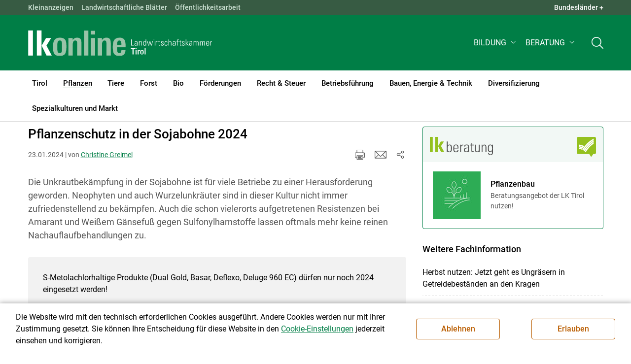

--- FILE ---
content_type: text/html; charset=utf-8
request_url: https://tirol.lko.at/pflanzenschutz-in-der-sojabohne-2024+2400+3952810+1302370?env=bW9kZT1uZXh0JnBhZ2luZz15ZXNfMF8yMA
body_size: 26048
content:
	<!DOCTYPE html>

	

<html lang="de" class="no-js font-size--s">
<head>
    <title>Pflanzenschutz in der Sojabohne 2024 | Landwirtschaftskammer Tirol</title>

	<meta http-equiv="Content-Type" content="text/html; charset=utf-8">
	<meta name="keywords" content="Agrarprodukte,Landwirtschaft,Agrar,Agrarstatistik,Agrarpolitik,Direktzahlung,Bergbauern,Biologischer Landbau,Benachteiligte Gebiete,Agrarstruktur,Förderung,Forstwirtschaft,Agrarnachrichten,Landwirtschaftskammer,Grünland,Ackerbau,landwirtscchaftliche Berufsvertretung,Lebensmittel,Betriebsführung,Milch,Tierische Erzeugung,Beratung,Ernte,Vieh,Waldwirtschaft,Getreide,bäuerliche Gesellschaft" >
	<meta http-equiv="X-UA-Compatible" content="IE=edge">
	<meta name="robots" content="index,follow,noarchive">
	<meta name="generator" content="">
	<meta name="description" content="Die Unkrautbekämpfung in der Sojabohne ist für viele Betriebe zu einer Herausforderung geworden. Neophyten und auch Wurzelunkräuter sind in dieser Kultur nicht immer zufriedenstellend zu bekämpfen. Auch die schon vielerorts aufgetretenen Resistenzen bei Amarant und Weißem Gänsefuß gegen Sulfonylharnstoffe lassen oftmals mehr keine reinen Nachauflaufbehandlungen zu.">
	<meta name="language" content="de">
	<meta name="mobile-web-app-capable" content="yes">
	<meta name="viewport" content="width=device-width, initial-scale=1">
	<link rel="icon" href="/favicon.ico" type="image/x-icon" />
	<link rel="shortcut icon" href="/favicon.ico" type="image/x-icon"  />
	<link rel="preconnect" href="https://cdn.lko.at" crossorigin="anonymous" />
	<link rel="dns-prefetch" href="//cdn.lko.at" />
	<link rel="preconnect" href="https://stat1.netletter.at" crossorigin="anonymous" />
	<link rel="dns-prefetch" href="//stat1.netletter.at" />
	<link rel="preconnect" href="https://stat2.netletter.at" crossorigin="anonymous" />
	<link rel="dns-prefetch" href="//stat2.netletter.at"  />
	<!-- Chrome, Firefox OS and Opera -->
	<meta name="theme-color" content="#d0e3d0" />
	<!-- Windows Phone -->
	<meta name="msapplication-navbutton-color" content="#d0e3d0" />
	<!-- iOS Safari -->
	<meta name="apple-mobile-web-app-status-bar-style" content="#d0e3d0" />
	<link rel="shortcut icon" href="/favicon.ico" />	  	
		<meta property="og:image" content="https://cdn.lko.at/lko3/mmedia/image/2024.01.23/1705995985127414.jpg?m=NTAwLDMzMw%3D%3D&amp;_=1705995989" />
		<meta property="og:image:alt" content="" />
		<meta property="og:image:width" content="500" />
		<meta property="og:image:height" content="333" />
	  	
		<meta property="og:image" content="https://cdn.lko.at/lko3/mmedia/image/2024.01.23/1705995989573881.jpg?m=NTAwLDUwMCw3NSUsMTAwJSwxMi41JSwwJSwsLA%3D%3D&amp;_=1705995990" />
		<meta property="og:image:alt" content="" />
		<meta property="og:image:width" content="500" />
		<meta property="og:image:height" content="500" />
	  	
		<meta property="og:image" content="https://cdn.lko.at/lko3/mmedia/image/2024.01.23/1705995991486499.jpg?m=NTAwLDQ5OSwxMDAlLDg3LjA4NyUsMCUsNi40NTYlLCws&amp;_=1705995992" />
		<meta property="og:image:alt" content="" />
		<meta property="og:image:width" content="500" />
		<meta property="og:image:height" content="499" />

	<link rel="canonical" href="https://stmk.lko.at/pflanzenschutz-in-der-sojabohne-2024+2400+3952806" />
	<script>window.DC_STAT = window.DC_STAT || []; </script>
 
<style id="critical" type="text/css">@font-face { font-display: swap; font-family: "Roboto"; font-style: normal; font-weight: 400; src: url("/src_project/fonts/Roboto/roboto-v30-latin-regular.woff") format("woff"), url("/src_project/fonts/Roboto/roboto-v30-latin-regular.woff2") format("woff2"); } :root, [data-bs-theme=light] { --bs-body-font-family: "Roboto", sans-serif; --bs-body-font-size: 1rem; --bs-body-font-weight: 400; --bs-body-line-height: 1.5; } @media (prefers-reduced-motion: no-preference) { :root { scroll-behavior: smooth; } } body { margin: 0; font-family: var(--bs-body-font-family); font-size: var(--bs-body-font-size); font-weight: var(--bs-body-font-weight); line-height: var(--bs-body-line-height); color: var(--bs-body-color); text-align: var(--bs-body-text-align); background-color: var(--bs-body-bg); -webkit-text-size-adjust: 100%; -webkit-tap-highlight-color: rgba(0, 0, 0, 0); } :root { --bs-breakpoint-xs: 0; --bs-breakpoint-sm: 576px; --bs-breakpoint-md: 768px; --bs-breakpoint-lg: 992px; --bs-breakpoint-xl: 1200px; --bs-breakpoint-xxl: 1400px; } .row { --bs-gutter-x: 2.063rem; --bs-gutter-y: 0; display: flex; flex-wrap: wrap; margin-top: calc(-1 * var(--bs-gutter-y)); margin-right: calc(-0.5 * var(--bs-gutter-x)); margin-left: calc(-0.5 * var(--bs-gutter-x)); } .row > * { flex-shrink: 0; width: 100%; max-width: 100%; padding-right: calc(var(--bs-gutter-x) * 0.5); padding-left: calc(var(--bs-gutter-x) * 0.5); margin-top: var(--bs-gutter-y); } .container, .container-fluid { --bs-gutter-x: 2.063rem; --bs-gutter-y: 0; width: 100%; padding-right: calc(var(--bs-gutter-x) * 0.5); padding-left: calc(var(--bs-gutter-x) * 0.5); margin-right: auto; margin-left: auto; } .col, .col-xs, .col-sm, .col-md, .col-lg, .col-xl, .col-xxl { flex: 1 0 0%; } .col-auto, .col-xs-auto, .col-sm-auto, .col-md-auto, .col-lg-auto, .col-xl-auto, .col-xxl-auto { flex: 0 0 auto; width: auto; } .col-12, .col-xs-12, .col-sm-12, .col-md-12, .col-lg-12, .col-xl-12, .col-xxl-12 { flex: 0 0 auto; width: 100%; } img, figure img { max-width: 100%; height: auto; display: block; } .d-none { display: none !important; } .collapse:not(.show) { display: none; } .collapse:not(.show) .slick-slider { display: none; } .slick-slider:not(.slick-initialized) { visibility: hidden !important; } .slick-slider:not(.slick-initialized).slider2slide { aspect-ratio: 392/178; } .slick-slider:not(.slick-initialized) > div:not(:first-child) { display: none !important; } .slick-slider:not(.slick-initialized):first-of-type > div:first-child img:first-of-type { visibility: visible; }</style>
<!-- [apc] cache hit, valid -->
	<link rel="stylesheet" title="default" href="/pages/pkgs/9e007e8be6199cb9a50eb1dc822fcf4d_0.css?_=1769274562"/>

	<!-- [apc] cache hit, valid -->
	<link rel="stylesheet" title="default" href="/pages/pkgs/df5ecef95e0d057f4939e4ebf507e49b_0.css?_=1769274562"/>
	<link rel="stylesheet" title="default" href="/pages/pkgs/df5ecef95e0d057f4939e4ebf507e49b_1.css?_=1769274562"/>
	<link rel="stylesheet" title="default" href="/pages/pkgs/df5ecef95e0d057f4939e4ebf507e49b_2.css?_=1769274562"/>
	<link rel="stylesheet" title="default" href="/pages/pkgs/df5ecef95e0d057f4939e4ebf507e49b_3.css?_=1769274562"/>
	<link rel="stylesheet" title="default" href="/pages/pkgs/df5ecef95e0d057f4939e4ebf507e49b_4.css?_=1769274562"/>
	<!-- [apc] cache hit, valid -->
	<script charset="utf-8" src="/pages/pkgs/12bc4afc8c4b4c2465ce151f9dcc0680_0.js?_=1769274562"></script>
	














	


	
















</head>
<body class="full"  id="de">
<!-- breadcrumbs
	"Pflanzen\/Pflanzenschutz"
	"Pflanzen\/Pflanzenschutz\/Pflanzenschutz in der Sojabohne 2024"
	-->
	<!-- statistics -->
	<script>
	  var _paq = window._paq = window._paq || [];
	  /* tracker methods like "setCustomDimension" should be called before "trackPageView" */
	  _paq.push(['trackPageView']);
	  _paq.push(['enableLinkTracking']);
	  (function() {
		var u="//matstat01.digidev.at/";
		_paq.push(['setTrackerUrl', u+'lko']);
		_paq.push(['setSiteId', '14']);
		var d=document, g=d.createElement('script'), s=d.getElementsByTagName('script')[0];
		g.async=true; g.src=u+'digistat.js'; s.parentNode.insertBefore(g,s);
	  })();
	  window.matomoAsyncInit = function () {
		try {
			var matstat2025 = Matomo.getTracker("https://matstat01.digidev.at/lko", 61);
			matstat2025.enableLinkTracking(true);
			const crumbs = document.getElementsByClassName('breadcrumb-item');
			// careful to take the shown crumbs, if available
			if (crumbs.length > 0 ) {
				let breadcrumbpath = ''
				for (let i = 1 ; i < crumbs.length; i++) { // skip MENU
					breadcrumbpath += crumbs[i].textContent.trim().replace(/\u002f/g, "\u2215") + '/';
				}
				matstat2025.setCustomUrl(location.origin + "/" + breadcrumbpath + location.pathname.substring(1) + location.search);
				matstat2025.setDocumentTitle(breadcrumbpath + document.title.trim().replace(/\u002f/g, "\u2215"));
			} else {
				matstat2025.setCustomUrl(location.origin + "/" + "Pflanzen\/Pflanzenschutz" + "/" + location.pathname.substring(1) + location.search);
				matstat2025.setDocumentTitle("Pflanzen\/Pflanzenschutz\/Pflanzenschutz in der Sojabohne 2024");
			}
			matstat2025.trackPageView();
		} catch( err ) { console.log(err) }
	  };
	</script>
	<!-- statistics -->

<div class="browserwarn" style="display: none;">Für Browser < IE 11 nicht optimiert. Verwenden Sie bitte einen aktuelleren Browser.</div>

<span id="final-top"></span>

<section class="beratung par-id2670 open mdoc mdoc3952810 id2706 nav-no layout2 lk_tirol resp5">

<div id="wrap" class="row-fluid wrap">

<a tabindex="1" class="sr-only sr-only-focusable skip-content" href="#skip-content" aria-label="Skip to main content"><span>Skip to main content</span></a>




<header id="main-header" class="sticky-header main-header autohide">

<!-- 5web -->
					<div class="toplinks d-none d-md-block" >
<div class="toplinks_level1 inline" >
	<div class="container">
		<nav>
			<ul class="nav" aria-label="Bundesländer" role="list">
				<li class="nav-item">
					<span class="nav-link">Landwirtschaftskammern:</span>
				</li>
								<li class="nav-item cell1">
					<a class="nav-link" href="https://www.lko.at/"  target="_blank" >
						Österreich					</a>
				</li>
				<li class="nav-item cell2">
					<a class="nav-link" href="https://bgld.lko.at/"  target="_blank" >
						Bgld					</a>
				</li>
				<li class="nav-item cell3">
					<a class="nav-link" href="https://ktn.lko.at/"  target="_blank" >
						Ktn					</a>
				</li>
				<li class="nav-item cell4">
					<a class="nav-link" href="https://noe.lko.at/"  target="_blank" >
						Nö					</a>
				</li>
				<li class="nav-item cell5">
					<a class="nav-link" href="https://ooe.lko.at/"  target="_blank" >
						Oö					</a>
				</li>
				<li class="nav-item cell6">
					<a class="nav-link" href="https://sbg.lko.at/"  target="_blank" >
						sbg					</a>
				</li>
				<li class="nav-item cell7">
					<a class="nav-link" href="https://stmk.lko.at/"  target="_blank" >
						Stmk					</a>
				</li>
				<li class="nav-item cell8">
					<a class="nav-link" href="https://tirol.lko.at/"  target="_blank" >
						Tirol					</a>
				</li>
				<li class="nav-item cell9">
					<a class="nav-link" href="https://vbg.lko.at/"  target="_blank" >
						Vbg					</a>
				</li>
				<li class="nav-item cell10">
					<a class="nav-link" href="https://wien.lko.at/"  target="_blank" >
						Wien					</a>
				</li>
				<li class="nav-item">
					<a class="nav-link js-toggle-toplinks" title="Quick Links" data-bs-toggle="collapse" href="#collapseToplinks" role="button" aria-expanded="false" aria-controls="collapseToplinks">Quick Links + </a>
				</li>
			</ul>
		</nav>
	</div>
</div>

		<div id="collapseToplinks" class="toplinks_level2 inline collapse show"
			>
			<div class="container">
				<ul class="nav" aria-label="Quicklinks" role="list">
									<li class="sm-nav-item cell1">
								<a class="sm-nav-link" title="Kleinanzeigen"
					href="https://anzeigen.lko.at"  target="_blank" >
									Kleinanzeigen								</a>
								</li>
				<li class="sm-nav-item cell2">
								<a class="sm-nav-link" title="Landwirtschaftliche Blätter"
					href="/landwirtschaftliche-blaetter+2400++1200115+1715"  target="_self" >
									Landwirtschaftliche Blätter								</a>
								</li>
				<li class="sm-nav-item cell3">
								<a class="sm-nav-link" title="Öffentlichkeitsarbeit"
					href="/oeffentlichkeitsarbeit+2400++1242299+2321"  target="_self" >
									Öffentlichkeitsarbeit								</a>
								</li>
					<li class="nav-item">
						<a class="nav-link js-toggle-toplinks" title="Bundesländer" data-bs-toggle="collapse" href="#collapseToplinks" role="button" aria-expanded="false" aria-controls="collapseToplinks">Bundesländer +</a>
					</li>
				</ul>
			</div>
		</div>

					</div>


<div class="navbar navbar-expand-xl extend-smart btco-hover-menu">

<div class="header">

<div class="container">

<div class="header-green">



					<div class="brand">
						<a class="logo" href="/tirol+2400+++1166" target="_self" title="... Startseite">
							<img src="/src_project/svg/portal/5/logo.svg" class="logo__logo" alt="Logo Landwirtschaftskammer" width="198" height="52">
							<img src="/src_project/svg/portal/5/print/logo2.svg" class="print-logo-first " alt="Print Logo Landwirtschaftskammer">
							<div class="logo-second">
								<img src="/src_project/svg/portal/5/bundeslaender/lk_tirol.svg" class="logo__bundesland" alt="LK Tirol logo" width="166" height="35">
							</div>
							<img src="/src_project/svg/portal/5/print/lk_tirol.svg"  class="print-logo-second" alt="LK Tirol logo">
						</a>
					</div>


<nav>
<ul class="nav sm-navbar navbar-nav expand-on-hover navbar-links d-none d-xl-block" id="">

			<li class="menu2949 sm-sub-item sm-nav-item" id="menu2949">

				<a role="button" aria-haspopup="true" aria-expanded="false" class=" sm-sub-toggler sm-nav-link" title="Bildung" href="/bildung+2500++1302616" target="_self"><span>Bildung</span></a>

				<ul class="dropdown-menu" aria-labelledby="bildung">

								<li class="topmenu">
				<a class=" sm-sub-toggler sm-nav-link" title="Bildung" href="/bildung+2500++1302616" target="_self"><span>Bildung</span>					<svg class="svgicon-home" aria-hidden="true">
						<use xlink:href="/src_project/svg/portal/svg/home.svg#Ebene_1"></use>
					</svg>
</a>

			</li>

							<li id="menu3481" class="menu2949">
								<a class="  dropdown-item" title="Bildung aktuell" href="/bildung-aktuell+2500++1373240" target="_self"><span>Bildung aktuell</span></a>

							</li>
							<li id="menu7743" class="menu2949">
								<a class="  dropdown-item" title="Kurse, Workshops, Veranstaltungen" href="/kurse-workshops-veranstaltungen+2500++2862312" target="_self"><span>Kurse, Workshops, Veranstaltungen</span></a>

							</li>
				</ul>
			</li>

			<li class="menu5957 sm-sub-item sm-nav-item" id="menu5957">

				<a role="button" aria-haspopup="true" aria-expanded="false" class=" sm-sub-toggler sm-nav-link" title="Beratung" href="/beratung+2500++2172314" target="_self"><span>Beratung</span></a>

				<ul class="dropdown-menu" aria-labelledby="beratung">

								<li class="topmenu">
				<a class=" sm-sub-toggler sm-nav-link" title="Beratung" href="/beratung+2500++2172314" target="_self"><span>Beratung</span>					<svg class="svgicon-home" aria-hidden="true">
						<use xlink:href="/src_project/svg/portal/svg/home.svg#Ebene_1"></use>
					</svg>
</a>

			</li>

							<li id="menu5961" class="menu5957">
								<a class="  dropdown-item" title="Information zur LK-Beratung" href="/information-zur-lk-beratung+2500++2172326" target="_self"><span>Information zur LK-Beratung</span></a>

							</li>
							<li id="menu7046" class="menu5957">
								<a class="  dropdown-item" title="Arbeitskreise" href="/arbeitskreise+2500++2573291" target="_self"><span>Arbeitskreise</span></a>

							</li>
							<li id="menu7042" class="menu5957">
								<a class="  dropdown-item" title="Bauen" href="/bauen+2500++2573287" target="_self"><span>Bauen</span></a>

							</li>
							<li id="menu6169" class="menu5957">
								<a class="  dropdown-item" title="Biolandbau" href="/biolandbau+2500++2241557" target="_self"><span>Biolandbau</span></a>

							</li>
							<li id="menu7045" class="menu5957">
								<a class="  dropdown-item" title="Konditionalität" href="/konditionalität+2500++2573290" target="_self"><span>Konditionalität</span></a>

							</li>
							<li id="menu5966" class="menu5957">
								<a class="  dropdown-item" title="Einkommenskombinationen und Direktvermarktung" href="/einkommenskombinationen-und-direktvermarktung+2500++2172333" target="_self"><span>Einkommenskombinationen und Direktvermarktung</span></a>

							</li>
							<li id="menu7044" class="menu5957">
								<a class="  dropdown-item" title="Energie" href="/energie+2500++2573289" target="_self"><span>Energie</span></a>

							</li>
							<li id="menu5965" class="menu5957">
								<a class="  dropdown-item" title="Forstwirtschaft" href="/forstwirtschaft+2500++2172331" target="_self"><span>Forstwirtschaft</span></a>

							</li>
							<li id="menu7043" class="menu5957">
								<a class="  dropdown-item" title="Förderungen" href="/förderungen+2500++2573288" target="_self"><span>Förderungen</span></a>

							</li>
							<li id="menu5964" class="menu5957">
								<a class="  dropdown-item" title="Pflanzenbau" href="/pflanzenbau+2500++2172330" target="_self"><span>Pflanzenbau</span></a>

							</li>
							<li id="menu5963" class="menu5957">
								<a class="  dropdown-item" title="Recht und Steuern" href="/recht-und-steuern+2500++2172329" target="_self"><span>Recht und Steuern</span></a>

							</li>
							<li id="menu8463" class="menu5957">
								<a class="  dropdown-item" title="Tierhaltung" href="/tierhaltung+2500++3705208" target="_self"><span>Tierhaltung</span></a>

							</li>
							<li id="menu5962" class="menu5957">
								<a class="  dropdown-item" title="Unternehmenskompetenz" href="/unternehmenskompetenz+2500++2172328" target="_self"><span>Unternehmenskompetenz</span></a>

							</li>
				</ul>
			</li>
</ul>
</nav>


<nav id="mobile-navigation" role="navigation" class="">

<button id="" class="hamburger-close collapsed trigger-bundesland" data-bs-toggle="collapse" data-bs-target="#toggle-bundesland" aria-expanded="false" aria-label="Toggle Bundesland" href="#toggle-bundesland">

<svg class="svgicon-burger " aria-hidden="true" viewBox="0 0 48 26.041"><use xlink:href="/src_project/svg/portal/5/svg/oesterreich_icon_2.svg#Ebene_1"></use></svg>

<svg class="svgicon-burger hover-icon" aria-hidden="true" viewBox="0 0 48 26.041"><use xlink:href="/src_project/svg/portal/5/svg/oesterreich_icon.svg#Ebene_1"></use></svg>

<svg class="svgicon-close-burger" aria-hidden="true" viewBox="0 0 12 12"><use xlink:href="/src_project/svg/portal/5/svg/close.svg#Ebene_1"></use></svg>

</button>

<button id="" class="hamburger-close collapsed trigger-search" data-bs-toggle="collapse" data-bs-target="#toggle-search" aria-expanded="false" aria-label="Toggle search" href="#toggle-search">

<svg class="svgicon-burger " aria-hidden="true" viewBox="0 0 18 18"><use xlink:href="/src_project/svg/portal/5/svg/lupe_suche.svg#Ebene_1"></use></svg>

<svg class="svgicon-close-burger" aria-hidden="true" viewBox="0 0 12 12"><use xlink:href="/src_project/svg/portal/5/svg/close.svg#Ebene_1"></use></svg>

</button>

<span class="triger-menu-platzhalter" aria-label="Open main menu">

<svg class="svgicon-burger" aria-hidden="true" viewBox="0 0 56 40">

<use xlink:href="/src_project/svg/portal/5/svg/menu_mobil_icon.svg#Ebene_1"></use>

</svg>

</span>

</nav>

</div>

</div>

</div>

<nav id="main-navigation" role="navigation" class="">

<div class="container">

<div class="bdl-mobil collapse" id="toggle-bundesland">

<ul class="nav">
	<li class="sm-nav-item">
		<span class="sm-nav-link-title">Landwirtschaftskammern</span>
	</li>
		<li class="sm-nav-item cell1">
		<a class="sm-nav-link"
		   href="https://www.lko.at/"
		   title="Österreich"
		   target="_blank">Österreich</a>
	</li>
		<li class="sm-nav-item cell2">
		<a class="sm-nav-link"
		   href="https://bgld.lko.at/"
		   title="Burgenland"
		   target="_blank">Burgenland</a>
	</li>
		<li class="sm-nav-item cell3">
		<a class="sm-nav-link"
		   href="https://ktn.lko.at/"
		   title="Kärnten"
		   target="_blank">Kärnten</a>
	</li>
		<li class="sm-nav-item cell4">
		<a class="sm-nav-link"
		   href="https://noe.lko.at/"
		   title="Niederösterreich"
		   target="_blank">Niederösterreich</a>
	</li>
		<li class="sm-nav-item cell5">
		<a class="sm-nav-link"
		   href="https://ooe.lko.at/"
		   title="Oberösterreich"
		   target="_blank">Oberösterreich</a>
	</li>
		<li class="sm-nav-item cell6">
		<a class="sm-nav-link"
		   href="https://sbg.lko.at/"
		   title="Salzburg"
		   target="_blank">Salzburg</a>
	</li>
		<li class="sm-nav-item cell7">
		<a class="sm-nav-link"
		   href="https://stmk.lko.at/"
		   title="Steiermark"
		   target="_blank">Steiermark</a>
	</li>
		<li class="sm-nav-item cell8">
		<a class="sm-nav-link"
		   href="https://tirol.lko.at/"
		   title="Tirol"
		   target="_blank">Tirol</a>
	</li>
		<li class="sm-nav-item cell9">
		<a class="sm-nav-link"
		   href="https://vbg.lko.at/"
		   title="Vorarlberg"
		   target="_blank">Vorarlberg</a>
	</li>
		<li class="sm-nav-item cell10">
		<a class="sm-nav-link"
		   href="https://wien.lko.at/"
		   title="Wien"
		   target="_blank">Wien</a>
	</li>
	</ul>


</div>

<div class="main-search collapse" id="toggle-search">






<script type="text/javascript">

	$(document).ready(function() {

		$("input#fulltext_search").autocomplete({
			source: "/?mlay_id=10011&menu=LK Tirol&npf_cache=no&r="+Math.round(Math.random()*1000000), //autocomplete data
			open: function() {
				$(this).autocomplete("widget").css("z-index", 5000);
				return false;
			},
			select: function(event, ui) {
				var origEvent = event;
				while (origEvent.originalEvent !== undefined)
					origEvent = origEvent.originalEvent;
				if (origEvent.type == "keydown")
					$("#content-search-form").submit();
			}
		});

		$("#fulltext_search").on("blur", function() {
			$(this).val(String($(this).val()).trim());
		});

		$("#fulltext_search").on('keydown', function(event){ //enter event.
			if(event.keyCode == 13) {
				if($('#fulltext_search').val() != 'Ihr Suchbegriff' && $('#fulltext_search').val() != '' && $('#fulltext_search').val() != '*') {
					$("#content-search-form").submit();
				} else {
					$("#fulltext_search").val("").focus();
					return false;
				}
			}
		});

		// focus on collapse open, if inside collapse
		if($("#fulltext_search").closest('.collapse').length)
		{
			$("#fulltext_search").closest('.collapse').on('shown.bs.collapse', function() {
				$("#fulltext_search").focus();
			})
		}
	});

	function vt_search() {
		if($('#fulltext_search').val() != 'Ihr Suchbegriff' && $('#fulltext_search').val() != '' && $('#fulltext_search').val() != '*') {
			$("#content-search-form").submit();
		} else {
			$("#fulltext_search").val("").focus();
			return false;
		}
	}

</script>
	<form id="content-search-form" class="form-inline" name="solrFormSmall" method="GET"  action="/volltextsuche+2400++1348761+3216">
		<input type="hidden" value="no" name="npf_cache" />
		<label for="fulltext_search" class="sr-only">Volltextsuche</label>
		<button type="submit" id="solr-form-submit-forw" class="btn" onclick="vt_search();" title="Volltextsuche">
			<svg class="svgicon-suche" aria-hidden="true">
				<use xlink:href="/src_project/svg/portal/5/svg/suche.svg#Ebene_1"></use>
			</svg>
		</button>
		<input class="form-control" type="text" placeholder="Ihr Suchbegriff" aria-label="Search" id="fulltext_search" placeholder="Ihr Suchbegriff" name="fulltext_search" value="" />

	</form>



</div>

<nav id="navbar1" class="sm-navbar sm-navbar--offcanvas-right">

<span class="sm-toggler-state" id="sm-toggler-state-1"></span>

<div class="sm-toggler">

<a class="sm-toggler-anchor sm-toggler-anchor--show" href="#sm-toggler-state-1" role="button" aria-label="Open main menu">

<span class="sm-toggler-icon sm-toggler-icon--show"></span>

</a>

<a class="sm-toggler-anchor sm-toggler-anchor--hide" href="#" role="button" aria-label="Close main menu">

<span class="sm-toggler-icon sm-toggler-icon--hide"></span>

</a>

</div>

<a class="sm-offcanvas-overlay" href="#" aria-hidden="true" tabindex="-1"></a>

<div class="sm-offcanvas" id="sm-offcanvas-toggler">

<div class="sm-hide-large" style="display: flex; align-items: center; justify-content: space-between" aria-hidden="true">

<div class="sm-brand"><img src="/src_project/svg/portal/5/logo2.svg" class="logo__logo" alt="Logo Landwirtschaftskammern ">

<span class="region">Österreich</span>

</div>

<div class="sm-toggler">

<a class="sm-toggler-anchor sm-toggler-anchor--hide" href="#" role="button">

<span class="sm-toggler-icon sm-toggler-icon--hide"></span>

</a>

</div>

</div>

<ul class="sm-nav sm-nav--left navbar-nav" id="main-menu">

<li class="sm-sub-item menu2498 sm-nav-item">
		<a class="sm-nav-link--split sm-nav-link" title="Tirol" href="/tirol+2500+++1166" target="_self"><span>Tirol</span></a>
		<button class="sm-nav-link sm-nav-link--split sm-sub-toggler" aria-label="Toggle sub menu"></button><ul class="sm-sub">
			<li class="sm-sub-item topmenu d-md-none">
				<a class="sm-sub-link" title="Tirol" href="/tirol+2500+++1166" target="_self"><span>Tirol</span></a>

			</li>

			<li class="sm-sub-item menu1171">
				<a class=" sm-sub-link" title="Aktuelles" href="/aktuelles+2500++900099" target="_self"><span>Aktuelles</span></a>
			</li>
			<li class="sm-sub-item menu1231">
				<a class="sm-sub-link sm-nav-link--split" title="Wir über uns" href="javascript:;" target="_self"><span>Wir über uns</span></a>
				<button class="sm-nav-link sm-nav-link--split sm-sub-toggler" aria-label="Toggle sub menu"></button><ul class="sm-sub">
					<li class="sm-sub-item topmenu d-md-none">
						<a class=" sm-sub-link" title="Wir über uns" href="javascript:;" target="_self"><span>Wir über uns</span></a>

					</li>

					<li class="sm-sub-item menu1249">
						<a class=" sm-sub-link" title="Funktionär/innen" href="/funktionär-innen+2500++900595" target="_self"><span>Funktionär/innen</span></a>
					</li>
					<li class="sm-sub-item menu1240">
						<a class=" sm-sub-link" title="Mitarbeiter/innen" href="/mitarbeiter-innen+2500++900558" target="_self"><span>Mitarbeiter/innen</span></a>
					</li>
					<li class="sm-sub-item menu2339">
						<a class=" sm-sub-link" title="Organigramm" href="/organigramm+2500++1251434" target="_self"><span>Organigramm</span></a>
					</li>
					<li class="sm-sub-item menu7710">
						<a class=" sm-sub-link" title="Partnerschaftliche Interessenvertretung" href="/partnerschaftliche-interessenvertretung+2500++2812861" target="_self"><span>Partnerschaftliche Interessenvertretung</span></a>
					</li>
					<li class="sm-sub-item menu1451">
						<a class=" sm-sub-link" title="Karriere" href="/karriere+2500++900604" target="_self"><span>Karriere</span></a>
					</li>
				</ul>
			</li>
			<li class="sm-sub-item menu1285">
				<a class="sm-sub-link sm-nav-link--split" title="Verbände" href="/verbände+2500++1200061" target="_self"><span>Verbände</span></a>
				<button class="sm-nav-link sm-nav-link--split sm-sub-toggler" aria-label="Toggle sub menu"></button><ul class="sm-sub">
					<li class="sm-sub-item topmenu d-md-none">
						<a class=" sm-sub-link" title="Verbände" href="/verbände+2500++1200061" target="_self"><span>Verbände</span></a>

					</li>

					<li class="sm-sub-item menu4175">
						<a class=" sm-sub-link" title="Mitarbeiter/innen Verbände" href="/mitarbeiter-innen-verbände+2500++1552499" target="_self"><span>Mitarbeiter/innen Verbände</span></a>
					</li>
				</ul>
			</li>
			<li class="sm-sub-item menu3263">
				<a class=" sm-sub-link" title="Bildergalerien" href="/bildergalerien+2500++1350077" target="_self"><span>Bildergalerien</span></a>
			</li>
			<li class="sm-sub-item menu7300">
				<a class=" sm-sub-link" title="Videos" href="/videos+2500++2621260" target="_self"><span>Videos</span></a>
			</li>
			<li class="sm-sub-item menu6794">
				<a class=" sm-sub-link" title="Publikationen" href="/publikationen+2500++2521414" target="_self"><span>Publikationen</span></a>
			</li>
			<li class="sm-sub-item menu1715">
				<a class=" sm-sub-link" title="Landwirtschaftliche Blätter" href="/landwirtschaftliche-blätter+2500++1200115" target="_self"><span>Landwirtschaftliche Blätter</span></a>
			</li>
			<li class="sm-sub-item menu3258">
				<a class=" sm-sub-link" title="anzeigen.lko.at" href="https://anzeigen.lko.at" target="_blank"><span>anzeigen.lko.at</span></a>
			</li>
			<li class="sm-sub-item menu2321">
				<a class=" sm-sub-link" title="Öffentlichkeitsarbeit" href="/öffentlichkeitsarbeit+2500++1242299" target="_self"><span>Öffentlichkeitsarbeit</span></a>
			</li>
			<li class="sm-sub-item menu1408">
				<a class=" sm-sub-link" title="Veranstaltungen" href="/veranstaltungen+2500++1200360" target="_self"><span>Veranstaltungen</span></a>
			</li>
			<li class="sm-sub-item menu8415">
				<a class=" sm-sub-link" title="Lockpfosten" href="/lockpfosten+2500++3624564" target="_self"><span>Lockpfosten</span></a>
			</li>
			<li class="sm-sub-item menu7806">
				<a class="sm-sub-link sm-nav-link--split" title="Fest-Service" href="/fest-service+2500++2934151" target="_self"><span>Fest-Service</span></a>
				<button class="sm-nav-link sm-nav-link--split sm-sub-toggler" aria-label="Toggle sub menu"></button><ul class="sm-sub">
					<li class="sm-sub-item topmenu d-md-none">
						<a class=" sm-sub-link" title="Fest-Service" href="/fest-service+2500++2934151" target="_self"><span>Fest-Service</span></a>

					</li>

					<li class="sm-sub-item menu7805">
						<a class=" sm-sub-link" title="Bäuerliche Feste" href="/bäuerliche-feste+2500++2933562" target="_self"><span>Bäuerliche Feste</span></a>
					</li>
					<li class="sm-sub-item menu7807">
						<a class=" sm-sub-link" title="Verpflegung | Tirol am Teller" href="/verpflegung-tirol-am-teller+2500++2934947" target="_self"><span>Verpflegung | Tirol am Teller</span></a>
					</li>
					<li class="sm-sub-item menu7808">
						<a class=" sm-sub-link" title="Verpflegung Produkte" href="/verpflegung-produkte+2500++2934948" target="_self"><span>Verpflegung Produkte</span></a>
					</li>
					<li class="sm-sub-item menu7811">
						<a class=" sm-sub-link" title="Rezepte „Tirol am Teller“" href="/rezepte-tirol-am-teller+2500++2937347" target="_self"><span>Rezepte „Tirol am Teller“</span></a>
					</li>
				</ul>
			</li>
			<li class="sm-sub-item menu6549">
				<a class=" sm-sub-link" title="Tätigkeitsbericht" href="/tätigkeitsbericht+2500++2445414" target="_self"><span>Tätigkeitsbericht</span></a>
			</li>
			<li class="sm-sub-item menu6771">
				<a class=" sm-sub-link" title="forum lk" href="/forum-lk+2500++2506509" target="_self"><span>forum lk</span></a>
			</li>
			<li class="sm-sub-item menu1681">
				<a class=" sm-sub-link" title="Wetter" href="/wetter+2500++1200036" target="_self"><span>Wetter</span></a>
			</li>
			<li class="sm-sub-item menu1418">
				<a class=" sm-sub-link" title="Kontakt" href="/kontakt+2500++1200338" target="_self"><span>Kontakt</span></a>
			</li>
		</ul>
	</li>
	<li class="sm-sub-item active  menu2670 sm-nav-item">
		<a class="sm-nav-link--split sm-nav-link" title="Pflanzen" href="/pflanzen+2500++1298264" target="_self"><span>Pflanzen</span><span class="sr-only">(current)1</span></a>
		<button class="sm-nav-link sm-nav-link--split sm-sub-toggler" aria-label="Toggle sub menu"></button><ul class="sm-sub">
			<li class="sm-sub-item topmenu d-md-none">
				<a class="sm-sub-link" title="Pflanzen" href="/pflanzen+2500++1298264" target="_self"><span>Pflanzen</span></a>

			</li>

			<li class="sm-sub-item menu2678">
				<a class=" sm-sub-link" title="Ackerkulturen" href="/ackerkulturen+2500++1298272" target="_self"><span>Ackerkulturen</span></a>
			</li>
			<li class="sm-sub-item menu8301">
				<a class=" sm-sub-link" title="Pflanzenbauliche Versuchsberichte" href="/pflanzenbauliche-versuchsberichte+2500++3522159" target="_self"><span>Pflanzenbauliche Versuchsberichte</span></a>
			</li>
			<li class="sm-sub-item menu2699">
				<a class=" sm-sub-link" title="Grünland &amp; Futterbau" href="/grünland-futterbau+2500++1302363" target="_self"><span>Grünland & Futterbau</span></a>
			</li>
			<li class="sm-sub-item menu2684">
				<a class=" sm-sub-link" title="Boden-, Wasserschutz &amp; Düngung" href="/boden-wasserschutz-düngung+2500++1298279" target="_self"><span>Boden-, Wasserschutz & Düngung</span></a>
			</li>
			<li class="sm-sub-item menu8562">
				<a class=" sm-sub-link" title="NAPV und Ammoniakreduktion" href="/napv-und-ammoniakreduktion+2500++3831789" target="_self"><span>NAPV und Ammoniakreduktion</span></a>
			</li>
			<li class="active  menu2706">
				<a class=" sm-sub-link" title="Pflanzenschutz" href="/pflanzenschutz+2500++1302370" target="_self"><span>Pflanzenschutz</span><span class="sr-only">(current)2</span></a>
			</li>
			<li class="sm-sub-item menu8114">
				<a class=" sm-sub-link" title="Biodiversität" href="/biodiversität+2500++3409290" target="_self"><span>Biodiversität</span></a>
			</li>
			<li class="sm-sub-item menu3538">
				<a class=" sm-sub-link" title="Obstbau" href="/obstbau+2500++1376500" target="_self"><span>Obstbau</span></a>
			</li>
			<li class="sm-sub-item menu7661">
				<a class="sm-sub-link sm-nav-link--split" title="Weinbau" href="/weinbau+2500++2750198" target="_self"><span>Weinbau</span></a>
				<button class="sm-nav-link sm-nav-link--split sm-sub-toggler" aria-label="Toggle sub menu"></button><ul class="sm-sub">
					<li class="sm-sub-item topmenu d-md-none">
						<a class=" sm-sub-link" title="Weinbau" href="/weinbau+2500++2750198" target="_self"><span>Weinbau</span></a>

					</li>

					<li class="sm-sub-item menu6578">
						<a class=" sm-sub-link" title="Weinbau aktuell" href="/weinbau-aktuell+2500++2455145" target="_self"><span>Weinbau aktuell</span></a>
					</li>
					<li class="sm-sub-item menu7554">
						<a class=" sm-sub-link" title="Rechtliches und Förderungen" href="/rechtliches-und-förderungen+2500++2730679" target="_self"><span>Rechtliches und Förderungen</span></a>
					</li>
					<li class="sm-sub-item menu7563">
						<a class=" sm-sub-link" title="Pflanzenschutz" href="/pflanzenschutz+2500++2730688" target="_self"><span>Pflanzenschutz</span></a>
					</li>
					<li class="sm-sub-item menu7572">
						<a class=" sm-sub-link" title="Pflegemaßnahmen" href="/pflegemaßnahmen+2500++2730698" target="_self"><span>Pflegemaßnahmen</span></a>
					</li>
					<li class="sm-sub-item menu7581">
						<a class=" sm-sub-link" title="Hinweise zur Bekämpfung wichtiger Krankheiten" href="/hinweise-zur-bekämpfung-wichtiger-krankheiten+2500++2730707" target="_self"><span>Hinweise zur Bekämpfung wichtiger Krankheiten</span></a>
					</li>
					<li class="sm-sub-item menu7599">
						<a class=" sm-sub-link" title="Hinweise zur Bekämpfung wichtiger Schädlinge" href="/hinweise-zur-bekämpfung-wichtiger-schädlinge+2500++2730725" target="_self"><span>Hinweise zur Bekämpfung wichtiger Schädlinge</span></a>
					</li>
					<li class="sm-sub-item menu7608">
						<a class=" sm-sub-link" title="Sonstige Schädigungen" href="/sonstige-schädigungen+2500++2730734" target="_self"><span>Sonstige Schädigungen</span></a>
					</li>
					<li class="sm-sub-item menu7617">
						<a class=" sm-sub-link" title="Entwicklungsstadien der Rebe" href="/entwicklungsstadien-der-rebe+2500++2730743" target="_self"><span>Entwicklungsstadien der Rebe</span></a>
					</li>
					<li class="sm-sub-item menu7626">
						<a class=" sm-sub-link" title="Informationen" href="/informationen+2500++2730752" target="_self"><span>Informationen</span></a>
					</li>
				</ul>
			</li>
			<li class="sm-sub-item menu2691">
				<a class=" sm-sub-link" title="Gemüse- und Zierpflanzenbau" href="/gemüse-und-zierpflanzenbau+2500++1298291" target="_self"><span>Gemüse- und Zierpflanzenbau</span></a>
			</li>
			<li class="sm-sub-item menu8125">
				<a class=" sm-sub-link" title="Anbau- und Kulturanleitungen" href="/anbau-und-kulturanleitungen+2500++3409516" target="_self"><span>Anbau- und Kulturanleitungen</span></a>
			</li>
			<li class="sm-sub-item menu8188">
				<a class="sm-sub-link sm-nav-link--split" title="Videos Pflanzenbau" href="/videos-pflanzenbau+2500++3428593" target="_self"><span>Videos Pflanzenbau</span></a>
				<button class="sm-nav-link sm-nav-link--split sm-sub-toggler" aria-label="Toggle sub menu"></button><ul class="sm-sub">
					<li class="sm-sub-item topmenu d-md-none">
						<a class=" sm-sub-link" title="Videos Pflanzenbau" href="/videos-pflanzenbau+2500++3428593" target="_self"><span>Videos Pflanzenbau</span></a>

					</li>

					<li class="sm-sub-item menu8205">
						<a class=" sm-sub-link" title="Videos Getreide und Mais" href="/videos-getreide-und-mais+2500++3428697" target="_self"><span>Videos Getreide und Mais</span></a>
					</li>
					<li class="sm-sub-item menu8218">
						<a class=" sm-sub-link" title="Videos Öl- und Eiweißpflanzen" href="/videos-öl-und-eiweißpflanzen+2500++3428712" target="_self"><span>Videos Öl- und Eiweißpflanzen</span></a>
					</li>
					<li class="sm-sub-item menu8219">
						<a class=" sm-sub-link" title="Videos Grünland" href="/videos-grünland+2500++3428713" target="_self"><span>Videos Grünland</span></a>
					</li>
					<li class="sm-sub-item menu8220">
						<a class=" sm-sub-link" title="Videos Obstbau" href="/videos-obstbau+2500++3428714" target="_self"><span>Videos Obstbau</span></a>
					</li>
					<li class="sm-sub-item menu8221">
						<a class=" sm-sub-link" title="Videos Biodiversität und Zwischenfrüchte" href="/videos-biodiversität-und-zwischenfrüchte+2500++3428716" target="_self"><span>Videos Biodiversität und Zwischenfrüchte</span></a>
					</li>
					<li class="sm-sub-item menu8222">
						<a class=" sm-sub-link" title="Videos Zuckerrübe und Sonstige" href="/videos-zuckerrübe-und-sonstige+2500++3428717" target="_self"><span>Videos Zuckerrübe und Sonstige</span></a>
					</li>
				</ul>
			</li>
		</ul>
	</li>
	<li class="sm-sub-item menu2713 sm-nav-item">
		<a class="sm-nav-link--split sm-nav-link" title="Tiere" href="/tiere+2500++1302377" target="_self"><span>Tiere</span></a>
		<button class="sm-nav-link sm-nav-link--split sm-sub-toggler" aria-label="Toggle sub menu"></button><ul class="sm-sub">
			<li class="sm-sub-item topmenu d-md-none">
				<a class="sm-sub-link" title="Tiere" href="/tiere+2500++1302377" target="_self"><span>Tiere</span></a>

			</li>

			<li class="sm-sub-item menu6364">
				<a class=" sm-sub-link" title="Tierhaltung Allgemein" href="/tierhaltung-allgemein+2500++2360110" target="_self"><span>Tierhaltung Allgemein</span></a>
			</li>
			<li class="sm-sub-item menu6703">
				<a class="sm-sub-link sm-nav-link--split" title="Rinder" href="/rinder+2500++2464752" target="_self"><span>Rinder</span></a>
				<button class="sm-nav-link sm-nav-link--split sm-sub-toggler" aria-label="Toggle sub menu"></button><ul class="sm-sub">
					<li class="sm-sub-item topmenu d-md-none">
						<a class=" sm-sub-link" title="Rinder" href="/rinder+2500++2464752" target="_self"><span>Rinder</span></a>

					</li>

					<li class="sm-sub-item menu6682">
						<a class=" sm-sub-link" title="Fütterung &amp; Futtermittel" href="/fütterung-futtermittel+2500++2464104" target="_self"><span>Fütterung & Futtermittel</span></a>
					</li>
					<li class="sm-sub-item menu6650">
						<a class=" sm-sub-link" title="Haltung, Management &amp; Tierkomfort" href="/haltung-management-tierkomfort+2500++2464072" target="_self"><span>Haltung, Management & Tierkomfort</span></a>
					</li>
					<li class="sm-sub-item menu6640">
						<a class=" sm-sub-link" title="Melken &amp; Eutergesundheit" href="/melken-eutergesundheit+2500++2464062" target="_self"><span>Melken & Eutergesundheit</span></a>
					</li>
					<li class="sm-sub-item menu6681">
						<a class=" sm-sub-link" title="Kälber &amp; Jungvieh" href="/kälber-jungvieh+2500++2464103" target="_self"><span>Kälber & Jungvieh</span></a>
					</li>
					<li class="sm-sub-item menu6814">
						<a class=" sm-sub-link" title="Milchprodukte und Qualität" href="/milchprodukte-und-qualität+2500++2534026" target="_self"><span>Milchprodukte und Qualität</span></a>
					</li>
					<li class="sm-sub-item menu2734">
						<a class=" sm-sub-link" title="Rinderzucht &amp; Allgemeines" href="/rinderzucht-allgemeines+2500++1302399" target="_self"><span>Rinderzucht & Allgemeines</span></a>
					</li>
				</ul>
			</li>
			<li class="sm-sub-item menu7954">
				<a class=" sm-sub-link" title="Almwirtschaft" href="/almwirtschaft+2500++3235267" target="_self"><span>Almwirtschaft</span></a>
			</li>
			<li class="sm-sub-item menu2741">
				<a class="sm-sub-link sm-nav-link--split" title="Schweine" href="/schweine+2500++1302406" target="_self"><span>Schweine</span></a>
				<button class="sm-nav-link sm-nav-link--split sm-sub-toggler" aria-label="Toggle sub menu"></button><ul class="sm-sub">
					<li class="sm-sub-item topmenu d-md-none">
						<a class=" sm-sub-link" title="Schweine" href="/schweine+2500++1302406" target="_self"><span>Schweine</span></a>

					</li>

					<li class="sm-sub-item menu8545">
						<a class=" sm-sub-link" title="Aktionsplan Schwanzkupieren" href="/aktionsplan-schwanzkupieren+2500++3826020" target="_self"><span>Aktionsplan Schwanzkupieren</span></a>
					</li>
					<li class="sm-sub-item menu8625">
						<a class=" sm-sub-link" title="Afrikanische Schweinepest" href="/afrikanische-schweinepest+2500++4065525" target="_self"><span>Afrikanische Schweinepest</span></a>
					</li>
				</ul>
			</li>
			<li class="sm-sub-item menu4499">
				<a class=" sm-sub-link" title="Schafe &amp; Ziegen" href="/schafe-ziegen+2500++1594327" target="_self"><span>Schafe & Ziegen</span></a>
			</li>
			<li class="sm-sub-item menu3970">
				<a class=" sm-sub-link" title="Geflügel" href="/geflügel+2500++1518358" target="_self"><span>Geflügel</span></a>
			</li>
			<li class="sm-sub-item menu7472">
				<a class="sm-sub-link sm-nav-link--split" title="Fische" href="/fische+2500++2700590" target="_self"><span>Fische</span></a>
				<button class="sm-nav-link sm-nav-link--split sm-sub-toggler" aria-label="Toggle sub menu"></button><ul class="sm-sub">
					<li class="sm-sub-item topmenu d-md-none">
						<a class=" sm-sub-link" title="Fische" href="/fische+2500++2700590" target="_self"><span>Fische</span></a>

					</li>

					<li class="sm-sub-item menu7423">
						<a class=" sm-sub-link" title="Branchenaktivitäten" href="/branchenaktivitäten+2500++2690964" target="_self"><span>Branchenaktivitäten</span></a>
					</li>
					<li class="sm-sub-item menu7431">
						<a class=" sm-sub-link" title="Aquakultur - Einstieg und betriebliche Weiterentwicklung" href="/aquakultur-einstieg-und-betriebliche-weiterentwicklung+2500++2690973" target="_self"><span>Aquakultur - Einstieg und betriebliche Weiterentwicklung</span></a>
					</li>
					<li class="sm-sub-item menu7449">
						<a class=" sm-sub-link" title="Praxis und Wissenschaft" href="/praxis-und-wissenschaft+2500++2691010" target="_self"><span>Praxis und Wissenschaft</span></a>
					</li>
					<li class="sm-sub-item menu7450">
						<a class=" sm-sub-link" title="Förderung und Rechtliches" href="/förderung-und-rechtliches+2500++2691011" target="_self"><span>Förderung und Rechtliches</span></a>
					</li>
					<li class="sm-sub-item menu7451">
						<a class=" sm-sub-link" title="Videos Aquakultur" href="/videos-aquakultur+2500++2691012" target="_self"><span>Videos Aquakultur</span></a>
					</li>
				</ul>
			</li>
			<li class="sm-sub-item menu6333">
				<a class=" sm-sub-link" title="Bienen" href="/bienen+2500++2322256" target="_self"><span>Bienen</span></a>
			</li>
			<li class="sm-sub-item menu6332">
				<a class=" sm-sub-link" title="Pferde" href="/pferde+2500++2322255" target="_self"><span>Pferde</span></a>
			</li>
			<li class="sm-sub-item menu8298">
				<a class=" sm-sub-link" title="Videos Rinderhaltung" href="/videos-rinderhaltung+2500++3520448" target="_self"><span>Videos Rinderhaltung</span></a>
			</li>
			<li class="sm-sub-item menu3249">
				<a class=" sm-sub-link" title="Futtermittel-Plattform" href="/futtermittel-plattform+2500+++3251" target="_self"><span>Futtermittel-Plattform</span></a>
			</li>
		</ul>
	</li>
	<li class="sm-sub-item menu2790 sm-nav-item">
		<a class="sm-nav-link--split sm-nav-link" title="Forst" href="/forst+2500++1302455" target="_self"><span>Forst</span></a>
		<button class="sm-nav-link sm-nav-link--split sm-sub-toggler" aria-label="Toggle sub menu"></button><ul class="sm-sub">
			<li class="sm-sub-item topmenu d-md-none">
				<a class="sm-sub-link" title="Forst" href="/forst+2500++1302455" target="_self"><span>Forst</span></a>

			</li>

			<li class="sm-sub-item menu6499">
				<a class=" sm-sub-link" title="Waldbau &amp; Forstschutz" href="/waldbau-forstschutz+2500++2423519" target="_self"><span>Waldbau & Forstschutz</span></a>
			</li>
			<li class="sm-sub-item menu6500">
				<a class=" sm-sub-link" title="Holzvermarktung &amp; Betriebswirtschaft" href="/holzvermarktung-betriebswirtschaft+2500++2423520" target="_self"><span>Holzvermarktung & Betriebswirtschaft</span></a>
			</li>
			<li class="sm-sub-item menu8062">
				<a class=" sm-sub-link" title="Waldfonds und Forstförderung" href="/waldfonds-und-forstförderung+2500++3369404" target="_self"><span>Waldfonds und Forstförderung</span></a>
			</li>
			<li class="sm-sub-item menu6501">
				<a class=" sm-sub-link" title="Arbeits- &amp; Forsttechnik" href="/arbeits-forsttechnik+2500++2423521" target="_self"><span>Arbeits- & Forsttechnik</span></a>
			</li>
			<li class="sm-sub-item menu6502">
				<a class=" sm-sub-link" title="Wald &amp; Gesellschaft" href="/wald-gesellschaft+2500++2423522" target="_self"><span>Wald & Gesellschaft</span></a>
			</li>
			<li class="sm-sub-item menu7998">
				<a class=" sm-sub-link" title="Grundeigentum &amp; Jagd" href="/grundeigentum-jagd+2500++3305795" target="_self"><span>Grundeigentum & Jagd</span></a>
			</li>
			<li class="sm-sub-item menu6431">
				<a class=" sm-sub-link" title="Forstprogramme" href="/forstprogramme+2500++2370902" target="_self"><span>Forstprogramme</span></a>
			</li>
			<li class="sm-sub-item menu7215">
				<a class=" sm-sub-link" title="Beratungsvideos Forst" href="/beratungsvideos-forst+2500++2611700" target="_self"><span>Beratungsvideos Forst</span></a>
			</li>
		</ul>
	</li>
	<li class="sm-sub-item menu2755 sm-nav-item">
		<a class="sm-nav-link--split sm-nav-link" title="Bio" href="/bio+2500++1302420" target="_self"><span>Bio</span></a>
		<button class="sm-nav-link sm-nav-link--split sm-sub-toggler" aria-label="Toggle sub menu"></button><ul class="sm-sub">
			<li class="sm-sub-item topmenu d-md-none">
				<a class="sm-sub-link" title="Bio" href="/bio+2500++1302420" target="_self"><span>Bio</span></a>

			</li>

			<li class="sm-sub-item menu3550">
				<a class=" sm-sub-link" title="Aktuelle Bioinformationen" href="/aktuelle-bioinformationen+2500++1376634" target="_self"><span>Aktuelle Bioinformationen</span></a>
			</li>
			<li class="sm-sub-item menu7073">
				<a class=" sm-sub-link" title="Rechtsgrundlagen für Biobetriebe" href="/rechtsgrundlagen-für-biobetriebe+2500++2579563" target="_self"><span>Rechtsgrundlagen für Biobetriebe</span></a>
			</li>
			<li class="sm-sub-item menu6975">
				<a class=" sm-sub-link" title="Biologischer Pflanzenbau" href="/biologischer-pflanzenbau+2500++2548914" target="_self"><span>  Biologischer Pflanzenbau</span></a>
			</li>
			<li class="sm-sub-item menu8153">
				<a class=" sm-sub-link" title="Beikrautregulierung" href="/beikrautregulierung+2500++3413330" target="_self"><span>Beikrautregulierung</span></a>
			</li>
			<li class="sm-sub-item menu6984">
				<a class=" sm-sub-link" title="Artgerechte Tierhaltung" href="/artgerechte-tierhaltung+2500++2548923" target="_self"><span>Artgerechte Tierhaltung</span></a>
			</li>
			<li class="sm-sub-item menu8162">
				<a class=" sm-sub-link" title="Bio Grünland" href="/bio-grünland+2500++3413339" target="_self"><span>Bio Grünland</span></a>
			</li>
			<li class="sm-sub-item menu8171">
				<a class=" sm-sub-link" title="Bio Anbau- und Kulturanleitungen" href="/bio-anbau-und-kulturanleitungen+2500++3413348" target="_self"><span>Bio Anbau- und Kulturanleitungen</span></a>
			</li>
			<li class="sm-sub-item menu8592">
				<a class=" sm-sub-link" title="Bio Beratungsblätter" href="/bio-beratungsblätter+2500++3935792" target="_self"><span>Bio Beratungsblätter</span></a>
			</li>
		</ul>
	</li>
	<li class="sm-sub-item menu8373 sm-nav-item">
		<a class="sm-nav-link--split sm-nav-link" title="Förderungen" href="/förderungen+2500++3565957" target="_self"><span>Förderungen</span></a>
		<button class="sm-nav-link sm-nav-link--split sm-sub-toggler" aria-label="Toggle sub menu"></button><ul class="sm-sub">
			<li class="sm-sub-item topmenu d-md-none">
				<a class="sm-sub-link" title="Förderungen" href="/förderungen+2500++3565957" target="_self"><span>Förderungen</span></a>

			</li>

			<li class="sm-sub-item menu8427">
				<a class=" sm-sub-link" title="Allgemein" href="/allgemein+2500++3638878" target="_self"><span>Allgemein</span></a>
			</li>
			<li class="sm-sub-item menu8436">
				<a class=" sm-sub-link" title="Abwicklung" href="/abwicklung+2500++3638892" target="_self"><span>Abwicklung</span></a>
			</li>
			<li class="sm-sub-item menu8374">
				<a class=" sm-sub-link" title="Konditionalität" href="/konditionalität+2500++3565958" target="_self"><span>Konditionalität</span></a>
			</li>
			<li class="sm-sub-item menu8375">
				<a class=" sm-sub-link" title="Direktzahlungen" href="/direktzahlungen+2500++3565959" target="_self"><span>Direktzahlungen </span></a>
			</li>
			<li class="sm-sub-item menu8376">
				<a class=" sm-sub-link" title="ÖPUL" href="/öpul+2500++3565960" target="_self"><span>ÖPUL </span></a>
			</li>
			<li class="sm-sub-item menu8377">
				<a class=" sm-sub-link" title="Ausgleichszulage" href="/ausgleichszulage+2500++3565962" target="_self"><span>Ausgleichszulage</span></a>
			</li>
			<li class="sm-sub-item menu8483">
				<a class=" sm-sub-link" title="Niederlassungsprämie" href="/niederlassungsprämie+2500++3714835" target="_self"><span>Niederlassungsprämie</span></a>
			</li>
			<li class="sm-sub-item menu8491">
				<a class=" sm-sub-link" title="Investitionsförderung" href="/investitionsförderung+2500++3714848" target="_self"><span>Investitionsförderung</span></a>
			</li>
			<li class="sm-sub-item menu6273">
				<a class=" sm-sub-link" title="Weitere Förderungen" href="/weitere-förderungen+2500++2284141" target="_self"><span>Weitere Förderungen</span></a>
			</li>
		</ul>
	</li>
	<li class="sm-sub-item menu2893 sm-nav-item">
		<a class="sm-nav-link--split sm-nav-link" title="Recht &amp; Steuer" href="/recht-steuer+2500++1302560" target="_self"><span>Recht & Steuer</span></a>
		<button class="sm-nav-link sm-nav-link--split sm-sub-toggler" aria-label="Toggle sub menu"></button><ul class="sm-sub">
			<li class="sm-sub-item topmenu d-md-none">
				<a class="sm-sub-link" title="Recht &amp; Steuer" href="/recht-steuer+2500++1302560" target="_self"><span>Recht & Steuer</span></a>

			</li>

			<li class="sm-sub-item menu7001">
				<a class=" sm-sub-link" title="Allgemeine Rechtsfragen" href="/allgemeine-rechtsfragen+2500++2549231" target="_self"><span>Allgemeine Rechtsfragen</span></a>
			</li>
			<li class="sm-sub-item menu7771">
				<a class=" sm-sub-link" title="Grundeigentum" href="/grundeigentum+2500++2907987" target="_self"><span>Grundeigentum</span></a>
			</li>
			<li class="sm-sub-item menu7780">
				<a class=" sm-sub-link" title="Rechtsfragen zur Betriebsführung" href="/rechtsfragen-zur-betriebsführung+2500++2908005" target="_self"><span>Rechtsfragen zur Betriebsführung</span></a>
			</li>
			<li class="sm-sub-item menu8073">
				<a class=" sm-sub-link" title="Hofübergabe" href="/hofübergabe+2500++3369790" target="_self"><span>Hofübergabe</span></a>
			</li>
			<li class="sm-sub-item menu8313">
				<a class=" sm-sub-link" title="Landwirtschaft und Gewerbe" href="/landwirtschaft-und-gewerbe+2500++3548969" target="_self"><span>Landwirtschaft und Gewerbe</span></a>
			</li>
			<li class="sm-sub-item menu8324">
				<a class=" sm-sub-link" title="Pachten und Verpachten" href="/pachten-und-verpachten+2500++3549016" target="_self"><span>Pachten und Verpachten</span></a>
			</li>
			<li class="sm-sub-item menu2907">
				<a class=" sm-sub-link" title="Steuer" href="/steuer+2500++1302574" target="_self"><span>Steuer</span></a>
			</li>
			<li class="sm-sub-item menu2921">
				<a class=" sm-sub-link" title="Soziales und Arbeit" href="/soziales-und-arbeit+2500++1302588" target="_self"><span>Soziales und Arbeit</span></a>
			</li>
			<li class="sm-sub-item menu6091">
				<a class="sm-sub-link sm-nav-link--split" title="Einheitswert &amp; Hauptfeststellung" href="/einheitswert-hauptfeststellung+2400++2196824" target="_self"><span>Einheitswert & Hauptfeststellung</span></a>
				<button class="sm-nav-link sm-nav-link--split sm-sub-toggler" aria-label="Toggle sub menu"></button><ul class="sm-sub">
					<li class="sm-sub-item topmenu d-md-none">
						<a class=" sm-sub-link" title="Einheitswert &amp; Hauptfeststellung" href="/einheitswert-hauptfeststellung+2400++2196824" target="_self"><span>Einheitswert & Hauptfeststellung</span></a>

					</li>

					<li class="sm-sub-item menu6093">
						<a class=" sm-sub-link" title="Aktuelles" href="/aktuelles+2400++2196826" target="_self"><span>Aktuelles</span></a>
					</li>
					<li class="sm-sub-item menu6092">
						<a class=" sm-sub-link" title="Rechtliche Grundlagen" href="/rechtliche-grundlagen+2400++2196825" target="_self"><span>Rechtliche Grundlagen</span></a>
					</li>
					<li class="sm-sub-item menu6094">
						<a class=" sm-sub-link" title="Bescheide" href="/bescheide+2400++2196827" target="_self"><span>Bescheide</span></a>
					</li>
				</ul>
			</li>
		</ul>
	</li>
	<li class="sm-sub-item menu6859 sm-nav-item">
		<a class="sm-nav-link--split sm-nav-link" title="Betriebsführung" href="/betriebsführung+2500++2546366" target="_self"><span>Betriebsführung</span></a>
		<button class="sm-nav-link sm-nav-link--split sm-sub-toggler" aria-label="Toggle sub menu"></button><ul class="sm-sub">
			<li class="sm-sub-item topmenu d-md-none">
				<a class="sm-sub-link" title="Betriebsführung" href="/betriebsführung+2500++2546366" target="_self"><span>Betriebsführung</span></a>

			</li>

			<li class="sm-sub-item menu6867">
				<a class=" sm-sub-link" title="Betriebsentwicklung und Investition" href="/betriebsentwicklung-und-investition+2500++2546378" target="_self"><span>Betriebsentwicklung und Investition</span></a>
			</li>
			<li class="sm-sub-item menu8521">
				<a class=" sm-sub-link" title="Innovation und neue Wege" href="/innovation-und-neue-wege+2500++3807206" target="_self"><span>Innovation und neue Wege</span></a>
			</li>
			<li class="sm-sub-item menu6875">
				<a class=" sm-sub-link" title="Aufzeichnungen und Kennzahlen" href="/aufzeichnungen-und-kennzahlen+2500++2546389" target="_self"><span>Aufzeichnungen und Kennzahlen</span></a>
			</li>
			<li class="sm-sub-item menu6883">
				<a class=" sm-sub-link" title="Kalkulation und Kostenoptimierung" href="/kalkulation-und-kostenoptimierung+2500++2546410" target="_self"><span>Kalkulation und Kostenoptimierung</span></a>
			</li>
			<li class="sm-sub-item menu6891">
				<a class=" sm-sub-link" title="Finanzierung, Kredite, Schulden" href="/finanzierung-kredite-schulden+2500++2546418" target="_self"><span>Finanzierung, Kredite, Schulden</span></a>
			</li>
			<li class="sm-sub-item menu6899">
				<a class=" sm-sub-link" title="Lebensqualität und Zeitmanagement" href="/lebensqualität-und-zeitmanagement+2500++2546441" target="_self"><span>Lebensqualität und Zeitmanagement</span></a>
			</li>
			<li class="sm-sub-item menu6908">
				<a class=" sm-sub-link" title="Reportagen und Allgemeines" href="/reportagen-und-allgemeines+2500++2546453" target="_self"><span>Reportagen und Allgemeines</span></a>
			</li>
			<li class="sm-sub-item menu7878">
				<a class=" sm-sub-link" title="Agrarstrukturerhebung 2023" href="/agrarstrukturerhebung-2023+2500++3016072" target="_self"><span>Agrarstrukturerhebung 2023</span></a>
			</li>
			<li class="sm-sub-item menu7918">
				<a class=" sm-sub-link" title="Videos Betriebsführung" href="/videos-betriebsführung+2500++3113666" target="_self"><span>Videos Betriebsführung</span></a>
			</li>
		</ul>
	</li>
	<li class="sm-sub-item menu2816 sm-nav-item">
		<a class="sm-nav-link--split sm-nav-link" title="Bauen, Energie &amp; Technik" href="/bauen-energie-technik+2500++1302482" target="_self"><span>Bauen, Energie & Technik</span></a>
		<button class="sm-nav-link sm-nav-link--split sm-sub-toggler" aria-label="Toggle sub menu"></button><ul class="sm-sub">
			<li class="sm-sub-item topmenu d-md-none">
				<a class="sm-sub-link" title="Bauen, Energie &amp; Technik" href="/bauen-energie-technik+2500++1302482" target="_self"><span>Bauen, Energie & Technik</span></a>

			</li>

			<li class="sm-sub-item menu3459">
				<a class=" sm-sub-link" title="Bauen" href="/bauen+2500++1372814" target="_self"><span>Bauen</span></a>
			</li>
			<li class="sm-sub-item menu7279">
				<a class=" sm-sub-link" title="Energie" href="/energie+2500++2619635" target="_self"><span>Energie</span></a>
			</li>
			<li class="sm-sub-item menu2934">
				<a class=" sm-sub-link" title="Technik &amp; Digitalisierung" href="/technik-digitalisierung+2500++1302601" target="_self"><span>Technik & Digitalisierung</span></a>
			</li>
			<li class="sm-sub-item menu2829">
				<a class=" sm-sub-link" title="Strom, Wärme und Mobilität" href="/strom-wärme-und-mobilität+2500++1302495" target="_self"><span>Strom, Wärme und Mobilität</span></a>
			</li>
			<li class="sm-sub-item menu7297">
				<a class=" sm-sub-link" title="Energieeffiziente Landwirtschaft" href="/energieeffiziente-landwirtschaft+2500++2619653" target="_self"><span>Energieeffiziente Landwirtschaft</span></a>
			</li>
			<li class="sm-sub-item menu7289">
				<a class=" sm-sub-link" title="Bioökonomie &amp; Nawaros" href="/bioökonomie-nawaros+2500++2619645" target="_self"><span>Bioökonomie & Nawaros</span></a>
			</li>
			<li class="sm-sub-item menu8015">
				<a class=" sm-sub-link" title="Videos Technik" href="/videos-technik+2500++3314252" target="_self"><span>Videos Technik</span></a>
			</li>
			<li class="sm-sub-item menu8039">
				<a class=" sm-sub-link" title="Videos Energie" href="/videos-energie+2500++3323656" target="_self"><span>Videos Energie</span></a>
			</li>
			<li class="sm-sub-item menu8138">
				<a class=" sm-sub-link" title="Videos Bauen" href="/videos-bauen+2500++3411468" target="_self"><span>Videos Bauen</span></a>
			</li>
		</ul>
	</li>
	<li class="sm-sub-item menu6593 sm-nav-item">
		<a class="sm-nav-link--split sm-nav-link" title="Diversifizierung" href="/diversifizierung+2500++2455630" target="_self"><span>Diversifizierung</span></a>
		<button class="sm-nav-link sm-nav-link--split sm-sub-toggler" aria-label="Toggle sub menu"></button><ul class="sm-sub">
			<li class="sm-sub-item topmenu d-md-none">
				<a class="sm-sub-link" title="Diversifizierung" href="/diversifizierung+2500++2455630" target="_self"><span>Diversifizierung</span></a>

			</li>

			<li class="sm-sub-item menu7827">
				<a class=" sm-sub-link" title="Direktvermarktung - Rechtliches" href="/direktvermarktung-rechtliches+2500++2949706" target="_self"><span>Direktvermarktung - Rechtliches</span></a>
			</li>
			<li class="sm-sub-item menu2948">
				<a class=" sm-sub-link" title="Direktvermarktung - Vermarktung &amp; Kalkulation" href="/direktvermarktung-vermarktung-kalkulation+2500++1302615" target="_self"><span>Direktvermarktung - Vermarktung & Kalkulation</span></a>
			</li>
			<li class="sm-sub-item menu7902">
				<a class=" sm-sub-link" title="Direktvermarktung - Prämierungen" href="/direktvermarktung-prämierungen+2500++3025667" target="_self"><span>Direktvermarktung - Prämierungen</span></a>
			</li>
			<li class="sm-sub-item menu7848">
				<a class=" sm-sub-link" title="Urlaub am Bauernhof" href="/urlaub-am-bauernhof+2500++2949894" target="_self"><span>Urlaub am Bauernhof</span></a>
			</li>
			<li class="sm-sub-item menu6609">
				<a class=" sm-sub-link" title="Green Care - Wo Menschen aufblühen" href="/green-care-wo-menschen-aufblühen+2500++2455662" target="_self"><span>Green Care - Wo Menschen aufblühen</span></a>
			</li>
			<li class="sm-sub-item menu7837">
				<a class=" sm-sub-link" title="Bildung und Beratung für Diversifizierung" href="/bildung-und-beratung-für-diversifizierung+2500++2949821" target="_self"><span>Bildung und Beratung für Diversifizierung</span></a>
			</li>
		</ul>
	</li>
	<li class="sm-sub-item menu2949 sm-nav-item">
		<a class="sm-nav-link--split sm-nav-link" title="Bildung" href="/bildung+2500++1302616" target="_self"><span>Bildung</span></a>
		<button class="sm-nav-link sm-nav-link--split sm-sub-toggler" aria-label="Toggle sub menu"></button><ul class="sm-sub">
			<li class="sm-sub-item topmenu d-md-none">
				<a class="sm-sub-link" title="Bildung" href="/bildung+2500++1302616" target="_self"><span>Bildung</span></a>

			</li>

			<li class="sm-sub-item menu3481">
				<a class=" sm-sub-link" title="Bildung aktuell" href="/bildung-aktuell+2500++1373240" target="_self"><span>Bildung aktuell</span></a>
			</li>
			<li class="sm-sub-item menu7743">
				<a class=" sm-sub-link" title="Kurse, Workshops, Veranstaltungen" href="/kurse-workshops-veranstaltungen+2500++2862312" target="_self"><span>Kurse, Workshops, Veranstaltungen</span></a>
			</li>
		</ul>
	</li>
	<li class="sm-sub-item menu6187 sm-nav-item">
		<a class="sm-nav-link--split sm-nav-link" title="Spezialkulturen und Markt" href="/spezialkulturen-und-markt+2500++2263975" target="_self"><span>Spezialkulturen und Markt</span></a>
		<button class="sm-nav-link sm-nav-link--split sm-sub-toggler" aria-label="Toggle sub menu"></button><ul class="sm-sub">
			<li class="sm-sub-item topmenu d-md-none">
				<a class="sm-sub-link" title="Spezialkulturen und Markt" href="/spezialkulturen-und-markt+2500++2263975" target="_self"><span>Spezialkulturen und Markt</span></a>

			</li>

			<li class="sm-sub-item menu6191">
				<a class=" sm-sub-link" title="Obst und Obstverarbeitung" href="/obst-und-obstverarbeitung+2500++2263987" target="_self"><span>Obst und Obstverarbeitung</span></a>
			</li>
			<li class="sm-sub-item menu6189">
				<a class="sm-sub-link sm-nav-link--split" title="Gemüse" href="/gemüse+2500++2263985" target="_self"><span>Gemüse</span></a>
				<button class="sm-nav-link sm-nav-link--split sm-sub-toggler" aria-label="Toggle sub menu"></button><ul class="sm-sub">
					<li class="sm-sub-item topmenu d-md-none">
						<a class=" sm-sub-link" title="Gemüse" href="/gemüse+2500++2263985" target="_self"><span>Gemüse</span></a>

					</li>

					<li class="off  menu6303">
						<a class="" title="Interner Bereich" href="javascript:void(0);" onclick="alert('Geschlossener Bereich!');"><del><span>Interner Bereich</span></del></a>
					</li>
					<li class="sm-sub-item menu6304">
						<a class=" sm-sub-link" title="Login für Gemüsebauern" href="/login-für-gemüsebauern+2500++2308405" target="_self"><span>Login für Gemüsebauern</span></a>
					</li>
				</ul>
			</li>
			<li class="sm-sub-item menu7751">
				<a class=" sm-sub-link" title="Ackerbau" href="/ackerbau+2500++2874253" target="_self"><span>Ackerbau</span></a>
			</li>
			<li class="sm-sub-item menu6190">
				<a class=" sm-sub-link" title="Zierpflanzen" href="/zierpflanzen+2500++2263986" target="_self"><span>Zierpflanzen</span></a>
			</li>
			<li class="sm-sub-item menu6193">
				<a class=" sm-sub-link" title="Pflanzenschutz" href="/pflanzenschutz+2500++2263990" target="_self"><span>Pflanzenschutz</span></a>
			</li>
			<li class="sm-sub-item menu6192">
				<a class=" sm-sub-link" title="Direktvermarktung" href="/direktvermarktung+2500++2263988" target="_self"><span>Direktvermarktung</span></a>
			</li>
			<li class="sm-sub-item menu6194">
				<a class=" sm-sub-link" title="Haus- und Kleingarten" href="/haus-und-kleingarten+2500++2263997" target="_self"><span>Haus- und Kleingarten</span></a>
			</li>
		</ul>
	</li>
	<li class="sm-sub-item menu5957 sm-nav-item">
		<a class="sm-nav-link--split sm-nav-link" title="Beratung" href="/beratung+2500++2172314" target="_self"><span>Beratung</span></a>
		<button class="sm-nav-link sm-nav-link--split sm-sub-toggler" aria-label="Toggle sub menu"></button><ul class="sm-sub">
			<li class="sm-sub-item topmenu d-md-none">
				<a class="sm-sub-link" title="Beratung" href="/beratung+2500++2172314" target="_self"><span>Beratung</span></a>

			</li>

			<li class="sm-sub-item menu5961">
				<a class=" sm-sub-link" title="Information zur LK-Beratung" href="/information-zur-lk-beratung+2500++2172326" target="_self"><span>Information zur LK-Beratung</span></a>
			</li>
			<li class="sm-sub-item menu7046">
				<a class=" sm-sub-link" title="Arbeitskreise" href="/arbeitskreise+2500++2573291" target="_self"><span>Arbeitskreise</span></a>
			</li>
			<li class="sm-sub-item menu7042">
				<a class=" sm-sub-link" title="Bauen" href="/bauen+2500++2573287" target="_self"><span>Bauen</span></a>
			</li>
			<li class="sm-sub-item menu6169">
				<a class=" sm-sub-link" title="Biolandbau" href="/biolandbau+2500++2241557" target="_self"><span>Biolandbau</span></a>
			</li>
			<li class="sm-sub-item menu7045">
				<a class=" sm-sub-link" title="Konditionalität" href="/konditionalität+2500++2573290" target="_self"><span>Konditionalität</span></a>
			</li>
			<li class="sm-sub-item menu5966">
				<a class=" sm-sub-link" title="Einkommenskombinationen und Direktvermarktung" href="/einkommenskombinationen-und-direktvermarktung+2500++2172333" target="_self"><span>Einkommenskombinationen und Direktvermarktung</span></a>
			</li>
			<li class="sm-sub-item menu7044">
				<a class=" sm-sub-link" title="Energie" href="/energie+2500++2573289" target="_self"><span>Energie</span></a>
			</li>
			<li class="sm-sub-item menu5965">
				<a class=" sm-sub-link" title="Forstwirtschaft" href="/forstwirtschaft+2500++2172331" target="_self"><span>Forstwirtschaft</span></a>
			</li>
			<li class="sm-sub-item menu7043">
				<a class=" sm-sub-link" title="Förderungen" href="/förderungen+2500++2573288" target="_self"><span>Förderungen</span></a>
			</li>
			<li class="sm-sub-item menu5964">
				<a class=" sm-sub-link" title="Pflanzenbau" href="/pflanzenbau+2500++2172330" target="_self"><span>Pflanzenbau</span></a>
			</li>
			<li class="sm-sub-item menu5963">
				<a class=" sm-sub-link" title="Recht und Steuern" href="/recht-und-steuern+2500++2172329" target="_self"><span>Recht und Steuern</span></a>
			</li>
			<li class="sm-sub-item menu8463">
				<a class=" sm-sub-link" title="Tierhaltung" href="/tierhaltung+2500++3705208" target="_self"><span>Tierhaltung</span></a>
			</li>
			<li class="sm-sub-item menu5962">
				<a class=" sm-sub-link" title="Unternehmenskompetenz" href="/unternehmenskompetenz+2500++2172328" target="_self"><span>Unternehmenskompetenz</span></a>
			</li>
		</ul>
	</li>





</ul>

</div>

</nav>

</div>

</nav>

</div>

</header>

<a name="skip-content" class="skip-content-ancor"></a>



































<div class="container">




<nav class="breadcrumb-container">

<ol class="breadcrumb">

			<li class="breadcrumb-item d3 ">
				<a href="/"><span>LK Tirol</span></a>			</li>
			<li class="breadcrumb-item b1 ">
				<a title="Pflanzen" href="/pflanzen+2500++1298264" target="_self"><span>Pflanzen</span></a>
			</li>
			<li class="breadcrumb-item active b2 ">
				<a title="Pflanzenschutz" href="/pflanzenschutz+2500++1302370" target="_self"><span>Pflanzenschutz</span></a>
			</li>


</ol>

</nav>

<div class="row">

<main class="col-md-12 col-lg-8">

<article>



<header>

					<h1>Pflanzenschutz in der Sojabohne 2024</h1>


</header>

<script>
function copyArticleLink(link) {
	navigator.clipboard.writeText(link);
	$('#copyHint').show();
	$('#copyHint').css('display','flex');
	setTimeout(function() {
		$('#copyHint').hide();
		$('#ModalShare').modal('toggle');
	}, 2000);

}
</script>
<section class="action-bar">
	<div>
		<div class="modal fade modal-share" id="ModalShare" tabindex="-1" aria-labelledby="staticBackdropLabel" aria-hidden="true">
			<div class="modal-dialog  modal-dialog-centered">
				<div class="modal-content">
					<div class="modal-header">
						<h5 class="modal-title" id="staticBackdropLabel">Seite teilen</h5>
						<button type="button" class="btn-close" data-bs-dismiss="modal" aria-label="Close"></button>
					</div>
					<div class="modal-body">
						<ul class="action-btn">
							<li>
								<a href="javascript:void(0);" class="track" onclick="copyArticleLink('https://tirol.lko.at/pflanzenschutz-in-der-sojabohne-2024+2400+3952810');">
									<svg aria-hidden="true" viewBox="0 0 19 19" class="close-btn-mobile">
										<use xlink:href="/src_project/svg/portal/5/svg/links.svg#Ebene_1"></use>
									</svg>
									Link kopieren
								</a>
							</li>
							<li>
								<a href="https://www.facebook.com/sharer/sharer.php?u=https%3A%2F%2Ftirol.lko.at%2Fpflanzenschutz-in-der-sojabohne-2024%2B2400%2B3952810" target="_blank" class="track" rel="noopener">
									<svg aria-hidden="true" viewBox="0 0 18.843 36" class="close-btn-mobile">
										<use xlink:href="/src_project/svg/portal/5/svg/facebook.svg#Ebene_1"></use>
									</svg>
									Facebook
								</a>
							</li>
							<li>
								<a href="https://www.linkedin.com/sharing/share-offsite/?url=https%3A%2F%2Ftirol.lko.at%2Fpflanzenschutz-in-der-sojabohne-2024%2B2400%2B3952810" target="_blank" class="track" rel="noopener">
									<svg aria-hidden="true" viewBox="0 0 448 512" class="close-btn-mobile">
										<use xlink:href="/src_project/svg/portal/5/svg/linkedin.svg#Ebene_1"></use>
									</svg>
									LinkedIn
								</a>
							</li>
						</ul>
						<div class="copiedHint" id="copyHint" style="display:none; justify-content:center; border:1px solid black; padding:5px;">Link wurde in die Zwischenablage kopiert</div>
					</div>

				</div>
			</div>
		</div>
		<ul class="action-btn">
			<li>
				<a title="Drucken" href="javascript:window.print();">
					<svg aria-hidden="true" viewBox="0 0 18 18" class="close-btn-mobile">
                        <use xlink:href="/src_project/svg/portal/5/svg/drucken.svg#Ebene_1"></use>
                    </svg>
				</a>
			</li>

			<li>
				<a href="mailto:?subject=Artikel%3A%20%20Pflanzenschutz%20in%20der%20Sojabohne%202024&amp;body=Link%20zum%20Artikel%20%3E%20Pflanzenschutz%20in%20der%20Sojabohne%202024%0D%0A%0D%0Ahttps%3A%2F%2Ftirol.lko.at%2Fpflanzenschutz-in-der-sojabohne-2024%2B2400%2B3952810" class="track" title="Empfehlen" >
					<svg aria-hidden="true" viewBox="0 0 18 12" class="close-btn-mobile">
                        <use xlink:href="/src_project/svg/portal/5/svg/mail.svg#Ebene_1"></use>
                    </svg>
				</a>
			</li>
			<li>
				<a class="collapse-action-bar" onclick="share()" title="Empfehlen oder Teilen"></a>
			</li>
		</ul>

		<script>
		const shareData = {
		  title: 'Artikel: Pflanzenschutz in der Sojabohne 2024',
		  //text: '',
		  url: 'https://tirol.lko.at/pflanzenschutz-in-der-sojabohne-2024+2400+3952810',
		}

		async function share() {
			try {
				await navigator.share(shareData)
			} catch(err) {
				$('#ModalShare').modal('toggle');
			}
		}
		</script>
				<div class="author-date">
			23.01.2024 | von  <a href="mailto:christine.greimel@lk-stmk.at">Christine Greimel</a>					</div>
			</div>
</section>


	<section class="content-container">
		<p class="teaser summary">
			Die Unkrautbekämpfung in der Sojabohne ist für viele Betriebe zu einer Herausforderung geworden. Neophyten und auch Wurzelunkräuter sind in dieser Kultur nicht immer zufriedenstellend zu bekämpfen. Auch die schon vielerorts aufgetretenen Resistenzen bei Amarant und Weißem Gänsefuß gegen Sulfonylharnstoffe lassen oftmals mehr keine reinen Nachauflaufbehandlungen zu.		</p>
	</section>







<span class="c-absatz" id="absatz1"></span>										<section class="content-container style1" aria-label="1. Absatz">

											
							
														

							<div class="content-text">S-Metolachlorhaltige Produkte (Dual Gold, Basar, Deflexo, Deluge 960 EC) dürfen nur noch 2024 eingesetzt werden!</div>

										</section>
<span class="c-absatz" id="absatz2"></span>										<section class="content-container style999" aria-label="2. Absatz">

											
							
														<h2>Geplante Notfallzulassungen in der Sojabohne</h2>

							<div class="content-text">Zur Bekämpfung von Drahtwurm und Saatenfliege in der Sojabohne wurden <em>Force Evo (</em>Pfl.Reg.Nr.: 3737-0) und<em> Belem 0.8 MG</em> (Pfl.Reg.Nr.: 4067-0) als Notfallzulassungen beantragt. Belem 0.8 MG ist bereits zugelassen. Gegen Spinnmilben wurde wiederum das Akarizid <em>Acorit 250 SC</em> als Notfallzulassung beantragt. Weiters wurde <em>Mospilan 20 SG</em> (Pfl.Reg.Nr.: 2830-0) zur Bekämpfung der im Vorjahr stark aufgetretenen Grünen Reiswanze beantragt. Für die Splitting-Anwendung wurde <em>Pulsar Plus </em>nach Artikel 53 eingereicht.</div>

										</section>
<span class="c-absatz" id="absatz3"></span>										<section class="content-container style999" aria-label="3. Absatz">

											
							
														<h2>Sklerotinia in der Sojabohne</h2>

							<div class="content-text">Gegen Sklerotinia-Weißstängeligkeit besitzen die Produkte <em>Amistar Gold</em> und <em>Propulse</em> eine Zulassung. Sklerotinia tritt bei Flächen mit enger Sojafruchtfolge und auf Flächen, wo Raps und andere kreuzblütige Pflanzen, Sonnenblume oder Kümmel gebaut werden auf. Propulse hat zusätzlich eine Zulassung gegen Diaporthe/Phomopsis, welche in der Abreife bei feuchten Bedingungen stärker auftreten kann. Einsatzzeitpunkt ist in der Blüte bzw. bei letztmöglicher Befahrbarkeit.
 Gut wirksam bei Sclerotinia ist auch <em>Lalstop Contans WG</em>, ein biologisches Fungizid, welches nach der Sojaernte ausgebracht und eingearbeitet werden soll.</div>

										</section>
<span class="c-absatz" id="absatz4"></span>										<section class="content-container style999" aria-label="4. Absatz">

											
							
														<h2>Vorauflaufbehandlung</h2>

							<div class="content-text">Vorauflaufpräparate müssen 3 - 5 Tage nach der Saat auf feuchtem, feinkrümeligem Boden ausgebracht werden. Günstig wäre es, wenn in den nachfolgenden Tagen ausreichend Niederschlag fallen würde. Bei der Anwendung von Bodenherbiziden ist auch auf eine ausreichende Ablagetiefe der Samen von 3 - 4 cm zu achten.<em> Artist</em> (2 kg/ha) ist sehr breit wirksam und hat im Vorauflauf die beste Wirksamkeit beim Schwarzen Nachtschatten und auch bei der Ambrosie. Auch Gänsefußarten und Amarant werden gut erfasst, soweit diese Unkräuter nicht triazinresistent sind. <strong>Zu beachten ist </strong>aber, dass <em>Artist</em> und <em>Sencor Liquid </em>bei den Sorten ES Mentor, ES Senator, Daccor, Atacama, Alvesta, ES Director, ES Compositor, RGT Siroca, RGT Satelia, Annabella und Abiola aus Verträglichkeitsgründen nicht angewendet werden dürfen. Auch in den Sorten ES Comandor und ES Collector sollte Artist vorsichtshalber nicht verwendet werden. <em>Spectrum Plus</em> (Wing P, Star Dimethenamid-P + Pendimethalin) kann in der Sojabohne aus Verträglichkeitsgründen nur mit 2,5 l/ha verwendet werden. Die Aufwandmenge von 1,5 l/ha <em>Stomp Aqua</em> darf auch nicht überschritten werden! Eine Anwendung von <em>Pendimethalin</em> (Stomp Aqua, Spectrum Plus) bei der Sorte ES Comandor wird nicht empfohlen. Auch in der Sorte Cypress sollten Pendimethalin-hältige Pflanzenschutzmittel vorsichtshalber nicht verwendet werden.</div>

										</section>
<span class="c-absatz" id="absatz5"></span>										<section class="content-container style999" aria-label="5. Absatz">

											
							
														

							<div class="content-text"><em>Proman</em> hat neben Artist im Vorauflauf auch eine brauchbare Wirksamkeit bei der Ambrosie. Zur Absicherung der Hirseleistung und zur Wirkungsverstärkung auf Amarant und Ambrosie sollten aber zu 2 - 2,5 l/ha Proman 0,75 - 1 l/ha Spectrum dazu kombiniert werden. Mit der Zugabe von Spectrum leidet aber etwas die Verträglichkeit. Bei Auftreten von Ambrosie und Schwarzem Nachtschatten ist aber eine Nachauflaufbehandlung mit Pulsar 40/Pulsar Plus notwendig.</div>

										</section>
<span class="c-absatz" id="absatz6"></span>										<section class="content-container style999" aria-label="6. Absatz">

											
							
														

							<div class="content-text">Der Soja-Pack wird 2024 im Dual-Vertrieb von FMC und Kwizda angeboten. Im Vorauflauf kommen dabei 2 l/ha Successor 600 und 0,25 l/ha Reactor zum Einsatz. Als problematisch kann sich die leichte Fl&uuml;chtigkeit des Wirkstoffes Clomazone erweisen, daher ist Abdrift unbedingt zu vermeiden. Bei Temperaturen &uuml;ber 25&deg; C wird keine Anwendung empfohlen, am besten sind Temperaturen unter 20&deg;C. Kwizda empfiehlt zu 2 l/ha Successor 600 und 0,25 l/ha Reactor noch 1 l/ha Stomp Aqua und 0,4 l/ha Grounded dazu, um auch eine bessere Wirkung auf Amarant, Melde, Ehrenpreis, Stiefm&uuml;tterchen und Kn&ouml;terich zu haben. 
Wurzelunkr&auml;uter und der Zweizahn k&ouml;nnen im Vorauflauf nicht erfasst werden.</div>

										</section>
<span class="c-absatz" id="absatz7"></span>										<section class="content-container style999" aria-label="7. Absatz">

											
							<div class="media-content  img3 figure--fullwidth">
						<figure class="fullimage  landscape">
							<a class="gallery-open-modal" aria-label="Galerie öffnen: " title="Galerie öffnen: " href="javascript:;" data-bs-toggle="modal" data-img-index="0" data-bs-target="#imglayer6262739"><div class="blur" style="background-image: url(https://cdn.lko.at/lko3/mmedia/image/2024.01.23/1705995985127414_0.jpg?m=NzY1LDUxMA%3D%3D&_=1705995989)"></div>
						<img loading="lazy"
								class="ext-jpg"
								width="765"
								height="510"
								alt="Problemunkräuter in Sojabohne © Christine Greimel"
								title="Problemunkräuter in Sojabohne © Christine Greimel"
								srcset="https://cdn.lko.at/lko3/mmedia/image/2024.01.23/1705995985127414.jpg?m=NTAzLDMzNQ%3D%3D&amp;_=1705995989 503w,https://cdn.lko.at/lko3/mmedia/image/2024.01.23/1705995985127414.jpg?m=NTM3LDM1OA%3D%3D&amp;_=1705995989 537w,https://cdn.lko.at/lko3/mmedia/image/2024.01.23/1705995985127414.jpg?m=NjA1LDQwMw%3D%3D&amp;_=1705995989 605w,https://cdn.lko.at/lko3/mmedia/image/2024.01.23/1705995985127414.jpg?m=NjgzLDQ1NQ%3D%3D&amp;_=1705995989 683w,https://cdn.lko.at/lko3/mmedia/image/2024.01.23/1705995985127414.jpg?m=NzY1LDUxMA%3D%3D&amp;_=1705995989 765w,https://cdn.lko.at/lko3/mmedia/image/2024.01.23/1705995985127414.jpg?m=NzYyLDUwOA%3D%3D&amp;_=1705995989 762w"
								src="https://cdn.lko.at/lko3/mmedia/image/2024.01.23/1705995985127414.jpg?m=NzY1LDUxMA%3D%3D&amp;_=1705995989" sizes="(max-width:575px) 537px, (max-width:767px) 503px, (max-width:991px) 683px, (max-width:1199px) 605px, (max-width:1399px) 762px, 765px">
<i class="content_slide"></i></a>
											<figcaption class="img-only">
					<span style="" class="p-text">Reine Nachauflaufbehandlungen sind bei ALS-Resistenz unwirksam bei Amarant, aber auch der Weiße Gänsefuß kann übrigbleiben. Im Bild: Amaranth nach Pulsar und Harmony SX - ALS-Resistenz</span> <span style="" class="p-credit">©&nbsp;Christine Greimel</span>
				</figcaption>

						</figure>
					</div>
														<h2>Nachauflaufbehandlung</h2>

							<div class="content-text">Die erste Nachauflaufbehandlung wird im 2 - 4 Blattstadium der Unkräuter, unabhängig vom Entwicklungsstadium der Sojabohne, durchgeführt. Die zweite erfolgt 10 - 14 Tage später, nach Neuauflauf der Unkräuter. Eine gut ausgebildete Wachsschicht erhöht die Verträglichkeit. Reine Nachauflaufbehandlungen sollten aus Resistenzgründen in der Sojabohne nicht mehr erfolgen, selbst wenn sie auch noch erfolgreich sind!
 Für <em>Pulsar 40</em> gibt es eine reguläre Zulassung für die einmalige Anwendung. Neben Amarant, Weißem Gänsefuß, Knöterich und Gelber Borstenhirse werden vor allem der Schwarze Nachtschatten (Druschfähigkeit der Sojabohne!) und auch Ambrosie (0,75 - 1 l/ha Pulsar 40 + 0,1 l/ha Silwet Top) im Nachauflauf bekämpft.</div>

										</section>
<span class="c-absatz" id="absatz8"></span>										<section class="content-container style20" aria-label="8. Absatz">

											
							<div class="media-content  img3 figure--fullwidth">
						<figure class="fullimage  portrait">
							<a class="gallery-open-modal" aria-label="Galerie öffnen: " title="Galerie öffnen: " href="javascript:;" data-bs-toggle="modal" data-img-index="0" data-bs-target="#imglayer8860007"><div class="blur" style="background-image: url(https://cdn.lko.at/lko3/mmedia/image/2024.01.23/1705995989573881_0.jpg?m=NTEwLDUxMCw3NSUsMTAwJSwxMi41JSwwJSwsLDYw&_=1705995990)"></div>
						<img loading="lazy"
								class="ext-jpg"
								width="510"
								height="510"
								alt="Problemunkräuter in Sojabohne © Christine Greimel"
								title="Problemunkräuter in Sojabohne © Christine Greimel"
								srcset="https://cdn.lko.at/lko3/mmedia/image/2024.01.23/1705995989573881.jpg?m=MzM1LDMzNSw3NSUsMTAwJSwxMi41JSwwJSwsLDYw&amp;_=1705995990 335w,https://cdn.lko.at/lko3/mmedia/image/2024.01.23/1705995989573881.jpg?m=MzU4LDM1OCw3NSUsMTAwJSwxMi41JSwwJSwsLDYw&amp;_=1705995990 358w,https://cdn.lko.at/lko3/mmedia/image/2024.01.23/1705995989573881.jpg?m=NDAzLDQwMyw3NSUsMTAwJSwxMi41JSwwJSwsLDYw&amp;_=1705995990 403w,https://cdn.lko.at/lko3/mmedia/image/2024.01.23/1705995989573881.jpg?m=NDU1LDQ1NSw3NSUsMTAwJSwxMi41JSwwJSwsLDYw&amp;_=1705995990 455w,https://cdn.lko.at/lko3/mmedia/image/2024.01.23/1705995989573881.jpg?m=NTA4LDUwOCw3NSUsMTAwJSwxMi41JSwwJSwsLDYw&amp;_=1705995990 508w,https://cdn.lko.at/lko3/mmedia/image/2024.01.23/1705995989573881.jpg?m=NTEwLDUxMCw3NSUsMTAwJSwxMi41JSwwJSwsLDYw&amp;_=1705995990 510w"
								src="https://cdn.lko.at/lko3/mmedia/image/2024.01.23/1705995989573881.jpg?m=NTEwLDUxMCw3NSUsMTAwJSwxMi41JSwwJSwsLDYw&amp;_=1705995990" sizes="(max-width:575px) 358px, (max-width:767px) 335px, (max-width:991px) 455px, (max-width:1199px) 403px, (max-width:1399px) 508px, 510px">
<i class="content_slide"></i></a>
											<figcaption class="img-only">
					<span style="" class="p-text">Ambrosie im Zweiblattstadium</span> <span style="" class="p-credit">©&nbsp;Christine Greimel</span>
				</figcaption>

						</figure>
					</div>
														

							<div class="content-text">Bei Auftreten von Ambrosie muss immer eine Vorauflaufbehandlung gemacht werden, um diese erfolgreich bekämpfen zu können! Mit Pulsar 40/Pulsar Plus kann wieder aufgelaufene Ambrosie mit max. 2 Laubblättern korrigiert werden!</div>

										</section>
<span class="c-absatz" id="absatz9"></span>										<section class="content-container style999" aria-label="9. Absatz">

											
							
														

							<div class="content-text"><strong>Achtung</strong>: Pulsar 40 hat für die Splitting-Anwendung mehr keine Zulassung! Für die Splitting-Anwendung wird Pulsar Plus nach Artikel 53 zugelassen werden. 
Dabei werden zweimal 0,8 - 1 l/ha Pulsar Plus + 7,5 g/ha Harmony SX mit Netzmittel empfohlen. Damit sollte auch eine einigermaßen brauchbare Bekämpfung der Wurzelunkräuter möglich sein. Die Distel sollte dabei im Rosettenstadium sein und die Winde eine Länge von mindestens 20 cm aufweisen. Auch Spitzklette (links) und Stechapfel sind (unten) in der Sojabohne mit einer Splitting-Anwendung von Pulsar Plus im Nachauflauf zu bekämpfen. 
Pulsar Plus darf nur mit dem Gräsermittel Focus Ultra kombiniert werden! Keine 3-Fachmischungen durchführen von Pulsar 40/Pulsar Plus plus Harmony SX und Gräsermittel!</div>

										</section>
<span class="c-absatz" id="absatz10"></span>										<section class="content-container style999" aria-label="10. Absatz">

											
														
							<div class="media-content  img3 figure--fullwidth">
						<figure class="fullimage  landscape">
							<a class="gallery-open-modal" aria-label="Galerie öffnen: " title="Galerie öffnen: " href="javascript:;" data-bs-toggle="modal" data-img-index="0" data-bs-target="#imglayer8267182"><div class="blur" style="background-image: url(https://cdn.lko.at/lko3/mmedia/image/2024.01.23/1705995991486499_0.jpg?m=NTExLDUxMCwxMDAlLDg3LjA4NyUsMCUsNi40NTYlLCwsNjA%3D&_=1705995992)"></div>
						<img loading="lazy"
								class="ext-jpg"
								width="511"
								height="510"
								alt="Problemunkräuter in Sojabohne © Christine Greimel"
								title="Problemunkräuter in Sojabohne © Christine Greimel"
								srcset="https://cdn.lko.at/lko3/mmedia/image/2024.01.23/1705995991486499.jpg?m=MzM2LDMzNSwxMDAlLDg3LjA4NyUsMCUsNi40NTYlLCwsNjA%3D&amp;_=1705995992 336w,https://cdn.lko.at/lko3/mmedia/image/2024.01.23/1705995991486499.jpg?m=MzU5LDM1OCwxMDAlLDg3LjA4NyUsMCUsNi40NTYlLCwsNjA%3D&amp;_=1705995992 359w,https://cdn.lko.at/lko3/mmedia/image/2024.01.23/1705995991486499.jpg?m=NDA0LDQwMywxMDAlLDg3LjA4NyUsMCUsNi40NTYlLCwsNjA%3D&amp;_=1705995992 404w,https://cdn.lko.at/lko3/mmedia/image/2024.01.23/1705995991486499.jpg?m=NDU2LDQ1NSwxMDAlLDg3LjA4NyUsMCUsNi40NTYlLCwsNjA%3D&amp;_=1705995992 456w,https://cdn.lko.at/lko3/mmedia/image/2024.01.23/1705995991486499.jpg?m=NTA5LDUwOCwxMDAlLDg3LjA4NyUsMCUsNi40NTYlLCwsNjA%3D&amp;_=1705995992 509w,https://cdn.lko.at/lko3/mmedia/image/2024.01.23/1705995991486499.jpg?m=NTExLDUxMCwxMDAlLDg3LjA4NyUsMCUsNi40NTYlLCwsNjA%3D&amp;_=1705995992 511w"
								src="https://cdn.lko.at/lko3/mmedia/image/2024.01.23/1705995991486499.jpg?m=NTExLDUxMCwxMDAlLDg3LjA4NyUsMCUsNi40NTYlLCwsNjA%3D&amp;_=1705995992" sizes="(max-width:575px) 359px, (max-width:767px) 336px, (max-width:991px) 456px, (max-width:1199px) 404px, (max-width:1399px) 509px, 511px">
<i class="content_slide"></i></a>
											<figcaption class="img-only">
					<span style="" class="p-text">Damit die Druschfähigkeit gegeben ist, muss unbedingt auch der Schwarze Nachtschatten bekämpft werden (links Bild Mitte). Die beste und sicherste Wirkung hat man mit Pulsar 40/Pulsar Plus.</span> <span style="" class="p-credit">©&nbsp;Christine Greimel</span>
				</figcaption>

						</figure>
					</div>
							

										</section>
<span class="c-absatz" id="absatz11"></span>										<section class="content-container style999" aria-label="11. Absatz">

											
														
							<div class="media-content  img3 figure--fullwidth">
						<figure class="fullimage  portrait">
							<a class="gallery-open-modal" aria-label="Galerie öffnen: " title="Galerie öffnen: " href="javascript:;" data-bs-toggle="modal" data-img-index="0" data-bs-target="#imglayer7186141"><div class="blur" style="background-image: url(https://cdn.lko.at/lko3/mmedia/image/2024.01.23/1705995993872622_0.jpg?m=NTEwLDUxMCw3NSUsMTAwJSwxMi41JSwwJSwsLDYw&_=1705995995)"></div>
						<img loading="lazy"
								class="ext-jpg"
								width="510"
								height="510"
								alt="Problemunkräuter in Sojabohne © Christine Greimel"
								title="Problemunkräuter in Sojabohne © Christine Greimel"
								srcset="https://cdn.lko.at/lko3/mmedia/image/2024.01.23/1705995993872622.jpg?m=MzM1LDMzNSw3NSUsMTAwJSwxMi41JSwwJSwsLDYw&amp;_=1705995995 335w,https://cdn.lko.at/lko3/mmedia/image/2024.01.23/1705995993872622.jpg?m=MzU4LDM1OCw3NSUsMTAwJSwxMi41JSwwJSwsLDYw&amp;_=1705995995 358w,https://cdn.lko.at/lko3/mmedia/image/2024.01.23/1705995993872622.jpg?m=NDAzLDQwMyw3NSUsMTAwJSwxMi41JSwwJSwsLDYw&amp;_=1705995995 403w,https://cdn.lko.at/lko3/mmedia/image/2024.01.23/1705995993872622.jpg?m=NDU1LDQ1NSw3NSUsMTAwJSwxMi41JSwwJSwsLDYw&amp;_=1705995995 455w,https://cdn.lko.at/lko3/mmedia/image/2024.01.23/1705995993872622.jpg?m=NTA4LDUwOCw3NSUsMTAwJSwxMi41JSwwJSwsLDYw&amp;_=1705995995 508w,https://cdn.lko.at/lko3/mmedia/image/2024.01.23/1705995993872622.jpg?m=NTEwLDUxMCw3NSUsMTAwJSwxMi41JSwwJSwsLDYw&amp;_=1705995995 510w"
								src="https://cdn.lko.at/lko3/mmedia/image/2024.01.23/1705995993872622.jpg?m=NTEwLDUxMCw3NSUsMTAwJSwxMi41JSwwJSwsLDYw&amp;_=1705995995" sizes="(max-width:575px) 358px, (max-width:767px) 335px, (max-width:991px) 455px, (max-width:1199px) 403px, (max-width:1399px) 508px, 510px">
<i class="content_slide"></i></a>
											<figcaption class="img-only">
					<span style="" class="p-text">Keimblätter des Stechapfels</span> <span style="" class="p-credit">©&nbsp;Christine Greimel</span>
				</figcaption>

						</figure>
					</div>
							

										</section>
<span class="c-absatz" id="absatz12"></span>										<section class="content-container style999" aria-label="12. Absatz">

											
														
							<div class="media-content  img3 figure--fullwidth">
						<figure class="fullimage  portrait">
							<a class="gallery-open-modal" aria-label="Galerie öffnen: " title="Galerie öffnen: " href="javascript:;" data-bs-toggle="modal" data-img-index="0" data-bs-target="#imglayer2889202"><div class="blur" style="background-image: url(https://cdn.lko.at/lko3/mmedia/image/2024.01.23/1705995995279690_0.jpg?m=NTA5LDUxMCwxMDAlLDU2LjMwNiUsMCUsMTYuMjE2JSwsLDYw&_=1705995996)"></div>
						<img loading="lazy"
								class="ext-jpg"
								width="509"
								height="510"
								alt="Problemunkräuter in Sojabohne © Christine Greimel"
								title="Problemunkräuter in Sojabohne © Christine Greimel"
								srcset="https://cdn.lko.at/lko3/mmedia/image/2024.01.23/1705995995279690.jpg?m=MzM0LDMzNSwxMDAlLDU2LjMwNiUsMCUsMTYuMjE2JSwsLDYw&amp;_=1705995996 334w,https://cdn.lko.at/lko3/mmedia/image/2024.01.23/1705995995279690.jpg?m=MzU3LDM1OCwxMDAlLDU2LjMwNiUsMCUsMTYuMjE2JSwsLDYw&amp;_=1705995996 357w,https://cdn.lko.at/lko3/mmedia/image/2024.01.23/1705995995279690.jpg?m=NDAyLDQwMywxMDAlLDU2LjMwNiUsMCUsMTYuMjE2JSwsLDYw&amp;_=1705995996 402w,https://cdn.lko.at/lko3/mmedia/image/2024.01.23/1705995995279690.jpg?m=NDU0LDQ1NSwxMDAlLDU2LjMwNiUsMCUsMTYuMjE2JSwsLDYw&amp;_=1705995996 454w,https://cdn.lko.at/lko3/mmedia/image/2024.01.23/1705995995279690.jpg?m=NTA3LDUwOCwxMDAlLDU2LjMwNiUsMCUsMTYuMjE2JSwsLDYw&amp;_=1705995996 507w,https://cdn.lko.at/lko3/mmedia/image/2024.01.23/1705995995279690.jpg?m=NTA5LDUxMCwxMDAlLDU2LjMwNiUsMCUsMTYuMjE2JSwsLDYw&amp;_=1705995996 509w"
								src="https://cdn.lko.at/lko3/mmedia/image/2024.01.23/1705995995279690.jpg?m=NTA5LDUxMCwxMDAlLDU2LjMwNiUsMCUsMTYuMjE2JSwsLDYw&amp;_=1705995996" sizes="(max-width:575px) 357px, (max-width:767px) 334px, (max-width:991px) 454px, (max-width:1199px) 402px, (max-width:1399px) 507px, 509px">
<i class="content_slide"></i></a>
											<figcaption class="img-only">
					<span style="" class="p-text">Spitzklette in der Sojabohne</span> <span style="" class="p-credit">©&nbsp;Christine Greimel</span>
				</figcaption>

						</figure>
					</div>
							

										</section>



















<!-- 4web -->


</article>

</main>

<aside class="col-md-12 col-lg-4">









<section class="x205 display xxx"  aria-label="LK Beratung" role="region" >
						<header>
								<h2>LK Beratung</h2>
							</header>
									<ul>
										<li >
							<section class="content-item">
																<a title="Pflanzenbau" href="https://tirol.lko.at/pflanzenbau+2400++2172330"  target="_blank" >
																								<div class="media-content figure--left">
									
						
							
						<img loading="lazy"
								class="ext-jpg"
								width="97"
								height="97"
								alt="lk_beratung_pflanzenbau © lk beratung"
								title="lk_beratung_pflanzenbau © lk beratung"
								srcset="https://cdn.lko.at/lko3/mmedia/image/2022.11.04/1667553173407915.jpg?m=OTAs&amp;_=1667553174 90w,https://cdn.lko.at/lko3/mmedia/image/2022.11.04/1667553173407915.jpg?m=OTAs&amp;_=1667553174 90w,https://cdn.lko.at/lko3/mmedia/image/2022.11.04/1667553173407915.jpg?m=OTcs&amp;_=1667553174 97w,https://cdn.lko.at/lko3/mmedia/image/2022.11.04/1667553173407915.jpg?m=OTcs&amp;_=1667553174 97w"
								src="https://cdn.lko.at/lko3/mmedia/image/2022.11.04/1667553173407915.jpg?m=OTcs&amp;_=1667553174" sizes="(max-width:575px) 90px, (max-width:991px) 97px, (max-width:1199px) 90px, 97px">

							
						
													</div>
																								<div class="content-text">
																			<h3>Pflanzenbau</h3>
																												<span>Beratungsangebot der LK Tirol nutzen!</span>
																										</div>
																								</a>
															</section>
						</li>
			</ul>
		</section>























<!-- CONTENT_TYPE :::: -->
						<section class="related-articles" role="region" aria-label="Weitere Fachinformation">
	                        <header>
	                        	<h2>Weitere Fachinformation</h2>
	                        </header>
	                        <ul class="rar">
									<li>
		<a href="/herbst-nutzen-jetzt-geht-es-ungräsern-in-getreidebeständen-an-den-kragen+2400+4294248?env=bW9kZT1uZXh0JnBhZ2luZz15ZXNfMF8yMCZjdD0yMSZiYWNrPTE" title="zum Artikel: Herbst nutzen: Jetzt geht es Ungräsern in Getreidebeständen an den Kragen">Herbst nutzen: Jetzt geht es Ungräsern in Getreidebeständen an den Kragen</a>
	</li>

	<li>
		<a href="/aktuelle-pflanzenschutzinformationen-nr-24-2025+2400+4291571?env=bW9kZT1uZXh0JnBhZ2luZz15ZXNfMF8yMCZjdD0yMiZiYWNrPTE" title="zum Artikel: Aktuelle Pflanzenschutzinformationen Nr. 24/2025">Aktuelle Pflanzenschutzinformationen Nr. 24/2025</a>
	</li>

	<li>
		<a href="/mykotoxinkontamination-im-mais-aktuelle-daten-im-pflanzenschutz-warndienst+2400+4291334?env=bW9kZT1uZXh0JnBhZ2luZz15ZXNfMF8yMCZjdD0yMyZiYWNrPTE" title="zum Artikel: Mykotoxinkontamination im Mais - aktuelle Daten im Pflanzenschutz-Warndienst">Mykotoxinkontamination im Mais - aktuelle Daten im Pflanzenschutz-Warndienst</a>
	</li>

	<li>
		<a href="/japankäfer-vielfraß-auf-dem-vormarsch+2400+4290526?env=bW9kZT1uZXh0JnBhZ2luZz15ZXNfMF8yMCZjdD0yNCZiYWNrPTE" title="zum Artikel: Japankäfer: Vielfraß auf dem Vormarsch">Japankäfer: Vielfraß auf dem Vormarsch</a>
	</li>

	<li>
		<a href="/aktuelle-pflanzenschutzinformationen-nr-23-2025+2400+4290188?env=bW9kZT1uZXh0JnBhZ2luZz15ZXNfMF8yMCZjdD0yNSZiYWNrPTE" title="zum Artikel: Aktuelle Pflanzenschutzinformationen Nr. 23/2025">Aktuelle Pflanzenschutzinformationen Nr. 23/2025</a>
	</li>

	<li>
		<a href="/befallsdruck-durch-erdfloh-bei-raps-steigt+2400+4290140?env=bW9kZT1uZXh0JnBhZ2luZz15ZXNfMF8yMCZjdD0yNiZiYWNrPTE" title="zum Artikel: Befallsdruck durch Erdfloh bei Raps steigt">Befallsdruck durch Erdfloh bei Raps steigt</a>
	</li>

	<li>
		<a href="/nach-dem-raps-ist-vor-dem-raps-gewässerschonende-unkrautbekämpfung-ist-pflicht+2400+4285437?env=bW9kZT1uZXh0JnBhZ2luZz15ZXNfMF8yMCZjdD0yNyZiYWNrPTE" title="zum Artikel: Nach dem Raps ist vor dem Raps: Gewässerschonende Unkrautbekämpfung &quot;ist Pflicht!&quot;">Nach dem Raps ist vor dem Raps: Gewässerschonende Unkrautbekämpfung "ist Pflicht!"</a>
	</li>

	<li>
		<a href="/pflanzenschutzgeräteüberprüfung-2025+2400+4004168?env=bW9kZT1uZXh0JnBhZ2luZz15ZXNfMF8yMCZjdD0yOCZiYWNrPTE" title="zum Artikel: Pflanzenschutzgeräteüberprüfung 2025">Pflanzenschutzgeräteüberprüfung 2025</a>
	</li>

	<li>
		<a href="/aufhebung-der-oö-maiswurzelbohrer-verordnung-mehr-eigenverantwortung-für-die-landwirtschaft+2400+4140213?env=bW9kZT1uZXh0JnBhZ2luZz15ZXNfMF8yMCZjdD0yOSZiYWNrPTE" title="zum Artikel: Aufhebung der OÖ Maiswurzelbohrer-Verordnung - Mehr Eigenverantwortung für die Landwirtschaft">Aufhebung der OÖ Maiswurzelbohrer-Verordnung - Mehr Eigenverantwortung für die Landwirtschaft</a>
	</li>

	<li>
		<a href="/neuregelung-bei-den-abstandsauflagen-zu-oberflächengewässern+2400+4017753?env=bW9kZT1uZXh0JnBhZ2luZz15ZXNfMF8yMCZjdD0zMCZiYWNrPTE" title="zum Artikel: Neuregelung bei den Abstandsauflagen zu Oberflächengewässern">Neuregelung bei den Abstandsauflagen zu Oberflächengewässern</a>
	</li>

							</ul>


								<nav class="nav-page navigation-result" aria-label="Page navigation">
			<ul class="pagination">
				<li class="page-item">
					<a aria-label="zum ersten Set" title="zum ersten Set" href="/pflanzenschutz-in-der-sojabohne-2024+2500+3952810+1302370?env=bW9kZT1zdGFydCZwYWdpbmc9MjBfMTBfMzA" aria-disabled="false">
						<span aria-hidden="true">
							<svg aria-hidden="true" viewBox="0 0 20 20">
								<use xlink:href="/src_project/svg/portal/5/blaettern_ende_li.svg#Ebene_1"></use>
							</svg>
						</span>
						<span class="sr-only">zum ersten Set</span>
					</a>
				</li>
				<li class="page-item">
					<a aria-label="zurück zum vorigen Set" title="zurück zum vorigen Set" href="/pflanzenschutz-in-der-sojabohne-2024+2500+3952810+1302370?env=bW9kZT1wcmV2JnBhZ2luZz15ZXNfMTBfMzA" aria-disabled="false">
						<span aria-hidden="true">
							<svg aria-hidden="true" viewBox="0 0 20 20">
								<use xlink:href="/src_project/svg/portal/5/nav_li.svg#Ebene_1"></use>
							</svg>
						</span>
						<span class="sr-only">zurück zum vorigen Set</span>
					</a>
				</li>
				<li class="page-item">
					<div class="counter-article">
						<div> Seite 3 von 4</div>
					</div>
				</li>
				<li class="page-item">
					<a aria-label="weiter zum nächsten Set" title="weiter zum nächsten Set" href="/pflanzenschutz-in-der-sojabohne-2024+2500+3952810+1302370?env=bW9kZT1uZXh0JnBhZ2luZz15ZXNfMTBfMzA" aria-disabled="false">
						<span aria-hidden="true">
							<svg aria-hidden="true" viewBox="0 0 20 20">
								<use xlink:href="/src_project/svg/portal/5/nav_re.svg#Ebene_1"></use>
							</svg>
						</span>
						<span class="sr-only">weiter zum nächsten Set</span>
					</a>
				</li>
				<li class="page-item">
					<a aria-label="zum letzten Set" title="zum letzten Set" href="/pflanzenschutz-in-der-sojabohne-2024+2500+3952810+1302370?env=bW9kZT1zdG9wJnBhZ2luZz15ZXNfMTBfMzA" aria-disabled="false">
						<span aria-hidden="true">
							<svg aria-hidden="true" viewBox="0 0 20 20">
								<use xlink:href="/src_project/svg/portal/5/blaettern_ende_re.svg#Ebene_1"></use>
							</svg>
						</span>
						<span class="sr-only">zum letzten Set</span>
					</a>
				</li>
			</ul>
									<div class="counter-article">
<div class="">38 Artikel | Seite 3 von 4</div>
									</div>
								</nav>
							</section>


<section class="x298 display xxx">
						<a class="infobutton1 stat-Banner Bayer 2026" title="Bayer_Banner_Jänner_2026" href="https://agrar.bayer.at/?utm_source=google&utm_medium=banner&utm_campaign=pflanzenschutz_Mais&utm_id=Mais" target="_blank" >

						
							<img src="https://cdn.lko.at/lko3/mmedia/image/2025.12.16/1765873063533675.jpg?_=1765873064"  width='625' height='208' title="Bayer_Banner_Jänner_2026 © Archiv" alt="Bayer_Banner_Jänner_2026 © Archiv" />
							
						
					
</a>		</section>
		<section class="x298 display xxx">
						<a class="infobutton1 stat-Syngenta 2026" title="Nutribio_300x100" href="https://www.syngenta.at/news/agrar-news/nutribio-n-aktion-2026" target="_blank" >

						
							<img src="https://cdn.lko.at/lko3/mmedia/image/2026.01.14/1768382157592213.jpg?_=1768382160"  width='300' height='100' title="Nutribio_300x100 © Archiv" alt="Nutribio_300x100 © Archiv" />
							
						
					
</a>		</section>
		<section class="x298 display xxx">
						<a class="infobutton1 stat-BASF Jänner Pflanzenschutz 2026" title="BASF_Aktion_noe.lko.at_Large Mobile Banner_320x100 (002)_Jänner_2026" href="https://www.agrar.basf.at/de/Aktionen/TESTE-DAS-BESTE-mit-Daxur-Revytrex-oder-Balaya/" target="_blank" >

						
							<img src="https://cdn.lko.at/lko3/mmedia/image/2025.12.18/1766052971925227.jpg?_=1766052973"  width='320' height='100' title="BASF_Aktion_noe.lko.at_Large Mobile Banner_320x100 (002)_Jänner_2026 © Archiv" alt="BASF_Aktion_noe.lko.at_Large Mobile Banner_320x100 (002)_Jänner_2026 © Archiv" />
							
						
					
</a>		</section>









<!-- lfi id: 2118508 x700 display xxx -->				 		<!-- Result from LFI JSON/API --><!-- makeRequest: https://lfi.at/?mlay_id=10939&r=1946867072& / params: doc_type=online&bundesland=Tirol&search_words=%2A&prod_group=0401&product=[base64]%3D%3D&tage_voraus=14&limit=2&app_id=3vnjwnXjwnFx5caJKcamk21fhtrj&no_date=1&search_mode=online -->				<section class="x700 lfi-widget" aria-label="LFI Kursangebote" role="region">
			<header>
				<h2>Bilden Sie sich weiter <span>Kursangebote</span></h2>
				<img class="lfi-claim"
					 alt="Logo des LFI Österreich"
					 src="/src_project/svg/portal/5/lfi/lfi_logo.svg">
			</header>
			<ul>

						<li>
					<section class="content-item">
						<a href="https://tirol.lko.at/lfi-kursangebote-pflanzenbau+2400+++7743?env=[base64]"
						   title="Ausbildung Sachkunde Rodentizide">
							<div class="content-text">
								<span class="date">
									Onlinekurs								</span>
								<h3>Ausbildung Sachkunde Rodentizide</h3>
							</div>
						</a>
					</section>
				</li>
									<li>
					<section class="content-item">
						<a href="https://tirol.lko.at/lfi-kursangebote-pflanzenbau+2400+++7743?env=[base64]"
						   title="Betriebsbezogenes Gewässerschutzkonzept">
							<div class="content-text">
								<span class="date">
									Onlinekurs								</span>
								<h3>Betriebsbezogenes Gewässerschutzkonzept</h3>
							</div>
						</a>
					</section>
				</li>
							<li>
					<a href="https://tirol.lko.at/lfi-kursangebote-pflanzenbau+2400+++7743?env=[base64]"
						title="alle Kurse Pflanzenbau anzeigen"
						class="link-more">
						alle Kurse Pflanzenbau anzeigen					</a>
				</li>

			</ul>


		</section>

</aside>

</div>

</div>














<div class="modal fade ModalMap modal-publiaktionen" id="mdocDetail" tabindex="-1" role="dialog" aria-labelledby="mdocDetail" aria-hidden="true">
	<div class="modal-dialog modal-dialog-centered modal-xl modal-fullscreen-sm-down" role="document">
		<div class="modal-content">

		</div>
	</div>
</div>
<script defer>
(function($){
	$(document).on('click','a[data-as-modal]',function(){
		var mdocId = $(this).data('asModal');
		var pipedData = $(this).data('asPipe');

		$.post('/?id=15030,' + mdocId + '&npf_cache=no', {pipe: pipedData}, function(html){
			$('#mdocDetail .modal-content:first').empty().html(html);
			$('#mdocDetail').modal('show');
		});
	});
})(jQuery);
</script>


<footer id="main-footer">
    <div class="container">
    	<div class="row">
			<div class=" col-sm-12 col-md-3 col-lg-3" >
	<nav>
		<h2>Landwirtschaftskammern:</h2>
		<ul>
							<li class="nav-item cell1">
					<a class="nav-link" href="https://www.lko.at/"  target="_blank" >
						Österreich					</a>
				</li>
				<li class="nav-item cell2">
					<a class="nav-link" href="https://bgld.lko.at/"  target="_blank" >
						Burgenland					</a>
				</li>
				<li class="nav-item cell3">
					<a class="nav-link" href="https://ktn.lko.at/"  target="_blank" >
						Kärnten					</a>
				</li>
				<li class="nav-item cell4">
					<a class="nav-link" href="https://noe.lko.at/"  target="_blank" >
						Niederösterreich					</a>
				</li>
				<li class="nav-item cell5">
					<a class="nav-link" href="https://ooe.lko.at/"  target="_blank" >
						Oberösterreich					</a>
				</li>
				<li class="nav-item cell6">
					<a class="nav-link" href="https://sbg.lko.at/"  target="_blank" >
						Salzburg					</a>
				</li>
				<li class="nav-item cell7">
					<a class="nav-link" href="https://stmk.lko.at/"  target="_blank" >
						Steiermark					</a>
				</li>
				<li class="nav-item cell8">
					<a class="nav-link" href="https://tirol.lko.at/"  target="_blank" >
						Tirol					</a>
				</li>
				<li class="nav-item cell9">
					<a class="nav-link" href="https://vbg.lko.at/"  target="_blank" >
						Vorarlberg					</a>
				</li>
				<li class="nav-item cell10">
					<a class="nav-link" href="https://wien.lko.at/"  target="_blank" >
						Wien					</a>
				</li>
		</ul>
	</nav>
</div>

			<div class="col-sm-12 col-md-6 col-lg-6">
				<div class="columns-2">
										<nav>
					
			       				<h2 >
		Weiteres	</h2>
		<ul>
					<li><a href="/publikationen+2400++2521414+6794" target="_self">Publikationen</a></li>
			<li><a href="/verbände+2400++1200061+1285" target="_self">Verbände</a></li>
	</ul>

						
 		<h2 >
		Partner-Services	</h2>
		<ul>
					<li><a href="http://amtirol.at/" rel="nofollow noopener" target="_blank">Agrarmarketing Tirol</a></li>
			<li><a href="https://aiz.info/" rel="nofollow noopener" target="_blank">AIZ – Agrarisches Informationszentrum</a></li>
			<li><a href="http://www.greencare-oe.at/" rel="nofollow noopener" target="_blank">Green Care</a></li>
			<li><a href="http://www.gutesvombauernhof.at/" rel="nofollow noopener" target="_blank">Gutes vom Bauernhof</a></li>
			<li><a href="http://www.lfi.at/?+LFI+Tirol+&id=2500,,,2145" rel="nofollow noopener" target="_blank">Ländliches Fortbildungsinstitiut (LFI) Tirol</a></li>
			<li><a href="http://www.lebensqualitaet-bauernhof.at/" rel="nofollow noopener" target="_blank">Lebensqualität Bauernhof</a></li>
			<li><a href="http://www.lehrlingsstelle.at/" rel="nofollow noopener" target="_blank">Lehrlings- und Fachausbildungsstelle</a></li>
			<li><a href="/lk-bäuerinnen-tirol+2400+1048884" target="_self"> lk Bäuerinnen Tirol</a></li>
			<li><a href="https://www.meinhof-meinweg.at" rel="nofollow noopener" target="_blank">Mein Hof – Mein Weg</a></li>
			<li><a href="http://tjblj.at/" rel="nofollow noopener" target="_blank">Tiroler Jungbauernschaft/Landjugend</a></li>
			<li><a href="http://www.t-tgd.at/" rel="nofollow noopener" target="_blank">Tiroler Tiergesundheitsdienst</a></li>
			<li><a href="http://www.schuleambauernhof.at/" rel="nofollow noopener" target="_blank">Schule am Bauernhof</a></li>
			<li><a href="http://www.warndienst.at/" rel="nofollow noopener" target="_blank">warndienst.lko.at</a></li>
	</ul>

										</nav>
									</div>
			</div>
	        <div class="col-sm-12 col-md-3 col-lg-3">
								<div role="region" aria-label="Adresse">
					            <h2>Über uns</h2>
	            <div class="footer__logo">
	                <img src="/src_project/svg/portal/logo-sw.svg" alt="Lk Online" />
	                © 2026 tirol.lko.at	            </div>

							<p>
                Landwirtschaftskammer Tirol<br />
                Brixner Straße 1, 6020 Innsbruck
            </p>
            <p class="footer__contact">
                Telefon: +43 5 92 92-0<br />
                E-Mail: <a href="mailto:office@lk-tirol.at">office@lk-tirol.at</a>
            </p>

	            
 
 
 		<p class="footer__links">
			<b><a href="/impressum+2400+2121833" target="_self">Impressum</a> | <a href="/kontakt+2400++1200338+1418" target="_self">Kontakt</a> | <a href="/datenschutzerklärung+2400+2736506" target="_self">Datenschutzerklärung</a> | <a href="/barrierefreiheit+2400+3499632" target="_self">Barrierefreiheit</a></b>
		</p>
	            				</div>
					        </div>
        </div>
    </div>
</footer>
<nav class="action-footer" aria-label="Newsletter bestellen und Social-Media Links">
    <div class="container">
        <div class="row">
        	<div class="col-xs-12 col-md-6 col-l">
				<div class="social-link ">
					<ul>
						<li><a aria-label="Newsletter bestellen" target="_blank" href="//www.lko.at/newsletter+2400++1716724"> <svg class="svgicon-newsletter " aria-hidden="true"><use xlink:href="/src_project/svg/portal/5/svg/newsletter.svg#Ebene_1" /></svg><span>Newsletter</span></a></li>
					</ul>
				</div>
        	</div>
			<div class="col-xs-12 col-md-6 col-r">
				<div class="social-link ">
					<ul>

            			<li><a target="_blank" href="//www.instagram.com/lktirol/"> <svg class="svgicon-instagram " aria-hidden="true"><use xlink:href="/src_project/svg/portal/5/svg/instagram.svg#Ebene_1" /></svg><span>Instagram</span></a></li>
            			<li><a target="_blank" href="//www.facebook.com/LKtirol"> <svg class="svgicon-facebook " aria-hidden="true"><use xlink:href="/src_project/svg/portal/5/svg/facebook.svg#Ebene_1" /></svg><span>Facebook</span></a></li>
           				<li><a target="_blank" href="//www.youtube.com/channel/UCsPmyAQEpKH7ygs1QmYuQaQ"> <svg class="svgicon-youtube " aria-hidden="true"><use xlink:href="/src_project/svg/portal/5/svg/youtube.svg#Ebene_1" /></svg><span>Youtube</span></a></li>
					</ul>
				</div>
			</div>
		</div>
    </div>
</nav>


</div>

</section>

<a class="back-to-top" href="#final-top" title="Zum Seitenanfang springen">

<span class="fas fa-angle-up"></span>

</a>				<div class="modal fade CoreGalleryModal modal2706" id="imglayer6262739" data-bs-backdrop="static" tabindex="-1" aria-labelledby="imglayer6262739" aria-hidden="true">
					<div class="modal-dialog modal-fullscreen">
						<div class="modal-content">
							<div class="modal-header">
								<div class="dropdown more-items">
									<button title="Weitere Optionen" class="modal-button btn dropdown-toggle" aria-label="Weitere Optionen" data-bs-toggle="dropdown"><span>Weitere Optionen</span></button>
									<ul class="dropdown-menu">
										<li><button title="Bildtext ein-/ausblenden" class="bildtext active">Bildtext</button></li>
										<li><button title="Download" class="download">Download</button></li>
									</ul>
								</div>
								<button type="button" class="btn-close btn-close" data-bs-dismiss="modal" aria-label="Close"></button>
							</div>
							<div class="modal-body">
								<div id="carouselCoreModal6262739" class="carousel slide basic-gallery noThumbnails" data-bs-interval="false" data-bs-ride="false">
									<div class="carousel-inner">
										<div class="carousel-item active">
											<div class="helper" data-ftype="JPG" data-original="/?id=2900&file=https%3A%2F%2Fcdn.lko.at%2Flko3%2Fmmedia%2Fimage%2F2024.01.23%2F1705995985127414.jpg&filename=Amaranth+nach+Pulsar+und+Harmony+SX+-+ALS-Resistenz.jpg" data-title="Amaranth nach Pulsar und Harmony SX - ALS-Resistenz">
												
<img loading="lazy"
		class="ext-jpg"
		width="160"
		height="107"
		alt="Problemunkräuter in Sojabohne © Christine Greimel"
		title="Problemunkräuter in Sojabohne © Christine Greimel"
		srcset="https://cdn.lko.at/lko3/mmedia/image/2024.01.23/1705995985127414.jpg?m=NTU1LA%3D%3D&amp;_=1705995989 555w,https://cdn.lko.at/lko3/mmedia/image/2024.01.23/1705995985127414.jpg?m=NzQ3LA%3D%3D&amp;_=1705995989 747w,https://cdn.lko.at/lko3/mmedia/image/2024.01.23/1705995985127414.jpg?m=OTcxLA%3D%3D&amp;_=1705995989 971w,https://cdn.lko.at/lko3/mmedia/image/2024.01.23/1705995985127414.jpg?m=MTE3OSw%3D&amp;_=1705995989 1179w,https://cdn.lko.at/lko3/mmedia/image/2024.01.23/1705995985127414.jpg?m=MTgwMCw%3D&amp;_=1705995989 1800w,https://cdn.lko.at/lko3/mmedia/image/2024.01.23/1705995985127414.jpg?m=MTgwMCw%3D&amp;_=1705995989 1800w"
		src="https://cdn.lko.at/lko3/mmedia/image/2024.01.23/1705995985127414.jpg?m=MTgwMCw%3D&amp;_=1705995989" sizes="(max-width:575px) 555px, (max-width:767px) 747px, (max-width:991px) 971px, (max-width:1199px) 1179px, (max-width:1399px) 1800px, 1800px">

												<div class="carousel-caption">
													<p>
														<span style="" class="p-text">Reine Nachauflaufbehandlungen sind bei ALS-Resistenz unwirksam bei Amarant, aber auch der Weiße Gänsefuß kann übrigbleiben. Im Bild: Amaranth nach Pulsar und Harmony SX - ALS-Resistenz</span> <span style="" class="p-credit">©&nbsp;Christine Greimel</span>
													</p>
												</div>
											</div>
										</div>

									</div>
								</div>
							</div>
						</div>
					</div>
				</div>
		
		
				<div class="modal fade CoreGalleryModal modal2706" id="imglayer8860007" data-bs-backdrop="static" tabindex="-1" aria-labelledby="imglayer8860007" aria-hidden="true">
					<div class="modal-dialog modal-fullscreen">
						<div class="modal-content">
							<div class="modal-header">
								<div class="dropdown more-items">
									<button title="Weitere Optionen" class="modal-button btn dropdown-toggle" aria-label="Weitere Optionen" data-bs-toggle="dropdown"><span>Weitere Optionen</span></button>
									<ul class="dropdown-menu">
										<li><button title="Bildtext ein-/ausblenden" class="bildtext active">Bildtext</button></li>
										<li><button title="Download" class="download">Download</button></li>
									</ul>
								</div>
								<button type="button" class="btn-close btn-close" data-bs-dismiss="modal" aria-label="Close"></button>
							</div>
							<div class="modal-body">
								<div id="carouselCoreModal8860007" class="carousel slide basic-gallery noThumbnails" data-bs-interval="false" data-bs-ride="false">
									<div class="carousel-inner">
										<div class="carousel-item active">
											<div class="helper" data-ftype="JPG" data-original="/?id=2900&file=https%3A%2F%2Fcdn.lko.at%2Flko3%2Fmmedia%2Fimage%2F2024.01.23%2F1705995989573881.jpg&filename=Ambrosie.jpg" data-title="Ambrosie">
												
<img loading="lazy"
		class="ext-jpg"
		width="160"
		height="160"
		alt="Problemunkräuter in Sojabohne © Christine Greimel"
		title="Problemunkräuter in Sojabohne © Christine Greimel"
		srcset="https://cdn.lko.at/lko3/mmedia/image/2024.01.23/1705995989573881.jpg?m=NTU1LDU1NSw3NSUsMTAwJSwxMi41JSwwJSwsLDYw&amp;_=1705995990 555w,https://cdn.lko.at/lko3/mmedia/image/2024.01.23/1705995989573881.jpg?m=NzQ3LDc0Nyw3NSUsMTAwJSwxMi41JSwwJSwsLDYw&amp;_=1705995990 747w,https://cdn.lko.at/lko3/mmedia/image/2024.01.23/1705995989573881.jpg?m=NzY4LDc2OCw3NSUsMTAwJSwxMi41JSwwJSwsLDYw&amp;_=1705995990 768w,https://cdn.lko.at/lko3/mmedia/image/2024.01.23/1705995989573881.jpg?m=NzY4LDc2OCw3NSUsMTAwJSwxMi41JSwwJSwsLDYw&amp;_=1705995990 768w,https://cdn.lko.at/lko3/mmedia/image/2024.01.23/1705995989573881.jpg?m=NzY4LDc2OCw3NSUsMTAwJSwxMi41JSwwJSwsLDYw&amp;_=1705995990 768w,https://cdn.lko.at/lko3/mmedia/image/2024.01.23/1705995989573881.jpg?m=NzY4LDc2OCw3NSUsMTAwJSwxMi41JSwwJSwsLDYw&amp;_=1705995990 768w"
		src="https://cdn.lko.at/lko3/mmedia/image/2024.01.23/1705995989573881.jpg?m=NzY4LDc2OCw3NSUsMTAwJSwxMi41JSwwJSwsLDYw&amp;_=1705995990" sizes="(max-width:575px) 555px, (max-width:767px) 747px, (max-width:991px) 768px, (max-width:1199px) 768px, (max-width:1399px) 768px, 900px">

												<div class="carousel-caption">
													<p>
														<span style="" class="p-text">Ambrosie im Zweiblattstadium</span> <span style="" class="p-credit">©&nbsp;Christine Greimel</span>
													</p>
												</div>
											</div>
										</div>

									</div>
								</div>
							</div>
						</div>
					</div>
				</div>
		
		
				<div class="modal fade CoreGalleryModal modal2706" id="imglayer8267182" data-bs-backdrop="static" tabindex="-1" aria-labelledby="imglayer8267182" aria-hidden="true">
					<div class="modal-dialog modal-fullscreen">
						<div class="modal-content">
							<div class="modal-header">
								<div class="dropdown more-items">
									<button title="Weitere Optionen" class="modal-button btn dropdown-toggle" aria-label="Weitere Optionen" data-bs-toggle="dropdown"><span>Weitere Optionen</span></button>
									<ul class="dropdown-menu">
										<li><button title="Bildtext ein-/ausblenden" class="bildtext active">Bildtext</button></li>
										<li><button title="Download" class="download">Download</button></li>
									</ul>
								</div>
								<button type="button" class="btn-close btn-close" data-bs-dismiss="modal" aria-label="Close"></button>
							</div>
							<div class="modal-body">
								<div id="carouselCoreModal8267182" class="carousel slide basic-gallery noThumbnails" data-bs-interval="false" data-bs-ride="false">
									<div class="carousel-inner">
										<div class="carousel-item active">
											<div class="helper" data-ftype="JPG" data-original="/?id=2900&file=https%3A%2F%2Fcdn.lko.at%2Flko3%2Fmmedia%2Fimage%2F2024.01.23%2F1705995991486499.jpg&filename=F%C3%BCr+Soja+Unkrauthirse%2C+Schwarzer+Nachtschatten+und+Amaranth+sind+h%C3%A4ufige+Unkr%C3%A4uter+in+der+Sojabohne.jpg" data-title="Für Soja Unkrauthirse, Schwarzer Nachtschatten und Amaranth sind häufige Unkräuter in der Sojabohne">
												
<img loading="lazy"
		class="ext-jpg"
		width="160"
		height="160"
		alt="Problemunkräuter in Sojabohne © Christine Greimel"
		title="Problemunkräuter in Sojabohne © Christine Greimel"
		srcset="https://cdn.lko.at/lko3/mmedia/image/2024.01.23/1705995991486499.jpg?m=NTU1LDU1NCwxMDAlLDg3LjA4NyUsMCUsNi40NTYlLCwsNjA%3D&amp;_=1705995992 555w,https://cdn.lko.at/lko3/mmedia/image/2024.01.23/1705995991486499.jpg?m=NzQ3LDc0NiwxMDAlLDg3LjA4NyUsMCUsNi40NTYlLCwsNjA%3D&amp;_=1705995992 747w,https://cdn.lko.at/lko3/mmedia/image/2024.01.23/1705995991486499.jpg?m=OTcxLDk3MCwxMDAlLDg3LjA4NyUsMCUsNi40NTYlLCwsNjA%3D&amp;_=1705995992 971w,https://cdn.lko.at/lko3/mmedia/image/2024.01.23/1705995991486499.jpg?m=MTE3OSwxMTc3LDEwMCUsODcuMDg3JSwwJSw2LjQ1NiUsLCw2MA%3D%3D&amp;_=1705995992 1179w,https://cdn.lko.at/lko3/mmedia/image/2024.01.23/1705995991486499.jpg?m=MTgwMCwxNzk4LDEwMCUsODcuMDg3JSwwJSw2LjQ1NiUsLCw2MA%3D%3D&amp;_=1705995992 1800w,https://cdn.lko.at/lko3/mmedia/image/2024.01.23/1705995991486499.jpg?m=MTgwMCwxNzk4LDEwMCUsODcuMDg3JSwwJSw2LjQ1NiUsLCw2MA%3D%3D&amp;_=1705995992 1800w"
		src="https://cdn.lko.at/lko3/mmedia/image/2024.01.23/1705995991486499.jpg?m=MTgwMCwxNzk4LDEwMCUsODcuMDg3JSwwJSw2LjQ1NiUsLCw2MA%3D%3D&amp;_=1705995992" sizes="(max-width:575px) 555px, (max-width:767px) 747px, (max-width:991px) 971px, (max-width:1199px) 1179px, (max-width:1399px) 1800px, 1800px">

												<div class="carousel-caption">
													<p>
														<span style="" class="p-text">Damit die Druschfähigkeit gegeben ist, muss unbedingt auch der Schwarze Nachtschatten bekämpft werden (links Bild Mitte). Die beste und sicherste Wirkung hat man mit Pulsar 40/Pulsar Plus.</span> <span style="" class="p-credit">©&nbsp;Christine Greimel</span>
													</p>
												</div>
											</div>
										</div>

									</div>
								</div>
							</div>
						</div>
					</div>
				</div>
		
		
				<div class="modal fade CoreGalleryModal modal2706" id="imglayer7186141" data-bs-backdrop="static" tabindex="-1" aria-labelledby="imglayer7186141" aria-hidden="true">
					<div class="modal-dialog modal-fullscreen">
						<div class="modal-content">
							<div class="modal-header">
								<div class="dropdown more-items">
									<button title="Weitere Optionen" class="modal-button btn dropdown-toggle" aria-label="Weitere Optionen" data-bs-toggle="dropdown"><span>Weitere Optionen</span></button>
									<ul class="dropdown-menu">
										<li><button title="Bildtext ein-/ausblenden" class="bildtext active">Bildtext</button></li>
										<li><button title="Download" class="download">Download</button></li>
									</ul>
								</div>
								<button type="button" class="btn-close btn-close" data-bs-dismiss="modal" aria-label="Close"></button>
							</div>
							<div class="modal-body">
								<div id="carouselCoreModal7186141" class="carousel slide basic-gallery noThumbnails" data-bs-interval="false" data-bs-ride="false">
									<div class="carousel-inner">
										<div class="carousel-item active">
											<div class="helper" data-ftype="JPG" data-original="/?id=2900&file=https%3A%2F%2Fcdn.lko.at%2Flko3%2Fmmedia%2Fimage%2F2024.01.23%2F1705995993872622.jpg&filename=Keimbl%C3%A4tter+des+Stechapfels.jpg" data-title="Keimblätter des Stechapfels">
												
<img loading="lazy"
		class="ext-jpg"
		width="160"
		height="160"
		alt="Problemunkräuter in Sojabohne © Christine Greimel"
		title="Problemunkräuter in Sojabohne © Christine Greimel"
		srcset="https://cdn.lko.at/lko3/mmedia/image/2024.01.23/1705995993872622.jpg?m=NTU1LDU1NSw3NSUsMTAwJSwxMi41JSwwJSwsLDYw&amp;_=1705995995 555w,https://cdn.lko.at/lko3/mmedia/image/2024.01.23/1705995993872622.jpg?m=NzQ3LDc0Nyw3NSUsMTAwJSwxMi41JSwwJSwsLDYw&amp;_=1705995995 747w,https://cdn.lko.at/lko3/mmedia/image/2024.01.23/1705995993872622.jpg?m=OTcxLDk3MSw3NSUsMTAwJSwxMi41JSwwJSwsLDYw&amp;_=1705995995 971w,https://cdn.lko.at/lko3/mmedia/image/2024.01.23/1705995993872622.jpg?m=MTE3OSwxMTc5LDc1JSwxMDAlLDEyLjUlLDAlLCwsNjA%3D&amp;_=1705995995 1179w,https://cdn.lko.at/lko3/mmedia/image/2024.01.23/1705995993872622.jpg?m=MTUzNiwxNTM2LDc1JSwxMDAlLDEyLjUlLDAlLCwsNjA%3D&amp;_=1705995995 1536w,https://cdn.lko.at/lko3/mmedia/image/2024.01.23/1705995993872622.jpg?m=MTUzNiwxNTM2LDc1JSwxMDAlLDEyLjUlLDAlLCwsNjA%3D&amp;_=1705995995 1536w"
		src="https://cdn.lko.at/lko3/mmedia/image/2024.01.23/1705995993872622.jpg?m=MTUzNiwxNTM2LDc1JSwxMDAlLDEyLjUlLDAlLCwsNjA%3D&amp;_=1705995995" sizes="(max-width:575px) 555px, (max-width:767px) 747px, (max-width:991px) 971px, (max-width:1199px) 1179px, (max-width:1399px) 1536px, 900px">

												<div class="carousel-caption">
													<p>
														<span style="" class="p-text">Keimblätter des Stechapfels</span> <span style="" class="p-credit">©&nbsp;Christine Greimel</span>
													</p>
												</div>
											</div>
										</div>

									</div>
								</div>
							</div>
						</div>
					</div>
				</div>
		
		
				<div class="modal fade CoreGalleryModal modal2706" id="imglayer2889202" data-bs-backdrop="static" tabindex="-1" aria-labelledby="imglayer2889202" aria-hidden="true">
					<div class="modal-dialog modal-fullscreen">
						<div class="modal-content">
							<div class="modal-header">
								<div class="dropdown more-items">
									<button title="Weitere Optionen" class="modal-button btn dropdown-toggle" aria-label="Weitere Optionen" data-bs-toggle="dropdown"><span>Weitere Optionen</span></button>
									<ul class="dropdown-menu">
										<li><button title="Bildtext ein-/ausblenden" class="bildtext active">Bildtext</button></li>
										<li><button title="Download" class="download">Download</button></li>
									</ul>
								</div>
								<button type="button" class="btn-close btn-close" data-bs-dismiss="modal" aria-label="Close"></button>
							</div>
							<div class="modal-body">
								<div id="carouselCoreModal2889202" class="carousel slide basic-gallery noThumbnails" data-bs-interval="false" data-bs-ride="false">
									<div class="carousel-inner">
										<div class="carousel-item active">
											<div class="helper" data-ftype="JPG" data-original="/?id=2900&file=https%3A%2F%2Fcdn.lko.at%2Flko3%2Fmmedia%2Fimage%2F2024.01.23%2F1705995995279690.jpg&filename=Spitzklette.jpg" data-title="Spitzklette">
												
<img loading="lazy"
		class="ext-jpg"
		width="160"
		height="160"
		alt="Problemunkräuter in Sojabohne © Christine Greimel"
		title="Problemunkräuter in Sojabohne © Christine Greimel"
		srcset="https://cdn.lko.at/lko3/mmedia/image/2024.01.23/1705995995279690.jpg?m=NTU1LDU1NiwxMDAlLDU2LjMwNiUsMCUsMTYuMjE2JSwsLDYw&amp;_=1705995996 555w,https://cdn.lko.at/lko3/mmedia/image/2024.01.23/1705995995279690.jpg?m=NzQ3LDc0OCwxMDAlLDU2LjMwNiUsMCUsMTYuMjE2JSwsLDYw&amp;_=1705995996 747w,https://cdn.lko.at/lko3/mmedia/image/2024.01.23/1705995995279690.jpg?m=OTAwLDkwMSwxMDAlLDU2LjMwNiUsMCUsMTYuMjE2JSwsLDYw&amp;_=1705995996 900w,https://cdn.lko.at/lko3/mmedia/image/2024.01.23/1705995995279690.jpg?m=OTAwLDkwMSwxMDAlLDU2LjMwNiUsMCUsMTYuMjE2JSwsLDYw&amp;_=1705995996 900w,https://cdn.lko.at/lko3/mmedia/image/2024.01.23/1705995995279690.jpg?m=OTAwLDkwMSwxMDAlLDU2LjMwNiUsMCUsMTYuMjE2JSwsLDYw&amp;_=1705995996 900w,https://cdn.lko.at/lko3/mmedia/image/2024.01.23/1705995995279690.jpg?m=OTAwLDkwMSwxMDAlLDU2LjMwNiUsMCUsMTYuMjE2JSwsLDYw&amp;_=1705995996 900w"
		src="https://cdn.lko.at/lko3/mmedia/image/2024.01.23/1705995995279690.jpg?m=OTAwLDkwMSwxMDAlLDU2LjMwNiUsMCUsMTYuMjE2JSwsLDYw&amp;_=1705995996" sizes="(max-width:575px) 555px, (max-width:767px) 747px, (max-width:991px) 900px, (max-width:1199px) 900px, (max-width:1399px) 900px, 900px">

												<div class="carousel-caption">
													<p>
														<span style="" class="p-text">Spitzklette in der Sojabohne</span> <span style="" class="p-credit">©&nbsp;Christine Greimel</span>
													</p>
												</div>
											</div>
										</div>

									</div>
								</div>
							</div>
						</div>
					</div>
				</div>
		
		

	<!-- [apc] cache hit, valid -->
	<script defer charset="utf-8" src="/pages/pkgs/d0ec43eee03731c46960714c2c884bbe_0.js?_=1769274563"></script>
	<script>
	(function () {
		const Base64 = {
			_encode: b => btoa(String.fromCharCode(...new Uint8Array(b))),
			encode: s => Base64._encode(new TextEncoder().encode(s))
		}
		const params = new URLSearchParams({
			ref: Base64.encode(document.referrer),
			url: Base64.encode(location.href),
			res: `${screen.width}x${screen.height}`,
			col: window.screen.colorDepth
		})
		for (let p of [
			['statDataUrl', '/src_project/statistik/stat-data.js'],
			['k', 'b66ad02a36d9a54971752e8f48c68a41'],
			['ld', '[base64]'],
			['i_src_target', '/src_core/external/log.php?'],
			['stat_ajaxcall', params.toString() + '&detect_ajax=2'],
			['stat_url', params.toString()]
		])window.DC_STAT.push(p);
	})()
	</script>
	
	<script defer>$(document).ready(function(){if($(".flowplayer").toggleClass("flowplayer flowplayer-pre-init").children("video:first-child").removeAttr("controls").end().length){$.ajax({dataType:'script',cache:true,url:'/src_core/javascript/flowplayer7/dc-plugins/auto-playlist.js?_=1769189338',success:function(){$.ajax({dataType:'script',cache:true,url:'/src_core/javascript/flowplayer7/flowplayer.min.js?_=1769189338',success:function(){$.ajax({dataType:'script',cache:true,url:'/src_core/javascript/flowplayer7/flowplayer.config.js?_=1769189338',success:function(){	$('head > link[href][rel="stylesheet"]:last')
		.after('<link rel="stylesheet" href="/src_project/sites/portal/css/5/flowplayer.css"/>');
	$(".flowplayer-pre-init").toggleClass("flowplayer flowplayer-pre-init").addClass("fp-edgy").flowplayer()
		.not(".no-gallery").flowplayerAutoPlaylist({"enable":false,"disableCounter":false});}});}});}});}});</script>
	<script async charset="utf-8">$(document).ready(function(){if($(".shariff").length){$.ajax({dataType:'script',cache:true,url:'/src_project/javascript/shariff.min.js?_=1769169472'});}});</script>
	<script defer>$(document).ready(function(){if($("[data-phonenumber]").length){$.ajax({dataType:'script',cache:true,url:'/src_core/javascript/dc-phonelink/phonelink.js?_=1769189338',success:function(){$('head > link[href][rel="stylesheet"]:last').after('<link rel="stylesheet" href="/src_core/javascript/dc-phonelink/phonelink.css"/>');}});}});</script>
	<script id="photo-sphere-viewer-script" type="deferred">
			import { Viewer, AutorotatePlugin } from '/src_core/javascript/photo-sphere-viewer/bundle.module.js'
			const l = document.createElement('link')
			l.rel = 'stylesheet'
			l.href = "/src_core/javascript/photo-sphere-viewer/bundle.module.css"
			l.onload = function () {
				for (const el of document.querySelectorAll('.photo-sphere-viewer')) {
					new Viewer({
						container: el,
						panorama: el.dataset.photoSrc,
						navbar: ['autorotate', 'zoom', 'caption', 'fullscreen'],
						plugins: [
							[AutorotatePlugin, {
								autorotatePitch: '5deg',
							}],
						],
					})
				}
			}
			document.head.appendChild(l)
		</script>
		<script>
			window.addEventListener('load', function () {
				// init psv module if photo-sphere-viewer detected
				if (document.querySelector('.photo-sphere-viewer')) {
					const s = document.getElementById('photo-sphere-viewer-script')
					s.remove()
					s.type = "module"
					document.head.appendChild(s)
				}
			})
		</script>
	<script async charset="utf-8" src="/src_core/javascript/statistik/statistik.js?_=1769189338"></script>
	<script async charset="utf-8" src="/src_project/javascript/easycmp/index5.js?_=1769169472"></script>
	<script type="module" src="/src_project/javascript/rich-audio-player.min.js?_=1769169472"></script>
<!-- CACHED : 24.01.2026 18:28:27 -->
<!-- CACHE-FILE: __969ace42e1f3f6b8ad01532437841943.lyc -->

<!-- WRITE CACHE... -->
</body>
</html>


--- FILE ---
content_type: text/css
request_url: https://tirol.lko.at/pages/pkgs/9e007e8be6199cb9a50eb1dc822fcf4d_0.css?_=1769274562
body_size: 38579
content:
/* *** generated @ 2026-01-24 18:09:22 *** */

/* ** [ /src_project/sites/portal/css/5/bootstrap.css ] ** */
:root,
[data-bs-theme=light]{
--bs-blue: #0d6efd;
--bs-indigo: #6610f2;
--bs-purple: #6f42c1;
--bs-pink: #d63384;
--bs-red: #dc3545;
--bs-orange: #fd7e14;
--bs-yellow: #ffc107;
--bs-green: #198754;
--bs-teal: #20c997;
--bs-cyan: #0dcaf0;
--bs-black: #000;
--bs-white: #fff;
--bs-gray: #6c757d;
--bs-gray-dark: #343a40;
--bs-gray-100: #f8f9fa;
--bs-gray-200: #e9ecef;
--bs-gray-300: #dee2e6;
--bs-gray-400: #ced4da;
--bs-gray-500: #adb5bd;
--bs-gray-600: #6c757d;
--bs-gray-700: #495057;
--bs-gray-800: #343a40;
--bs-gray-900: #212529;
--bs-primary: #007E46;
--bs-secondary: #607a83;
--bs-success: #198754;
--bs-info: #0dcaf0;
--bs-warning: #ffc107;
--bs-danger: #dc3545;
--bs-light: #f8f9fa;
--bs-dark: #212529;
--bs-primary-rgb: 0,126,70;
--bs-secondary-rgb: 96,122,131;
--bs-success-rgb: 25,135,84;
--bs-info-rgb: 13,202,240;
--bs-warning-rgb: 255,193,7;
--bs-danger-rgb: 220,53,69;
--bs-light-rgb: 248,249,250;
--bs-dark-rgb: 33,37,41;
--bs-primary-text-emphasis: rgb(0,50.4,28);
--bs-secondary-text-emphasis: rgb(38.4,48.8,52.4);
--bs-success-text-emphasis: rgb(10,54,33.6);
--bs-info-text-emphasis: rgb(5.2,80.8,96);
--bs-warning-text-emphasis: rgb(102,77.2,2.8);
--bs-danger-text-emphasis: rgb(88,21.2,27.6);
--bs-light-text-emphasis: #495057;
--bs-dark-text-emphasis: #495057;
--bs-primary-bg-subtle: rgb(204,229.2,218);
--bs-secondary-bg-subtle: rgb(223.2,228.4,230.2);
--bs-success-bg-subtle: rgb(209,231,220.8);
--bs-info-bg-subtle: rgb(206.6,244.4,252);
--bs-warning-bg-subtle: rgb(255,242.6,205.4);
--bs-danger-bg-subtle: rgb(248,214.6,217.8);
--bs-light-bg-subtle: rgb(251.5,252,252.5);
--bs-dark-bg-subtle: #ced4da;
--bs-primary-border-subtle: rgb(153,203.4,181);
--bs-secondary-border-subtle: rgb(191.4,201.8,205.4);
--bs-success-border-subtle: rgb(163,207,186.6);
--bs-info-border-subtle: rgb(158.2,233.8,249);
--bs-warning-border-subtle: rgb(255,230.2,155.8);
--bs-danger-border-subtle: rgb(241,174.2,180.6);
--bs-light-border-subtle: #e9ecef;
--bs-dark-border-subtle: #adb5bd;
--bs-white-rgb: 255,255,255;
--bs-black-rgb: 0,0,0;
--bs-font-sans-serif: "Roboto",sans-serif;
--bs-font-monospace: SFMono-Regular,Menlo,Monaco,Consolas,"Liberation Mono","Courier New",monospace;
--bs-gradient: linear-gradient(180deg,rgba(255,255,255,0.15),rgba(255,255,255,0));
--bs-body-font-family: "Roboto",sans-serif;
--bs-body-font-size: 1rem;
--bs-body-font-weight: 400;
--bs-body-line-height: 1.5;
--bs-body-color: #000;
--bs-body-color-rgb: 0,0,0;
--bs-body-bg: #fff;
--bs-body-bg-rgb: 255,255,255;
--bs-emphasis-color: #000;
--bs-emphasis-color-rgb: 0,0,0;
--bs-secondary-color: rgba(0,0,0,0.75);
--bs-secondary-color-rgb: 0,0,0;
--bs-secondary-bg: #e9ecef;
--bs-secondary-bg-rgb: 233,236,239;
--bs-tertiary-color: rgba(0,0,0,0.5);
--bs-tertiary-color-rgb: 0,0,0;
--bs-tertiary-bg: #f8f9fa;
--bs-tertiary-bg-rgb: 248,249,250;
--bs-heading-color: inherit;
--bs-link-color: #007E46;
--bs-link-color-rgb: 0,126,70;
--bs-link-decoration: underline;
--bs-link-hover-color: rgb(0,100.8,56);
--bs-link-hover-color-rgb: 0,101,56;
--bs-code-color: #d63384;
--bs-highlight-color: #000;
--bs-highlight-bg: rgb(255,242.6,205.4);
--bs-border-width: 1px;
--bs-border-style: solid;
--bs-border-color: #dee2e6;
--bs-border-color-translucent: rgba(0,0,0,0.175);
--bs-border-radius: 0.25rem;
--bs-border-radius-sm: 0.25rem;
--bs-border-radius-lg: 0.5rem;
--bs-border-radius-xl: 1rem;
--bs-border-radius-xxl: 2rem;
--bs-border-radius-2xl: var(--bs-border-radius-xxl);
--bs-border-radius-pill: 50rem;
--bs-box-shadow: 0 0.5rem 1rem rgba(0,0,0,0.15);
--bs-box-shadow-sm: 0 0.125rem 0.25rem rgba(0,0,0,0.075);
--bs-box-shadow-lg: 0 1rem 3rem rgba(0,0,0,0.175);
--bs-box-shadow-inset: inset 0 1px 2px rgba(0,0,0,0.075);
--bs-focus-ring-width: 0.25rem;
--bs-focus-ring-opacity: 0.35;
--bs-focus-ring-color: rgba(96,122,131,0.35);
--bs-form-valid-color: #198754;
--bs-form-valid-border-color: #198754;
--bs-form-invalid-color: #dc3545;
--bs-form-invalid-border-color: #dc3545;
}
[data-bs-theme=dark]{
color-scheme: dark;
--bs-body-color: #dee2e6;
--bs-body-color-rgb: 222,226,230;
--bs-body-bg: #212529;
--bs-body-bg-rgb: 33,37,41;
--bs-emphasis-color: #fff;
--bs-emphasis-color-rgb: 255,255,255;
--bs-secondary-color: rgba(222,226,230,0.75);
--bs-secondary-color-rgb: 222,226,230;
--bs-secondary-bg: #343a40;
--bs-secondary-bg-rgb: 52,58,64;
--bs-tertiary-color: rgba(222,226,230,0.5);
--bs-tertiary-color-rgb: 222,226,230;
--bs-tertiary-bg: rgb(42.5,47.5,52.5);
--bs-tertiary-bg-rgb: 43,48,53;
--bs-primary-text-emphasis: rgb(102,177.6,144);
--bs-secondary-text-emphasis: rgb(159.6,175.2,180.6);
--bs-success-text-emphasis: rgb(117,183,152.4);
--bs-info-text-emphasis: rgb(109.8,223.2,246);
--bs-warning-text-emphasis: rgb(255,217.8,106.2);
--bs-danger-text-emphasis: rgb(234,133.8,143.4);
--bs-light-text-emphasis: #f8f9fa;
--bs-dark-text-emphasis: #dee2e6;
--bs-primary-bg-subtle: rgb(0,25.2,14);
--bs-secondary-bg-subtle: rgb(19.2,24.4,26.2);
--bs-success-bg-subtle: rgb(5,27,16.8);
--bs-info-bg-subtle: rgb(2.6,40.4,48);
--bs-warning-bg-subtle: rgb(51,38.6,1.4);
--bs-danger-bg-subtle: rgb(44,10.6,13.8);
--bs-light-bg-subtle: #343a40;
--bs-dark-bg-subtle: #1a1d20;
--bs-primary-border-subtle: rgb(0,75.6,42);
--bs-secondary-border-subtle: rgb(57.6,73.2,78.6);
--bs-success-border-subtle: rgb(15,81,50.4);
--bs-info-border-subtle: rgb(7.8,121.2,144);
--bs-warning-border-subtle: rgb(153,115.8,4.2);
--bs-danger-border-subtle: rgb(132,31.8,41.4);
--bs-light-border-subtle: #495057;
--bs-dark-border-subtle: #343a40;
--bs-heading-color: inherit;
--bs-link-color: rgb(102,177.6,144);
--bs-link-hover-color: rgb(132.6,193.08,166.2);
--bs-link-color-rgb: 102,178,144;
--bs-link-hover-color-rgb: 133,193,166;
--bs-code-color: rgb(230.4,132.6,181.2);
--bs-highlight-color: #dee2e6;
--bs-highlight-bg: rgb(102,77.2,2.8);
--bs-border-color: #495057;
--bs-border-color-translucent: rgba(255,255,255,0.15);
--bs-form-valid-color: rgb(117,183,152.4);
--bs-form-valid-border-color: rgb(117,183,152.4);
--bs-form-invalid-color: rgb(234,133.8,143.4);
--bs-form-invalid-border-color: rgb(234,133.8,143.4);
}
*,
*::before,
*::after{
box-sizing: border-box;
}
@media (prefers-reduced-motion: no-preference){
:root{
scroll-behavior: smooth;
}
}
body{
margin: 0;
font-family: var(--bs-body-font-family);
font-size: var(--bs-body-font-size);
font-weight: var(--bs-body-font-weight);
line-height: var(--bs-body-line-height);
color: var(--bs-body-color);
text-align: var(--bs-body-text-align);
background-color: var(--bs-body-bg);
-webkit-text-size-adjust: 100%;
-webkit-tap-highlight-color: rgba(0,0,0,0);
}
hr{
margin: 1rem 0;
color: inherit;
border: 0;
border-top: var(--bs-border-width) solid;
opacity: 0.25;
}
h6,.h6,h5,.h5,h4,.h4,h3,.h3,.gallery-container .top-control .txt-line .title,
body aside header h2,h2,.h2,aside .related-articles h2,aside .related-articles .h2,h1,.h1{
margin-top: 0;
margin-bottom: 0.5rem;
font-family: "Roboto",sans-serif;
font-weight: 500;
line-height: 1.2;
color: var(--bs-heading-color);
}
h1,.h1{
font-size: calc(1.2875rem + 0.45vw);
}
@media (min-width: 1200px){
h1,.h1{
font-size: 1.625rem;
}
}
h2,.h2,aside .related-articles h2,aside .related-articles .h2{
font-size: calc(1.2625rem + 0.15vw);
}
@media (min-width: 1200px){
h2,.h2,aside .related-articles h2,aside .related-articles .h2{
font-size: 1.375rem;
}
}
h3,.h3,.gallery-container .top-control .txt-line .title,
body aside header h2,
body aside header .h2,
body aside header .related-articles h2,
body aside .related-articles header h2{
font-size: 1.125rem;
}
h4,.h4{
font-size: 1.125rem;
}
h5,.h5{
font-size: 1rem;
}
h6,.h6{
font-size: 1rem;
}
p{
margin-top: 0;
margin-bottom: 1rem;
}
abbr[title]{
-webkit-text-decoration: underline dotted;
text-decoration: underline dotted;
cursor: help;
-webkit-text-decoration-skip-ink: none;
text-decoration-skip-ink: none;
}
address{
margin-bottom: 1rem;
font-style: normal;
line-height: inherit;
}
ol,
ul{
padding-left: 2rem;
}
ol,
ul,
dl{
margin-top: 0;
margin-bottom: 1rem;
}
ol ol,
ul ul,
ol ul,
ul ol{
margin-bottom: 0;
}
dt{
font-weight: 700;
}
dd{
margin-bottom: 0.5rem;
margin-left: 0;
}
blockquote{
margin: 0 0 1rem;
}
b,
strong{
font-weight: bolder;
}
small,.small{
font-size: 0.875em;
}
mark,.mark{
padding: 0.1875em;
color: var(--bs-highlight-color);
background-color: var(--bs-highlight-bg);
}
sub,
sup{
position: relative;
font-size: 0.75em;
line-height: 0;
vertical-align: baseline;
}
sub{
bottom: -0.25em;
}
sup{
top: -0.5em;
}
a{
color: rgba(var(--bs-link-color-rgb),var(--bs-link-opacity,1));
text-decoration: underline;
}
a:hover{
--bs-link-color-rgb: var(--bs-link-hover-color-rgb);
}
a:not([href]):not([class]),a:not([href]):not([class]):hover{
color: inherit;
text-decoration: none;
}
pre,
code,
kbd,
samp{
font-family: var(--bs-font-monospace);
font-size: 1em;
}
pre{
display: block;
margin-top: 0;
margin-bottom: 1rem;
overflow: auto;
font-size: 0.875em;
}
pre code{
font-size: inherit;
color: inherit;
word-break: normal;
}
code{
font-size: 0.875em;
color: var(--bs-code-color);
word-wrap: break-word;
}
a > code{
color: inherit;
}
kbd{
padding: 0.1875rem 0.375rem;
font-size: 0.875em;
color: var(--bs-body-bg);
background-color: var(--bs-body-color);
border-radius: 0.25rem;
}
kbd kbd{
padding: 0;
font-size: 1em;
}
figure{
margin: 0 0 1rem;
}
img,
svg{
vertical-align: middle;
}
table{
caption-side: bottom;
border-collapse: collapse;
}
caption{
padding-top: 0.5rem;
padding-bottom: 0.5rem;
color: var(--bs-secondary-color);
text-align: left;
}
th{
text-align: inherit;
text-align: -webkit-match-parent;
}
thead,
tbody,
tfoot,
tr,
td,
th{
border-color: inherit;
border-style: solid;
border-width: 0;
}
label{
display: inline-block;
}
button{
border-radius: 0;
}
button:focus:not(:focus-visible){
outline: 0;
}
input,
button,
select,
optgroup,
textarea{
margin: 0;
font-family: inherit;
font-size: inherit;
line-height: inherit;
}
button,
select{
text-transform: none;
}
[role=button]{
cursor: pointer;
}
select{
word-wrap: normal;
}
select:disabled{
opacity: 1;
}
[list]:not([type=date]):not([type=datetime-local]):not([type=month]):not([type=week]):not([type=time])::-webkit-calendar-picker-indicator{
display: none !important;
}
button,
[type=button],
[type=reset],
[type=submit]{
-webkit-appearance: button;
}
button:not(:disabled),
[type=button]:not(:disabled),
[type=reset]:not(:disabled),
[type=submit]:not(:disabled){
cursor: pointer;
}
::-moz-focus-inner{
padding: 0;
border-style: none;
}
textarea{
resize: vertical;
}
fieldset{
min-width: 0;
padding: 0;
margin: 0;
border: 0;
}
legend{
float: left;
width: 100%;
padding: 0;
margin-bottom: 0.5rem;
line-height: inherit;
font-size: calc(1.275rem + 0.3vw);
}
@media (min-width: 1200px){
legend{
font-size: 1.5rem;
}
}
legend + *{
clear: left;
}
::-webkit-datetime-edit-fields-wrapper,
::-webkit-datetime-edit-text,
::-webkit-datetime-edit-minute,
::-webkit-datetime-edit-hour-field,
::-webkit-datetime-edit-day-field,
::-webkit-datetime-edit-month-field,
::-webkit-datetime-edit-year-field{
padding: 0;
}
::-webkit-inner-spin-button{
height: auto;
}
[type=search]{
-webkit-appearance: textfield;
outline-offset: -2px;
}

::-webkit-search-decoration{
-webkit-appearance: none;
}
::-webkit-color-swatch-wrapper{
padding: 0;
}
::file-selector-button{
font: inherit;
-webkit-appearance: button;
}
output{
display: inline-block;
}
iframe{
border: 0;
}
summary{
display: list-item;
cursor: pointer;
}
progress{
vertical-align: baseline;
}
[hidden]{
display: none !important;
}
.lead{
font-size: 1.25rem;
font-weight: 300;
}
.display-1{
font-family: "Roboto",sans-serif;
font-weight: 300;
line-height: 1.2;
font-size: calc(1.625rem + 4.5vw);
}
@media (min-width: 1200px){
.display-1{
font-size: 5rem;
}
}
.display-2{
font-family: "Roboto",sans-serif;
font-weight: 300;
line-height: 1.2;
font-size: calc(1.575rem + 3.9vw);
}
@media (min-width: 1200px){
.display-2{
font-size: 4.5rem;
}
}
.display-3{
font-family: "Roboto",sans-serif;
font-weight: 300;
line-height: 1.2;
font-size: calc(1.525rem + 3.3vw);
}
@media (min-width: 1200px){
.display-3{
font-size: 4rem;
}
}
.display-4{
font-family: "Roboto",sans-serif;
font-weight: 300;
line-height: 1.2;
font-size: calc(1.475rem + 2.7vw);
}
@media (min-width: 1200px){
.display-4{
font-size: 3.5rem;
}
}
.display-5{
font-family: "Roboto",sans-serif;
font-weight: 300;
line-height: 1.2;
font-size: calc(1.425rem + 2.1vw);
}
@media (min-width: 1200px){
.display-5{
font-size: 3rem;
}
}
.display-6{
font-family: "Roboto",sans-serif;
font-weight: 300;
line-height: 1.2;
font-size: calc(1.375rem + 1.5vw);
}
@media (min-width: 1200px){
.display-6{
font-size: 2.5rem;
}
}
.list-unstyled{
padding-left: 0;
list-style: none;
}
.list-inline{
padding-left: 0;
list-style: none;
}
.list-inline-item{
display: inline-block;
}
.list-inline-item:not(:last-child){
margin-right: 0.5rem;
}
.initialism{
font-size: 0.875em;
text-transform: uppercase;
}
.blockquote{
margin-bottom: 1rem;
font-size: 1.25rem;
}
.blockquote > :last-child{
margin-bottom: 0;
}
.blockquote-footer{
margin-top: -1rem;
margin-bottom: 1rem;
font-size: 0.875em;
color: #6c757d;
}
.blockquote-footer::before{
content: "— ";
}
.img-fluid{
max-width: 100%;
height: auto;
}
.img-thumbnail{
padding: 0.25rem;
background-color: var(--bs-body-bg);
border: var(--bs-border-width) solid var(--bs-border-color);
border-radius: var(--bs-border-radius);
max-width: 100%;
height: auto;
}
.figure{
display: inline-block;
}
.figure-img{
margin-bottom: 0.5rem;
line-height: 1;
}
.figure-caption{
font-size: 0.875em;
color: var(--bs-secondary-color);
}
.container,
.container-fluid,
.container-xxl,
.container-xl,
.container-lg,
.container-md,
.container-sm{
--bs-gutter-x: 2.063rem;
--bs-gutter-y: 0;
width: 100%;
padding-right: calc(var(--bs-gutter-x) * 0.5);
padding-left: calc(var(--bs-gutter-x) * 0.5);
margin-right: auto;
margin-left: auto;
}
@media (min-width: 576px){
.container-sm,.container{
max-width: 540px;
}
}
@media (min-width: 768px){
.container-md,.container-sm,.container{
max-width: 720px;
}
}
@media (min-width: 992px){
.container-lg,.container-md,.container-sm,.container{
max-width: 960px;
}
}
@media (min-width: 1200px){
.container-xl,.container-lg,.container-md,.container-sm,.container{
max-width: 1200px;
}
}
@media (min-width: 1400px){
.container-xxl,.container-xl,.container-lg,.container-md,.container-sm,.container{
max-width: 1203px;
}
}
:root{
--bs-breakpoint-xs: 0;
--bs-breakpoint-sm: 576px;
--bs-breakpoint-md: 768px;
--bs-breakpoint-lg: 992px;
--bs-breakpoint-xl: 1200px;
--bs-breakpoint-xxl: 1400px;
}
.row,.x216 > ul,
.display.highlighted > ul,
.box.highlighted > ul,
.x209 > ul,
.x214 > ul,
.x217 > ul,
.video-channel > ul,
.channel-voting > ul,
.channel-fotogallery > ul{
--bs-gutter-x: 2.063rem;
--bs-gutter-y: 0;
display: flex;
flex-wrap: wrap;
margin-top: calc(-1 * var(--bs-gutter-y));
margin-right: calc(-0.5 * var(--bs-gutter-x));
margin-left: calc(-0.5 * var(--bs-gutter-x));
}
.row > *,.x216 > ul > *,
.display.highlighted > ul > *,
.box.highlighted > ul > *,
.x209 > ul > *,
.x214 > ul > *,
.x217 > ul > *,
.video-channel > ul > *,
.channel-voting > ul > *,
.channel-fotogallery > ul > *{
flex-shrink: 0;
width: 100%;
max-width: 100%;
padding-right: calc(var(--bs-gutter-x) * 0.5);
padding-left: calc(var(--bs-gutter-x) * 0.5);
margin-top: var(--bs-gutter-y);
}
.col{
flex: 1 0 0;
}
.row-cols-auto > *{
flex: 0 0 auto;
width: auto;
}
.row-cols-1 > *{
flex: 0 0 auto;
width: 100%;
}
.row-cols-2 > *{
flex: 0 0 auto;
width: 50%;
}
.row-cols-3 > *{
flex: 0 0 auto;
width: 33.33333333%;
}
.row-cols-4 > *{
flex: 0 0 auto;
width: 25%;
}
.row-cols-5 > *{
flex: 0 0 auto;
width: 20%;
}
.row-cols-6 > *{
flex: 0 0 auto;
width: 16.66666667%;
}
.col-auto{
flex: 0 0 auto;
width: auto;
}
.col-1{
flex: 0 0 auto;
width: 8.33333333%;
}
.col-2{
flex: 0 0 auto;
width: 16.66666667%;
}
.col-3{
flex: 0 0 auto;
width: 25%;
}
.col-4{
flex: 0 0 auto;
width: 33.33333333%;
}
.col-5{
flex: 0 0 auto;
width: 41.66666667%;
}
.col-6{
flex: 0 0 auto;
width: 50%;
}
.col-7{
flex: 0 0 auto;
width: 58.33333333%;
}
.col-8{
flex: 0 0 auto;
width: 66.66666667%;
}
.col-9{
flex: 0 0 auto;
width: 75%;
}
.col-10{
flex: 0 0 auto;
width: 83.33333333%;
}
.col-11{
flex: 0 0 auto;
width: 91.66666667%;
}
.col-12{
flex: 0 0 auto;
width: 100%;
}
.offset-1{
margin-left: 8.33333333%;
}
.offset-2{
margin-left: 16.66666667%;
}
.offset-3{
margin-left: 25%;
}
.offset-4{
margin-left: 33.33333333%;
}
.offset-5{
margin-left: 41.66666667%;
}
.offset-6{
margin-left: 50%;
}
.offset-7{
margin-left: 58.33333333%;
}
.offset-8{
margin-left: 66.66666667%;
}
.offset-9{
margin-left: 75%;
}
.offset-10{
margin-left: 83.33333333%;
}
.offset-11{
margin-left: 91.66666667%;
}
.g-0,
.gx-0{
--bs-gutter-x: 0;
}
.g-0,
.gy-0{
--bs-gutter-y: 0;
}
.g-1,
.gx-1{
--bs-gutter-x: 0.25rem;
}
.g-1,
.gy-1{
--bs-gutter-y: 0.25rem;
}
.g-2,
.gx-2{
--bs-gutter-x: 0.5rem;
}
.g-2,
.gy-2{
--bs-gutter-y: 0.5rem;
}
.g-3,
.gx-3{
--bs-gutter-x: 1rem;
}
.g-3,
.gy-3{
--bs-gutter-y: 1rem;
}
.g-4,
.gx-4{
--bs-gutter-x: 1.5rem;
}
.g-4,
.gy-4{
--bs-gutter-y: 1.5rem;
}
.g-5,
.gx-5{
--bs-gutter-x: 3rem;
}
.g-5,
.gy-5{
--bs-gutter-y: 3rem;
}
@media (min-width: 576px){
.col-sm{
flex: 1 0 0;
}
.row-cols-sm-auto > *{
flex: 0 0 auto;
width: auto;
}
.row-cols-sm-1 > *{
flex: 0 0 auto;
width: 100%;
}
.row-cols-sm-2 > *{
flex: 0 0 auto;
width: 50%;
}
.row-cols-sm-3 > *{
flex: 0 0 auto;
width: 33.33333333%;
}
.row-cols-sm-4 > *{
flex: 0 0 auto;
width: 25%;
}
.row-cols-sm-5 > *{
flex: 0 0 auto;
width: 20%;
}
.row-cols-sm-6 > *{
flex: 0 0 auto;
width: 16.66666667%;
}
.col-sm-auto{
flex: 0 0 auto;
width: auto;
}
.col-sm-1{
flex: 0 0 auto;
width: 8.33333333%;
}
.col-sm-2{
flex: 0 0 auto;
width: 16.66666667%;
}
.col-sm-3{
flex: 0 0 auto;
width: 25%;
}
.col-sm-4{
flex: 0 0 auto;
width: 33.33333333%;
}
.col-sm-5{
flex: 0 0 auto;
width: 41.66666667%;
}
.col-sm-6{
flex: 0 0 auto;
width: 50%;
}
.col-sm-7{
flex: 0 0 auto;
width: 58.33333333%;
}
.col-sm-8{
flex: 0 0 auto;
width: 66.66666667%;
}
.col-sm-9{
flex: 0 0 auto;
width: 75%;
}
.col-sm-10{
flex: 0 0 auto;
width: 83.33333333%;
}
.col-sm-11{
flex: 0 0 auto;
width: 91.66666667%;
}
.col-sm-12{
flex: 0 0 auto;
width: 100%;
}
.offset-sm-0{
margin-left: 0;
}
.offset-sm-1{
margin-left: 8.33333333%;
}
.offset-sm-2{
margin-left: 16.66666667%;
}
.offset-sm-3{
margin-left: 25%;
}
.offset-sm-4{
margin-left: 33.33333333%;
}
.offset-sm-5{
margin-left: 41.66666667%;
}
.offset-sm-6{
margin-left: 50%;
}
.offset-sm-7{
margin-left: 58.33333333%;
}
.offset-sm-8{
margin-left: 66.66666667%;
}
.offset-sm-9{
margin-left: 75%;
}
.offset-sm-10{
margin-left: 83.33333333%;
}
.offset-sm-11{
margin-left: 91.66666667%;
}
.g-sm-0,
.gx-sm-0{
--bs-gutter-x: 0;
}
.g-sm-0,
.gy-sm-0{
--bs-gutter-y: 0;
}
.g-sm-1,
.gx-sm-1{
--bs-gutter-x: 0.25rem;
}
.g-sm-1,
.gy-sm-1{
--bs-gutter-y: 0.25rem;
}
.g-sm-2,
.gx-sm-2{
--bs-gutter-x: 0.5rem;
}
.g-sm-2,
.gy-sm-2{
--bs-gutter-y: 0.5rem;
}
.g-sm-3,
.gx-sm-3{
--bs-gutter-x: 1rem;
}
.g-sm-3,
.gy-sm-3{
--bs-gutter-y: 1rem;
}
.g-sm-4,
.gx-sm-4{
--bs-gutter-x: 1.5rem;
}
.g-sm-4,
.gy-sm-4{
--bs-gutter-y: 1.5rem;
}
.g-sm-5,
.gx-sm-5{
--bs-gutter-x: 3rem;
}
.g-sm-5,
.gy-sm-5{
--bs-gutter-y: 3rem;
}
}
@media (min-width: 768px){
.col-md{
flex: 1 0 0;
}
.row-cols-md-auto > *{
flex: 0 0 auto;
width: auto;
}
.row-cols-md-1 > *{
flex: 0 0 auto;
width: 100%;
}
.row-cols-md-2 > *{
flex: 0 0 auto;
width: 50%;
}
.row-cols-md-3 > *{
flex: 0 0 auto;
width: 33.33333333%;
}
.row-cols-md-4 > *{
flex: 0 0 auto;
width: 25%;
}
.row-cols-md-5 > *{
flex: 0 0 auto;
width: 20%;
}
.row-cols-md-6 > *{
flex: 0 0 auto;
width: 16.66666667%;
}
.col-md-auto{
flex: 0 0 auto;
width: auto;
}
.col-md-1{
flex: 0 0 auto;
width: 8.33333333%;
}
.col-md-2{
flex: 0 0 auto;
width: 16.66666667%;
}
.col-md-3{
flex: 0 0 auto;
width: 25%;
}
.col-md-4{
flex: 0 0 auto;
width: 33.33333333%;
}
.col-md-5{
flex: 0 0 auto;
width: 41.66666667%;
}
.col-md-6{
flex: 0 0 auto;
width: 50%;
}
.col-md-7{
flex: 0 0 auto;
width: 58.33333333%;
}
.col-md-8{
flex: 0 0 auto;
width: 66.66666667%;
}
.col-md-9{
flex: 0 0 auto;
width: 75%;
}
.col-md-10{
flex: 0 0 auto;
width: 83.33333333%;
}
.col-md-11{
flex: 0 0 auto;
width: 91.66666667%;
}
.col-md-12{
flex: 0 0 auto;
width: 100%;
}
.offset-md-0{
margin-left: 0;
}
.offset-md-1{
margin-left: 8.33333333%;
}
.offset-md-2{
margin-left: 16.66666667%;
}
.offset-md-3{
margin-left: 25%;
}
.offset-md-4{
margin-left: 33.33333333%;
}
.offset-md-5{
margin-left: 41.66666667%;
}
.offset-md-6{
margin-left: 50%;
}
.offset-md-7{
margin-left: 58.33333333%;
}
.offset-md-8{
margin-left: 66.66666667%;
}
.offset-md-9{
margin-left: 75%;
}
.offset-md-10{
margin-left: 83.33333333%;
}
.offset-md-11{
margin-left: 91.66666667%;
}
.g-md-0,
.gx-md-0{
--bs-gutter-x: 0;
}
.g-md-0,
.gy-md-0{
--bs-gutter-y: 0;
}
.g-md-1,
.gx-md-1{
--bs-gutter-x: 0.25rem;
}
.g-md-1,
.gy-md-1{
--bs-gutter-y: 0.25rem;
}
.g-md-2,
.gx-md-2{
--bs-gutter-x: 0.5rem;
}
.g-md-2,
.gy-md-2{
--bs-gutter-y: 0.5rem;
}
.g-md-3,
.gx-md-3{
--bs-gutter-x: 1rem;
}
.g-md-3,
.gy-md-3{
--bs-gutter-y: 1rem;
}
.g-md-4,
.gx-md-4{
--bs-gutter-x: 1.5rem;
}
.g-md-4,
.gy-md-4{
--bs-gutter-y: 1.5rem;
}
.g-md-5,
.gx-md-5{
--bs-gutter-x: 3rem;
}
.g-md-5,
.gy-md-5{
--bs-gutter-y: 3rem;
}
}
@media (min-width: 992px){
.col-lg{
flex: 1 0 0;
}
.row-cols-lg-auto > *{
flex: 0 0 auto;
width: auto;
}
.row-cols-lg-1 > *{
flex: 0 0 auto;
width: 100%;
}
.row-cols-lg-2 > *{
flex: 0 0 auto;
width: 50%;
}
.row-cols-lg-3 > *{
flex: 0 0 auto;
width: 33.33333333%;
}
.row-cols-lg-4 > *{
flex: 0 0 auto;
width: 25%;
}
.row-cols-lg-5 > *{
flex: 0 0 auto;
width: 20%;
}
.row-cols-lg-6 > *{
flex: 0 0 auto;
width: 16.66666667%;
}
.col-lg-auto{
flex: 0 0 auto;
width: auto;
}
.col-lg-1{
flex: 0 0 auto;
width: 8.33333333%;
}
.col-lg-2{
flex: 0 0 auto;
width: 16.66666667%;
}
.col-lg-3{
flex: 0 0 auto;
width: 25%;
}
.col-lg-4{
flex: 0 0 auto;
width: 33.33333333%;
}
.col-lg-5{
flex: 0 0 auto;
width: 41.66666667%;
}
.col-lg-6{
flex: 0 0 auto;
width: 50%;
}
.col-lg-7{
flex: 0 0 auto;
width: 58.33333333%;
}
.col-lg-8{
flex: 0 0 auto;
width: 66.66666667%;
}
.col-lg-9{
flex: 0 0 auto;
width: 75%;
}
.col-lg-10{
flex: 0 0 auto;
width: 83.33333333%;
}
.col-lg-11{
flex: 0 0 auto;
width: 91.66666667%;
}
.col-lg-12{
flex: 0 0 auto;
width: 100%;
}
.offset-lg-0{
margin-left: 0;
}
.offset-lg-1{
margin-left: 8.33333333%;
}
.offset-lg-2{
margin-left: 16.66666667%;
}
.offset-lg-3{
margin-left: 25%;
}
.offset-lg-4{
margin-left: 33.33333333%;
}
.offset-lg-5{
margin-left: 41.66666667%;
}
.offset-lg-6{
margin-left: 50%;
}
.offset-lg-7{
margin-left: 58.33333333%;
}
.offset-lg-8{
margin-left: 66.66666667%;
}
.offset-lg-9{
margin-left: 75%;
}
.offset-lg-10{
margin-left: 83.33333333%;
}
.offset-lg-11{
margin-left: 91.66666667%;
}
.g-lg-0,
.gx-lg-0{
--bs-gutter-x: 0;
}
.g-lg-0,
.gy-lg-0{
--bs-gutter-y: 0;
}
.g-lg-1,
.gx-lg-1{
--bs-gutter-x: 0.25rem;
}
.g-lg-1,
.gy-lg-1{
--bs-gutter-y: 0.25rem;
}
.g-lg-2,
.gx-lg-2{
--bs-gutter-x: 0.5rem;
}
.g-lg-2,
.gy-lg-2{
--bs-gutter-y: 0.5rem;
}
.g-lg-3,
.gx-lg-3{
--bs-gutter-x: 1rem;
}
.g-lg-3,
.gy-lg-3{
--bs-gutter-y: 1rem;
}
.g-lg-4,
.gx-lg-4{
--bs-gutter-x: 1.5rem;
}
.g-lg-4,
.gy-lg-4{
--bs-gutter-y: 1.5rem;
}
.g-lg-5,
.gx-lg-5{
--bs-gutter-x: 3rem;
}
.g-lg-5,
.gy-lg-5{
--bs-gutter-y: 3rem;
}
}
@media (min-width: 1200px){
.col-xl{
flex: 1 0 0;
}
.row-cols-xl-auto > *{
flex: 0 0 auto;
width: auto;
}
.row-cols-xl-1 > *{
flex: 0 0 auto;
width: 100%;
}
.row-cols-xl-2 > *{
flex: 0 0 auto;
width: 50%;
}
.row-cols-xl-3 > *{
flex: 0 0 auto;
width: 33.33333333%;
}
.row-cols-xl-4 > *{
flex: 0 0 auto;
width: 25%;
}
.row-cols-xl-5 > *{
flex: 0 0 auto;
width: 20%;
}
.row-cols-xl-6 > *{
flex: 0 0 auto;
width: 16.66666667%;
}
.col-xl-auto{
flex: 0 0 auto;
width: auto;
}
.col-xl-1{
flex: 0 0 auto;
width: 8.33333333%;
}
.col-xl-2{
flex: 0 0 auto;
width: 16.66666667%;
}
.col-xl-3{
flex: 0 0 auto;
width: 25%;
}
.col-xl-4{
flex: 0 0 auto;
width: 33.33333333%;
}
.col-xl-5{
flex: 0 0 auto;
width: 41.66666667%;
}
.col-xl-6{
flex: 0 0 auto;
width: 50%;
}
.col-xl-7{
flex: 0 0 auto;
width: 58.33333333%;
}
.col-xl-8{
flex: 0 0 auto;
width: 66.66666667%;
}
.col-xl-9{
flex: 0 0 auto;
width: 75%;
}
.col-xl-10{
flex: 0 0 auto;
width: 83.33333333%;
}
.col-xl-11{
flex: 0 0 auto;
width: 91.66666667%;
}
.col-xl-12{
flex: 0 0 auto;
width: 100%;
}
.offset-xl-0{
margin-left: 0;
}
.offset-xl-1{
margin-left: 8.33333333%;
}
.offset-xl-2{
margin-left: 16.66666667%;
}
.offset-xl-3{
margin-left: 25%;
}
.offset-xl-4{
margin-left: 33.33333333%;
}
.offset-xl-5{
margin-left: 41.66666667%;
}
.offset-xl-6{
margin-left: 50%;
}
.offset-xl-7{
margin-left: 58.33333333%;
}
.offset-xl-8{
margin-left: 66.66666667%;
}
.offset-xl-9{
margin-left: 75%;
}
.offset-xl-10{
margin-left: 83.33333333%;
}
.offset-xl-11{
margin-left: 91.66666667%;
}
.g-xl-0,
.gx-xl-0{
--bs-gutter-x: 0;
}
.g-xl-0,
.gy-xl-0{
--bs-gutter-y: 0;
}
.g-xl-1,
.gx-xl-1{
--bs-gutter-x: 0.25rem;
}
.g-xl-1,
.gy-xl-1{
--bs-gutter-y: 0.25rem;
}
.g-xl-2,
.gx-xl-2{
--bs-gutter-x: 0.5rem;
}
.g-xl-2,
.gy-xl-2{
--bs-gutter-y: 0.5rem;
}
.g-xl-3,
.gx-xl-3{
--bs-gutter-x: 1rem;
}
.g-xl-3,
.gy-xl-3{
--bs-gutter-y: 1rem;
}
.g-xl-4,
.gx-xl-4{
--bs-gutter-x: 1.5rem;
}
.g-xl-4,
.gy-xl-4{
--bs-gutter-y: 1.5rem;
}
.g-xl-5,
.gx-xl-5{
--bs-gutter-x: 3rem;
}
.g-xl-5,
.gy-xl-5{
--bs-gutter-y: 3rem;
}
}
@media (min-width: 1400px){
.col-xxl{
flex: 1 0 0;
}
.row-cols-xxl-auto > *{
flex: 0 0 auto;
width: auto;
}
.row-cols-xxl-1 > *{
flex: 0 0 auto;
width: 100%;
}
.row-cols-xxl-2 > *{
flex: 0 0 auto;
width: 50%;
}
.row-cols-xxl-3 > *{
flex: 0 0 auto;
width: 33.33333333%;
}
.row-cols-xxl-4 > *{
flex: 0 0 auto;
width: 25%;
}
.row-cols-xxl-5 > *{
flex: 0 0 auto;
width: 20%;
}
.row-cols-xxl-6 > *{
flex: 0 0 auto;
width: 16.66666667%;
}
.col-xxl-auto{
flex: 0 0 auto;
width: auto;
}
.col-xxl-1{
flex: 0 0 auto;
width: 8.33333333%;
}
.col-xxl-2{
flex: 0 0 auto;
width: 16.66666667%;
}
.col-xxl-3{
flex: 0 0 auto;
width: 25%;
}
.col-xxl-4{
flex: 0 0 auto;
width: 33.33333333%;
}
.col-xxl-5{
flex: 0 0 auto;
width: 41.66666667%;
}
.col-xxl-6{
flex: 0 0 auto;
width: 50%;
}
.col-xxl-7{
flex: 0 0 auto;
width: 58.33333333%;
}
.col-xxl-8{
flex: 0 0 auto;
width: 66.66666667%;
}
.col-xxl-9{
flex: 0 0 auto;
width: 75%;
}
.col-xxl-10{
flex: 0 0 auto;
width: 83.33333333%;
}
.col-xxl-11{
flex: 0 0 auto;
width: 91.66666667%;
}
.col-xxl-12{
flex: 0 0 auto;
width: 100%;
}
.offset-xxl-0{
margin-left: 0;
}
.offset-xxl-1{
margin-left: 8.33333333%;
}
.offset-xxl-2{
margin-left: 16.66666667%;
}
.offset-xxl-3{
margin-left: 25%;
}
.offset-xxl-4{
margin-left: 33.33333333%;
}
.offset-xxl-5{
margin-left: 41.66666667%;
}
.offset-xxl-6{
margin-left: 50%;
}
.offset-xxl-7{
margin-left: 58.33333333%;
}
.offset-xxl-8{
margin-left: 66.66666667%;
}
.offset-xxl-9{
margin-left: 75%;
}
.offset-xxl-10{
margin-left: 83.33333333%;
}
.offset-xxl-11{
margin-left: 91.66666667%;
}
.g-xxl-0,
.gx-xxl-0{
--bs-gutter-x: 0;
}
.g-xxl-0,
.gy-xxl-0{
--bs-gutter-y: 0;
}
.g-xxl-1,
.gx-xxl-1{
--bs-gutter-x: 0.25rem;
}
.g-xxl-1,
.gy-xxl-1{
--bs-gutter-y: 0.25rem;
}
.g-xxl-2,
.gx-xxl-2{
--bs-gutter-x: 0.5rem;
}
.g-xxl-2,
.gy-xxl-2{
--bs-gutter-y: 0.5rem;
}
.g-xxl-3,
.gx-xxl-3{
--bs-gutter-x: 1rem;
}
.g-xxl-3,
.gy-xxl-3{
--bs-gutter-y: 1rem;
}
.g-xxl-4,
.gx-xxl-4{
--bs-gutter-x: 1.5rem;
}
.g-xxl-4,
.gy-xxl-4{
--bs-gutter-y: 1.5rem;
}
.g-xxl-5,
.gx-xxl-5{
--bs-gutter-x: 3rem;
}
.g-xxl-5,
.gy-xxl-5{
--bs-gutter-y: 3rem;
}
}
.table{
--bs-table-color-type: initial;
--bs-table-bg-type: initial;
--bs-table-color-state: initial;
--bs-table-bg-state: initial;
--bs-table-color: var(--bs-emphasis-color);
--bs-table-bg: transparent;
--bs-table-border-color: var(--bs-border-color);
--bs-table-accent-bg: transparent;
--bs-table-striped-color: var(--bs-emphasis-color);
--bs-table-striped-bg: rgba(var(--bs-emphasis-color-rgb),0.05);
--bs-table-active-color: var(--bs-emphasis-color);
--bs-table-active-bg: rgba(var(--bs-emphasis-color-rgb),0.1);
--bs-table-hover-color: var(--bs-emphasis-color);
--bs-table-hover-bg: rgba(var(--bs-emphasis-color-rgb),0.075);
width: 100%;
margin-bottom: 1rem;
vertical-align: top;
border-color: var(--bs-table-border-color);
}
.table > :not(caption) > * > *{
padding: 0.5rem 0.5rem;
color: var(--bs-table-color-state,var(--bs-table-color-type,var(--bs-table-color)));
background-color: var(--bs-table-bg);
border-bottom-width: var(--bs-border-width);
box-shadow: inset 0 0 0 9999px var(--bs-table-bg-state,var(--bs-table-bg-type,var(--bs-table-accent-bg)));
}
.table > tbody{
vertical-align: inherit;
}
.table > thead{
vertical-align: bottom;
}
.table-group-divider{
border-top: calc(var(--bs-border-width) * 2) solid currentcolor;
}
.caption-top{
caption-side: top;
}
.table-sm > :not(caption) > * > *{
padding: 0.25rem 0.25rem;
}
.table-bordered > :not(caption) > *{
border-width: var(--bs-border-width) 0;
}
.table-bordered > :not(caption) > * > *{
border-width: 0 var(--bs-border-width);
}
.table-borderless > :not(caption) > * > *{
border-bottom-width: 0;
}
.table-borderless > :not(:first-child){
border-top-width: 0;
}
.table-striped > tbody > tr:nth-of-type(odd) > *{
--bs-table-color-type: var(--bs-table-striped-color);
--bs-table-bg-type: var(--bs-table-striped-bg);
}
.table-striped-columns > :not(caption) > tr > :nth-child(even){
--bs-table-color-type: var(--bs-table-striped-color);
--bs-table-bg-type: var(--bs-table-striped-bg);
}
.table-active{
--bs-table-color-state: var(--bs-table-active-color);
--bs-table-bg-state: var(--bs-table-active-bg);
}
.table-hover > tbody > tr:hover > *{
--bs-table-color-state: var(--bs-table-hover-color);
--bs-table-bg-state: var(--bs-table-hover-bg);
}
.table-primary{
--bs-table-color: #000;
--bs-table-bg: rgb(204,229.2,218);
--bs-table-border-color: rgb(163.2,183.36,174.4);
--bs-table-striped-bg: rgb(193.8,217.74,207.1);
--bs-table-striped-color: #000;
--bs-table-active-bg: rgb(183.6,206.28,196.2);
--bs-table-active-color: #000;
--bs-table-hover-bg: rgb(188.7,212.01,201.65);
--bs-table-hover-color: #000;
color: var(--bs-table-color);
border-color: var(--bs-table-border-color);
}
.table-secondary{
--bs-table-color: #000;
--bs-table-bg: rgb(223.2,228.4,230.2);
--bs-table-border-color: rgb(178.56,182.72,184.16);
--bs-table-striped-bg: rgb(212.04,216.98,218.69);
--bs-table-striped-color: #000;
--bs-table-active-bg: rgb(200.88,205.56,207.18);
--bs-table-active-color: #000;
--bs-table-hover-bg: rgb(206.46,211.27,212.935);
--bs-table-hover-color: #000;
color: var(--bs-table-color);
border-color: var(--bs-table-border-color);
}
.table-success{
--bs-table-color: #000;
--bs-table-bg: rgb(209,231,220.8);
--bs-table-border-color: rgb(167.2,184.8,176.64);
--bs-table-striped-bg: rgb(198.55,219.45,209.76);
--bs-table-striped-color: #000;
--bs-table-active-bg: rgb(188.1,207.9,198.72);
--bs-table-active-color: #000;
--bs-table-hover-bg: rgb(193.325,213.675,204.24);
--bs-table-hover-color: #000;
color: var(--bs-table-color);
border-color: var(--bs-table-border-color);
}
.table-info{
--bs-table-color: #000;
--bs-table-bg: rgb(206.6,244.4,252);
--bs-table-border-color: rgb(165.28,195.52,201.6);
--bs-table-striped-bg: rgb(196.27,232.18,239.4);
--bs-table-striped-color: #000;
--bs-table-active-bg: rgb(185.94,219.96,226.8);
--bs-table-active-color: #000;
--bs-table-hover-bg: rgb(191.105,226.07,233.1);
--bs-table-hover-color: #000;
color: var(--bs-table-color);
border-color: var(--bs-table-border-color);
}
.table-warning{
--bs-table-color: #000;
--bs-table-bg: rgb(255,242.6,205.4);
--bs-table-border-color: rgb(204,194.08,164.32);
--bs-table-striped-bg: rgb(242.25,230.47,195.13);
--bs-table-striped-color: #000;
--bs-table-active-bg: rgb(229.5,218.34,184.86);
--bs-table-active-color: #000;
--bs-table-hover-bg: rgb(235.875,224.405,189.995);
--bs-table-hover-color: #000;
color: var(--bs-table-color);
border-color: var(--bs-table-border-color);
}
.table-danger{
--bs-table-color: #000;
--bs-table-bg: rgb(248,214.6,217.8);
--bs-table-border-color: rgb(198.4,171.68,174.24);
--bs-table-striped-bg: rgb(235.6,203.87,206.91);
--bs-table-striped-color: #000;
--bs-table-active-bg: rgb(223.2,193.14,196.02);
--bs-table-active-color: #000;
--bs-table-hover-bg: rgb(229.4,198.505,201.465);
--bs-table-hover-color: #000;
color: var(--bs-table-color);
border-color: var(--bs-table-border-color);
}
.table-light{
--bs-table-color: #000;
--bs-table-bg: #f8f9fa;
--bs-table-border-color: rgb(198.4,199.2,200);
--bs-table-striped-bg: rgb(235.6,236.55,237.5);
--bs-table-striped-color: #000;
--bs-table-active-bg: rgb(223.2,224.1,225);
--bs-table-active-color: #000;
--bs-table-hover-bg: rgb(229.4,230.325,231.25);
--bs-table-hover-color: #000;
color: var(--bs-table-color);
border-color: var(--bs-table-border-color);
}
.table-dark{
--bs-table-color: #fff;
--bs-table-bg: #212529;
--bs-table-border-color: rgb(77.4,80.6,83.8);
--bs-table-striped-bg: rgb(44.1,47.9,51.7);
--bs-table-striped-color: #fff;
--bs-table-active-bg: rgb(55.2,58.8,62.4);
--bs-table-active-color: #fff;
--bs-table-hover-bg: rgb(49.65,53.35,57.05);
--bs-table-hover-color: #fff;
color: var(--bs-table-color);
border-color: var(--bs-table-border-color);
}
.table-responsive{
overflow-x: auto;
-webkit-overflow-scrolling: touch;
}
@media (max-width: 575.98px){
.table-responsive-sm{
overflow-x: auto;
-webkit-overflow-scrolling: touch;
}
}
@media (max-width: 767.98px){
.table-responsive-md{
overflow-x: auto;
-webkit-overflow-scrolling: touch;
}
}
@media (max-width: 991.98px){
.table-responsive-lg{
overflow-x: auto;
-webkit-overflow-scrolling: touch;
}
}
@media (max-width: 1199.98px){
.table-responsive-xl{
overflow-x: auto;
-webkit-overflow-scrolling: touch;
}
}
@media (max-width: 1399.98px){
.table-responsive-xxl{
overflow-x: auto;
-webkit-overflow-scrolling: touch;
}
}
.form-label{
margin-bottom: 0.5rem;
}
.col-form-label{
padding-top: calc(0.375rem + var(--bs-border-width));
padding-bottom: calc(0.375rem + var(--bs-border-width));
margin-bottom: 0;
font-size: inherit;
line-height: 1.5;
}
.col-form-label-lg{
padding-top: calc(0.5rem + var(--bs-border-width));
padding-bottom: calc(0.5rem + var(--bs-border-width));
font-size: 1.25rem;
}
.col-form-label-sm{
padding-top: calc(0.25rem + var(--bs-border-width));
padding-bottom: calc(0.25rem + var(--bs-border-width));
font-size: 0.875rem;
}
.form-text{
margin-top: 0.25rem;
font-size: 0.875em;
color: var(--bs-secondary-color);
}
.form-control{
display: block;
width: 100%;
padding: 0.375rem 1rem;
font-size: 1rem;
font-weight: 400;
line-height: 1.5;
color: var(--bs-body-color);
appearance: none;
background-color: var(--bs-body-bg);
background-clip: padding-box;
border: var(--bs-border-width) solid #dcdcdc;
border-radius: var(--bs-border-radius);
transition: border-color 0.15s ease-in-out,box-shadow 0.15s ease-in-out;
}
@media (prefers-reduced-motion: reduce){
.form-control{
transition: none;
}
}
.form-control[type=file]{
overflow: hidden;
}
.form-control[type=file]:not(:disabled):not([readonly]){
cursor: pointer;
}
.form-control:focus{
color: var(--bs-body-color);
background-color: #F0F3F4;
border-color: rgb(127.5,190.5,162.5);
outline: 0;
box-shadow: 0 0 0 0.25rem rgba(96,122,131,0.35);
}
.form-control::-webkit-date-and-time-value{
min-width: 85px;
height: 1.5em;
margin: 0;
}
.form-control::-webkit-datetime-edit{
display: block;
padding: 0;
}
.form-control::placeholder{
color: var(--bs-secondary-color);
opacity: 1;
}
.form-control:disabled{
background-color: var(--bs-secondary-bg);
opacity: 1;
}
.form-control::file-selector-button{
padding: 0.375rem 1rem;
margin: -0.375rem -1rem;
margin-inline-end: 1rem;
color: var(--bs-body-color);
background-color: var(--bs-tertiary-bg);
pointer-events: none;
border-color: inherit;
border-style: solid;
border-width: 0;
border-inline-end-width: var(--bs-border-width);
border-radius: 0;
transition: color 0.15s ease-in-out,background-color 0.15s ease-in-out,border-color 0.15s ease-in-out,box-shadow 0.15s ease-in-out;
}
@media (prefers-reduced-motion: reduce){
.form-control::file-selector-button{
transition: none;
}
}
.form-control:hover:not(:disabled):not([readonly])::file-selector-button{
background-color: var(--bs-secondary-bg);
}
.form-control-plaintext{
display: block;
width: 100%;
padding: 0.375rem 0;
margin-bottom: 0;
line-height: 1.5;
color: var(--bs-body-color);
background-color: transparent;
border: solid transparent;
border-width: var(--bs-border-width) 0;
}
.form-control-plaintext:focus{
outline: 0;
}
.form-control-plaintext.form-control-sm,.form-control-plaintext.form-control-lg{
padding-right: 0;
padding-left: 0;
}
.form-control-sm{
min-height: calc(1.5em + 0.5rem + calc(var(--bs-border-width) * 2));
padding: 0.25rem 0.5rem;
font-size: 0.875rem;
border-radius: var(--bs-border-radius-sm);
}
.form-control-sm::file-selector-button{
padding: 0.25rem 0.5rem;
margin: -0.25rem -0.5rem;
margin-inline-end: 0.5rem;
}
.form-control-lg{
min-height: calc(1.5em + 1rem + calc(var(--bs-border-width) * 2));
padding: 0.5rem 1rem;
font-size: 1.25rem;
border-radius: var(--bs-border-radius-lg);
}
.form-control-lg::file-selector-button{
padding: 0.5rem 1rem;
margin: -0.5rem -1rem;
margin-inline-end: 1rem;
}
textarea.form-control{
min-height: calc(1.5em + 0.75rem + calc(var(--bs-border-width) * 2));
}
textarea.form-control-sm{
min-height: calc(1.5em + 0.5rem + calc(var(--bs-border-width) * 2));
}
textarea.form-control-lg{
min-height: calc(1.5em + 1rem + calc(var(--bs-border-width) * 2));
}
.form-control-color{
width: 3rem;
height: calc(1.5em + 0.75rem + calc(var(--bs-border-width) * 2));
padding: 0.375rem;
}
.form-control-color:not(:disabled):not([readonly]){
cursor: pointer;
}
.form-control-color::-moz-color-swatch{
border: 0 !important;
border-radius: var(--bs-border-radius);
}
.form-control-color::-webkit-color-swatch{
border: 0 !important;
border-radius: var(--bs-border-radius);
}
.form-control-color.form-control-sm{
height: calc(1.5em + 0.5rem + calc(var(--bs-border-width) * 2));
}
.form-control-color.form-control-lg{
height: calc(1.5em + 1rem + calc(var(--bs-border-width) * 2));
}
.form-select{
--bs-form-select-bg-img: url("data:image/svg+xml,%3csvg xmlns='http://www.w3.org/2000/svg' viewBox='0 0 16 16'%3e%3cpath fill='none' stroke='%23343a40' stroke-linecap='round' stroke-linejoin='round' stroke-width='2' d='m2 5 6 6 6-6'/%3e%3c/svg%3e");
display: block;
width: 100%;
padding: 0.375rem 3rem 0.375rem 1rem;
font-size: 1rem;
font-weight: 400;
line-height: 1.5;
color: var(--bs-body-color);
appearance: none;
background-color: var(--bs-body-bg);
background-image: var(--bs-form-select-bg-img),var(--bs-form-select-bg-icon,none);
background-repeat: no-repeat;
background-position: right 1rem center;
background-size: 16px 12px;
border: var(--bs-border-width) solid #dcdcdc;
border-radius: var(--bs-border-radius);
transition: border-color 0.15s ease-in-out,box-shadow 0.15s ease-in-out;
}
@media (prefers-reduced-motion: reduce){
.form-select{
transition: none;
}
}
.form-select:focus{
border-color: rgb(127.5,190.5,162.5);
outline: 0;
box-shadow: 0 0 0 0.25rem rgba(96,122,131,0.35);
}
.form-select[multiple],.form-select[size]:not([size="1"]){
padding-right: 1rem;
background-image: none;
}
.form-select:disabled{
background-color: var(--bs-secondary-bg);
}
.form-select:-moz-focusring{
color: transparent;
text-shadow: 0 0 0 var(--bs-body-color);
}
.form-select-sm{
padding-top: 0.25rem;
padding-bottom: 0.25rem;
padding-left: 0.5rem;
font-size: 0.875rem;
border-radius: var(--bs-border-radius-sm);
}
.form-select-lg{
padding-top: 0.5rem;
padding-bottom: 0.5rem;
padding-left: 1rem;
font-size: 1.25rem;
border-radius: var(--bs-border-radius-lg);
}
[data-bs-theme=dark] .form-select{
--bs-form-select-bg-img: url("data:image/svg+xml,%3csvg xmlns='http://www.w3.org/2000/svg' viewBox='0 0 16 16'%3e%3cpath fill='none' stroke='%23dee2e6' stroke-linecap='round' stroke-linejoin='round' stroke-width='2' d='m2 5 6 6 6-6'/%3e%3c/svg%3e");
}
.form-check{
display: block;
min-height: 1.5rem;
padding-left: 1.875em;
margin-bottom: 0.315rem;
}
.form-check .form-check-input{
float: left;
margin-left: -1.875em;
}
.form-check-reverse{
padding-right: 1.875em;
padding-left: 0;
text-align: right;
}
.form-check-reverse .form-check-input{
float: right;
margin-right: -1.875em;
margin-left: 0;
}
.form-check-input{
--bs-form-check-bg: var(--bs-body-bg);
flex-shrink: 0;
width: 1.375em;
height: 1.375em;
margin-top: 0.0625em;
vertical-align: top;
appearance: none;
background-color: var(--bs-form-check-bg);
background-image: var(--bs-form-check-bg-image);
background-repeat: no-repeat;
background-position: center;
background-size: contain;
border: var(--bs-border-width) solid var(--bs-border-color);
-webkit-print-color-adjust: exact;
print-color-adjust: exact;
}
.form-check-input[type=checkbox]{
border-radius: 0.25em;
}
.form-check-input[type=radio]{
border-radius: 50%;
}
.form-check-input:active{
filter: brightness(90%);
}
.form-check-input:focus{
border-color: #5F7A83;
outline: 0;
box-shadow: 0 0 0 0.25rem rgba(96,122,131,0.35);
}
.form-check-input:checked{
background-color: #FFF;
border-color: #000;
}
.form-check-input:checked[type=checkbox]{
--bs-form-check-bg-image: url("data:image/svg+xml,%3csvg xmlns='http://www.w3.org/2000/svg' viewBox='0 0 20 20'%3e%3cpath fill='none' stroke='%23FFF' stroke-linecap='round' stroke-linejoin='round' stroke-width='2' d='m6 10 3 3 6-6'/%3e%3c/svg%3e");
}
.form-check-input:checked[type=radio]{
--bs-form-check-bg-image: url("data:image/svg+xml,%3csvg xmlns='http://www.w3.org/2000/svg' viewBox='-4 -4 8 8'%3e%3ccircle r='2' fill='%23000'/%3e%3c/svg%3e");
}
.form-check-input[type=checkbox]:indeterminate{
background-color: #007E46;
border-color: #007E46;
--bs-form-check-bg-image: url("data:image/svg+xml,%3csvg xmlns='http://www.w3.org/2000/svg' viewBox='0 0 20 20'%3e%3cpath fill='none' stroke='%23fff' stroke-linecap='round' stroke-linejoin='round' stroke-width='3' d='M6 10h8'/%3e%3c/svg%3e");
}
.form-check-input:disabled{
pointer-events: none;
filter: none;
opacity: 0.5;
}
.form-check-input[disabled] ~ .form-check-label,.form-check-input:disabled ~ .form-check-label{
cursor: default;
opacity: 0.5;
}
.form-switch{
padding-left: 2.5em;
}
.form-switch .form-check-input{
--bs-form-switch-bg: url("data:image/svg+xml,%3csvg xmlns='http://www.w3.org/2000/svg' viewBox='-4 -4 8 8'%3e%3ccircle r='3' fill='rgba%280,0,0,0.25%29'/%3e%3c/svg%3e");
width: 2em;
margin-left: -2.5em;
background-image: var(--bs-form-switch-bg);
background-position: left center;
border-radius: 2em;
transition: background-position 0.15s ease-in-out;
}
@media (prefers-reduced-motion: reduce){
.form-switch .form-check-input{
transition: none;
}
}
.form-switch .form-check-input:focus{
--bs-form-switch-bg: url("data:image/svg+xml,%3csvg xmlns='http://www.w3.org/2000/svg' viewBox='-4 -4 8 8'%3e%3ccircle r='3' fill='rgb%28127.5,190.5,162.5%29'/%3e%3c/svg%3e");
}
.form-switch .form-check-input:checked{
background-position: right center;
--bs-form-switch-bg: url("data:image/svg+xml,%3csvg xmlns='http://www.w3.org/2000/svg' viewBox='-4 -4 8 8'%3e%3ccircle r='3' fill='%23fff'/%3e%3c/svg%3e");
}
.form-switch.form-check-reverse{
padding-right: 2.5em;
padding-left: 0;
}
.form-switch.form-check-reverse .form-check-input{
margin-right: -2.5em;
margin-left: 0;
}
.form-check-inline{
display: inline-block;
margin-right: 1rem;
}
.btn-check{
position: absolute;
clip: rect(0,0,0,0);
pointer-events: none;
}
.btn-check[disabled] + .btn,div[rel=reCaptcha][data-opt-in] .btn-check[disabled] + a,.leadin .form-content.center.nl-warning.sideBySide div[rel=reCaptcha][data-opt-in] .btn-check[disabled] + a,div[rel=reCaptcha][data-opt-in] .leadin .form-content.center.nl-warning.sideBySide .btn-check[disabled] + a,
form .form-group.captcha div[rel=reCaptcha][data-opt-in] > .btn-check[disabled] + a,.leadin .form-content.center.nl-warning.sideBySide .btn-check[disabled] + .btn,.leadin .form-content.center.nl-warning.sideBySide .video-channel .x218 > header .btn-check[disabled] + .link-more,.video-channel .x218 > header .leadin .form-content.center.nl-warning.sideBySide .btn-check[disabled] + .link-more,.video-channel .x218 > header .btn-check[disabled] + .link-more,.btn-check:disabled + .btn,div[rel=reCaptcha][data-opt-in] .btn-check:disabled + a,.leadin .form-content.center.nl-warning.sideBySide div[rel=reCaptcha][data-opt-in] .btn-check:disabled + a,div[rel=reCaptcha][data-opt-in] .leadin .form-content.center.nl-warning.sideBySide .btn-check:disabled + a,
form .form-group.captcha div[rel=reCaptcha][data-opt-in] > .btn-check:disabled + a,.leadin .form-content.center.nl-warning.sideBySide .btn-check:disabled + .btn,.leadin .form-content.center.nl-warning.sideBySide .video-channel .x218 > header .btn-check:disabled + .link-more,.video-channel .x218 > header .leadin .form-content.center.nl-warning.sideBySide .btn-check:disabled + .link-more,.video-channel .x218 > header .btn-check:disabled + .link-more{
pointer-events: none;
filter: none;
opacity: 0.65;
}
[data-bs-theme=dark] .form-switch .form-check-input:not(:checked):not(:focus){
--bs-form-switch-bg: url("data:image/svg+xml,%3csvg xmlns='http://www.w3.org/2000/svg' viewBox='-4 -4 8 8'%3e%3ccircle r='3' fill='rgba%28255,255,255,0.25%29'/%3e%3c/svg%3e");
}
.form-range{
width: 100%;
height: 1.5rem;
padding: 0;
appearance: none;
background-color: transparent;
}
.form-range:focus{
outline: 0;
}
.form-range:focus::-webkit-slider-thumb{
box-shadow: 0 0 0 1px #fff,0 0 0 0.25rem rgba(96,122,131,0.35);
}
.form-range:focus::-moz-range-thumb{
box-shadow: 0 0 0 1px #fff,0 0 0 0.25rem rgba(96,122,131,0.35);
}
.form-range::-moz-focus-outer{
border: 0;
}
.form-range::-webkit-slider-thumb{
width: 1rem;
height: 1rem;
margin-top: -0.25rem;
appearance: none;
background-color: #007E46;
border: 0;
border-radius: 1rem;
-webkit-transition: background-color 0.15s ease-in-out,border-color 0.15s ease-in-out,box-shadow 0.15s ease-in-out;
transition: background-color 0.15s ease-in-out,border-color 0.15s ease-in-out,box-shadow 0.15s ease-in-out;
}
@media (prefers-reduced-motion: reduce){
.form-range::-webkit-slider-thumb{
-webkit-transition: none;
transition: none;
}
}
.form-range::-webkit-slider-thumb:active{
background-color: rgb(178.5,216.3,199.5);
}
.form-range::-webkit-slider-runnable-track{
width: 100%;
height: 0.5rem;
color: transparent;
cursor: pointer;
background-color: var(--bs-secondary-bg);
border-color: transparent;
border-radius: 1rem;
}
.form-range::-moz-range-thumb{
width: 1rem;
height: 1rem;
appearance: none;
background-color: #007E46;
border: 0;
border-radius: 1rem;
-moz-transition: background-color 0.15s ease-in-out,border-color 0.15s ease-in-out,box-shadow 0.15s ease-in-out;
transition: background-color 0.15s ease-in-out,border-color 0.15s ease-in-out,box-shadow 0.15s ease-in-out;
}
@media (prefers-reduced-motion: reduce){
.form-range::-moz-range-thumb{
-moz-transition: none;
transition: none;
}
}
.form-range::-moz-range-thumb:active{
background-color: rgb(178.5,216.3,199.5);
}
.form-range::-moz-range-track{
width: 100%;
height: 0.5rem;
color: transparent;
cursor: pointer;
background-color: var(--bs-secondary-bg);
border-color: transparent;
border-radius: 1rem;
}
.form-range:disabled{
pointer-events: none;
}
.form-range:disabled::-webkit-slider-thumb{
background-color: var(--bs-secondary-color);
}
.form-range:disabled::-moz-range-thumb{
background-color: var(--bs-secondary-color);
}
.form-floating,.form-content.center.nl-warning.sideBySide .form-group,
.box--quickform .form-group,
.fulltext-form.webform .form-group,
.webform .form-group{
position: relative;
}
.form-floating > .form-control,.form-content.center.nl-warning.sideBySide .form-group > .form-control,
.box--quickform .form-group > .form-control,
.webform .form-group > .form-control,
.form-floating > .form-control-plaintext,
.form-content.center.nl-warning.sideBySide .form-group > .form-control-plaintext,
.box--quickform .form-group > .form-control-plaintext,
.webform .form-group > .form-control-plaintext,
.form-floating > .form-select,
.form-content.center.nl-warning.sideBySide .form-group > .form-select,
.box--quickform .form-group > .form-select,
.webform .form-group > .form-select{
height: 2.438rem;
min-height: 2.438rem;
line-height: 1.375rem;
}
.form-floating > label,.form-content.center.nl-warning.sideBySide .form-group > label,
.box--quickform .form-group > label,
.fulltext-form.webform .form-group > label,
.webform .form-group > label{
position: absolute;
top: 0;
left: 0;
z-index: 2;
max-width: 100%;
height: 100%;
padding: 0.5rem 1rem;
overflow: hidden;
color: rgba(var(--bs-body-color-rgb),0.65);
text-align: start;
text-overflow: ellipsis;
white-space: nowrap;
pointer-events: none;
border: var(--bs-border-width) solid transparent;
transform-origin: 0 0;
transition: opacity 0.1s ease-in-out,transform 0.1s ease-in-out;
}
@media (prefers-reduced-motion: reduce){
.form-floating > label,.form-content.center.nl-warning.sideBySide .form-group > label,
.box--quickform .form-group > label,
.fulltext-form.webform .form-group > label,
.webform .form-group > label{
transition: none;
}
}
.form-floating > .form-control,.form-content.center.nl-warning.sideBySide .form-group > .form-control,
.box--quickform .form-group > .form-control,
.webform .form-group > .form-control,
.form-floating > .form-control-plaintext,
.form-content.center.nl-warning.sideBySide .form-group > .form-control-plaintext,
.box--quickform .form-group > .form-control-plaintext,
.webform .form-group > .form-control-plaintext{
padding: 0.5rem 1rem;
}
.form-floating > .form-control::placeholder,.form-content.center.nl-warning.sideBySide .form-group > .form-control::placeholder,
.box--quickform .form-group > .form-control::placeholder,
.webform .form-group > .form-control::placeholder,
.form-floating > .form-control-plaintext::placeholder,
.form-content.center.nl-warning.sideBySide .form-group > .form-control-plaintext::placeholder,
.box--quickform .form-group > .form-control-plaintext::placeholder,
.webform .form-group > .form-control-plaintext::placeholder{
color: transparent;
}
.form-floating > .form-control:focus,.form-content.center.nl-warning.sideBySide .form-group > .form-control:focus,
.box--quickform .form-group > .form-control:focus,
.webform .form-group > .form-control:focus,.form-floating > .form-control:not(:placeholder-shown),.form-content.center.nl-warning.sideBySide .form-group > .form-control:not(:placeholder-shown),
.box--quickform .form-group > .form-control:not(:placeholder-shown),
.webform .form-group > .form-control:not(:placeholder-shown),
.form-floating > .form-control-plaintext:focus,
.form-content.center.nl-warning.sideBySide .form-group > .form-control-plaintext:focus,
.box--quickform .form-group > .form-control-plaintext:focus,
.webform .form-group > .form-control-plaintext:focus,
.form-floating > .form-control-plaintext:not(:placeholder-shown),
.form-content.center.nl-warning.sideBySide .form-group > .form-control-plaintext:not(:placeholder-shown),
.box--quickform .form-group > .form-control-plaintext:not(:placeholder-shown),
.webform .form-group > .form-control-plaintext:not(:placeholder-shown){
padding-top: 1.25rem;
padding-bottom: 0.625rem;
}
.form-floating > .form-control:-webkit-autofill,.form-content.center.nl-warning.sideBySide .form-group > .form-control:-webkit-autofill,
.box--quickform .form-group > .form-control:-webkit-autofill,
.webform .form-group > .form-control:-webkit-autofill,
.form-floating > .form-control-plaintext:-webkit-autofill,
.form-content.center.nl-warning.sideBySide .form-group > .form-control-plaintext:-webkit-autofill,
.box--quickform .form-group > .form-control-plaintext:-webkit-autofill,
.webform .form-group > .form-control-plaintext:-webkit-autofill{
padding-top: 1.25rem;
padding-bottom: 0.625rem;
}
.form-floating > .form-select,.form-content.center.nl-warning.sideBySide .form-group > .form-select,
.box--quickform .form-group > .form-select,
.webform .form-group > .form-select{
padding-top: 1.25rem;
padding-bottom: 0.625rem;
padding-left: 1rem;
}
.form-floating > .form-control:focus ~ label,.form-content.center.nl-warning.sideBySide .form-group > .form-control:focus ~ label,
.box--quickform .form-group > .form-control:focus ~ label,
.webform .form-group > .form-control:focus ~ label,
.form-floating > .form-control:not(:placeholder-shown) ~ label,
.form-content.center.nl-warning.sideBySide .form-group > .form-control:not(:placeholder-shown) ~ label,
.box--quickform .form-group > .form-control:not(:placeholder-shown) ~ label,
.webform .form-group > .form-control:not(:placeholder-shown) ~ label,
.form-floating > .form-control-plaintext ~ label,
.form-content.center.nl-warning.sideBySide .form-group > .form-control-plaintext ~ label,
.box--quickform .form-group > .form-control-plaintext ~ label,
.webform .form-group > .form-control-plaintext ~ label,
.form-floating > .form-select ~ label,
.form-content.center.nl-warning.sideBySide .form-group > .form-select ~ label,
.box--quickform .form-group > .form-select ~ label,
.webform .form-group > .form-select ~ label{
transform: translateY(-0.4rem);
}
.form-floating > .form-control:-webkit-autofill ~ label,.form-content.center.nl-warning.sideBySide .form-group > .form-control:-webkit-autofill ~ label,
.box--quickform .form-group > .form-control:-webkit-autofill ~ label,
.webform .form-group > .form-control:-webkit-autofill ~ label{
transform: translateY(-0.4rem);
}
.form-floating > textarea:focus ~ label::after,.form-content.center.nl-warning.sideBySide .form-group > textarea:focus ~ label::after,
.box--quickform .form-group > textarea:focus ~ label::after,
.webform .form-group > textarea:focus ~ label::after,
.form-floating > textarea:not(:placeholder-shown) ~ label::after,
.form-content.center.nl-warning.sideBySide .form-group > textarea:not(:placeholder-shown) ~ label::after,
.box--quickform .form-group > textarea:not(:placeholder-shown) ~ label::after,
.webform .form-group > textarea:not(:placeholder-shown) ~ label::after{
position: absolute;
inset: 0.5rem 0.5rem;
z-index: -1;
height: 1.5em;
content: "";
background-color: var(--bs-body-bg);
border-radius: var(--bs-border-radius);
}
.form-floating > textarea:disabled ~ label::after,.form-content.center.nl-warning.sideBySide .form-group > textarea:disabled ~ label::after,
.box--quickform .form-group > textarea:disabled ~ label::after,
.webform .form-group > textarea:disabled ~ label::after{
background-color: var(--bs-secondary-bg);
}
.form-floating > .form-control-plaintext ~ label,.form-content.center.nl-warning.sideBySide .form-group > .form-control-plaintext ~ label,
.box--quickform .form-group > .form-control-plaintext ~ label,
.webform .form-group > .form-control-plaintext ~ label{
border-width: var(--bs-border-width) 0;
}
.form-floating > :disabled ~ label,.form-content.center.nl-warning.sideBySide .form-group > :disabled ~ label,
.box--quickform .form-group > :disabled ~ label,
.webform .form-group > :disabled ~ label,
.form-floating > .form-control:disabled ~ label{
color: #6c757d;
}
.input-group{
position: relative;
display: flex;
flex-wrap: wrap;
align-items: stretch;
width: 100%;
}
.input-group > .form-control,
.input-group > .form-select,
.input-group > .form-floating,
.form-content.center.nl-warning.sideBySide .input-group > .form-group,
.box--quickform .input-group > .form-group,
.webform .input-group > .form-group{
position: relative;
flex: 1 1 auto;
width: 1%;
min-width: 0;
}
.input-group > .form-control:focus,
.input-group > .form-select:focus,
.input-group > .form-floating:focus-within,
.form-content.center.nl-warning.sideBySide .input-group > .form-group:focus-within,
.box--quickform .input-group > .form-group:focus-within,
.webform .input-group > .form-group:focus-within{
z-index: 5;
}
.input-group .btn,.input-group div[rel=reCaptcha][data-opt-in] a,div[rel=reCaptcha][data-opt-in] .input-group a,.input-group .leadin .form-content.center.nl-warning.sideBySide div[rel=reCaptcha][data-opt-in] a,.leadin .form-content.center.nl-warning.sideBySide div[rel=reCaptcha][data-opt-in] .input-group a,.input-group div[rel=reCaptcha][data-opt-in] .leadin .form-content.center.nl-warning.sideBySide a,div[rel=reCaptcha][data-opt-in] .leadin .form-content.center.nl-warning.sideBySide .input-group a,.input-group form label.secure div[rel=reCaptcha][data-opt-in] > a,form label.secure .input-group div[rel=reCaptcha][data-opt-in] > a,
.input-group .webform .wf-captcha div[rel=reCaptcha][data-opt-in] > a,
.webform .wf-captcha .input-group div[rel=reCaptcha][data-opt-in] > a,
.input-group form .form-group.captcha div[rel=reCaptcha][data-opt-in] > a,
form .form-group.captcha .input-group div[rel=reCaptcha][data-opt-in] > a,.input-group .leadin .form-content.center.nl-warning.sideBySide .btn,div[rel=reCaptcha][data-opt-in] .input-group .leadin .form-content.center.nl-warning.sideBySide a,.leadin .form-content.center.nl-warning.sideBySide .input-group .btn,.leadin .form-content.center.nl-warning.sideBySide .input-group div[rel=reCaptcha][data-opt-in] a,.input-group .leadin .form-content.center.nl-warning.sideBySide .video-channel .x218 > header .link-more,.leadin .form-content.center.nl-warning.sideBySide .video-channel .x218 > header .input-group .link-more,.input-group .video-channel .x218 > header .leadin .form-content.center.nl-warning.sideBySide .link-more,.video-channel .x218 > header .leadin .form-content.center.nl-warning.sideBySide .input-group .link-more,
form .input-group .form-group.captcha > div[rel=reCaptcha][data-opt-in] > a,.input-group .video-channel .x218 > header .link-more,.video-channel .x218 > header .input-group .link-more{
position: relative;
z-index: 2;
}
.input-group .btn:focus,.input-group div[rel=reCaptcha][data-opt-in] a:focus,div[rel=reCaptcha][data-opt-in] .input-group a:focus,.input-group .leadin .form-content.center.nl-warning.sideBySide div[rel=reCaptcha][data-opt-in] a:focus,.leadin .form-content.center.nl-warning.sideBySide div[rel=reCaptcha][data-opt-in] .input-group a:focus,.input-group div[rel=reCaptcha][data-opt-in] .leadin .form-content.center.nl-warning.sideBySide a:focus,div[rel=reCaptcha][data-opt-in] .leadin .form-content.center.nl-warning.sideBySide .input-group a:focus,
.input-group form .form-group.captcha div[rel=reCaptcha][data-opt-in] > a:focus,
form .form-group.captcha .input-group div[rel=reCaptcha][data-opt-in] > a:focus,.input-group .leadin .form-content.center.nl-warning.sideBySide .btn:focus,div[rel=reCaptcha][data-opt-in] .input-group .leadin .form-content.center.nl-warning.sideBySide a:focus,.leadin .form-content.center.nl-warning.sideBySide .input-group .btn:focus,.leadin .form-content.center.nl-warning.sideBySide .input-group div[rel=reCaptcha][data-opt-in] a:focus,.input-group .leadin .form-content.center.nl-warning.sideBySide .video-channel .x218 > header .link-more:focus,.leadin .form-content.center.nl-warning.sideBySide .video-channel .x218 > header .input-group .link-more:focus,.input-group .video-channel .x218 > header .leadin .form-content.center.nl-warning.sideBySide .link-more:focus,.video-channel .x218 > header .leadin .form-content.center.nl-warning.sideBySide .input-group .link-more:focus,
form .input-group .form-group.captcha > div[rel=reCaptcha][data-opt-in] > a:focus,.input-group .video-channel .x218 > header .link-more:focus,.video-channel .x218 > header .input-group .link-more:focus{
z-index: 5;
}
.input-group-text{
display: flex;
align-items: center;
padding: 0.375rem 1rem;
font-size: 1rem;
font-weight: 400;
line-height: 1.5;
color: var(--bs-body-color);
text-align: center;
white-space: nowrap;
background-color: var(--bs-tertiary-bg);
border: var(--bs-border-width) solid #dcdcdc;
border-radius: var(--bs-border-radius);
}
.input-group-lg > .form-control,
.input-group-lg > .form-select,
.input-group-lg > .input-group-text,
.input-group-lg > .btn,
div[rel=reCaptcha][data-opt-in] .input-group-lg > a,
.leadin .form-content.center.nl-warning.sideBySide div[rel=reCaptcha][data-opt-in] .input-group-lg > a,
div[rel=reCaptcha][data-opt-in] .leadin .form-content.center.nl-warning.sideBySide .input-group-lg > a,
form label.secure div.input-group-lg[rel=reCaptcha][data-opt-in] > a,
.webform .wf-captcha div.input-group-lg[rel=reCaptcha][data-opt-in] > a,
form .form-group.captcha div.input-group-lg[rel=reCaptcha][data-opt-in] > a,
.leadin .form-content.center.nl-warning.sideBySide form label.secure div.input-group-lg[rel=reCaptcha][data-opt-in] > a,
form label.secure .leadin .form-content.center.nl-warning.sideBySide div.input-group-lg[rel=reCaptcha][data-opt-in] > a,
.leadin .form-content.center.nl-warning.sideBySide .webform .wf-captcha div.input-group-lg[rel=reCaptcha][data-opt-in] > a,
.webform .wf-captcha .leadin .form-content.center.nl-warning.sideBySide div.input-group-lg[rel=reCaptcha][data-opt-in] > a,
.leadin .form-content.center.nl-warning.sideBySide form .form-group.captcha div.input-group-lg[rel=reCaptcha][data-opt-in] > a,
form .form-group.captcha .leadin .form-content.center.nl-warning.sideBySide div.input-group-lg[rel=reCaptcha][data-opt-in] > a,
.leadin .form-content.center.nl-warning.sideBySide .input-group-lg > .btn,
.leadin .form-content.center.nl-warning.sideBySide .video-channel .x218 > header .input-group-lg > .link-more,
.video-channel .x218 > header .leadin .form-content.center.nl-warning.sideBySide .input-group-lg > .link-more,
form .leadin .form-content.center.nl-warning.sideBySide .form-group.captcha > div.input-group-lg[rel=reCaptcha][data-opt-in] > a,
.video-channel .x218 > header .input-group-lg > .link-more{
padding: 0.5rem 1rem;
font-size: 1.25rem;
border-radius: var(--bs-border-radius-lg);
}
.input-group-sm > .form-control,
.input-group-sm > .form-select,
.input-group-sm > .input-group-text,
.input-group-sm > .btn,
div[rel=reCaptcha][data-opt-in] .input-group-sm > a,
.leadin .form-content.center.nl-warning.sideBySide div[rel=reCaptcha][data-opt-in] .input-group-sm > a,
div[rel=reCaptcha][data-opt-in] .leadin .form-content.center.nl-warning.sideBySide .input-group-sm > a,
form label.secure div.input-group-sm[rel=reCaptcha][data-opt-in] > a,
.webform .wf-captcha div.input-group-sm[rel=reCaptcha][data-opt-in] > a,
form .form-group.captcha div.input-group-sm[rel=reCaptcha][data-opt-in] > a,
.leadin .form-content.center.nl-warning.sideBySide form label.secure div.input-group-sm[rel=reCaptcha][data-opt-in] > a,
form label.secure .leadin .form-content.center.nl-warning.sideBySide div.input-group-sm[rel=reCaptcha][data-opt-in] > a,
.leadin .form-content.center.nl-warning.sideBySide .webform .wf-captcha div.input-group-sm[rel=reCaptcha][data-opt-in] > a,
.webform .wf-captcha .leadin .form-content.center.nl-warning.sideBySide div.input-group-sm[rel=reCaptcha][data-opt-in] > a,
.leadin .form-content.center.nl-warning.sideBySide form .form-group.captcha div.input-group-sm[rel=reCaptcha][data-opt-in] > a,
form .form-group.captcha .leadin .form-content.center.nl-warning.sideBySide div.input-group-sm[rel=reCaptcha][data-opt-in] > a,
.leadin .form-content.center.nl-warning.sideBySide .input-group-sm > .btn,
.leadin .form-content.center.nl-warning.sideBySide .video-channel .x218 > header .input-group-sm > .link-more,
.video-channel .x218 > header .leadin .form-content.center.nl-warning.sideBySide .input-group-sm > .link-more,
form .leadin .form-content.center.nl-warning.sideBySide .form-group.captcha > div.input-group-sm[rel=reCaptcha][data-opt-in] > a,
.video-channel .x218 > header .input-group-sm > .link-more{
padding: 0.25rem 0.5rem;
font-size: 0.875rem;
border-radius: var(--bs-border-radius-sm);
}
.input-group-lg > .form-select,
.input-group-sm > .form-select{
padding-right: 4rem;
}
.input-group:not(.has-validation) > :not(:last-child):not(.dropdown-toggle):not(.dropdown-menu):not(.form-floating),
.input-group:not(.has-validation) > .dropdown-toggle:nth-last-child(n+3),
.input-group:not(.has-validation) > .form-floating:not(:last-child) > .form-control,
.form-content.center.nl-warning.sideBySide .input-group:not(.has-validation) > .form-group:not(:last-child) > .form-control,
.box--quickform .input-group:not(.has-validation) > .form-group:not(:last-child) > .form-control,
.webform .input-group:not(.has-validation) > .form-group:not(:last-child) > .form-control,
.input-group:not(.has-validation) > .form-floating:not(:last-child) > .form-select,
.form-content.center.nl-warning.sideBySide .input-group:not(.has-validation) > .form-group:not(:last-child) > .form-select,
.box--quickform .input-group:not(.has-validation) > .form-group:not(:last-child) > .form-select,
.webform .input-group:not(.has-validation) > .form-group:not(:last-child) > .form-select{
border-top-right-radius: 0;
border-bottom-right-radius: 0;
}
.input-group.has-validation > :nth-last-child(n+3):not(.dropdown-toggle):not(.dropdown-menu):not(.form-floating),
.input-group.has-validation > .dropdown-toggle:nth-last-child(n+4),
.input-group.has-validation > .form-floating:nth-last-child(n+3) > .form-control,
.form-content.center.nl-warning.sideBySide .input-group.has-validation > .form-group:nth-last-child(n+3) > .form-control,
.box--quickform .input-group.has-validation > .form-group:nth-last-child(n+3) > .form-control,
.webform .input-group.has-validation > .form-group:nth-last-child(n+3) > .form-control,
.input-group.has-validation > .form-floating:nth-last-child(n+3) > .form-select,
.form-content.center.nl-warning.sideBySide .input-group.has-validation > .form-group:nth-last-child(n+3) > .form-select,
.box--quickform .input-group.has-validation > .form-group:nth-last-child(n+3) > .form-select,
.webform .input-group.has-validation > .form-group:nth-last-child(n+3) > .form-select{
border-top-right-radius: 0;
border-bottom-right-radius: 0;
}
.input-group > :not(:first-child):not(.dropdown-menu):not(.valid-tooltip):not(.valid-feedback):not(.invalid-tooltip):not(.invalid-feedback){
margin-left: calc(-1 * var(--bs-border-width));
border-top-left-radius: 0;
border-bottom-left-radius: 0;
}
.input-group > .form-floating:not(:first-child) > .form-control,.form-content.center.nl-warning.sideBySide .input-group > .form-group:not(:first-child) > .form-control,
.box--quickform .input-group > .form-group:not(:first-child) > .form-control,
.webform .input-group > .form-group:not(:first-child) > .form-control,
.input-group > .form-floating:not(:first-child) > .form-select,
.form-content.center.nl-warning.sideBySide .input-group > .form-group:not(:first-child) > .form-select,
.box--quickform .input-group > .form-group:not(:first-child) > .form-select,
.webform .input-group > .form-group:not(:first-child) > .form-select{
border-top-left-radius: 0;
border-bottom-left-radius: 0;
}
.valid-feedback{
display: none;
width: 100%;
margin-top: 0.25rem;
font-size: 0.875em;
color: var(--bs-form-valid-color);
}
.valid-tooltip{
position: absolute;
top: 100%;
z-index: 5;
display: none;
max-width: 100%;
padding: 0.25rem 0.5rem;
margin-top: 0.1rem;
font-size: 1rem;
color: #fff;
background-color: var(--bs-success);
border-radius: 2px;
}
.was-validated :valid ~ .valid-feedback,
.was-validated :valid ~ .valid-tooltip,
.is-valid ~ .valid-feedback,
.is-valid ~ .valid-tooltip{
display: block;
}
.was-validated .form-control:valid,.form-control.is-valid{
border-color: var(--bs-form-valid-border-color);
padding-right: calc(1.5em + 0.75rem);
background-image: url("data:image/svg+xml,%3csvg xmlns='http://www.w3.org/2000/svg' viewBox='0 0 8 8'%3e%3cpath fill='%23198754' d='M2.3 6.73.6 4.53c-.4-1.04.46-1.4 1.1-.8l1.1 1.4 3.4-3.8c.6-.63 1.6-.27 1.2.7l-4 4.6c-.43.5-.8.4-1.1.1'/%3e%3c/svg%3e");
background-repeat: no-repeat;
background-position: right calc(0.375em + 0.1875rem) center;
background-size: calc(0.75em + 0.375rem) calc(0.75em + 0.375rem);
}
.was-validated .form-control:valid:focus,.form-control.is-valid:focus{
border-color: var(--bs-form-valid-border-color);
box-shadow: 0 0 0 0.25rem rgba(var(--bs-success-rgb),0.35);
}
.was-validated textarea.form-control:valid,textarea.form-control.is-valid{
padding-right: calc(1.5em + 0.75rem);
background-position: top calc(0.375em + 0.1875rem) right calc(0.375em + 0.1875rem);
}
.was-validated .form-select:valid,.form-select.is-valid{
border-color: var(--bs-form-valid-border-color);
}
.was-validated .form-select:valid:not([multiple]):not([size]),.was-validated .form-select:valid:not([multiple])[size="1"],.form-select.is-valid:not([multiple]):not([size]),.form-select.is-valid:not([multiple])[size="1"]{
--bs-form-select-bg-icon: url("data:image/svg+xml,%3csvg xmlns='http://www.w3.org/2000/svg' viewBox='0 0 8 8'%3e%3cpath fill='%23198754' d='M2.3 6.73.6 4.53c-.4-1.04.46-1.4 1.1-.8l1.1 1.4 3.4-3.8c.6-.63 1.6-.27 1.2.7l-4 4.6c-.43.5-.8.4-1.1.1'/%3e%3c/svg%3e");
padding-right: 5.5rem;
background-position: right 1rem center,center right 3rem;
background-size: 16px 12px,calc(0.75em + 0.375rem) calc(0.75em + 0.375rem);
}
.was-validated .form-select:valid:focus,.form-select.is-valid:focus{
border-color: var(--bs-form-valid-border-color);
box-shadow: 0 0 0 0.25rem rgba(var(--bs-success-rgb),0.35);
}
.was-validated .form-control-color:valid,.form-control-color.is-valid{
width: calc(3rem + calc(1.5em + 0.75rem));
}
.was-validated .form-check-input:valid,.form-check-input.is-valid{
border-color: var(--bs-form-valid-border-color);
}
.was-validated .form-check-input:valid:checked,.form-check-input.is-valid:checked{
background-color: var(--bs-form-valid-color);
}
.was-validated .form-check-input:valid:focus,.form-check-input.is-valid:focus{
box-shadow: 0 0 0 0.25rem rgba(var(--bs-success-rgb),0.35);
}
.was-validated .form-check-input:valid ~ .form-check-label,.form-check-input.is-valid ~ .form-check-label{
color: var(--bs-form-valid-color);
}
.form-check-inline .form-check-input ~ .valid-feedback{
margin-left: 0.5em;
}
.was-validated .input-group > .form-control:not(:focus):valid,.input-group > .form-control:not(:focus).is-valid,
.was-validated .input-group > .form-select:not(:focus):valid,
.input-group > .form-select:not(:focus).is-valid,
.was-validated .input-group > .form-floating:not(:focus-within):valid,
.was-validated .form-content.center.nl-warning.sideBySide .input-group > .form-group:not(:focus-within):valid,
.form-content.center.nl-warning.sideBySide .was-validated .input-group > .form-group:not(:focus-within):valid,
.was-validated .box--quickform .input-group > .form-group:not(:focus-within):valid,
.box--quickform .was-validated .input-group > .form-group:not(:focus-within):valid,
.was-validated .webform .input-group > .form-group:not(:focus-within):valid,
.webform .was-validated .input-group > .form-group:not(:focus-within):valid,
.input-group > .form-floating:not(:focus-within).is-valid,
.form-content.center.nl-warning.sideBySide .input-group > .form-group:not(:focus-within).is-valid,
.box--quickform .input-group > .form-group:not(:focus-within).is-valid,
.webform .input-group > .form-group:not(:focus-within).is-valid{
z-index: 3;
}
.invalid-feedback{
display: none;
width: 100%;
margin-top: 0.25rem;
font-size: 0.875em;
color: var(--bs-form-invalid-color);
}
.invalid-tooltip{
position: absolute;
top: 100%;
z-index: 5;
display: none;
max-width: 100%;
padding: 0.25rem 0.5rem;
margin-top: 0.1rem;
font-size: 1rem;
color: #fff;
background-color: var(--bs-danger);
border-radius: 2px;
}
.was-validated :invalid ~ .invalid-feedback,
.was-validated :invalid ~ .invalid-tooltip,
.is-invalid ~ .invalid-feedback,
.is-invalid ~ .invalid-tooltip{
display: block;
}
.was-validated .form-control:invalid,.form-control.is-invalid{
border-color: var(--bs-form-invalid-border-color);
padding-right: calc(1.5em + 0.75rem);
background-image: url("data:image/svg+xml,%3csvg xmlns='http://www.w3.org/2000/svg' viewBox='0 0 12 12' width='12' height='12' fill='none' stroke='%23dc3545'%3e%3ccircle cx='6' cy='6' r='4.5'/%3e%3cpath stroke-linejoin='round' d='M5.8 3.6h.4L6 6.5z'/%3e%3ccircle cx='6' cy='8.2' r='.6' fill='%23dc3545' stroke='none'/%3e%3c/svg%3e");
background-repeat: no-repeat;
background-position: right calc(0.375em + 0.1875rem) center;
background-size: calc(0.75em + 0.375rem) calc(0.75em + 0.375rem);
}
.was-validated .form-control:invalid:focus,.form-control.is-invalid:focus{
border-color: var(--bs-form-invalid-border-color);
box-shadow: 0 0 0 0.25rem rgba(var(--bs-danger-rgb),0.35);
}
.was-validated textarea.form-control:invalid,textarea.form-control.is-invalid{
padding-right: calc(1.5em + 0.75rem);
background-position: top calc(0.375em + 0.1875rem) right calc(0.375em + 0.1875rem);
}
.was-validated .form-select:invalid,.form-select.is-invalid{
border-color: var(--bs-form-invalid-border-color);
}
.was-validated .form-select:invalid:not([multiple]):not([size]),.was-validated .form-select:invalid:not([multiple])[size="1"],.form-select.is-invalid:not([multiple]):not([size]),.form-select.is-invalid:not([multiple])[size="1"]{
--bs-form-select-bg-icon: url("data:image/svg+xml,%3csvg xmlns='http://www.w3.org/2000/svg' viewBox='0 0 12 12' width='12' height='12' fill='none' stroke='%23dc3545'%3e%3ccircle cx='6' cy='6' r='4.5'/%3e%3cpath stroke-linejoin='round' d='M5.8 3.6h.4L6 6.5z'/%3e%3ccircle cx='6' cy='8.2' r='.6' fill='%23dc3545' stroke='none'/%3e%3c/svg%3e");
padding-right: 5.5rem;
background-position: right 1rem center,center right 3rem;
background-size: 16px 12px,calc(0.75em + 0.375rem) calc(0.75em + 0.375rem);
}
.was-validated .form-select:invalid:focus,.form-select.is-invalid:focus{
border-color: var(--bs-form-invalid-border-color);
box-shadow: 0 0 0 0.25rem rgba(var(--bs-danger-rgb),0.35);
}
.was-validated .form-control-color:invalid,.form-control-color.is-invalid{
width: calc(3rem + calc(1.5em + 0.75rem));
}
.was-validated .form-check-input:invalid,.form-check-input.is-invalid{
border-color: var(--bs-form-invalid-border-color);
}
.was-validated .form-check-input:invalid:checked,.form-check-input.is-invalid:checked{
background-color: var(--bs-form-invalid-color);
}
.was-validated .form-check-input:invalid:focus,.form-check-input.is-invalid:focus{
box-shadow: 0 0 0 0.25rem rgba(var(--bs-danger-rgb),0.35);
}
.was-validated .form-check-input:invalid ~ .form-check-label,.form-check-input.is-invalid ~ .form-check-label{
color: var(--bs-form-invalid-color);
}
.form-check-inline .form-check-input ~ .invalid-feedback{
margin-left: 0.5em;
}
.was-validated .input-group > .form-control:not(:focus):invalid,.input-group > .form-control:not(:focus).is-invalid,
.was-validated .input-group > .form-select:not(:focus):invalid,
.input-group > .form-select:not(:focus).is-invalid,
.was-validated .input-group > .form-floating:not(:focus-within):invalid,
.was-validated .form-content.center.nl-warning.sideBySide .input-group > .form-group:not(:focus-within):invalid,
.form-content.center.nl-warning.sideBySide .was-validated .input-group > .form-group:not(:focus-within):invalid,
.was-validated .box--quickform .input-group > .form-group:not(:focus-within):invalid,
.box--quickform .was-validated .input-group > .form-group:not(:focus-within):invalid,
.was-validated .webform .input-group > .form-group:not(:focus-within):invalid,
.webform .was-validated .input-group > .form-group:not(:focus-within):invalid,
.input-group > .form-floating:not(:focus-within).is-invalid,
.form-content.center.nl-warning.sideBySide .input-group > .form-group:not(:focus-within).is-invalid,
.box--quickform .input-group > .form-group:not(:focus-within).is-invalid,
.webform .input-group > .form-group:not(:focus-within).is-invalid{
z-index: 4;
}
.btn,div[rel=reCaptcha][data-opt-in] a,.leadin .form-content.center.nl-warning.sideBySide div[rel=reCaptcha][data-opt-in] a,div[rel=reCaptcha][data-opt-in] .leadin .form-content.center.nl-warning.sideBySide a,form label.secure div[rel=reCaptcha][data-opt-in] > a,
.webform .wf-captcha div[rel=reCaptcha][data-opt-in] > a,
form .form-group.captcha div[rel=reCaptcha][data-opt-in] > a,.leadin .form-content.center.nl-warning.sideBySide .btn,.leadin .form-content.center.nl-warning.sideBySide .video-channel .x218 > header .link-more,.video-channel .x218 > header .leadin .form-content.center.nl-warning.sideBySide .link-more,
form .form-group.captcha > div[rel=reCaptcha][data-opt-in] > a,.video-channel .x218 > header .link-more{
--bs-btn-padding-x: 1rem;
--bs-btn-padding-y: 0.625rem;
--bs-btn-font-family: ;
--bs-btn-font-size: 0.875rem;
--bs-btn-font-weight: normal;
--bs-btn-line-height: 1.5;
--bs-btn-color: var(--bs-body-color);
--bs-btn-bg: transparent;
--bs-btn-border-width: var(--bs-border-width);
--bs-btn-border-color: transparent;
--bs-btn-border-radius: 4px;
--bs-btn-hover-border-color: transparent;
--bs-btn-box-shadow: inset 0 1px 0 rgba(255,255,255,0.15),0 1px 1px rgba(0,0,0,0.075);
--bs-btn-disabled-opacity: 0.65;
--bs-btn-focus-box-shadow: 0 0 0 0.25rem rgba(var(--bs-btn-focus-shadow-rgb),.5);
display: inline-block;
padding: var(--bs-btn-padding-y) var(--bs-btn-padding-x);
font-family: var(--bs-btn-font-family);
font-size: var(--bs-btn-font-size);
font-weight: var(--bs-btn-font-weight);
line-height: var(--bs-btn-line-height);
color: var(--bs-btn-color);
text-align: center;
text-decoration: none;
vertical-align: middle;
cursor: pointer;
-webkit-user-select: none;
user-select: none;
border: var(--bs-btn-border-width) solid var(--bs-btn-border-color);
border-radius: var(--bs-btn-border-radius);
background-color: var(--bs-btn-bg);
transition: color 0.15s ease-in-out,background-color 0.15s ease-in-out,border-color 0.15s ease-in-out,box-shadow 0.15s ease-in-out;
}
@media (prefers-reduced-motion: reduce){
.btn,div[rel=reCaptcha][data-opt-in] a,.leadin .form-content.center.nl-warning.sideBySide div[rel=reCaptcha][data-opt-in] a,div[rel=reCaptcha][data-opt-in] .leadin .form-content.center.nl-warning.sideBySide a,form label.secure div[rel=reCaptcha][data-opt-in] > a,
.webform .wf-captcha div[rel=reCaptcha][data-opt-in] > a,
form .form-group.captcha div[rel=reCaptcha][data-opt-in] > a,.leadin .form-content.center.nl-warning.sideBySide .btn,.leadin .form-content.center.nl-warning.sideBySide .video-channel .x218 > header .link-more,.video-channel .x218 > header .leadin .form-content.center.nl-warning.sideBySide .link-more,
form .form-group.captcha > div[rel=reCaptcha][data-opt-in] > a,.video-channel .x218 > header .link-more{
transition: none;
}
}
.btn:hover,div[rel=reCaptcha][data-opt-in] a:hover,.leadin .form-content.center.nl-warning.sideBySide div[rel=reCaptcha][data-opt-in] a:hover,div[rel=reCaptcha][data-opt-in] .leadin .form-content.center.nl-warning.sideBySide a:hover,form label.secure div[rel=reCaptcha][data-opt-in] > a:hover,
.webform .wf-captcha div[rel=reCaptcha][data-opt-in] > a:hover,
form .form-group.captcha div[rel=reCaptcha][data-opt-in] > a:hover,.leadin .form-content.center.nl-warning.sideBySide .btn:hover,.leadin .form-content.center.nl-warning.sideBySide .video-channel .x218 > header .link-more:hover,.video-channel .x218 > header .leadin .form-content.center.nl-warning.sideBySide .link-more:hover,.video-channel .x218 > header .link-more:hover{
color: var(--bs-btn-hover-color);
background-color: var(--bs-btn-hover-bg);
border-color: var(--bs-btn-hover-border-color);
}
.btn-check + .btn:hover,div[rel=reCaptcha][data-opt-in] .btn-check + a:hover,.leadin .form-content.center.nl-warning.sideBySide div[rel=reCaptcha][data-opt-in] .btn-check + a:hover,div[rel=reCaptcha][data-opt-in] .leadin .form-content.center.nl-warning.sideBySide .btn-check + a:hover,
form .form-group.captcha div[rel=reCaptcha][data-opt-in] > .btn-check + a:hover,.leadin .form-content.center.nl-warning.sideBySide .btn-check + .btn:hover,.leadin .form-content.center.nl-warning.sideBySide .video-channel .x218 > header .btn-check + .link-more:hover,.video-channel .x218 > header .leadin .form-content.center.nl-warning.sideBySide .btn-check + .link-more:hover,.video-channel .x218 > header .btn-check + .link-more:hover{
color: var(--bs-btn-color);
background-color: var(--bs-btn-bg);
border-color: var(--bs-btn-border-color);
}
.btn:focus-visible,div[rel=reCaptcha][data-opt-in] a:focus-visible,.leadin .form-content.center.nl-warning.sideBySide div[rel=reCaptcha][data-opt-in] a:focus-visible,div[rel=reCaptcha][data-opt-in] .leadin .form-content.center.nl-warning.sideBySide a:focus-visible,form label.secure div[rel=reCaptcha][data-opt-in] > a:focus-visible,
.webform .wf-captcha div[rel=reCaptcha][data-opt-in] > a:focus-visible,
form .form-group.captcha div[rel=reCaptcha][data-opt-in] > a:focus-visible,.leadin .form-content.center.nl-warning.sideBySide .btn:focus-visible,.leadin .form-content.center.nl-warning.sideBySide .video-channel .x218 > header .link-more:focus-visible,.video-channel .x218 > header .leadin .form-content.center.nl-warning.sideBySide .link-more:focus-visible,.video-channel .x218 > header .link-more:focus-visible{
color: var(--bs-btn-hover-color);
background-color: var(--bs-btn-hover-bg);
border-color: var(--bs-btn-hover-border-color);
outline: 0;
box-shadow: var(--bs-btn-focus-box-shadow);
}
.btn-check:focus-visible + .btn,div[rel=reCaptcha][data-opt-in] .btn-check:focus-visible + a,.leadin .form-content.center.nl-warning.sideBySide div[rel=reCaptcha][data-opt-in] .btn-check:focus-visible + a,div[rel=reCaptcha][data-opt-in] .leadin .form-content.center.nl-warning.sideBySide .btn-check:focus-visible + a,
form .form-group.captcha div[rel=reCaptcha][data-opt-in] > .btn-check:focus-visible + a,.leadin .form-content.center.nl-warning.sideBySide .btn-check:focus-visible + .btn,.leadin .form-content.center.nl-warning.sideBySide .video-channel .x218 > header .btn-check:focus-visible + .link-more,.video-channel .x218 > header .leadin .form-content.center.nl-warning.sideBySide .btn-check:focus-visible + .link-more,.video-channel .x218 > header .btn-check:focus-visible + .link-more{
border-color: var(--bs-btn-hover-border-color);
outline: 0;
box-shadow: var(--bs-btn-focus-box-shadow);
}
.btn-check:checked + .btn,div[rel=reCaptcha][data-opt-in] .btn-check:checked + a,.leadin .form-content.center.nl-warning.sideBySide div[rel=reCaptcha][data-opt-in] .btn-check:checked + a,div[rel=reCaptcha][data-opt-in] .leadin .form-content.center.nl-warning.sideBySide .btn-check:checked + a,form label.secure div[rel=reCaptcha][data-opt-in] > .btn-check:checked + a,
.webform .wf-captcha div[rel=reCaptcha][data-opt-in] > .btn-check:checked + a,
form .form-group.captcha div[rel=reCaptcha][data-opt-in] > .btn-check:checked + a,.leadin .form-content.center.nl-warning.sideBySide form label.secure div[rel=reCaptcha][data-opt-in] > .btn-check:checked + a,form label.secure .leadin .form-content.center.nl-warning.sideBySide div[rel=reCaptcha][data-opt-in] > .btn-check:checked + a,
.leadin .form-content.center.nl-warning.sideBySide .webform .wf-captcha div[rel=reCaptcha][data-opt-in] > .btn-check:checked + a,
.webform .wf-captcha .leadin .form-content.center.nl-warning.sideBySide div[rel=reCaptcha][data-opt-in] > .btn-check:checked + a,
.leadin .form-content.center.nl-warning.sideBySide form .form-group.captcha div[rel=reCaptcha][data-opt-in] > .btn-check:checked + a,
form .form-group.captcha .leadin .form-content.center.nl-warning.sideBySide div[rel=reCaptcha][data-opt-in] > .btn-check:checked + a,.leadin .form-content.center.nl-warning.sideBySide .btn-check:checked + .btn,.leadin .form-content.center.nl-warning.sideBySide div[rel=reCaptcha][data-opt-in] .btn-check:checked + a,div[rel=reCaptcha][data-opt-in] .leadin .form-content.center.nl-warning.sideBySide .btn-check:checked + a,.leadin .form-content.center.nl-warning.sideBySide div[rel=reCaptcha][data-opt-in] .btn-check:checked + a,div[rel=reCaptcha][data-opt-in] .leadin .form-content.center.nl-warning.sideBySide .btn-check:checked + a,.leadin .form-content.center.nl-warning.sideBySide form label.secure div[rel=reCaptcha][data-opt-in] > .btn-check:checked + a,form label.secure .leadin .form-content.center.nl-warning.sideBySide div[rel=reCaptcha][data-opt-in] > .btn-check:checked + a,
.leadin .form-content.center.nl-warning.sideBySide .webform .wf-captcha div[rel=reCaptcha][data-opt-in] > .btn-check:checked + a,
.webform .wf-captcha .leadin .form-content.center.nl-warning.sideBySide div[rel=reCaptcha][data-opt-in] > .btn-check:checked + a,
.leadin .form-content.center.nl-warning.sideBySide form .form-group.captcha div[rel=reCaptcha][data-opt-in] > .btn-check:checked + a,
form .form-group.captcha .leadin .form-content.center.nl-warning.sideBySide div[rel=reCaptcha][data-opt-in] > .btn-check:checked + a,.leadin .form-content.center.nl-warning.sideBySide form label.secure div[rel=reCaptcha][data-opt-in] > .btn-check:checked + a,form label.secure .leadin .form-content.center.nl-warning.sideBySide div[rel=reCaptcha][data-opt-in] > .btn-check:checked + a,
.leadin .form-content.center.nl-warning.sideBySide .webform .wf-captcha div[rel=reCaptcha][data-opt-in] > .btn-check:checked + a,
.webform .wf-captcha .leadin .form-content.center.nl-warning.sideBySide div[rel=reCaptcha][data-opt-in] > .btn-check:checked + a,
.leadin .form-content.center.nl-warning.sideBySide form .form-group.captcha div[rel=reCaptcha][data-opt-in] > .btn-check:checked + a,
form .form-group.captcha .leadin .form-content.center.nl-warning.sideBySide div[rel=reCaptcha][data-opt-in] > .btn-check:checked + a,.leadin .form-content.center.nl-warning.sideBySide .video-channel .x218 > header .btn-check:checked + .link-more,.video-channel .x218 > header .leadin .form-content.center.nl-warning.sideBySide .btn-check:checked + .link-more,
form .form-group.captcha > div[rel=reCaptcha][data-opt-in] > .btn-check:checked + a,.video-channel .x218 > header .btn-check:checked + .link-more,:not(.btn-check) + .btn:active,div[rel=reCaptcha][data-opt-in] :not(.btn-check) + a:active,.leadin .form-content.center.nl-warning.sideBySide div[rel=reCaptcha][data-opt-in] :not(.btn-check) + a:active,div[rel=reCaptcha][data-opt-in] .leadin .form-content.center.nl-warning.sideBySide :not(.btn-check) + a:active,form label.secure div[rel=reCaptcha][data-opt-in] > :not(.btn-check) + a:active,
.webform .wf-captcha div[rel=reCaptcha][data-opt-in] > :not(.btn-check) + a:active,
form .form-group.captcha div[rel=reCaptcha][data-opt-in] > :not(.btn-check) + a:active,.leadin .form-content.center.nl-warning.sideBySide form label.secure div[rel=reCaptcha][data-opt-in] > :not(.btn-check) + a:active,form label.secure .leadin .form-content.center.nl-warning.sideBySide div[rel=reCaptcha][data-opt-in] > :not(.btn-check) + a:active,
.leadin .form-content.center.nl-warning.sideBySide .webform .wf-captcha div[rel=reCaptcha][data-opt-in] > :not(.btn-check) + a:active,
.webform .wf-captcha .leadin .form-content.center.nl-warning.sideBySide div[rel=reCaptcha][data-opt-in] > :not(.btn-check) + a:active,
.leadin .form-content.center.nl-warning.sideBySide form .form-group.captcha div[rel=reCaptcha][data-opt-in] > :not(.btn-check) + a:active,
form .form-group.captcha .leadin .form-content.center.nl-warning.sideBySide div[rel=reCaptcha][data-opt-in] > :not(.btn-check) + a:active,.leadin .form-content.center.nl-warning.sideBySide :not(.btn-check) + .btn:active,.leadin .form-content.center.nl-warning.sideBySide div[rel=reCaptcha][data-opt-in] :not(.btn-check) + a:active,div[rel=reCaptcha][data-opt-in] .leadin .form-content.center.nl-warning.sideBySide :not(.btn-check) + a:active,.leadin .form-content.center.nl-warning.sideBySide div[rel=reCaptcha][data-opt-in] :not(.btn-check) + a:active,div[rel=reCaptcha][data-opt-in] .leadin .form-content.center.nl-warning.sideBySide :not(.btn-check) + a:active,.leadin .form-content.center.nl-warning.sideBySide form label.secure div[rel=reCaptcha][data-opt-in] > :not(.btn-check) + a:active,form label.secure .leadin .form-content.center.nl-warning.sideBySide div[rel=reCaptcha][data-opt-in] > :not(.btn-check) + a:active,
.leadin .form-content.center.nl-warning.sideBySide .webform .wf-captcha div[rel=reCaptcha][data-opt-in] > :not(.btn-check) + a:active,
.webform .wf-captcha .leadin .form-content.center.nl-warning.sideBySide div[rel=reCaptcha][data-opt-in] > :not(.btn-check) + a:active,
.leadin .form-content.center.nl-warning.sideBySide form .form-group.captcha div[rel=reCaptcha][data-opt-in] > :not(.btn-check) + a:active,
form .form-group.captcha .leadin .form-content.center.nl-warning.sideBySide div[rel=reCaptcha][data-opt-in] > :not(.btn-check) + a:active,.leadin .form-content.center.nl-warning.sideBySide form label.secure div[rel=reCaptcha][data-opt-in] > :not(.btn-check) + a:active,form label.secure .leadin .form-content.center.nl-warning.sideBySide div[rel=reCaptcha][data-opt-in] > :not(.btn-check) + a:active,
.leadin .form-content.center.nl-warning.sideBySide .webform .wf-captcha div[rel=reCaptcha][data-opt-in] > :not(.btn-check) + a:active,
.webform .wf-captcha .leadin .form-content.center.nl-warning.sideBySide div[rel=reCaptcha][data-opt-in] > :not(.btn-check) + a:active,
.leadin .form-content.center.nl-warning.sideBySide form .form-group.captcha div[rel=reCaptcha][data-opt-in] > :not(.btn-check) + a:active,
form .form-group.captcha .leadin .form-content.center.nl-warning.sideBySide div[rel=reCaptcha][data-opt-in] > :not(.btn-check) + a:active,.leadin .form-content.center.nl-warning.sideBySide .video-channel .x218 > header :not(.btn-check) + .link-more:active,.video-channel .x218 > header .leadin .form-content.center.nl-warning.sideBySide :not(.btn-check) + .link-more:active,
form .form-group.captcha > div[rel=reCaptcha][data-opt-in] > :not(.btn-check) + a:active,.video-channel .x218 > header :not(.btn-check) + .link-more:active,.btn:first-child:active,div[rel=reCaptcha][data-opt-in] a:first-child:active,.leadin .form-content.center.nl-warning.sideBySide div[rel=reCaptcha][data-opt-in] a:first-child:active,div[rel=reCaptcha][data-opt-in] .leadin .form-content.center.nl-warning.sideBySide a:first-child:active,form label.secure div[rel=reCaptcha][data-opt-in] > a:first-child:active,
.webform .wf-captcha div[rel=reCaptcha][data-opt-in] > a:first-child:active,
form .form-group.captcha div[rel=reCaptcha][data-opt-in] > a:first-child:active,.leadin .form-content.center.nl-warning.sideBySide form label.secure div[rel=reCaptcha][data-opt-in] > a:first-child:active,form label.secure .leadin .form-content.center.nl-warning.sideBySide div[rel=reCaptcha][data-opt-in] > a:first-child:active,.leadin .form-content.center.nl-warning.sideBySide .btn:first-child:active,.leadin .form-content.center.nl-warning.sideBySide div[rel=reCaptcha][data-opt-in] a:first-child:active,div[rel=reCaptcha][data-opt-in] .leadin .form-content.center.nl-warning.sideBySide a:first-child:active,.leadin .form-content.center.nl-warning.sideBySide div[rel=reCaptcha][data-opt-in] a:first-child:active,div[rel=reCaptcha][data-opt-in] .leadin .form-content.center.nl-warning.sideBySide a:first-child:active,.leadin .form-content.center.nl-warning.sideBySide form label.secure div[rel=reCaptcha][data-opt-in] > a:first-child:active,form label.secure .leadin .form-content.center.nl-warning.sideBySide div[rel=reCaptcha][data-opt-in] > a:first-child:active,
.leadin .form-content.center.nl-warning.sideBySide .webform .wf-captcha div[rel=reCaptcha][data-opt-in] > a:first-child:active,
.webform .wf-captcha .leadin .form-content.center.nl-warning.sideBySide div[rel=reCaptcha][data-opt-in] > a:first-child:active,
.leadin .form-content.center.nl-warning.sideBySide form .form-group.captcha div[rel=reCaptcha][data-opt-in] > a:first-child:active,
form .form-group.captcha .leadin .form-content.center.nl-warning.sideBySide div[rel=reCaptcha][data-opt-in] > a:first-child:active,.leadin .form-content.center.nl-warning.sideBySide form label.secure div[rel=reCaptcha][data-opt-in] > a:first-child:active,form label.secure .leadin .form-content.center.nl-warning.sideBySide div[rel=reCaptcha][data-opt-in] > a:first-child:active,.leadin .form-content.center.nl-warning.sideBySide .video-channel .x218 > header .link-more:first-child:active,.video-channel .x218 > header .leadin .form-content.center.nl-warning.sideBySide .link-more:first-child:active,
form .form-group.captcha > div[rel=reCaptcha][data-opt-in] > a:first-child:active,.video-channel .x218 > header .link-more:first-child:active,.btn.active,div[rel=reCaptcha][data-opt-in] a.active,.leadin .form-content.center.nl-warning.sideBySide div[rel=reCaptcha][data-opt-in] a.active,div[rel=reCaptcha][data-opt-in] .leadin .form-content.center.nl-warning.sideBySide a.active,form label.secure div[rel=reCaptcha][data-opt-in] > a.active,
.webform .wf-captcha div[rel=reCaptcha][data-opt-in] > a.active,
form .form-group.captcha div[rel=reCaptcha][data-opt-in] > a.active,.leadin .form-content.center.nl-warning.sideBySide form label.secure div[rel=reCaptcha][data-opt-in] > a.active,form label.secure .leadin .form-content.center.nl-warning.sideBySide div[rel=reCaptcha][data-opt-in] > a.active,
.leadin .form-content.center.nl-warning.sideBySide .webform .wf-captcha div[rel=reCaptcha][data-opt-in] > a.active,
.webform .wf-captcha .leadin .form-content.center.nl-warning.sideBySide div[rel=reCaptcha][data-opt-in] > a.active,
.leadin .form-content.center.nl-warning.sideBySide form .form-group.captcha div[rel=reCaptcha][data-opt-in] > a.active,
form .form-group.captcha .leadin .form-content.center.nl-warning.sideBySide div[rel=reCaptcha][data-opt-in] > a.active,.leadin .form-content.center.nl-warning.sideBySide .active.btn,.leadin .form-content.center.nl-warning.sideBySide div[rel=reCaptcha][data-opt-in] a.active,div[rel=reCaptcha][data-opt-in] .leadin .form-content.center.nl-warning.sideBySide a.active,.leadin .form-content.center.nl-warning.sideBySide div[rel=reCaptcha][data-opt-in] a.active,div[rel=reCaptcha][data-opt-in] .leadin .form-content.center.nl-warning.sideBySide a.active,.leadin .form-content.center.nl-warning.sideBySide form label.secure div[rel=reCaptcha][data-opt-in] > a.active,form label.secure .leadin .form-content.center.nl-warning.sideBySide div[rel=reCaptcha][data-opt-in] > a.active,
.leadin .form-content.center.nl-warning.sideBySide .webform .wf-captcha div[rel=reCaptcha][data-opt-in] > a.active,
.webform .wf-captcha .leadin .form-content.center.nl-warning.sideBySide div[rel=reCaptcha][data-opt-in] > a.active,
.leadin .form-content.center.nl-warning.sideBySide form .form-group.captcha div[rel=reCaptcha][data-opt-in] > a.active,
form .form-group.captcha .leadin .form-content.center.nl-warning.sideBySide div[rel=reCaptcha][data-opt-in] > a.active,.leadin .form-content.center.nl-warning.sideBySide form label.secure div[rel=reCaptcha][data-opt-in] > a.active,form label.secure .leadin .form-content.center.nl-warning.sideBySide div[rel=reCaptcha][data-opt-in] > a.active,
.leadin .form-content.center.nl-warning.sideBySide .webform .wf-captcha div[rel=reCaptcha][data-opt-in] > a.active,
.webform .wf-captcha .leadin .form-content.center.nl-warning.sideBySide div[rel=reCaptcha][data-opt-in] > a.active,
.leadin .form-content.center.nl-warning.sideBySide form .form-group.captcha div[rel=reCaptcha][data-opt-in] > a.active,
form .form-group.captcha .leadin .form-content.center.nl-warning.sideBySide div[rel=reCaptcha][data-opt-in] > a.active,.leadin .form-content.center.nl-warning.sideBySide .video-channel .x218 > header .active.link-more,.video-channel .x218 > header .leadin .form-content.center.nl-warning.sideBySide .active.link-more,
form .form-group.captcha > div[rel=reCaptcha][data-opt-in] > a.active,
.leadin .form-content.center.nl-warning.sideBySide form .form-group.captcha > div[rel=reCaptcha][data-opt-in] > a.active,
form .leadin .form-content.center.nl-warning.sideBySide .form-group.captcha > div[rel=reCaptcha][data-opt-in] > a.active,.video-channel .x218 > header .active.link-more,.btn.show,div[rel=reCaptcha][data-opt-in] a.show,.leadin .form-content.center.nl-warning.sideBySide div[rel=reCaptcha][data-opt-in] a.show,div[rel=reCaptcha][data-opt-in] .leadin .form-content.center.nl-warning.sideBySide a.show,form label.secure div[rel=reCaptcha][data-opt-in] > a.show,
.webform .wf-captcha div[rel=reCaptcha][data-opt-in] > a.show,
form .form-group.captcha div[rel=reCaptcha][data-opt-in] > a.show,.leadin .form-content.center.nl-warning.sideBySide form label.secure div[rel=reCaptcha][data-opt-in] > a.show,form label.secure .leadin .form-content.center.nl-warning.sideBySide div[rel=reCaptcha][data-opt-in] > a.show,
.leadin .form-content.center.nl-warning.sideBySide .webform .wf-captcha div[rel=reCaptcha][data-opt-in] > a.show,
.webform .wf-captcha .leadin .form-content.center.nl-warning.sideBySide div[rel=reCaptcha][data-opt-in] > a.show,
.leadin .form-content.center.nl-warning.sideBySide form .form-group.captcha div[rel=reCaptcha][data-opt-in] > a.show,
form .form-group.captcha .leadin .form-content.center.nl-warning.sideBySide div[rel=reCaptcha][data-opt-in] > a.show,.leadin .form-content.center.nl-warning.sideBySide .show.btn,.leadin .form-content.center.nl-warning.sideBySide div[rel=reCaptcha][data-opt-in] a.show,div[rel=reCaptcha][data-opt-in] .leadin .form-content.center.nl-warning.sideBySide a.show,.leadin .form-content.center.nl-warning.sideBySide div[rel=reCaptcha][data-opt-in] a.show,div[rel=reCaptcha][data-opt-in] .leadin .form-content.center.nl-warning.sideBySide a.show,.leadin .form-content.center.nl-warning.sideBySide form label.secure div[rel=reCaptcha][data-opt-in] > a.show,form label.secure .leadin .form-content.center.nl-warning.sideBySide div[rel=reCaptcha][data-opt-in] > a.show,
.leadin .form-content.center.nl-warning.sideBySide .webform .wf-captcha div[rel=reCaptcha][data-opt-in] > a.show,
.webform .wf-captcha .leadin .form-content.center.nl-warning.sideBySide div[rel=reCaptcha][data-opt-in] > a.show,
.leadin .form-content.center.nl-warning.sideBySide form .form-group.captcha div[rel=reCaptcha][data-opt-in] > a.show,
form .form-group.captcha .leadin .form-content.center.nl-warning.sideBySide div[rel=reCaptcha][data-opt-in] > a.show,.leadin .form-content.center.nl-warning.sideBySide form label.secure div[rel=reCaptcha][data-opt-in] > a.show,form label.secure .leadin .form-content.center.nl-warning.sideBySide div[rel=reCaptcha][data-opt-in] > a.show,
.leadin .form-content.center.nl-warning.sideBySide .webform .wf-captcha div[rel=reCaptcha][data-opt-in] > a.show,
.webform .wf-captcha .leadin .form-content.center.nl-warning.sideBySide div[rel=reCaptcha][data-opt-in] > a.show,
.leadin .form-content.center.nl-warning.sideBySide form .form-group.captcha div[rel=reCaptcha][data-opt-in] > a.show,
form .form-group.captcha .leadin .form-content.center.nl-warning.sideBySide div[rel=reCaptcha][data-opt-in] > a.show,.leadin .form-content.center.nl-warning.sideBySide .video-channel .x218 > header .show.link-more,.video-channel .x218 > header .leadin .form-content.center.nl-warning.sideBySide .show.link-more,
form .form-group.captcha > div[rel=reCaptcha][data-opt-in] > a.show,
.leadin .form-content.center.nl-warning.sideBySide form .form-group.captcha > div[rel=reCaptcha][data-opt-in] > a.show,
form .leadin .form-content.center.nl-warning.sideBySide .form-group.captcha > div[rel=reCaptcha][data-opt-in] > a.show,.video-channel .x218 > header .show.link-more{
color: var(--bs-btn-active-color);
background-color: var(--bs-btn-active-bg);
border-color: var(--bs-btn-active-border-color);
}
.btn-check:checked + .btn:focus-visible,div[rel=reCaptcha][data-opt-in] .btn-check:checked + a:focus-visible,.leadin .form-content.center.nl-warning.sideBySide div[rel=reCaptcha][data-opt-in] .btn-check:checked + a:focus-visible,div[rel=reCaptcha][data-opt-in] .leadin .form-content.center.nl-warning.sideBySide .btn-check:checked + a:focus-visible,.leadin .form-content.center.nl-warning.sideBySide .btn-check:checked + .btn:focus-visible,.video-channel .x218 > header .btn-check:checked + .link-more:focus-visible,:not(.btn-check) + .btn:active:focus-visible,div[rel=reCaptcha][data-opt-in] :not(.btn-check) + a:active:focus-visible,.leadin .form-content.center.nl-warning.sideBySide div[rel=reCaptcha][data-opt-in] :not(.btn-check) + a:active:focus-visible,div[rel=reCaptcha][data-opt-in] .leadin .form-content.center.nl-warning.sideBySide :not(.btn-check) + a:active:focus-visible,.leadin .form-content.center.nl-warning.sideBySide :not(.btn-check) + .btn:active:focus-visible,.video-channel .x218 > header :not(.btn-check) + .link-more:active:focus-visible,.btn:first-child:active:focus-visible,div[rel=reCaptcha][data-opt-in] a:first-child:active:focus-visible,.leadin .form-content.center.nl-warning.sideBySide div[rel=reCaptcha][data-opt-in] a:first-child:active:focus-visible,div[rel=reCaptcha][data-opt-in] .leadin .form-content.center.nl-warning.sideBySide a:first-child:active:focus-visible,.leadin .form-content.center.nl-warning.sideBySide .btn:first-child:active:focus-visible,.video-channel .x218 > header .link-more:first-child:active:focus-visible,.btn.active:focus-visible,div[rel=reCaptcha][data-opt-in] a.active:focus-visible,.leadin .form-content.center.nl-warning.sideBySide div[rel=reCaptcha][data-opt-in] a.active:focus-visible,div[rel=reCaptcha][data-opt-in] .leadin .form-content.center.nl-warning.sideBySide a.active:focus-visible,
form .form-group.captcha div[rel=reCaptcha][data-opt-in] > a.active:focus-visible,.leadin .form-content.center.nl-warning.sideBySide .active.btn:focus-visible,.leadin .form-content.center.nl-warning.sideBySide .video-channel .x218 > header .active.link-more:focus-visible,.video-channel .x218 > header .leadin .form-content.center.nl-warning.sideBySide .active.link-more:focus-visible,.video-channel .x218 > header .active.link-more:focus-visible,.btn.show:focus-visible,div[rel=reCaptcha][data-opt-in] a.show:focus-visible,.leadin .form-content.center.nl-warning.sideBySide div[rel=reCaptcha][data-opt-in] a.show:focus-visible,div[rel=reCaptcha][data-opt-in] .leadin .form-content.center.nl-warning.sideBySide a.show:focus-visible,
form .form-group.captcha div[rel=reCaptcha][data-opt-in] > a.show:focus-visible,.leadin .form-content.center.nl-warning.sideBySide .show.btn:focus-visible,.leadin .form-content.center.nl-warning.sideBySide .video-channel .x218 > header .show.link-more:focus-visible,.video-channel .x218 > header .leadin .form-content.center.nl-warning.sideBySide .show.link-more:focus-visible,.video-channel .x218 > header .show.link-more:focus-visible{
box-shadow: var(--bs-btn-focus-box-shadow);
}
.btn-check:checked:focus-visible + .btn,div[rel=reCaptcha][data-opt-in] .btn-check:checked:focus-visible + a,.leadin .form-content.center.nl-warning.sideBySide div[rel=reCaptcha][data-opt-in] .btn-check:checked:focus-visible + a,div[rel=reCaptcha][data-opt-in] .leadin .form-content.center.nl-warning.sideBySide .btn-check:checked:focus-visible + a,.leadin .form-content.center.nl-warning.sideBySide .btn-check:checked:focus-visible + .btn,.video-channel .x218 > header .btn-check:checked:focus-visible + .link-more{
box-shadow: var(--bs-btn-focus-box-shadow);
}
.btn:disabled,div[rel=reCaptcha][data-opt-in] a:disabled,.leadin .form-content.center.nl-warning.sideBySide div[rel=reCaptcha][data-opt-in] a:disabled,div[rel=reCaptcha][data-opt-in] .leadin .form-content.center.nl-warning.sideBySide a:disabled,form label.secure div[rel=reCaptcha][data-opt-in] > a:disabled,
.webform .wf-captcha div[rel=reCaptcha][data-opt-in] > a:disabled,
form .form-group.captcha div[rel=reCaptcha][data-opt-in] > a:disabled,.leadin .form-content.center.nl-warning.sideBySide form label.secure div[rel=reCaptcha][data-opt-in] > a:disabled,form label.secure .leadin .form-content.center.nl-warning.sideBySide div[rel=reCaptcha][data-opt-in] > a:disabled,
.leadin .form-content.center.nl-warning.sideBySide .webform .wf-captcha div[rel=reCaptcha][data-opt-in] > a:disabled,
.webform .wf-captcha .leadin .form-content.center.nl-warning.sideBySide div[rel=reCaptcha][data-opt-in] > a:disabled,
.leadin .form-content.center.nl-warning.sideBySide form .form-group.captcha div[rel=reCaptcha][data-opt-in] > a:disabled,
form .form-group.captcha .leadin .form-content.center.nl-warning.sideBySide div[rel=reCaptcha][data-opt-in] > a:disabled,.leadin .form-content.center.nl-warning.sideBySide .btn:disabled,.leadin .form-content.center.nl-warning.sideBySide div[rel=reCaptcha][data-opt-in] a:disabled,div[rel=reCaptcha][data-opt-in] .leadin .form-content.center.nl-warning.sideBySide a:disabled,.leadin .form-content.center.nl-warning.sideBySide div[rel=reCaptcha][data-opt-in] a:disabled,div[rel=reCaptcha][data-opt-in] .leadin .form-content.center.nl-warning.sideBySide a:disabled,.leadin .form-content.center.nl-warning.sideBySide form label.secure div[rel=reCaptcha][data-opt-in] > a:disabled,form label.secure .leadin .form-content.center.nl-warning.sideBySide div[rel=reCaptcha][data-opt-in] > a:disabled,
.leadin .form-content.center.nl-warning.sideBySide .webform .wf-captcha div[rel=reCaptcha][data-opt-in] > a:disabled,
.webform .wf-captcha .leadin .form-content.center.nl-warning.sideBySide div[rel=reCaptcha][data-opt-in] > a:disabled,
.leadin .form-content.center.nl-warning.sideBySide form .form-group.captcha div[rel=reCaptcha][data-opt-in] > a:disabled,
form .form-group.captcha .leadin .form-content.center.nl-warning.sideBySide div[rel=reCaptcha][data-opt-in] > a:disabled,.leadin .form-content.center.nl-warning.sideBySide form label.secure div[rel=reCaptcha][data-opt-in] > a:disabled,form label.secure .leadin .form-content.center.nl-warning.sideBySide div[rel=reCaptcha][data-opt-in] > a:disabled,
.leadin .form-content.center.nl-warning.sideBySide .webform .wf-captcha div[rel=reCaptcha][data-opt-in] > a:disabled,
.webform .wf-captcha .leadin .form-content.center.nl-warning.sideBySide div[rel=reCaptcha][data-opt-in] > a:disabled,
.leadin .form-content.center.nl-warning.sideBySide form .form-group.captcha div[rel=reCaptcha][data-opt-in] > a:disabled,
form .form-group.captcha .leadin .form-content.center.nl-warning.sideBySide div[rel=reCaptcha][data-opt-in] > a:disabled,.leadin .form-content.center.nl-warning.sideBySide .video-channel .x218 > header .link-more:disabled,.video-channel .x218 > header .leadin .form-content.center.nl-warning.sideBySide .link-more:disabled,
form .form-group.captcha > div[rel=reCaptcha][data-opt-in] > a:disabled,
.leadin .form-content.center.nl-warning.sideBySide form .form-group.captcha > div[rel=reCaptcha][data-opt-in] > a:disabled,
form .leadin .form-content.center.nl-warning.sideBySide .form-group.captcha > div[rel=reCaptcha][data-opt-in] > a:disabled,.video-channel .x218 > header .link-more:disabled,.btn.disabled,div[rel=reCaptcha][data-opt-in] a.disabled,.leadin .form-content.center.nl-warning.sideBySide div[rel=reCaptcha][data-opt-in] a.disabled,div[rel=reCaptcha][data-opt-in] .leadin .form-content.center.nl-warning.sideBySide a.disabled,form label.secure div[rel=reCaptcha][data-opt-in] > a.disabled,
.webform .wf-captcha div[rel=reCaptcha][data-opt-in] > a.disabled,
form .form-group.captcha div[rel=reCaptcha][data-opt-in] > a.disabled,.leadin .form-content.center.nl-warning.sideBySide form label.secure div[rel=reCaptcha][data-opt-in] > a.disabled,form label.secure .leadin .form-content.center.nl-warning.sideBySide div[rel=reCaptcha][data-opt-in] > a.disabled,
.leadin .form-content.center.nl-warning.sideBySide .webform .wf-captcha div[rel=reCaptcha][data-opt-in] > a.disabled,
.webform .wf-captcha .leadin .form-content.center.nl-warning.sideBySide div[rel=reCaptcha][data-opt-in] > a.disabled,
.leadin .form-content.center.nl-warning.sideBySide form .form-group.captcha div[rel=reCaptcha][data-opt-in] > a.disabled,
form .form-group.captcha .leadin .form-content.center.nl-warning.sideBySide div[rel=reCaptcha][data-opt-in] > a.disabled,.leadin .form-content.center.nl-warning.sideBySide .disabled.btn,.leadin .form-content.center.nl-warning.sideBySide div[rel=reCaptcha][data-opt-in] a.disabled,div[rel=reCaptcha][data-opt-in] .leadin .form-content.center.nl-warning.sideBySide a.disabled,.leadin .form-content.center.nl-warning.sideBySide div[rel=reCaptcha][data-opt-in] a.disabled,div[rel=reCaptcha][data-opt-in] .leadin .form-content.center.nl-warning.sideBySide a.disabled,.leadin .form-content.center.nl-warning.sideBySide form label.secure div[rel=reCaptcha][data-opt-in] > a.disabled,form label.secure .leadin .form-content.center.nl-warning.sideBySide div[rel=reCaptcha][data-opt-in] > a.disabled,
.leadin .form-content.center.nl-warning.sideBySide .webform .wf-captcha div[rel=reCaptcha][data-opt-in] > a.disabled,
.webform .wf-captcha .leadin .form-content.center.nl-warning.sideBySide div[rel=reCaptcha][data-opt-in] > a.disabled,
.leadin .form-content.center.nl-warning.sideBySide form .form-group.captcha div[rel=reCaptcha][data-opt-in] > a.disabled,
form .form-group.captcha .leadin .form-content.center.nl-warning.sideBySide div[rel=reCaptcha][data-opt-in] > a.disabled,.leadin .form-content.center.nl-warning.sideBySide form label.secure div[rel=reCaptcha][data-opt-in] > a.disabled,form label.secure .leadin .form-content.center.nl-warning.sideBySide div[rel=reCaptcha][data-opt-in] > a.disabled,
.leadin .form-content.center.nl-warning.sideBySide .webform .wf-captcha div[rel=reCaptcha][data-opt-in] > a.disabled,
.webform .wf-captcha .leadin .form-content.center.nl-warning.sideBySide div[rel=reCaptcha][data-opt-in] > a.disabled,
.leadin .form-content.center.nl-warning.sideBySide form .form-group.captcha div[rel=reCaptcha][data-opt-in] > a.disabled,
form .form-group.captcha .leadin .form-content.center.nl-warning.sideBySide div[rel=reCaptcha][data-opt-in] > a.disabled,.leadin .form-content.center.nl-warning.sideBySide .video-channel .x218 > header .disabled.link-more,.video-channel .x218 > header .leadin .form-content.center.nl-warning.sideBySide .disabled.link-more,
form .form-group.captcha > div[rel=reCaptcha][data-opt-in] > a.disabled,
.leadin .form-content.center.nl-warning.sideBySide form .form-group.captcha > div[rel=reCaptcha][data-opt-in] > a.disabled,
form .leadin .form-content.center.nl-warning.sideBySide .form-group.captcha > div[rel=reCaptcha][data-opt-in] > a.disabled,.video-channel .x218 > header .disabled.link-more,fieldset:disabled .btn,fieldset:disabled div[rel=reCaptcha][data-opt-in] a,div[rel=reCaptcha][data-opt-in] fieldset:disabled a,fieldset:disabled .leadin .form-content.center.nl-warning.sideBySide div[rel=reCaptcha][data-opt-in] a,.leadin .form-content.center.nl-warning.sideBySide div[rel=reCaptcha][data-opt-in] fieldset:disabled a,fieldset:disabled div[rel=reCaptcha][data-opt-in] .leadin .form-content.center.nl-warning.sideBySide a,div[rel=reCaptcha][data-opt-in] .leadin .form-content.center.nl-warning.sideBySide fieldset:disabled a,fieldset:disabled form label.secure div[rel=reCaptcha][data-opt-in] > a,form label.secure fieldset:disabled div[rel=reCaptcha][data-opt-in] > a,
fieldset:disabled .webform .wf-captcha div[rel=reCaptcha][data-opt-in] > a,
.webform .wf-captcha fieldset:disabled div[rel=reCaptcha][data-opt-in] > a,
fieldset:disabled form .form-group.captcha div[rel=reCaptcha][data-opt-in] > a,
form .form-group.captcha fieldset:disabled div[rel=reCaptcha][data-opt-in] > a,fieldset:disabled .leadin .form-content.center.nl-warning.sideBySide form label.secure div[rel=reCaptcha][data-opt-in] > a,.leadin .form-content.center.nl-warning.sideBySide form label.secure fieldset:disabled div[rel=reCaptcha][data-opt-in] > a,fieldset:disabled form label.secure .leadin .form-content.center.nl-warning.sideBySide div[rel=reCaptcha][data-opt-in] > a,form label.secure .leadin .form-content.center.nl-warning.sideBySide fieldset:disabled div[rel=reCaptcha][data-opt-in] > a,
fieldset:disabled .leadin .form-content.center.nl-warning.sideBySide .webform .wf-captcha div[rel=reCaptcha][data-opt-in] > a,
.leadin .form-content.center.nl-warning.sideBySide .webform .wf-captcha fieldset:disabled div[rel=reCaptcha][data-opt-in] > a,
fieldset:disabled .webform .wf-captcha .leadin .form-content.center.nl-warning.sideBySide div[rel=reCaptcha][data-opt-in] > a,
.webform .wf-captcha .leadin .form-content.center.nl-warning.sideBySide fieldset:disabled div[rel=reCaptcha][data-opt-in] > a,
fieldset:disabled .leadin .form-content.center.nl-warning.sideBySide form .form-group.captcha div[rel=reCaptcha][data-opt-in] > a,
.leadin .form-content.center.nl-warning.sideBySide form .form-group.captcha fieldset:disabled div[rel=reCaptcha][data-opt-in] > a,
fieldset:disabled form .form-group.captcha .leadin .form-content.center.nl-warning.sideBySide div[rel=reCaptcha][data-opt-in] > a,
form .form-group.captcha .leadin .form-content.center.nl-warning.sideBySide fieldset:disabled div[rel=reCaptcha][data-opt-in] > a,fieldset:disabled .leadin .form-content.center.nl-warning.sideBySide .btn,fieldset:disabled .leadin .form-content.center.nl-warning.sideBySide div[rel=reCaptcha][data-opt-in] a,div[rel=reCaptcha][data-opt-in] fieldset:disabled .leadin .form-content.center.nl-warning.sideBySide a,fieldset:disabled .leadin .form-content.center.nl-warning.sideBySide div[rel=reCaptcha][data-opt-in] a,fieldset:disabled div[rel=reCaptcha][data-opt-in] .leadin .form-content.center.nl-warning.sideBySide a,div[rel=reCaptcha][data-opt-in] fieldset:disabled .leadin .form-content.center.nl-warning.sideBySide a,fieldset:disabled .leadin .form-content.center.nl-warning.sideBySide form label.secure div[rel=reCaptcha][data-opt-in] > a,form label.secure fieldset:disabled .leadin .form-content.center.nl-warning.sideBySide div[rel=reCaptcha][data-opt-in] > a,
fieldset:disabled .leadin .form-content.center.nl-warning.sideBySide .webform .wf-captcha div[rel=reCaptcha][data-opt-in] > a,
.webform .wf-captcha fieldset:disabled .leadin .form-content.center.nl-warning.sideBySide div[rel=reCaptcha][data-opt-in] > a,
fieldset:disabled .leadin .form-content.center.nl-warning.sideBySide form .form-group.captcha div[rel=reCaptcha][data-opt-in] > a,
form .form-group.captcha fieldset:disabled .leadin .form-content.center.nl-warning.sideBySide div[rel=reCaptcha][data-opt-in] > a,fieldset:disabled .leadin .form-content.center.nl-warning.sideBySide form label.secure div[rel=reCaptcha][data-opt-in] > a,fieldset:disabled form label.secure .leadin .form-content.center.nl-warning.sideBySide div[rel=reCaptcha][data-opt-in] > a,form label.secure fieldset:disabled .leadin .form-content.center.nl-warning.sideBySide div[rel=reCaptcha][data-opt-in] > a,
fieldset:disabled .leadin .form-content.center.nl-warning.sideBySide .webform .wf-captcha div[rel=reCaptcha][data-opt-in] > a,
fieldset:disabled .webform .wf-captcha .leadin .form-content.center.nl-warning.sideBySide div[rel=reCaptcha][data-opt-in] > a,
.webform .wf-captcha fieldset:disabled .leadin .form-content.center.nl-warning.sideBySide div[rel=reCaptcha][data-opt-in] > a,
fieldset:disabled .leadin .form-content.center.nl-warning.sideBySide form .form-group.captcha div[rel=reCaptcha][data-opt-in] > a,
fieldset:disabled form .form-group.captcha .leadin .form-content.center.nl-warning.sideBySide div[rel=reCaptcha][data-opt-in] > a,
form .form-group.captcha fieldset:disabled .leadin .form-content.center.nl-warning.sideBySide div[rel=reCaptcha][data-opt-in] > a,.leadin .form-content.center.nl-warning.sideBySide fieldset:disabled .btn,.leadin .form-content.center.nl-warning.sideBySide fieldset:disabled div[rel=reCaptcha][data-opt-in] a,div[rel=reCaptcha][data-opt-in] .leadin .form-content.center.nl-warning.sideBySide fieldset:disabled a,.leadin .form-content.center.nl-warning.sideBySide fieldset:disabled div[rel=reCaptcha][data-opt-in] a,.leadin .form-content.center.nl-warning.sideBySide div[rel=reCaptcha][data-opt-in] fieldset:disabled a,div[rel=reCaptcha][data-opt-in] .leadin .form-content.center.nl-warning.sideBySide fieldset:disabled a,.leadin .form-content.center.nl-warning.sideBySide fieldset:disabled form label.secure div[rel=reCaptcha][data-opt-in] > a,form label.secure .leadin .form-content.center.nl-warning.sideBySide fieldset:disabled div[rel=reCaptcha][data-opt-in] > a,
.leadin .form-content.center.nl-warning.sideBySide fieldset:disabled .webform .wf-captcha div[rel=reCaptcha][data-opt-in] > a,
.webform .wf-captcha .leadin .form-content.center.nl-warning.sideBySide fieldset:disabled div[rel=reCaptcha][data-opt-in] > a,
.leadin .form-content.center.nl-warning.sideBySide fieldset:disabled form .form-group.captcha div[rel=reCaptcha][data-opt-in] > a,
form .form-group.captcha .leadin .form-content.center.nl-warning.sideBySide fieldset:disabled div[rel=reCaptcha][data-opt-in] > a,.leadin .form-content.center.nl-warning.sideBySide fieldset:disabled form label.secure div[rel=reCaptcha][data-opt-in] > a,.leadin .form-content.center.nl-warning.sideBySide form label.secure fieldset:disabled div[rel=reCaptcha][data-opt-in] > a,form label.secure .leadin .form-content.center.nl-warning.sideBySide fieldset:disabled div[rel=reCaptcha][data-opt-in] > a,
.leadin .form-content.center.nl-warning.sideBySide fieldset:disabled .webform .wf-captcha div[rel=reCaptcha][data-opt-in] > a,
.leadin .form-content.center.nl-warning.sideBySide .webform .wf-captcha fieldset:disabled div[rel=reCaptcha][data-opt-in] > a,
.webform .wf-captcha .leadin .form-content.center.nl-warning.sideBySide fieldset:disabled div[rel=reCaptcha][data-opt-in] > a,
.leadin .form-content.center.nl-warning.sideBySide fieldset:disabled form .form-group.captcha div[rel=reCaptcha][data-opt-in] > a,
.leadin .form-content.center.nl-warning.sideBySide form .form-group.captcha fieldset:disabled div[rel=reCaptcha][data-opt-in] > a,
form .form-group.captcha .leadin .form-content.center.nl-warning.sideBySide fieldset:disabled div[rel=reCaptcha][data-opt-in] > a,fieldset:disabled .leadin .form-content.center.nl-warning.sideBySide .video-channel .x218 > header .link-more,.leadin .form-content.center.nl-warning.sideBySide .video-channel .x218 > header fieldset:disabled .link-more,fieldset:disabled .video-channel .x218 > header .leadin .form-content.center.nl-warning.sideBySide .link-more,.video-channel .x218 > header .leadin .form-content.center.nl-warning.sideBySide fieldset:disabled .link-more,
fieldset:disabled form .form-group.captcha > div[rel=reCaptcha][data-opt-in] > a,
form fieldset:disabled .form-group.captcha > div[rel=reCaptcha][data-opt-in] > a,
fieldset:disabled .leadin .form-content.center.nl-warning.sideBySide form .form-group.captcha > div[rel=reCaptcha][data-opt-in] > a,
.leadin .form-content.center.nl-warning.sideBySide form fieldset:disabled .form-group.captcha > div[rel=reCaptcha][data-opt-in] > a,
fieldset:disabled form .leadin .form-content.center.nl-warning.sideBySide .form-group.captcha > div[rel=reCaptcha][data-opt-in] > a,
form .leadin .form-content.center.nl-warning.sideBySide fieldset:disabled .form-group.captcha > div[rel=reCaptcha][data-opt-in] > a,fieldset:disabled .video-channel .x218 > header .link-more,.video-channel .x218 > header fieldset:disabled .link-more{
color: var(--bs-btn-disabled-color);
pointer-events: none;
background-color: var(--bs-btn-disabled-bg);
border-color: var(--bs-btn-disabled-border-color);
opacity: var(--bs-btn-disabled-opacity);
}
.btn-primary,.kurse-tab .form-inline button.btn-default,.video-channel .x218 > header .link-more,.btn-portalColor{
--bs-btn-color: #fff;
--bs-btn-bg: #007E46;
--bs-btn-border-color: #007E46;
--bs-btn-hover-color: #fff;
--bs-btn-hover-bg: rgb(0,107.1,59.5);
--bs-btn-hover-border-color: rgb(0,100.8,56);
--bs-btn-focus-shadow-rgb: 38,145,98;
--bs-btn-active-color: #fff;
--bs-btn-active-bg: rgb(0,100.8,56);
--bs-btn-active-border-color: rgb(0,94.5,52.5);
--bs-btn-active-shadow: inset 0 3px 5px rgba(0,0,0,0.125);
--bs-btn-disabled-color: #fff;
--bs-btn-disabled-bg: #007E46;
--bs-btn-disabled-border-color: #007E46;
}
.btn-secondary,div[rel=reCaptcha][data-opt-in] a,form label.secure div[rel=reCaptcha][data-opt-in] > a,
.webform .wf-captcha div[rel=reCaptcha][data-opt-in] > a,
form .form-group.captcha div[rel=reCaptcha][data-opt-in] > a,.leadin .form-content.center.nl-warning.sideBySide .btn,.leadin .form-content.center.nl-warning.sideBySide div[rel=reCaptcha][data-opt-in] a,div[rel=reCaptcha][data-opt-in] .leadin .form-content.center.nl-warning.sideBySide a,.leadin .form-content.center.nl-warning.sideBySide .video-channel .x218 > header .link-more,.video-channel .x218 > header .leadin .form-content.center.nl-warning.sideBySide .link-more,
form .form-group.captcha > div[rel=reCaptcha][data-opt-in] > a{
--bs-btn-color: #fff;
--bs-btn-bg: #607a83;
--bs-btn-border-color: #607a83;
--bs-btn-hover-color: #fff;
--bs-btn-hover-bg: rgb(81.6,103.7,111.35);
--bs-btn-hover-border-color: rgb(76.8,97.6,104.8);
--bs-btn-focus-shadow-rgb: 120,142,150;
--bs-btn-active-color: #fff;
--bs-btn-active-bg: rgb(76.8,97.6,104.8);
--bs-btn-active-border-color: rgb(72,91.5,98.25);
--bs-btn-active-shadow: inset 0 3px 5px rgba(0,0,0,0.125);
--bs-btn-disabled-color: #fff;
--bs-btn-disabled-bg: #607a83;
--bs-btn-disabled-border-color: #607a83;
}
.btn-success{
--bs-btn-color: #fff;
--bs-btn-bg: #198754;
--bs-btn-border-color: #198754;
--bs-btn-hover-color: #fff;
--bs-btn-hover-bg: rgb(21.25,114.75,71.4);
--bs-btn-hover-border-color: rgb(20,108,67.2);
--bs-btn-focus-shadow-rgb: 60,153,110;
--bs-btn-active-color: #fff;
--bs-btn-active-bg: rgb(20,108,67.2);
--bs-btn-active-border-color: rgb(18.75,101.25,63);
--bs-btn-active-shadow: inset 0 3px 5px rgba(0,0,0,0.125);
--bs-btn-disabled-color: #fff;
--bs-btn-disabled-bg: #198754;
--bs-btn-disabled-border-color: #198754;
}
.btn-info{
--bs-btn-color: #000;
--bs-btn-bg: #0dcaf0;
--bs-btn-border-color: #0dcaf0;
--bs-btn-hover-color: #000;
--bs-btn-hover-bg: rgb(49.3,209.95,242.25);
--bs-btn-hover-border-color: rgb(37.2,207.3,241.5);
--bs-btn-focus-shadow-rgb: 11,172,204;
--bs-btn-active-color: #000;
--bs-btn-active-bg: rgb(61.4,212.6,243);
--bs-btn-active-border-color: rgb(37.2,207.3,241.5);
--bs-btn-active-shadow: inset 0 3px 5px rgba(0,0,0,0.125);
--bs-btn-disabled-color: #000;
--bs-btn-disabled-bg: #0dcaf0;
--bs-btn-disabled-border-color: #0dcaf0;
}
.btn-warning{
--bs-btn-color: #000;
--bs-btn-bg: #ffc107;
--bs-btn-border-color: #ffc107;
--bs-btn-hover-color: #000;
--bs-btn-hover-bg: rgb(255,202.3,44.2);
--bs-btn-hover-border-color: rgb(255,199.2,31.8);
--bs-btn-focus-shadow-rgb: 217,164,6;
--bs-btn-active-color: #000;
--bs-btn-active-bg: rgb(255,205.4,56.6);
--bs-btn-active-border-color: rgb(255,199.2,31.8);
--bs-btn-active-shadow: inset 0 3px 5px rgba(0,0,0,0.125);
--bs-btn-disabled-color: #000;
--bs-btn-disabled-bg: #ffc107;
--bs-btn-disabled-border-color: #ffc107;
}
.btn-danger{
--bs-btn-color: #fff;
--bs-btn-bg: #dc3545;
--bs-btn-border-color: #dc3545;
--bs-btn-hover-color: #fff;
--bs-btn-hover-bg: rgb(187,45.05,58.65);
--bs-btn-hover-border-color: rgb(176,42.4,55.2);
--bs-btn-focus-shadow-rgb: 225,83,97;
--bs-btn-active-color: #fff;
--bs-btn-active-bg: rgb(176,42.4,55.2);
--bs-btn-active-border-color: rgb(165,39.75,51.75);
--bs-btn-active-shadow: inset 0 3px 5px rgba(0,0,0,0.125);
--bs-btn-disabled-color: #fff;
--bs-btn-disabled-bg: #dc3545;
--bs-btn-disabled-border-color: #dc3545;
}
.btn-light{
--bs-btn-color: #000;
--bs-btn-bg: #f8f9fa;
--bs-btn-border-color: #f8f9fa;
--bs-btn-hover-color: #000;
--bs-btn-hover-bg: rgb(210.8,211.65,212.5);
--bs-btn-hover-border-color: rgb(198.4,199.2,200);
--bs-btn-focus-shadow-rgb: 211,212,213;
--bs-btn-active-color: #000;
--bs-btn-active-bg: rgb(198.4,199.2,200);
--bs-btn-active-border-color: rgb(186,186.75,187.5);
--bs-btn-active-shadow: inset 0 3px 5px rgba(0,0,0,0.125);
--bs-btn-disabled-color: #000;
--bs-btn-disabled-bg: #f8f9fa;
--bs-btn-disabled-border-color: #f8f9fa;
}
.btn-dark{
--bs-btn-color: #fff;
--bs-btn-bg: #212529;
--bs-btn-border-color: #212529;
--bs-btn-hover-color: #fff;
--bs-btn-hover-bg: rgb(66.3,69.7,73.1);
--bs-btn-hover-border-color: rgb(55.2,58.8,62.4);
--bs-btn-focus-shadow-rgb: 66,70,73;
--bs-btn-active-color: #fff;
--bs-btn-active-bg: rgb(77.4,80.6,83.8);
--bs-btn-active-border-color: rgb(55.2,58.8,62.4);
--bs-btn-active-shadow: inset 0 3px 5px rgba(0,0,0,0.125);
--bs-btn-disabled-color: #fff;
--bs-btn-disabled-bg: #212529;
--bs-btn-disabled-border-color: #212529;
}
.btn-outline-primary{
--bs-btn-color: #007E46;
--bs-btn-border-color: #007E46;
--bs-btn-hover-color: #fff;
--bs-btn-hover-bg: #007E46;
--bs-btn-hover-border-color: #007E46;
--bs-btn-focus-shadow-rgb: 0,126,70;
--bs-btn-active-color: #fff;
--bs-btn-active-bg: #007E46;
--bs-btn-active-border-color: #007E46;
--bs-btn-active-shadow: inset 0 3px 5px rgba(0,0,0,0.125);
--bs-btn-disabled-color: #007E46;
--bs-btn-disabled-bg: transparent;
--bs-btn-disabled-border-color: #007E46;
--bs-gradient: none;
}
.btn-outline-secondary{
--bs-btn-color: #607a83;
--bs-btn-border-color: #607a83;
--bs-btn-hover-color: #fff;
--bs-btn-hover-bg: #607a83;
--bs-btn-hover-border-color: #607a83;
--bs-btn-focus-shadow-rgb: 96,122,131;
--bs-btn-active-color: #fff;
--bs-btn-active-bg: #607a83;
--bs-btn-active-border-color: #607a83;
--bs-btn-active-shadow: inset 0 3px 5px rgba(0,0,0,0.125);
--bs-btn-disabled-color: #607a83;
--bs-btn-disabled-bg: transparent;
--bs-btn-disabled-border-color: #607a83;
--bs-gradient: none;
}
.btn-outline-success{
--bs-btn-color: #198754;
--bs-btn-border-color: #198754;
--bs-btn-hover-color: #fff;
--bs-btn-hover-bg: #198754;
--bs-btn-hover-border-color: #198754;
--bs-btn-focus-shadow-rgb: 25,135,84;
--bs-btn-active-color: #fff;
--bs-btn-active-bg: #198754;
--bs-btn-active-border-color: #198754;
--bs-btn-active-shadow: inset 0 3px 5px rgba(0,0,0,0.125);
--bs-btn-disabled-color: #198754;
--bs-btn-disabled-bg: transparent;
--bs-btn-disabled-border-color: #198754;
--bs-gradient: none;
}
.btn-outline-info{
--bs-btn-color: #0dcaf0;
--bs-btn-border-color: #0dcaf0;
--bs-btn-hover-color: #000;
--bs-btn-hover-bg: #0dcaf0;
--bs-btn-hover-border-color: #0dcaf0;
--bs-btn-focus-shadow-rgb: 13,202,240;
--bs-btn-active-color: #000;
--bs-btn-active-bg: #0dcaf0;
--bs-btn-active-border-color: #0dcaf0;
--bs-btn-active-shadow: inset 0 3px 5px rgba(0,0,0,0.125);
--bs-btn-disabled-color: #0dcaf0;
--bs-btn-disabled-bg: transparent;
--bs-btn-disabled-border-color: #0dcaf0;
--bs-gradient: none;
}
.btn-outline-warning{
--bs-btn-color: #ffc107;
--bs-btn-border-color: #ffc107;
--bs-btn-hover-color: #000;
--bs-btn-hover-bg: #ffc107;
--bs-btn-hover-border-color: #ffc107;
--bs-btn-focus-shadow-rgb: 255,193,7;
--bs-btn-active-color: #000;
--bs-btn-active-bg: #ffc107;
--bs-btn-active-border-color: #ffc107;
--bs-btn-active-shadow: inset 0 3px 5px rgba(0,0,0,0.125);
--bs-btn-disabled-color: #ffc107;
--bs-btn-disabled-bg: transparent;
--bs-btn-disabled-border-color: #ffc107;
--bs-gradient: none;
}
.btn-outline-danger{
--bs-btn-color: #dc3545;
--bs-btn-border-color: #dc3545;
--bs-btn-hover-color: #fff;
--bs-btn-hover-bg: #dc3545;
--bs-btn-hover-border-color: #dc3545;
--bs-btn-focus-shadow-rgb: 220,53,69;
--bs-btn-active-color: #fff;
--bs-btn-active-bg: #dc3545;
--bs-btn-active-border-color: #dc3545;
--bs-btn-active-shadow: inset 0 3px 5px rgba(0,0,0,0.125);
--bs-btn-disabled-color: #dc3545;
--bs-btn-disabled-bg: transparent;
--bs-btn-disabled-border-color: #dc3545;
--bs-gradient: none;
}
.btn-outline-light{
--bs-btn-color: #f8f9fa;
--bs-btn-border-color: #f8f9fa;
--bs-btn-hover-color: #000;
--bs-btn-hover-bg: #f8f9fa;
--bs-btn-hover-border-color: #f8f9fa;
--bs-btn-focus-shadow-rgb: 248,249,250;
--bs-btn-active-color: #000;
--bs-btn-active-bg: #f8f9fa;
--bs-btn-active-border-color: #f8f9fa;
--bs-btn-active-shadow: inset 0 3px 5px rgba(0,0,0,0.125);
--bs-btn-disabled-color: #f8f9fa;
--bs-btn-disabled-bg: transparent;
--bs-btn-disabled-border-color: #f8f9fa;
--bs-gradient: none;
}
.btn-outline-dark{
--bs-btn-color: #212529;
--bs-btn-border-color: #212529;
--bs-btn-hover-color: #fff;
--bs-btn-hover-bg: #212529;
--bs-btn-hover-border-color: #212529;
--bs-btn-focus-shadow-rgb: 33,37,41;
--bs-btn-active-color: #fff;
--bs-btn-active-bg: #212529;
--bs-btn-active-border-color: #212529;
--bs-btn-active-shadow: inset 0 3px 5px rgba(0,0,0,0.125);
--bs-btn-disabled-color: #212529;
--bs-btn-disabled-bg: transparent;
--bs-btn-disabled-border-color: #212529;
--bs-gradient: none;
}
.btn-link{
--bs-btn-font-weight: 400;
--bs-btn-color: var(--bs-link-color);
--bs-btn-bg: transparent;
--bs-btn-border-color: transparent;
--bs-btn-hover-color: var(--bs-link-hover-color);
--bs-btn-hover-border-color: transparent;
--bs-btn-active-color: var(--bs-link-hover-color);
--bs-btn-active-border-color: transparent;
--bs-btn-disabled-color: #6c757d;
--bs-btn-disabled-border-color: transparent;
--bs-btn-box-shadow: 0 0 0 #000;
--bs-btn-focus-shadow-rgb: 38,145,98;
text-decoration: underline;
}
.btn-link:focus-visible{
color: var(--bs-btn-color);
}
.btn-link:hover{
color: var(--bs-btn-hover-color);
}
.btn-lg,.btn-group-lg > .btn,div[rel=reCaptcha][data-opt-in] .btn-group-lg > a,.leadin .form-content.center.nl-warning.sideBySide div[rel=reCaptcha][data-opt-in] .btn-group-lg > a,div[rel=reCaptcha][data-opt-in] .leadin .form-content.center.nl-warning.sideBySide .btn-group-lg > a,form label.secure div.btn-group-lg[rel=reCaptcha][data-opt-in] > a,
.webform .wf-captcha div.btn-group-lg[rel=reCaptcha][data-opt-in] > a,
form .form-group.captcha div.btn-group-lg[rel=reCaptcha][data-opt-in] > a,.leadin .form-content.center.nl-warning.sideBySide form label.secure div.btn-group-lg[rel=reCaptcha][data-opt-in] > a,form label.secure .leadin .form-content.center.nl-warning.sideBySide div.btn-group-lg[rel=reCaptcha][data-opt-in] > a,
.leadin .form-content.center.nl-warning.sideBySide .webform .wf-captcha div.btn-group-lg[rel=reCaptcha][data-opt-in] > a,
.webform .wf-captcha .leadin .form-content.center.nl-warning.sideBySide div.btn-group-lg[rel=reCaptcha][data-opt-in] > a,
.leadin .form-content.center.nl-warning.sideBySide form .form-group.captcha div.btn-group-lg[rel=reCaptcha][data-opt-in] > a,
form .form-group.captcha .leadin .form-content.center.nl-warning.sideBySide div.btn-group-lg[rel=reCaptcha][data-opt-in] > a,.leadin .form-content.center.nl-warning.sideBySide .btn-group-lg > .btn,.leadin .form-content.center.nl-warning.sideBySide .video-channel .x218 > header .btn-group-lg > .link-more,.video-channel .x218 > header .leadin .form-content.center.nl-warning.sideBySide .btn-group-lg > .link-more,
form .leadin .form-content.center.nl-warning.sideBySide .form-group.captcha > div.btn-group-lg[rel=reCaptcha][data-opt-in] > a,.video-channel .x218 > header .btn-group-lg > .link-more{
--bs-btn-padding-y: 0.5rem;
--bs-btn-padding-x: 1rem;
--bs-btn-font-size: 1.25rem;
--bs-btn-border-radius: var(--bs-border-radius-lg);
}
.btn-sm,.btn-group-sm > .btn,div[rel=reCaptcha][data-opt-in] .btn-group-sm > a,.leadin .form-content.center.nl-warning.sideBySide div[rel=reCaptcha][data-opt-in] .btn-group-sm > a,div[rel=reCaptcha][data-opt-in] .leadin .form-content.center.nl-warning.sideBySide .btn-group-sm > a,form label.secure div.btn-group-sm[rel=reCaptcha][data-opt-in] > a,
.webform .wf-captcha div.btn-group-sm[rel=reCaptcha][data-opt-in] > a,
form .form-group.captcha div.btn-group-sm[rel=reCaptcha][data-opt-in] > a,.leadin .form-content.center.nl-warning.sideBySide form label.secure div.btn-group-sm[rel=reCaptcha][data-opt-in] > a,form label.secure .leadin .form-content.center.nl-warning.sideBySide div.btn-group-sm[rel=reCaptcha][data-opt-in] > a,
.leadin .form-content.center.nl-warning.sideBySide .webform .wf-captcha div.btn-group-sm[rel=reCaptcha][data-opt-in] > a,
.webform .wf-captcha .leadin .form-content.center.nl-warning.sideBySide div.btn-group-sm[rel=reCaptcha][data-opt-in] > a,
.leadin .form-content.center.nl-warning.sideBySide form .form-group.captcha div.btn-group-sm[rel=reCaptcha][data-opt-in] > a,
form .form-group.captcha .leadin .form-content.center.nl-warning.sideBySide div.btn-group-sm[rel=reCaptcha][data-opt-in] > a,.leadin .form-content.center.nl-warning.sideBySide .btn-group-sm > .btn,.leadin .form-content.center.nl-warning.sideBySide .video-channel .x218 > header .btn-group-sm > .link-more,.video-channel .x218 > header .leadin .form-content.center.nl-warning.sideBySide .btn-group-sm > .link-more,
form .leadin .form-content.center.nl-warning.sideBySide .form-group.captcha > div.btn-group-sm[rel=reCaptcha][data-opt-in] > a,.video-channel .x218 > header .btn-group-sm > .link-more{
--bs-btn-padding-y: 0.25rem;
--bs-btn-padding-x: 0.5rem;
--bs-btn-font-size: 0.875rem;
--bs-btn-border-radius: var(--bs-border-radius-sm);
}
.fade{
transition: opacity 0.15s linear;
}
@media (prefers-reduced-motion: reduce){
.fade{
transition: none;
}
}
.fade:not(.show){
opacity: 0;
}
.collapse:not(.show){
display: none;
}
.collapsing{
height: 0;
overflow: hidden;
transition: height 0.35s ease;
}
@media (prefers-reduced-motion: reduce){
.collapsing{
transition: none;
}
}
.collapsing.collapse-horizontal{
width: 0;
height: auto;
transition: width 0.35s ease;
}
@media (prefers-reduced-motion: reduce){
.collapsing.collapse-horizontal{
transition: none;
}
}
.dropup,
.dropend,
.dropdown,
.dropstart,
.dropup-center,
.dropdown-center{
position: relative;
}
.dropdown-toggle{
white-space: nowrap;
}
.dropdown-toggle::after{
display: inline-block;
margin-left: 0.255em;
vertical-align: 0.255em;
content: "";
border-top: 0.3em solid;
border-right: 0.3em solid transparent;
border-bottom: 0;
border-left: 0.3em solid transparent;
}
.dropdown-toggle:empty::after{
margin-left: 0;
}
.dropdown-menu{
--bs-dropdown-zindex: 1000;
--bs-dropdown-min-width: 10rem;
--bs-dropdown-padding-x: 0;
--bs-dropdown-padding-y: 0.5rem;
--bs-dropdown-spacer: 0.125rem;
--bs-dropdown-font-size: 0.938rem;
--bs-dropdown-color: var(--bs-body-color);
--bs-dropdown-bg: var(--bs-body-bg);
--bs-dropdown-border-color: var(--bs-border-color-translucent);
--bs-dropdown-border-radius: var(--bs-border-radius);
--bs-dropdown-border-width: var(--bs-border-width);
--bs-dropdown-inner-border-radius: calc(var(--bs-border-radius) - var(--bs-border-width));
--bs-dropdown-divider-bg: var(--bs-border-color-translucent);
--bs-dropdown-divider-margin-y: 0.5rem;
--bs-dropdown-box-shadow: var(--bs-box-shadow);
--bs-dropdown-link-color: var(--bs-body-color);
--bs-dropdown-link-hover-color: black;
--bs-dropdown-link-hover-bg: transparent;
--bs-dropdown-link-active-color: #fff;
--bs-dropdown-link-active-bg: #007E46;
--bs-dropdown-link-disabled-color: var(--bs-tertiary-color);
--bs-dropdown-item-padding-x: 1.875rem;
--bs-dropdown-item-padding-y: 0.25rem;
--bs-dropdown-header-color: #6c757d;
--bs-dropdown-header-padding-x: 1.875rem;
--bs-dropdown-header-padding-y: 0.5rem;
position: absolute;
z-index: var(--bs-dropdown-zindex);
display: none;
min-width: var(--bs-dropdown-min-width);
padding: var(--bs-dropdown-padding-y) var(--bs-dropdown-padding-x);
margin: 0;
font-size: var(--bs-dropdown-font-size);
color: var(--bs-dropdown-color);
text-align: left;
list-style: none;
background-color: var(--bs-dropdown-bg);
background-clip: padding-box;
border: var(--bs-dropdown-border-width) solid var(--bs-dropdown-border-color);
border-radius: var(--bs-dropdown-border-radius);
}
.dropdown-menu[data-bs-popper]{
top: 100%;
left: 0;
margin-top: var(--bs-dropdown-spacer);
}
.dropdown-menu-start{
--bs-position: start;
}
.dropdown-menu-start[data-bs-popper]{
right: auto;
left: 0;
}
.dropdown-menu-end{
--bs-position: end;
}
.dropdown-menu-end[data-bs-popper]{
right: 0;
left: auto;
}
@media (min-width: 576px){
.dropdown-menu-sm-start{
--bs-position: start;
}
.dropdown-menu-sm-start[data-bs-popper]{
right: auto;
left: 0;
}
.dropdown-menu-sm-end{
--bs-position: end;
}
.dropdown-menu-sm-end[data-bs-popper]{
right: 0;
left: auto;
}
}
@media (min-width: 768px){
.dropdown-menu-md-start{
--bs-position: start;
}
.dropdown-menu-md-start[data-bs-popper]{
right: auto;
left: 0;
}
.dropdown-menu-md-end{
--bs-position: end;
}
.dropdown-menu-md-end[data-bs-popper]{
right: 0;
left: auto;
}
}
@media (min-width: 992px){
.dropdown-menu-lg-start{
--bs-position: start;
}
.dropdown-menu-lg-start[data-bs-popper]{
right: auto;
left: 0;
}
.dropdown-menu-lg-end{
--bs-position: end;
}
.dropdown-menu-lg-end[data-bs-popper]{
right: 0;
left: auto;
}
}
@media (min-width: 1200px){
.dropdown-menu-xl-start{
--bs-position: start;
}
.dropdown-menu-xl-start[data-bs-popper]{
right: auto;
left: 0;
}
.dropdown-menu-xl-end{
--bs-position: end;
}
.dropdown-menu-xl-end[data-bs-popper]{
right: 0;
left: auto;
}
}
@media (min-width: 1400px){
.dropdown-menu-xxl-start{
--bs-position: start;
}
.dropdown-menu-xxl-start[data-bs-popper]{
right: auto;
left: 0;
}
.dropdown-menu-xxl-end{
--bs-position: end;
}
.dropdown-menu-xxl-end[data-bs-popper]{
right: 0;
left: auto;
}
}
.dropup .dropdown-menu[data-bs-popper]{
top: auto;
bottom: 100%;
margin-top: 0;
margin-bottom: var(--bs-dropdown-spacer);
}
.dropup .dropdown-toggle::after{
display: inline-block;
margin-left: 0.255em;
vertical-align: 0.255em;
content: "";
border-top: 0;
border-right: 0.3em solid transparent;
border-bottom: 0.3em solid;
border-left: 0.3em solid transparent;
}
.dropup .dropdown-toggle:empty::after{
margin-left: 0;
}
.dropend .dropdown-menu[data-bs-popper]{
top: 0;
right: auto;
left: 100%;
margin-top: 0;
margin-left: var(--bs-dropdown-spacer);
}
.dropend .dropdown-toggle::after{
display: inline-block;
margin-left: 0.255em;
vertical-align: 0.255em;
content: "";
border-top: 0.3em solid transparent;
border-right: 0;
border-bottom: 0.3em solid transparent;
border-left: 0.3em solid;
}
.dropend .dropdown-toggle:empty::after{
margin-left: 0;
}
.dropend .dropdown-toggle::after{
vertical-align: 0;
}
.dropstart .dropdown-menu[data-bs-popper]{
top: 0;
right: 100%;
left: auto;
margin-top: 0;
margin-right: var(--bs-dropdown-spacer);
}
.dropstart .dropdown-toggle::after{
display: inline-block;
margin-left: 0.255em;
vertical-align: 0.255em;
content: "";
}
.dropstart .dropdown-toggle::after{
display: none;
}
.dropstart .dropdown-toggle::before{
display: inline-block;
margin-right: 0.255em;
vertical-align: 0.255em;
content: "";
border-top: 0.3em solid transparent;
border-right: 0.3em solid;
border-bottom: 0.3em solid transparent;
}
.dropstart .dropdown-toggle:empty::after{
margin-left: 0;
}
.dropstart .dropdown-toggle::before{
vertical-align: 0;
}
.dropdown-divider{
height: 0;
margin: var(--bs-dropdown-divider-margin-y) 0;
overflow: hidden;
border-top: 1px solid var(--bs-dropdown-divider-bg);
opacity: 1;
}
.dropdown-item{
display: block;
width: 100%;
padding: var(--bs-dropdown-item-padding-y) var(--bs-dropdown-item-padding-x);
clear: both;
font-weight: 400;
color: var(--bs-dropdown-link-color);
text-align: inherit;
text-decoration: none;
white-space: nowrap;
background-color: transparent;
border: 0;
border-radius: var(--bs-dropdown-item-border-radius,0);
}
.dropdown-item:hover,.dropdown-item:focus{
color: var(--bs-dropdown-link-hover-color);
background-color: var(--bs-dropdown-link-hover-bg);
}
.dropdown-item.active,.dropdown-item:active{
color: var(--bs-dropdown-link-active-color);
text-decoration: none;
background-color: var(--bs-dropdown-link-active-bg);
}
.dropdown-item.disabled,.dropdown-item:disabled{
color: var(--bs-dropdown-link-disabled-color);
pointer-events: none;
background-color: transparent;
}
.dropdown-menu.show{
display: block;
}
.dropdown-header{
display: block;
padding: var(--bs-dropdown-header-padding-y) var(--bs-dropdown-header-padding-x);
margin-bottom: 0;
font-size: 0.875rem;
color: var(--bs-dropdown-header-color);
white-space: nowrap;
}
.dropdown-item-text{
display: block;
padding: var(--bs-dropdown-item-padding-y) var(--bs-dropdown-item-padding-x);
color: var(--bs-dropdown-link-color);
}
.dropdown-menu-dark{
--bs-dropdown-color: #dee2e6;
--bs-dropdown-bg: #343a40;
--bs-dropdown-border-color: var(--bs-border-color-translucent);
--bs-dropdown-box-shadow: ;
--bs-dropdown-link-color: #dee2e6;
--bs-dropdown-link-hover-color: #fff;
--bs-dropdown-divider-bg: var(--bs-border-color-translucent);
--bs-dropdown-link-hover-bg: rgba(255,255,255,0.15);
--bs-dropdown-link-active-color: #fff;
--bs-dropdown-link-active-bg: #007E46;
--bs-dropdown-link-disabled-color: #adb5bd;
--bs-dropdown-header-color: #adb5bd;
}
.btn-group,
.btn-group-vertical{
position: relative;
display: inline-flex;
vertical-align: middle;
}
.btn-group > .btn,div[rel=reCaptcha][data-opt-in] .btn-group > a,.leadin .form-content.center.nl-warning.sideBySide div[rel=reCaptcha][data-opt-in] .btn-group > a,div[rel=reCaptcha][data-opt-in] .leadin .form-content.center.nl-warning.sideBySide .btn-group > a,form label.secure div.btn-group[rel=reCaptcha][data-opt-in] > a,
.webform .wf-captcha div.btn-group[rel=reCaptcha][data-opt-in] > a,
form .form-group.captcha div.btn-group[rel=reCaptcha][data-opt-in] > a,.leadin .form-content.center.nl-warning.sideBySide form label.secure div.btn-group[rel=reCaptcha][data-opt-in] > a,form label.secure .leadin .form-content.center.nl-warning.sideBySide div.btn-group[rel=reCaptcha][data-opt-in] > a,
.leadin .form-content.center.nl-warning.sideBySide .webform .wf-captcha div.btn-group[rel=reCaptcha][data-opt-in] > a,
.webform .wf-captcha .leadin .form-content.center.nl-warning.sideBySide div.btn-group[rel=reCaptcha][data-opt-in] > a,
.leadin .form-content.center.nl-warning.sideBySide form .form-group.captcha div.btn-group[rel=reCaptcha][data-opt-in] > a,
form .form-group.captcha .leadin .form-content.center.nl-warning.sideBySide div.btn-group[rel=reCaptcha][data-opt-in] > a,.leadin .form-content.center.nl-warning.sideBySide .btn-group > .btn,.leadin .form-content.center.nl-warning.sideBySide .video-channel .x218 > header .btn-group > .link-more,.video-channel .x218 > header .leadin .form-content.center.nl-warning.sideBySide .btn-group > .link-more,
form .leadin .form-content.center.nl-warning.sideBySide .form-group.captcha > div.btn-group[rel=reCaptcha][data-opt-in] > a,.video-channel .x218 > header .btn-group > .link-more,
.btn-group-vertical > .btn,
div[rel=reCaptcha][data-opt-in] .btn-group-vertical > a,
.leadin .form-content.center.nl-warning.sideBySide div[rel=reCaptcha][data-opt-in] .btn-group-vertical > a,
div[rel=reCaptcha][data-opt-in] .leadin .form-content.center.nl-warning.sideBySide .btn-group-vertical > a,
form label.secure div.btn-group-vertical[rel=reCaptcha][data-opt-in] > a,
.webform .wf-captcha div.btn-group-vertical[rel=reCaptcha][data-opt-in] > a,
form .form-group.captcha div.btn-group-vertical[rel=reCaptcha][data-opt-in] > a,
.leadin .form-content.center.nl-warning.sideBySide form label.secure div.btn-group-vertical[rel=reCaptcha][data-opt-in] > a,
form label.secure .leadin .form-content.center.nl-warning.sideBySide div.btn-group-vertical[rel=reCaptcha][data-opt-in] > a,
.leadin .form-content.center.nl-warning.sideBySide .webform .wf-captcha div.btn-group-vertical[rel=reCaptcha][data-opt-in] > a,
.webform .wf-captcha .leadin .form-content.center.nl-warning.sideBySide div.btn-group-vertical[rel=reCaptcha][data-opt-in] > a,
.leadin .form-content.center.nl-warning.sideBySide form .form-group.captcha div.btn-group-vertical[rel=reCaptcha][data-opt-in] > a,
form .form-group.captcha .leadin .form-content.center.nl-warning.sideBySide div.btn-group-vertical[rel=reCaptcha][data-opt-in] > a,
.leadin .form-content.center.nl-warning.sideBySide .btn-group-vertical > .btn,
.leadin .form-content.center.nl-warning.sideBySide .video-channel .x218 > header .btn-group-vertical > .link-more,
.video-channel .x218 > header .leadin .form-content.center.nl-warning.sideBySide .btn-group-vertical > .link-more,
form .leadin .form-content.center.nl-warning.sideBySide .form-group.captcha > div.btn-group-vertical[rel=reCaptcha][data-opt-in] > a,
.video-channel .x218 > header .btn-group-vertical > .link-more{
position: relative;
flex: 1 1 auto;
}
.btn-group > .btn-check:checked + .btn,div[rel=reCaptcha][data-opt-in] .btn-group > .btn-check:checked + a,.leadin .form-content.center.nl-warning.sideBySide div[rel=reCaptcha][data-opt-in] .btn-group > .btn-check:checked + a,div[rel=reCaptcha][data-opt-in] .leadin .form-content.center.nl-warning.sideBySide .btn-group > .btn-check:checked + a,form label.secure div.btn-group[rel=reCaptcha][data-opt-in] > .btn-check:checked + a,
.webform .wf-captcha div.btn-group[rel=reCaptcha][data-opt-in] > .btn-check:checked + a,
form .form-group.captcha div.btn-group[rel=reCaptcha][data-opt-in] > .btn-check:checked + a,.leadin .form-content.center.nl-warning.sideBySide form label.secure div.btn-group[rel=reCaptcha][data-opt-in] > .btn-check:checked + a,form label.secure .leadin .form-content.center.nl-warning.sideBySide div.btn-group[rel=reCaptcha][data-opt-in] > .btn-check:checked + a,
.leadin .form-content.center.nl-warning.sideBySide .webform .wf-captcha div.btn-group[rel=reCaptcha][data-opt-in] > .btn-check:checked + a,
.webform .wf-captcha .leadin .form-content.center.nl-warning.sideBySide div.btn-group[rel=reCaptcha][data-opt-in] > .btn-check:checked + a,
.leadin .form-content.center.nl-warning.sideBySide form .form-group.captcha div.btn-group[rel=reCaptcha][data-opt-in] > .btn-check:checked + a,
form .form-group.captcha .leadin .form-content.center.nl-warning.sideBySide div.btn-group[rel=reCaptcha][data-opt-in] > .btn-check:checked + a,.leadin .form-content.center.nl-warning.sideBySide .btn-group > .btn-check:checked + .btn,.leadin .form-content.center.nl-warning.sideBySide div[rel=reCaptcha][data-opt-in] .btn-group > .btn-check:checked + a,div[rel=reCaptcha][data-opt-in] .leadin .form-content.center.nl-warning.sideBySide .btn-group > .btn-check:checked + a,.leadin .form-content.center.nl-warning.sideBySide div[rel=reCaptcha][data-opt-in] .btn-group > .btn-check:checked + a,div[rel=reCaptcha][data-opt-in] .leadin .form-content.center.nl-warning.sideBySide .btn-group > .btn-check:checked + a,.leadin .form-content.center.nl-warning.sideBySide form label.secure div.btn-group[rel=reCaptcha][data-opt-in] > .btn-check:checked + a,form label.secure .leadin .form-content.center.nl-warning.sideBySide div.btn-group[rel=reCaptcha][data-opt-in] > .btn-check:checked + a,
.leadin .form-content.center.nl-warning.sideBySide .webform .wf-captcha div.btn-group[rel=reCaptcha][data-opt-in] > .btn-check:checked + a,
.webform .wf-captcha .leadin .form-content.center.nl-warning.sideBySide div.btn-group[rel=reCaptcha][data-opt-in] > .btn-check:checked + a,
.leadin .form-content.center.nl-warning.sideBySide form .form-group.captcha div.btn-group[rel=reCaptcha][data-opt-in] > .btn-check:checked + a,
form .form-group.captcha .leadin .form-content.center.nl-warning.sideBySide div.btn-group[rel=reCaptcha][data-opt-in] > .btn-check:checked + a,.leadin .form-content.center.nl-warning.sideBySide form label.secure div.btn-group[rel=reCaptcha][data-opt-in] > .btn-check:checked + a,form label.secure .leadin .form-content.center.nl-warning.sideBySide div.btn-group[rel=reCaptcha][data-opt-in] > .btn-check:checked + a,
.leadin .form-content.center.nl-warning.sideBySide .webform .wf-captcha div.btn-group[rel=reCaptcha][data-opt-in] > .btn-check:checked + a,
.webform .wf-captcha .leadin .form-content.center.nl-warning.sideBySide div.btn-group[rel=reCaptcha][data-opt-in] > .btn-check:checked + a,
.leadin .form-content.center.nl-warning.sideBySide form .form-group.captcha div.btn-group[rel=reCaptcha][data-opt-in] > .btn-check:checked + a,
form .form-group.captcha .leadin .form-content.center.nl-warning.sideBySide div.btn-group[rel=reCaptcha][data-opt-in] > .btn-check:checked + a,
form .form-group.captcha > div.btn-group[rel=reCaptcha][data-opt-in] > .btn-check:checked + a,.video-channel .x218 > header .btn-group > .btn-check:checked + .link-more,
.btn-group > .btn-check:focus + .btn,
div[rel=reCaptcha][data-opt-in] .btn-group > .btn-check:focus + a,
.leadin .form-content.center.nl-warning.sideBySide div[rel=reCaptcha][data-opt-in] .btn-group > .btn-check:focus + a,
div[rel=reCaptcha][data-opt-in] .leadin .form-content.center.nl-warning.sideBySide .btn-group > .btn-check:focus + a,
form label.secure div.btn-group[rel=reCaptcha][data-opt-in] > .btn-check:focus + a,
.webform .wf-captcha div.btn-group[rel=reCaptcha][data-opt-in] > .btn-check:focus + a,
form .form-group.captcha div.btn-group[rel=reCaptcha][data-opt-in] > .btn-check:focus + a,
.leadin .form-content.center.nl-warning.sideBySide form label.secure div.btn-group[rel=reCaptcha][data-opt-in] > .btn-check:focus + a,
form label.secure .leadin .form-content.center.nl-warning.sideBySide div.btn-group[rel=reCaptcha][data-opt-in] > .btn-check:focus + a,
.leadin .form-content.center.nl-warning.sideBySide .webform .wf-captcha div.btn-group[rel=reCaptcha][data-opt-in] > .btn-check:focus + a,
.webform .wf-captcha .leadin .form-content.center.nl-warning.sideBySide div.btn-group[rel=reCaptcha][data-opt-in] > .btn-check:focus + a,
.leadin .form-content.center.nl-warning.sideBySide form .form-group.captcha div.btn-group[rel=reCaptcha][data-opt-in] > .btn-check:focus + a,
form .form-group.captcha .leadin .form-content.center.nl-warning.sideBySide div.btn-group[rel=reCaptcha][data-opt-in] > .btn-check:focus + a,
.leadin .form-content.center.nl-warning.sideBySide .btn-group > .btn-check:focus + .btn,
.leadin .form-content.center.nl-warning.sideBySide div[rel=reCaptcha][data-opt-in] .btn-group > .btn-check:focus + a,
div[rel=reCaptcha][data-opt-in] .leadin .form-content.center.nl-warning.sideBySide .btn-group > .btn-check:focus + a,
.leadin .form-content.center.nl-warning.sideBySide div[rel=reCaptcha][data-opt-in] .btn-group > .btn-check:focus + a,
div[rel=reCaptcha][data-opt-in] .leadin .form-content.center.nl-warning.sideBySide .btn-group > .btn-check:focus + a,
.leadin .form-content.center.nl-warning.sideBySide form label.secure div.btn-group[rel=reCaptcha][data-opt-in] > .btn-check:focus + a,
form label.secure .leadin .form-content.center.nl-warning.sideBySide div.btn-group[rel=reCaptcha][data-opt-in] > .btn-check:focus + a,
.leadin .form-content.center.nl-warning.sideBySide .webform .wf-captcha div.btn-group[rel=reCaptcha][data-opt-in] > .btn-check:focus + a,
.webform .wf-captcha .leadin .form-content.center.nl-warning.sideBySide div.btn-group[rel=reCaptcha][data-opt-in] > .btn-check:focus + a,
.leadin .form-content.center.nl-warning.sideBySide form .form-group.captcha div.btn-group[rel=reCaptcha][data-opt-in] > .btn-check:focus + a,
form .form-group.captcha .leadin .form-content.center.nl-warning.sideBySide div.btn-group[rel=reCaptcha][data-opt-in] > .btn-check:focus + a,
.leadin .form-content.center.nl-warning.sideBySide form label.secure div.btn-group[rel=reCaptcha][data-opt-in] > .btn-check:focus + a,
form label.secure .leadin .form-content.center.nl-warning.sideBySide div.btn-group[rel=reCaptcha][data-opt-in] > .btn-check:focus + a,
.leadin .form-content.center.nl-warning.sideBySide .webform .wf-captcha div.btn-group[rel=reCaptcha][data-opt-in] > .btn-check:focus + a,
.webform .wf-captcha .leadin .form-content.center.nl-warning.sideBySide div.btn-group[rel=reCaptcha][data-opt-in] > .btn-check:focus + a,
.leadin .form-content.center.nl-warning.sideBySide form .form-group.captcha div.btn-group[rel=reCaptcha][data-opt-in] > .btn-check:focus + a,
form .form-group.captcha .leadin .form-content.center.nl-warning.sideBySide div.btn-group[rel=reCaptcha][data-opt-in] > .btn-check:focus + a,
form .form-group.captcha > div.btn-group[rel=reCaptcha][data-opt-in] > .btn-check:focus + a,
.video-channel .x218 > header .btn-group > .btn-check:focus + .link-more,
.btn-group > .btn:hover,
div[rel=reCaptcha][data-opt-in] .btn-group > a:hover,
.leadin .form-content.center.nl-warning.sideBySide div[rel=reCaptcha][data-opt-in] .btn-group > a:hover,
div[rel=reCaptcha][data-opt-in] .leadin .form-content.center.nl-warning.sideBySide .btn-group > a:hover,
form label.secure div.btn-group[rel=reCaptcha][data-opt-in] > a:hover,
.webform .wf-captcha div.btn-group[rel=reCaptcha][data-opt-in] > a:hover,
form .form-group.captcha div.btn-group[rel=reCaptcha][data-opt-in] > a:hover,
.leadin .form-content.center.nl-warning.sideBySide form label.secure div.btn-group[rel=reCaptcha][data-opt-in] > a:hover,
form label.secure .leadin .form-content.center.nl-warning.sideBySide div.btn-group[rel=reCaptcha][data-opt-in] > a:hover,
.leadin .form-content.center.nl-warning.sideBySide .webform .wf-captcha div.btn-group[rel=reCaptcha][data-opt-in] > a:hover,
.webform .wf-captcha .leadin .form-content.center.nl-warning.sideBySide div.btn-group[rel=reCaptcha][data-opt-in] > a:hover,
.leadin .form-content.center.nl-warning.sideBySide form .form-group.captcha div.btn-group[rel=reCaptcha][data-opt-in] > a:hover,
form .form-group.captcha .leadin .form-content.center.nl-warning.sideBySide div.btn-group[rel=reCaptcha][data-opt-in] > a:hover,
.leadin .form-content.center.nl-warning.sideBySide .btn-group > .btn:hover,
.leadin .form-content.center.nl-warning.sideBySide div[rel=reCaptcha][data-opt-in] .btn-group > a:hover,
div[rel=reCaptcha][data-opt-in] .leadin .form-content.center.nl-warning.sideBySide .btn-group > a:hover,
.leadin .form-content.center.nl-warning.sideBySide div[rel=reCaptcha][data-opt-in] .btn-group > a:hover,
div[rel=reCaptcha][data-opt-in] .leadin .form-content.center.nl-warning.sideBySide .btn-group > a:hover,
.leadin .form-content.center.nl-warning.sideBySide form label.secure div.btn-group[rel=reCaptcha][data-opt-in] > a:hover,
form label.secure .leadin .form-content.center.nl-warning.sideBySide div.btn-group[rel=reCaptcha][data-opt-in] > a:hover,
.leadin .form-content.center.nl-warning.sideBySide .webform .wf-captcha div.btn-group[rel=reCaptcha][data-opt-in] > a:hover,
.webform .wf-captcha .leadin .form-content.center.nl-warning.sideBySide div.btn-group[rel=reCaptcha][data-opt-in] > a:hover,
.leadin .form-content.center.nl-warning.sideBySide form .form-group.captcha div.btn-group[rel=reCaptcha][data-opt-in] > a:hover,
form .form-group.captcha .leadin .form-content.center.nl-warning.sideBySide div.btn-group[rel=reCaptcha][data-opt-in] > a:hover,
.leadin .form-content.center.nl-warning.sideBySide form label.secure div.btn-group[rel=reCaptcha][data-opt-in] > a:hover,
form label.secure .leadin .form-content.center.nl-warning.sideBySide div.btn-group[rel=reCaptcha][data-opt-in] > a:hover,
.leadin .form-content.center.nl-warning.sideBySide .webform .wf-captcha div.btn-group[rel=reCaptcha][data-opt-in] > a:hover,
.webform .wf-captcha .leadin .form-content.center.nl-warning.sideBySide div.btn-group[rel=reCaptcha][data-opt-in] > a:hover,
.leadin .form-content.center.nl-warning.sideBySide form .form-group.captcha div.btn-group[rel=reCaptcha][data-opt-in] > a:hover,
form .form-group.captcha .leadin .form-content.center.nl-warning.sideBySide div.btn-group[rel=reCaptcha][data-opt-in] > a:hover,
.leadin .form-content.center.nl-warning.sideBySide .video-channel .x218 > header .btn-group > .link-more:hover,
.video-channel .x218 > header .leadin .form-content.center.nl-warning.sideBySide .btn-group > .link-more:hover,
form .form-group.captcha > div.btn-group[rel=reCaptcha][data-opt-in] > a:hover,
.video-channel .x218 > header .btn-group > .link-more:hover,
.btn-group > .btn:focus,
div[rel=reCaptcha][data-opt-in] .btn-group > a:focus,
.leadin .form-content.center.nl-warning.sideBySide div[rel=reCaptcha][data-opt-in] .btn-group > a:focus,
div[rel=reCaptcha][data-opt-in] .leadin .form-content.center.nl-warning.sideBySide .btn-group > a:focus,
form label.secure div.btn-group[rel=reCaptcha][data-opt-in] > a:focus,
.webform .wf-captcha div.btn-group[rel=reCaptcha][data-opt-in] > a:focus,
form .form-group.captcha div.btn-group[rel=reCaptcha][data-opt-in] > a:focus,
.leadin .form-content.center.nl-warning.sideBySide form label.secure div.btn-group[rel=reCaptcha][data-opt-in] > a:focus,
form label.secure .leadin .form-content.center.nl-warning.sideBySide div.btn-group[rel=reCaptcha][data-opt-in] > a:focus,
.leadin .form-content.center.nl-warning.sideBySide .webform .wf-captcha div.btn-group[rel=reCaptcha][data-opt-in] > a:focus,
.webform .wf-captcha .leadin .form-content.center.nl-warning.sideBySide div.btn-group[rel=reCaptcha][data-opt-in] > a:focus,
.leadin .form-content.center.nl-warning.sideBySide form .form-group.captcha div.btn-group[rel=reCaptcha][data-opt-in] > a:focus,
form .form-group.captcha .leadin .form-content.center.nl-warning.sideBySide div.btn-group[rel=reCaptcha][data-opt-in] > a:focus,
.leadin .form-content.center.nl-warning.sideBySide .btn-group > .btn:focus,
.leadin .form-content.center.nl-warning.sideBySide div[rel=reCaptcha][data-opt-in] .btn-group > a:focus,
div[rel=reCaptcha][data-opt-in] .leadin .form-content.center.nl-warning.sideBySide .btn-group > a:focus,
.leadin .form-content.center.nl-warning.sideBySide div[rel=reCaptcha][data-opt-in] .btn-group > a:focus,
div[rel=reCaptcha][data-opt-in] .leadin .form-content.center.nl-warning.sideBySide .btn-group > a:focus,
.leadin .form-content.center.nl-warning.sideBySide form label.secure div.btn-group[rel=reCaptcha][data-opt-in] > a:focus,
form label.secure .leadin .form-content.center.nl-warning.sideBySide div.btn-group[rel=reCaptcha][data-opt-in] > a:focus,
.leadin .form-content.center.nl-warning.sideBySide .webform .wf-captcha div.btn-group[rel=reCaptcha][data-opt-in] > a:focus,
.webform .wf-captcha .leadin .form-content.center.nl-warning.sideBySide div.btn-group[rel=reCaptcha][data-opt-in] > a:focus,
.leadin .form-content.center.nl-warning.sideBySide form .form-group.captcha div.btn-group[rel=reCaptcha][data-opt-in] > a:focus,
form .form-group.captcha .leadin .form-content.center.nl-warning.sideBySide div.btn-group[rel=reCaptcha][data-opt-in] > a:focus,
.leadin .form-content.center.nl-warning.sideBySide form label.secure div.btn-group[rel=reCaptcha][data-opt-in] > a:focus,
form label.secure .leadin .form-content.center.nl-warning.sideBySide div.btn-group[rel=reCaptcha][data-opt-in] > a:focus,
.leadin .form-content.center.nl-warning.sideBySide .webform .wf-captcha div.btn-group[rel=reCaptcha][data-opt-in] > a:focus,
.webform .wf-captcha .leadin .form-content.center.nl-warning.sideBySide div.btn-group[rel=reCaptcha][data-opt-in] > a:focus,
.leadin .form-content.center.nl-warning.sideBySide form .form-group.captcha div.btn-group[rel=reCaptcha][data-opt-in] > a:focus,
form .form-group.captcha .leadin .form-content.center.nl-warning.sideBySide div.btn-group[rel=reCaptcha][data-opt-in] > a:focus,
.leadin .form-content.center.nl-warning.sideBySide .video-channel .x218 > header .btn-group > .link-more:focus,
.video-channel .x218 > header .leadin .form-content.center.nl-warning.sideBySide .btn-group > .link-more:focus,
form .form-group.captcha > div.btn-group[rel=reCaptcha][data-opt-in] > a:focus,
.video-channel .x218 > header .btn-group > .link-more:focus,
.btn-group > .btn:active,
div[rel=reCaptcha][data-opt-in] .btn-group > a:active,
.leadin .form-content.center.nl-warning.sideBySide div[rel=reCaptcha][data-opt-in] .btn-group > a:active,
div[rel=reCaptcha][data-opt-in] .leadin .form-content.center.nl-warning.sideBySide .btn-group > a:active,
form label.secure div.btn-group[rel=reCaptcha][data-opt-in] > a:active,
.webform .wf-captcha div.btn-group[rel=reCaptcha][data-opt-in] > a:active,
form .form-group.captcha div.btn-group[rel=reCaptcha][data-opt-in] > a:active,
.leadin .form-content.center.nl-warning.sideBySide form label.secure div.btn-group[rel=reCaptcha][data-opt-in] > a:active,
form label.secure .leadin .form-content.center.nl-warning.sideBySide div.btn-group[rel=reCaptcha][data-opt-in] > a:active,
.leadin .form-content.center.nl-warning.sideBySide .webform .wf-captcha div.btn-group[rel=reCaptcha][data-opt-in] > a:active,
.webform .wf-captcha .leadin .form-content.center.nl-warning.sideBySide div.btn-group[rel=reCaptcha][data-opt-in] > a:active,
.leadin .form-content.center.nl-warning.sideBySide form .form-group.captcha div.btn-group[rel=reCaptcha][data-opt-in] > a:active,
form .form-group.captcha .leadin .form-content.center.nl-warning.sideBySide div.btn-group[rel=reCaptcha][data-opt-in] > a:active,
.leadin .form-content.center.nl-warning.sideBySide .btn-group > .btn:active,
.leadin .form-content.center.nl-warning.sideBySide div[rel=reCaptcha][data-opt-in] .btn-group > a:active,
div[rel=reCaptcha][data-opt-in] .leadin .form-content.center.nl-warning.sideBySide .btn-group > a:active,
.leadin .form-content.center.nl-warning.sideBySide div[rel=reCaptcha][data-opt-in] .btn-group > a:active,
div[rel=reCaptcha][data-opt-in] .leadin .form-content.center.nl-warning.sideBySide .btn-group > a:active,
.leadin .form-content.center.nl-warning.sideBySide form label.secure div.btn-group[rel=reCaptcha][data-opt-in] > a:active,
form label.secure .leadin .form-content.center.nl-warning.sideBySide div.btn-group[rel=reCaptcha][data-opt-in] > a:active,
.leadin .form-content.center.nl-warning.sideBySide .webform .wf-captcha div.btn-group[rel=reCaptcha][data-opt-in] > a:active,
.webform .wf-captcha .leadin .form-content.center.nl-warning.sideBySide div.btn-group[rel=reCaptcha][data-opt-in] > a:active,
.leadin .form-content.center.nl-warning.sideBySide form .form-group.captcha div.btn-group[rel=reCaptcha][data-opt-in] > a:active,
form .form-group.captcha .leadin .form-content.center.nl-warning.sideBySide div.btn-group[rel=reCaptcha][data-opt-in] > a:active,
.leadin .form-content.center.nl-warning.sideBySide form label.secure div.btn-group[rel=reCaptcha][data-opt-in] > a:active,
form label.secure .leadin .form-content.center.nl-warning.sideBySide div.btn-group[rel=reCaptcha][data-opt-in] > a:active,
.leadin .form-content.center.nl-warning.sideBySide .webform .wf-captcha div.btn-group[rel=reCaptcha][data-opt-in] > a:active,
.webform .wf-captcha .leadin .form-content.center.nl-warning.sideBySide div.btn-group[rel=reCaptcha][data-opt-in] > a:active,
.leadin .form-content.center.nl-warning.sideBySide form .form-group.captcha div.btn-group[rel=reCaptcha][data-opt-in] > a:active,
form .form-group.captcha .leadin .form-content.center.nl-warning.sideBySide div.btn-group[rel=reCaptcha][data-opt-in] > a:active,
.leadin .form-content.center.nl-warning.sideBySide .video-channel .x218 > header .btn-group > .link-more:active,
.video-channel .x218 > header .leadin .form-content.center.nl-warning.sideBySide .btn-group > .link-more:active,
form .form-group.captcha > div.btn-group[rel=reCaptcha][data-opt-in] > a:active,
.video-channel .x218 > header .btn-group > .link-more:active,
.btn-group > .btn.active,
div[rel=reCaptcha][data-opt-in] .btn-group > a.active,
.leadin .form-content.center.nl-warning.sideBySide div[rel=reCaptcha][data-opt-in] .btn-group > a.active,
div[rel=reCaptcha][data-opt-in] .leadin .form-content.center.nl-warning.sideBySide .btn-group > a.active,
form label.secure div.btn-group[rel=reCaptcha][data-opt-in] > a.active,
.webform .wf-captcha div.btn-group[rel=reCaptcha][data-opt-in] > a.active,
form .form-group.captcha div.btn-group[rel=reCaptcha][data-opt-in] > a.active,
.leadin .form-content.center.nl-warning.sideBySide form label.secure div.btn-group[rel=reCaptcha][data-opt-in] > a.active,
form label.secure .leadin .form-content.center.nl-warning.sideBySide div.btn-group[rel=reCaptcha][data-opt-in] > a.active,
.leadin .form-content.center.nl-warning.sideBySide .webform .wf-captcha div.btn-group[rel=reCaptcha][data-opt-in] > a.active,
.webform .wf-captcha .leadin .form-content.center.nl-warning.sideBySide div.btn-group[rel=reCaptcha][data-opt-in] > a.active,
.leadin .form-content.center.nl-warning.sideBySide form .form-group.captcha div.btn-group[rel=reCaptcha][data-opt-in] > a.active,
form .form-group.captcha .leadin .form-content.center.nl-warning.sideBySide div.btn-group[rel=reCaptcha][data-opt-in] > a.active,
.leadin .form-content.center.nl-warning.sideBySide .btn-group > .active.btn,
.leadin .form-content.center.nl-warning.sideBySide div[rel=reCaptcha][data-opt-in] .btn-group > a.active,
div[rel=reCaptcha][data-opt-in] .leadin .form-content.center.nl-warning.sideBySide .btn-group > a.active,
.leadin .form-content.center.nl-warning.sideBySide div[rel=reCaptcha][data-opt-in] .btn-group > a.active,
div[rel=reCaptcha][data-opt-in] .leadin .form-content.center.nl-warning.sideBySide .btn-group > a.active,
.leadin .form-content.center.nl-warning.sideBySide form label.secure div.btn-group[rel=reCaptcha][data-opt-in] > a.active,
form label.secure .leadin .form-content.center.nl-warning.sideBySide div.btn-group[rel=reCaptcha][data-opt-in] > a.active,
.leadin .form-content.center.nl-warning.sideBySide .webform .wf-captcha div.btn-group[rel=reCaptcha][data-opt-in] > a.active,
.webform .wf-captcha .leadin .form-content.center.nl-warning.sideBySide div.btn-group[rel=reCaptcha][data-opt-in] > a.active,
.leadin .form-content.center.nl-warning.sideBySide form .form-group.captcha div.btn-group[rel=reCaptcha][data-opt-in] > a.active,
form .form-group.captcha .leadin .form-content.center.nl-warning.sideBySide div.btn-group[rel=reCaptcha][data-opt-in] > a.active,
.leadin .form-content.center.nl-warning.sideBySide form label.secure div.btn-group[rel=reCaptcha][data-opt-in] > a.active,
form label.secure .leadin .form-content.center.nl-warning.sideBySide div.btn-group[rel=reCaptcha][data-opt-in] > a.active,
.leadin .form-content.center.nl-warning.sideBySide .webform .wf-captcha div.btn-group[rel=reCaptcha][data-opt-in] > a.active,
.webform .wf-captcha .leadin .form-content.center.nl-warning.sideBySide div.btn-group[rel=reCaptcha][data-opt-in] > a.active,
.leadin .form-content.center.nl-warning.sideBySide form .form-group.captcha div.btn-group[rel=reCaptcha][data-opt-in] > a.active,
form .form-group.captcha .leadin .form-content.center.nl-warning.sideBySide div.btn-group[rel=reCaptcha][data-opt-in] > a.active,
.leadin .form-content.center.nl-warning.sideBySide .video-channel .x218 > header .btn-group > .active.link-more,
.video-channel .x218 > header .leadin .form-content.center.nl-warning.sideBySide .btn-group > .active.link-more,
form .form-group.captcha > div.btn-group[rel=reCaptcha][data-opt-in] > a.active,
.video-channel .x218 > header .btn-group > .active.link-more,
.btn-group-vertical > .btn-check:checked + .btn,
div[rel=reCaptcha][data-opt-in] .btn-group-vertical > .btn-check:checked + a,
.leadin .form-content.center.nl-warning.sideBySide div[rel=reCaptcha][data-opt-in] .btn-group-vertical > .btn-check:checked + a,
div[rel=reCaptcha][data-opt-in] .leadin .form-content.center.nl-warning.sideBySide .btn-group-vertical > .btn-check:checked + a,
form label.secure div.btn-group-vertical[rel=reCaptcha][data-opt-in] > .btn-check:checked + a,
.webform .wf-captcha div.btn-group-vertical[rel=reCaptcha][data-opt-in] > .btn-check:checked + a,
form .form-group.captcha div.btn-group-vertical[rel=reCaptcha][data-opt-in] > .btn-check:checked + a,
.leadin .form-content.center.nl-warning.sideBySide form label.secure div.btn-group-vertical[rel=reCaptcha][data-opt-in] > .btn-check:checked + a,
form label.secure .leadin .form-content.center.nl-warning.sideBySide div.btn-group-vertical[rel=reCaptcha][data-opt-in] > .btn-check:checked + a,
.leadin .form-content.center.nl-warning.sideBySide .webform .wf-captcha div.btn-group-vertical[rel=reCaptcha][data-opt-in] > .btn-check:checked + a,
.webform .wf-captcha .leadin .form-content.center.nl-warning.sideBySide div.btn-group-vertical[rel=reCaptcha][data-opt-in] > .btn-check:checked + a,
.leadin .form-content.center.nl-warning.sideBySide form .form-group.captcha div.btn-group-vertical[rel=reCaptcha][data-opt-in] > .btn-check:checked + a,
form .form-group.captcha .leadin .form-content.center.nl-warning.sideBySide div.btn-group-vertical[rel=reCaptcha][data-opt-in] > .btn-check:checked + a,
.leadin .form-content.center.nl-warning.sideBySide .btn-group-vertical > .btn-check:checked + .btn,
.leadin .form-content.center.nl-warning.sideBySide div[rel=reCaptcha][data-opt-in] .btn-group-vertical > .btn-check:checked + a,
div[rel=reCaptcha][data-opt-in] .leadin .form-content.center.nl-warning.sideBySide .btn-group-vertical > .btn-check:checked + a,
.leadin .form-content.center.nl-warning.sideBySide div[rel=reCaptcha][data-opt-in] .btn-group-vertical > .btn-check:checked + a,
div[rel=reCaptcha][data-opt-in] .leadin .form-content.center.nl-warning.sideBySide .btn-group-vertical > .btn-check:checked + a,
.leadin .form-content.center.nl-warning.sideBySide form label.secure div.btn-group-vertical[rel=reCaptcha][data-opt-in] > .btn-check:checked + a,
form label.secure .leadin .form-content.center.nl-warning.sideBySide div.btn-group-vertical[rel=reCaptcha][data-opt-in] > .btn-check:checked + a,
.leadin .form-content.center.nl-warning.sideBySide .webform .wf-captcha div.btn-group-vertical[rel=reCaptcha][data-opt-in] > .btn-check:checked + a,
.webform .wf-captcha .leadin .form-content.center.nl-warning.sideBySide div.btn-group-vertical[rel=reCaptcha][data-opt-in] > .btn-check:checked + a,
.leadin .form-content.center.nl-warning.sideBySide form .form-group.captcha div.btn-group-vertical[rel=reCaptcha][data-opt-in] > .btn-check:checked + a,
form .form-group.captcha .leadin .form-content.center.nl-warning.sideBySide div.btn-group-vertical[rel=reCaptcha][data-opt-in] > .btn-check:checked + a,
.leadin .form-content.center.nl-warning.sideBySide form label.secure div.btn-group-vertical[rel=reCaptcha][data-opt-in] > .btn-check:checked + a,
form label.secure .leadin .form-content.center.nl-warning.sideBySide div.btn-group-vertical[rel=reCaptcha][data-opt-in] > .btn-check:checked + a,
.leadin .form-content.center.nl-warning.sideBySide .webform .wf-captcha div.btn-group-vertical[rel=reCaptcha][data-opt-in] > .btn-check:checked + a,
.webform .wf-captcha .leadin .form-content.center.nl-warning.sideBySide div.btn-group-vertical[rel=reCaptcha][data-opt-in] > .btn-check:checked + a,
.leadin .form-content.center.nl-warning.sideBySide form .form-group.captcha div.btn-group-vertical[rel=reCaptcha][data-opt-in] > .btn-check:checked + a,
form .form-group.captcha .leadin .form-content.center.nl-warning.sideBySide div.btn-group-vertical[rel=reCaptcha][data-opt-in] > .btn-check:checked + a,
form .form-group.captcha > div.btn-group-vertical[rel=reCaptcha][data-opt-in] > .btn-check:checked + a,
.video-channel .x218 > header .btn-group-vertical > .btn-check:checked + .link-more,
.btn-group-vertical > .btn-check:focus + .btn,
div[rel=reCaptcha][data-opt-in] .btn-group-vertical > .btn-check:focus + a,
.leadin .form-content.center.nl-warning.sideBySide div[rel=reCaptcha][data-opt-in] .btn-group-vertical > .btn-check:focus + a,
div[rel=reCaptcha][data-opt-in] .leadin .form-content.center.nl-warning.sideBySide .btn-group-vertical > .btn-check:focus + a,
form label.secure div.btn-group-vertical[rel=reCaptcha][data-opt-in] > .btn-check:focus + a,
.webform .wf-captcha div.btn-group-vertical[rel=reCaptcha][data-opt-in] > .btn-check:focus + a,
form .form-group.captcha div.btn-group-vertical[rel=reCaptcha][data-opt-in] > .btn-check:focus + a,
.leadin .form-content.center.nl-warning.sideBySide form label.secure div.btn-group-vertical[rel=reCaptcha][data-opt-in] > .btn-check:focus + a,
form label.secure .leadin .form-content.center.nl-warning.sideBySide div.btn-group-vertical[rel=reCaptcha][data-opt-in] > .btn-check:focus + a,
.leadin .form-content.center.nl-warning.sideBySide .webform .wf-captcha div.btn-group-vertical[rel=reCaptcha][data-opt-in] > .btn-check:focus + a,
.webform .wf-captcha .leadin .form-content.center.nl-warning.sideBySide div.btn-group-vertical[rel=reCaptcha][data-opt-in] > .btn-check:focus + a,
.leadin .form-content.center.nl-warning.sideBySide form .form-group.captcha div.btn-group-vertical[rel=reCaptcha][data-opt-in] > .btn-check:focus + a,
form .form-group.captcha .leadin .form-content.center.nl-warning.sideBySide div.btn-group-vertical[rel=reCaptcha][data-opt-in] > .btn-check:focus + a,
.leadin .form-content.center.nl-warning.sideBySide .btn-group-vertical > .btn-check:focus + .btn,
.leadin .form-content.center.nl-warning.sideBySide div[rel=reCaptcha][data-opt-in] .btn-group-vertical > .btn-check:focus + a,
div[rel=reCaptcha][data-opt-in] .leadin .form-content.center.nl-warning.sideBySide .btn-group-vertical > .btn-check:focus + a,
.leadin .form-content.center.nl-warning.sideBySide div[rel=reCaptcha][data-opt-in] .btn-group-vertical > .btn-check:focus + a,
div[rel=reCaptcha][data-opt-in] .leadin .form-content.center.nl-warning.sideBySide .btn-group-vertical > .btn-check:focus + a,
.leadin .form-content.center.nl-warning.sideBySide form label.secure div.btn-group-vertical[rel=reCaptcha][data-opt-in] > .btn-check:focus + a,
form label.secure .leadin .form-content.center.nl-warning.sideBySide div.btn-group-vertical[rel=reCaptcha][data-opt-in] > .btn-check:focus + a,
.leadin .form-content.center.nl-warning.sideBySide .webform .wf-captcha div.btn-group-vertical[rel=reCaptcha][data-opt-in] > .btn-check:focus + a,
.webform .wf-captcha .leadin .form-content.center.nl-warning.sideBySide div.btn-group-vertical[rel=reCaptcha][data-opt-in] > .btn-check:focus + a,
.leadin .form-content.center.nl-warning.sideBySide form .form-group.captcha div.btn-group-vertical[rel=reCaptcha][data-opt-in] > .btn-check:focus + a,
form .form-group.captcha .leadin .form-content.center.nl-warning.sideBySide div.btn-group-vertical[rel=reCaptcha][data-opt-in] > .btn-check:focus + a,
.leadin .form-content.center.nl-warning.sideBySide form label.secure div.btn-group-vertical[rel=reCaptcha][data-opt-in] > .btn-check:focus + a,
form label.secure .leadin .form-content.center.nl-warning.sideBySide div.btn-group-vertical[rel=reCaptcha][data-opt-in] > .btn-check:focus + a,
.leadin .form-content.center.nl-warning.sideBySide .webform .wf-captcha div.btn-group-vertical[rel=reCaptcha][data-opt-in] > .btn-check:focus + a,
.webform .wf-captcha .leadin .form-content.center.nl-warning.sideBySide div.btn-group-vertical[rel=reCaptcha][data-opt-in] > .btn-check:focus + a,
.leadin .form-content.center.nl-warning.sideBySide form .form-group.captcha div.btn-group-vertical[rel=reCaptcha][data-opt-in] > .btn-check:focus + a,
form .form-group.captcha .leadin .form-content.center.nl-warning.sideBySide div.btn-group-vertical[rel=reCaptcha][data-opt-in] > .btn-check:focus + a,
form .form-group.captcha > div.btn-group-vertical[rel=reCaptcha][data-opt-in] > .btn-check:focus + a,
.video-channel .x218 > header .btn-group-vertical > .btn-check:focus + .link-more,
.btn-group-vertical > .btn:hover,
div[rel=reCaptcha][data-opt-in] .btn-group-vertical > a:hover,
.leadin .form-content.center.nl-warning.sideBySide div[rel=reCaptcha][data-opt-in] .btn-group-vertical > a:hover,
div[rel=reCaptcha][data-opt-in] .leadin .form-content.center.nl-warning.sideBySide .btn-group-vertical > a:hover,
form label.secure div.btn-group-vertical[rel=reCaptcha][data-opt-in] > a:hover,
.webform .wf-captcha div.btn-group-vertical[rel=reCaptcha][data-opt-in] > a:hover,
form .form-group.captcha div.btn-group-vertical[rel=reCaptcha][data-opt-in] > a:hover,
.leadin .form-content.center.nl-warning.sideBySide form label.secure div.btn-group-vertical[rel=reCaptcha][data-opt-in] > a:hover,
form label.secure .leadin .form-content.center.nl-warning.sideBySide div.btn-group-vertical[rel=reCaptcha][data-opt-in] > a:hover,
.leadin .form-content.center.nl-warning.sideBySide .webform .wf-captcha div.btn-group-vertical[rel=reCaptcha][data-opt-in] > a:hover,
.webform .wf-captcha .leadin .form-content.center.nl-warning.sideBySide div.btn-group-vertical[rel=reCaptcha][data-opt-in] > a:hover,
.leadin .form-content.center.nl-warning.sideBySide form .form-group.captcha div.btn-group-vertical[rel=reCaptcha][data-opt-in] > a:hover,
form .form-group.captcha .leadin .form-content.center.nl-warning.sideBySide div.btn-group-vertical[rel=reCaptcha][data-opt-in] > a:hover,
.leadin .form-content.center.nl-warning.sideBySide .btn-group-vertical > .btn:hover,
.leadin .form-content.center.nl-warning.sideBySide div[rel=reCaptcha][data-opt-in] .btn-group-vertical > a:hover,
div[rel=reCaptcha][data-opt-in] .leadin .form-content.center.nl-warning.sideBySide .btn-group-vertical > a:hover,
.leadin .form-content.center.nl-warning.sideBySide div[rel=reCaptcha][data-opt-in] .btn-group-vertical > a:hover,
div[rel=reCaptcha][data-opt-in] .leadin .form-content.center.nl-warning.sideBySide .btn-group-vertical > a:hover,
.leadin .form-content.center.nl-warning.sideBySide form label.secure div.btn-group-vertical[rel=reCaptcha][data-opt-in] > a:hover,
form label.secure .leadin .form-content.center.nl-warning.sideBySide div.btn-group-vertical[rel=reCaptcha][data-opt-in] > a:hover,
.leadin .form-content.center.nl-warning.sideBySide .webform .wf-captcha div.btn-group-vertical[rel=reCaptcha][data-opt-in] > a:hover,
.webform .wf-captcha .leadin .form-content.center.nl-warning.sideBySide div.btn-group-vertical[rel=reCaptcha][data-opt-in] > a:hover,
.leadin .form-content.center.nl-warning.sideBySide form .form-group.captcha div.btn-group-vertical[rel=reCaptcha][data-opt-in] > a:hover,
form .form-group.captcha .leadin .form-content.center.nl-warning.sideBySide div.btn-group-vertical[rel=reCaptcha][data-opt-in] > a:hover,
.leadin .form-content.center.nl-warning.sideBySide form label.secure div.btn-group-vertical[rel=reCaptcha][data-opt-in] > a:hover,
form label.secure .leadin .form-content.center.nl-warning.sideBySide div.btn-group-vertical[rel=reCaptcha][data-opt-in] > a:hover,
.leadin .form-content.center.nl-warning.sideBySide .webform .wf-captcha div.btn-group-vertical[rel=reCaptcha][data-opt-in] > a:hover,
.webform .wf-captcha .leadin .form-content.center.nl-warning.sideBySide div.btn-group-vertical[rel=reCaptcha][data-opt-in] > a:hover,
.leadin .form-content.center.nl-warning.sideBySide form .form-group.captcha div.btn-group-vertical[rel=reCaptcha][data-opt-in] > a:hover,
form .form-group.captcha .leadin .form-content.center.nl-warning.sideBySide div.btn-group-vertical[rel=reCaptcha][data-opt-in] > a:hover,
.leadin .form-content.center.nl-warning.sideBySide .video-channel .x218 > header .btn-group-vertical > .link-more:hover,
.video-channel .x218 > header .leadin .form-content.center.nl-warning.sideBySide .btn-group-vertical > .link-more:hover,
form .form-group.captcha > div.btn-group-vertical[rel=reCaptcha][data-opt-in] > a:hover,
.video-channel .x218 > header .btn-group-vertical > .link-more:hover,
.btn-group-vertical > .btn:focus,
div[rel=reCaptcha][data-opt-in] .btn-group-vertical > a:focus,
.leadin .form-content.center.nl-warning.sideBySide div[rel=reCaptcha][data-opt-in] .btn-group-vertical > a:focus,
div[rel=reCaptcha][data-opt-in] .leadin .form-content.center.nl-warning.sideBySide .btn-group-vertical > a:focus,
form label.secure div.btn-group-vertical[rel=reCaptcha][data-opt-in] > a:focus,
.webform .wf-captcha div.btn-group-vertical[rel=reCaptcha][data-opt-in] > a:focus,
form .form-group.captcha div.btn-group-vertical[rel=reCaptcha][data-opt-in] > a:focus,
.leadin .form-content.center.nl-warning.sideBySide form label.secure div.btn-group-vertical[rel=reCaptcha][data-opt-in] > a:focus,
form label.secure .leadin .form-content.center.nl-warning.sideBySide div.btn-group-vertical[rel=reCaptcha][data-opt-in] > a:focus,
.leadin .form-content.center.nl-warning.sideBySide .webform .wf-captcha div.btn-group-vertical[rel=reCaptcha][data-opt-in] > a:focus,
.webform .wf-captcha .leadin .form-content.center.nl-warning.sideBySide div.btn-group-vertical[rel=reCaptcha][data-opt-in] > a:focus,
.leadin .form-content.center.nl-warning.sideBySide form .form-group.captcha div.btn-group-vertical[rel=reCaptcha][data-opt-in] > a:focus,
form .form-group.captcha .leadin .form-content.center.nl-warning.sideBySide div.btn-group-vertical[rel=reCaptcha][data-opt-in] > a:focus,
.leadin .form-content.center.nl-warning.sideBySide .btn-group-vertical > .btn:focus,
.leadin .form-content.center.nl-warning.sideBySide div[rel=reCaptcha][data-opt-in] .btn-group-vertical > a:focus,
div[rel=reCaptcha][data-opt-in] .leadin .form-content.center.nl-warning.sideBySide .btn-group-vertical > a:focus,
.leadin .form-content.center.nl-warning.sideBySide div[rel=reCaptcha][data-opt-in] .btn-group-vertical > a:focus,
div[rel=reCaptcha][data-opt-in] .leadin .form-content.center.nl-warning.sideBySide .btn-group-vertical > a:focus,
.leadin .form-content.center.nl-warning.sideBySide form label.secure div.btn-group-vertical[rel=reCaptcha][data-opt-in] > a:focus,
form label.secure .leadin .form-content.center.nl-warning.sideBySide div.btn-group-vertical[rel=reCaptcha][data-opt-in] > a:focus,
.leadin .form-content.center.nl-warning.sideBySide .webform .wf-captcha div.btn-group-vertical[rel=reCaptcha][data-opt-in] > a:focus,
.webform .wf-captcha .leadin .form-content.center.nl-warning.sideBySide div.btn-group-vertical[rel=reCaptcha][data-opt-in] > a:focus,
.leadin .form-content.center.nl-warning.sideBySide form .form-group.captcha div.btn-group-vertical[rel=reCaptcha][data-opt-in] > a:focus,
form .form-group.captcha .leadin .form-content.center.nl-warning.sideBySide div.btn-group-vertical[rel=reCaptcha][data-opt-in] > a:focus,
.leadin .form-content.center.nl-warning.sideBySide form label.secure div.btn-group-vertical[rel=reCaptcha][data-opt-in] > a:focus,
form label.secure .leadin .form-content.center.nl-warning.sideBySide div.btn-group-vertical[rel=reCaptcha][data-opt-in] > a:focus,
.leadin .form-content.center.nl-warning.sideBySide .webform .wf-captcha div.btn-group-vertical[rel=reCaptcha][data-opt-in] > a:focus,
.webform .wf-captcha .leadin .form-content.center.nl-warning.sideBySide div.btn-group-vertical[rel=reCaptcha][data-opt-in] > a:focus,
.leadin .form-content.center.nl-warning.sideBySide form .form-group.captcha div.btn-group-vertical[rel=reCaptcha][data-opt-in] > a:focus,
form .form-group.captcha .leadin .form-content.center.nl-warning.sideBySide div.btn-group-vertical[rel=reCaptcha][data-opt-in] > a:focus,
.leadin .form-content.center.nl-warning.sideBySide .video-channel .x218 > header .btn-group-vertical > .link-more:focus,
.video-channel .x218 > header .leadin .form-content.center.nl-warning.sideBySide .btn-group-vertical > .link-more:focus,
form .form-group.captcha > div.btn-group-vertical[rel=reCaptcha][data-opt-in] > a:focus,
.video-channel .x218 > header .btn-group-vertical > .link-more:focus,
.btn-group-vertical > .btn:active,
div[rel=reCaptcha][data-opt-in] .btn-group-vertical > a:active,
.leadin .form-content.center.nl-warning.sideBySide div[rel=reCaptcha][data-opt-in] .btn-group-vertical > a:active,
div[rel=reCaptcha][data-opt-in] .leadin .form-content.center.nl-warning.sideBySide .btn-group-vertical > a:active,
form label.secure div.btn-group-vertical[rel=reCaptcha][data-opt-in] > a:active,
.webform .wf-captcha div.btn-group-vertical[rel=reCaptcha][data-opt-in] > a:active,
form .form-group.captcha div.btn-group-vertical[rel=reCaptcha][data-opt-in] > a:active,
.leadin .form-content.center.nl-warning.sideBySide form label.secure div.btn-group-vertical[rel=reCaptcha][data-opt-in] > a:active,
form label.secure .leadin .form-content.center.nl-warning.sideBySide div.btn-group-vertical[rel=reCaptcha][data-opt-in] > a:active,
.leadin .form-content.center.nl-warning.sideBySide .webform .wf-captcha div.btn-group-vertical[rel=reCaptcha][data-opt-in] > a:active,
.webform .wf-captcha .leadin .form-content.center.nl-warning.sideBySide div.btn-group-vertical[rel=reCaptcha][data-opt-in] > a:active,
.leadin .form-content.center.nl-warning.sideBySide form .form-group.captcha div.btn-group-vertical[rel=reCaptcha][data-opt-in] > a:active,
form .form-group.captcha .leadin .form-content.center.nl-warning.sideBySide div.btn-group-vertical[rel=reCaptcha][data-opt-in] > a:active,
.leadin .form-content.center.nl-warning.sideBySide .btn-group-vertical > .btn:active,
.leadin .form-content.center.nl-warning.sideBySide div[rel=reCaptcha][data-opt-in] .btn-group-vertical > a:active,
div[rel=reCaptcha][data-opt-in] .leadin .form-content.center.nl-warning.sideBySide .btn-group-vertical > a:active,
.leadin .form-content.center.nl-warning.sideBySide div[rel=reCaptcha][data-opt-in] .btn-group-vertical > a:active,
div[rel=reCaptcha][data-opt-in] .leadin .form-content.center.nl-warning.sideBySide .btn-group-vertical > a:active,
.leadin .form-content.center.nl-warning.sideBySide form label.secure div.btn-group-vertical[rel=reCaptcha][data-opt-in] > a:active,
form label.secure .leadin .form-content.center.nl-warning.sideBySide div.btn-group-vertical[rel=reCaptcha][data-opt-in] > a:active,
.leadin .form-content.center.nl-warning.sideBySide .webform .wf-captcha div.btn-group-vertical[rel=reCaptcha][data-opt-in] > a:active,
.webform .wf-captcha .leadin .form-content.center.nl-warning.sideBySide div.btn-group-vertical[rel=reCaptcha][data-opt-in] > a:active,
.leadin .form-content.center.nl-warning.sideBySide form .form-group.captcha div.btn-group-vertical[rel=reCaptcha][data-opt-in] > a:active,
form .form-group.captcha .leadin .form-content.center.nl-warning.sideBySide div.btn-group-vertical[rel=reCaptcha][data-opt-in] > a:active,
.leadin .form-content.center.nl-warning.sideBySide form label.secure div.btn-group-vertical[rel=reCaptcha][data-opt-in] > a:active,
form label.secure .leadin .form-content.center.nl-warning.sideBySide div.btn-group-vertical[rel=reCaptcha][data-opt-in] > a:active,
.leadin .form-content.center.nl-warning.sideBySide .webform .wf-captcha div.btn-group-vertical[rel=reCaptcha][data-opt-in] > a:active,
.webform .wf-captcha .leadin .form-content.center.nl-warning.sideBySide div.btn-group-vertical[rel=reCaptcha][data-opt-in] > a:active,
.leadin .form-content.center.nl-warning.sideBySide form .form-group.captcha div.btn-group-vertical[rel=reCaptcha][data-opt-in] > a:active,
form .form-group.captcha .leadin .form-content.center.nl-warning.sideBySide div.btn-group-vertical[rel=reCaptcha][data-opt-in] > a:active,
.leadin .form-content.center.nl-warning.sideBySide .video-channel .x218 > header .btn-group-vertical > .link-more:active,
.video-channel .x218 > header .leadin .form-content.center.nl-warning.sideBySide .btn-group-vertical > .link-more:active,
form .form-group.captcha > div.btn-group-vertical[rel=reCaptcha][data-opt-in] > a:active,
.video-channel .x218 > header .btn-group-vertical > .link-more:active,
.btn-group-vertical > .btn.active,
div[rel=reCaptcha][data-opt-in] .btn-group-vertical > a.active,
.leadin .form-content.center.nl-warning.sideBySide div[rel=reCaptcha][data-opt-in] .btn-group-vertical > a.active,
div[rel=reCaptcha][data-opt-in] .leadin .form-content.center.nl-warning.sideBySide .btn-group-vertical > a.active,
form label.secure div.btn-group-vertical[rel=reCaptcha][data-opt-in] > a.active,
.webform .wf-captcha div.btn-group-vertical[rel=reCaptcha][data-opt-in] > a.active,
form .form-group.captcha div.btn-group-vertical[rel=reCaptcha][data-opt-in] > a.active,
.leadin .form-content.center.nl-warning.sideBySide form label.secure div.btn-group-vertical[rel=reCaptcha][data-opt-in] > a.active,
form label.secure .leadin .form-content.center.nl-warning.sideBySide div.btn-group-vertical[rel=reCaptcha][data-opt-in] > a.active,
.leadin .form-content.center.nl-warning.sideBySide .webform .wf-captcha div.btn-group-vertical[rel=reCaptcha][data-opt-in] > a.active,
.webform .wf-captcha .leadin .form-content.center.nl-warning.sideBySide div.btn-group-vertical[rel=reCaptcha][data-opt-in] > a.active,
.leadin .form-content.center.nl-warning.sideBySide form .form-group.captcha div.btn-group-vertical[rel=reCaptcha][data-opt-in] > a.active,
form .form-group.captcha .leadin .form-content.center.nl-warning.sideBySide div.btn-group-vertical[rel=reCaptcha][data-opt-in] > a.active,
.leadin .form-content.center.nl-warning.sideBySide .btn-group-vertical > .active.btn,
.leadin .form-content.center.nl-warning.sideBySide div[rel=reCaptcha][data-opt-in] .btn-group-vertical > a.active,
div[rel=reCaptcha][data-opt-in] .leadin .form-content.center.nl-warning.sideBySide .btn-group-vertical > a.active,
.leadin .form-content.center.nl-warning.sideBySide div[rel=reCaptcha][data-opt-in] .btn-group-vertical > a.active,
div[rel=reCaptcha][data-opt-in] .leadin .form-content.center.nl-warning.sideBySide .btn-group-vertical > a.active,
.leadin .form-content.center.nl-warning.sideBySide form label.secure div.btn-group-vertical[rel=reCaptcha][data-opt-in] > a.active,
form label.secure .leadin .form-content.center.nl-warning.sideBySide div.btn-group-vertical[rel=reCaptcha][data-opt-in] > a.active,
.leadin .form-content.center.nl-warning.sideBySide .webform .wf-captcha div.btn-group-vertical[rel=reCaptcha][data-opt-in] > a.active,
.webform .wf-captcha .leadin .form-content.center.nl-warning.sideBySide div.btn-group-vertical[rel=reCaptcha][data-opt-in] > a.active,
.leadin .form-content.center.nl-warning.sideBySide form .form-group.captcha div.btn-group-vertical[rel=reCaptcha][data-opt-in] > a.active,
form .form-group.captcha .leadin .form-content.center.nl-warning.sideBySide div.btn-group-vertical[rel=reCaptcha][data-opt-in] > a.active,
.leadin .form-content.center.nl-warning.sideBySide form label.secure div.btn-group-vertical[rel=reCaptcha][data-opt-in] > a.active,
form label.secure .leadin .form-content.center.nl-warning.sideBySide div.btn-group-vertical[rel=reCaptcha][data-opt-in] > a.active,
.leadin .form-content.center.nl-warning.sideBySide .webform .wf-captcha div.btn-group-vertical[rel=reCaptcha][data-opt-in] > a.active,
.webform .wf-captcha .leadin .form-content.center.nl-warning.sideBySide div.btn-group-vertical[rel=reCaptcha][data-opt-in] > a.active,
.leadin .form-content.center.nl-warning.sideBySide form .form-group.captcha div.btn-group-vertical[rel=reCaptcha][data-opt-in] > a.active,
form .form-group.captcha .leadin .form-content.center.nl-warning.sideBySide div.btn-group-vertical[rel=reCaptcha][data-opt-in] > a.active,
.leadin .form-content.center.nl-warning.sideBySide .video-channel .x218 > header .btn-group-vertical > .active.link-more,
.video-channel .x218 > header .leadin .form-content.center.nl-warning.sideBySide .btn-group-vertical > .active.link-more,
form .form-group.captcha > div.btn-group-vertical[rel=reCaptcha][data-opt-in] > a.active,
.video-channel .x218 > header .btn-group-vertical > .active.link-more{
z-index: 1;
}
.btn-toolbar{
display: flex;
flex-wrap: wrap;
justify-content: flex-start;
}
.btn-toolbar .input-group{
width: auto;
}
.btn-group{
border-radius: 4px;
}
.btn-group > :not(.btn-check:first-child) + .btn,div[rel=reCaptcha][data-opt-in] .btn-group > :not(.btn-check:first-child) + a,.leadin .form-content.center.nl-warning.sideBySide div[rel=reCaptcha][data-opt-in] .btn-group > :not(.btn-check:first-child) + a,div[rel=reCaptcha][data-opt-in] .leadin .form-content.center.nl-warning.sideBySide .btn-group > :not(.btn-check:first-child) + a,form label.secure div.btn-group[rel=reCaptcha][data-opt-in] > :not(.btn-check:first-child) + a,
.webform .wf-captcha div.btn-group[rel=reCaptcha][data-opt-in] > :not(.btn-check:first-child) + a,
form .form-group.captcha div.btn-group[rel=reCaptcha][data-opt-in] > :not(.btn-check:first-child) + a,.leadin .form-content.center.nl-warning.sideBySide .btn-group > :not(.btn-check:first-child) + .btn,.video-channel .x218 > header .btn-group > :not(.btn-check:first-child) + .link-more,
.btn-group > .btn-group:not(:first-child){
margin-left: calc(-1 * var(--bs-border-width));
}
.btn-group > .btn:not(:last-child):not(.dropdown-toggle),div[rel=reCaptcha][data-opt-in] .btn-group > a:not(:last-child):not(.dropdown-toggle),.leadin .form-content.center.nl-warning.sideBySide div[rel=reCaptcha][data-opt-in] .btn-group > a:not(:last-child):not(.dropdown-toggle),div[rel=reCaptcha][data-opt-in] .leadin .form-content.center.nl-warning.sideBySide .btn-group > a:not(:last-child):not(.dropdown-toggle),form label.secure div.btn-group[rel=reCaptcha][data-opt-in] > a:not(:last-child):not(.dropdown-toggle),
.webform .wf-captcha div.btn-group[rel=reCaptcha][data-opt-in] > a:not(:last-child):not(.dropdown-toggle),
form .form-group.captcha div.btn-group[rel=reCaptcha][data-opt-in] > a:not(:last-child):not(.dropdown-toggle),.leadin .form-content.center.nl-warning.sideBySide .btn-group > .btn:not(:last-child):not(.dropdown-toggle),.video-channel .x218 > header .btn-group > .link-more:not(:last-child):not(.dropdown-toggle),
.btn-group > .btn.dropdown-toggle-split:first-child,
div[rel=reCaptcha][data-opt-in] .btn-group > a.dropdown-toggle-split:first-child,
.leadin .form-content.center.nl-warning.sideBySide div[rel=reCaptcha][data-opt-in] .btn-group > a.dropdown-toggle-split:first-child,
div[rel=reCaptcha][data-opt-in] .leadin .form-content.center.nl-warning.sideBySide .btn-group > a.dropdown-toggle-split:first-child,
form label.secure div.btn-group[rel=reCaptcha][data-opt-in] > a.dropdown-toggle-split:first-child,
.webform .wf-captcha div.btn-group[rel=reCaptcha][data-opt-in] > a.dropdown-toggle-split:first-child,
form .form-group.captcha div.btn-group[rel=reCaptcha][data-opt-in] > a.dropdown-toggle-split:first-child,
.leadin .form-content.center.nl-warning.sideBySide .btn-group > .dropdown-toggle-split.btn:first-child,
.video-channel .x218 > header .btn-group > .dropdown-toggle-split.link-more:first-child,
.btn-group > .btn-group:not(:last-child) > .btn,
div[rel=reCaptcha][data-opt-in] .btn-group > .btn-group:not(:last-child) > a,
.leadin .form-content.center.nl-warning.sideBySide div[rel=reCaptcha][data-opt-in] .btn-group > .btn-group:not(:last-child) > a,
div[rel=reCaptcha][data-opt-in] .leadin .form-content.center.nl-warning.sideBySide .btn-group > .btn-group:not(:last-child) > a,
form label.secure .btn-group > div.btn-group[rel=reCaptcha][data-opt-in]:not(:last-child) > a,
.webform .wf-captcha .btn-group > div.btn-group[rel=reCaptcha][data-opt-in]:not(:last-child) > a,
form .form-group.captcha .btn-group > div.btn-group[rel=reCaptcha][data-opt-in]:not(:last-child) > a,
.leadin .form-content.center.nl-warning.sideBySide .btn-group > .btn-group:not(:last-child) > .btn,
form .btn-group.form-group.captcha > div.btn-group[rel=reCaptcha][data-opt-in]:not(:last-child) > a,
.video-channel .x218 > header .btn-group > .btn-group:not(:last-child) > .link-more{
border-top-right-radius: 0;
border-bottom-right-radius: 0;
}
.btn-group > .btn:nth-child(n+3),div[rel=reCaptcha][data-opt-in] .btn-group > a:nth-child(n+3),.leadin .form-content.center.nl-warning.sideBySide div[rel=reCaptcha][data-opt-in] .btn-group > a:nth-child(n+3),div[rel=reCaptcha][data-opt-in] .leadin .form-content.center.nl-warning.sideBySide .btn-group > a:nth-child(n+3),form label.secure div.btn-group[rel=reCaptcha][data-opt-in] > a:nth-child(n+3),
.webform .wf-captcha div.btn-group[rel=reCaptcha][data-opt-in] > a:nth-child(n+3),
form .form-group.captcha div.btn-group[rel=reCaptcha][data-opt-in] > a:nth-child(n+3),.leadin .form-content.center.nl-warning.sideBySide form label.secure div.btn-group[rel=reCaptcha][data-opt-in] > a:nth-child(n+3),form label.secure .leadin .form-content.center.nl-warning.sideBySide div.btn-group[rel=reCaptcha][data-opt-in] > a:nth-child(n+3),.leadin .form-content.center.nl-warning.sideBySide .btn-group > .btn:nth-child(n+3),.leadin .form-content.center.nl-warning.sideBySide .video-channel .x218 > header .btn-group > .link-more:nth-child(n+3),.video-channel .x218 > header .leadin .form-content.center.nl-warning.sideBySide .btn-group > .link-more:nth-child(n+3),.video-channel .x218 > header .btn-group > .link-more:nth-child(n+3),
.btn-group > :not(.btn-check) + .btn,
div[rel=reCaptcha][data-opt-in] .btn-group > :not(.btn-check) + a,
.leadin .form-content.center.nl-warning.sideBySide div[rel=reCaptcha][data-opt-in] .btn-group > :not(.btn-check) + a,
div[rel=reCaptcha][data-opt-in] .leadin .form-content.center.nl-warning.sideBySide .btn-group > :not(.btn-check) + a,
form label.secure div.btn-group[rel=reCaptcha][data-opt-in] > :not(.btn-check) + a,
.webform .wf-captcha div.btn-group[rel=reCaptcha][data-opt-in] > :not(.btn-check) + a,
form .form-group.captcha div.btn-group[rel=reCaptcha][data-opt-in] > :not(.btn-check) + a,
.leadin .form-content.center.nl-warning.sideBySide form label.secure div.btn-group[rel=reCaptcha][data-opt-in] > :not(.btn-check) + a,
form label.secure .leadin .form-content.center.nl-warning.sideBySide div.btn-group[rel=reCaptcha][data-opt-in] > :not(.btn-check) + a,
.leadin .form-content.center.nl-warning.sideBySide .btn-group > :not(.btn-check) + .btn,
.leadin .form-content.center.nl-warning.sideBySide .video-channel .x218 > header .btn-group > :not(.btn-check) + .link-more,
.video-channel .x218 > header .leadin .form-content.center.nl-warning.sideBySide .btn-group > :not(.btn-check) + .link-more,
.video-channel .x218 > header .btn-group > :not(.btn-check) + .link-more,
.btn-group > .btn-group:not(:first-child) > .btn,
div[rel=reCaptcha][data-opt-in] .btn-group > .btn-group:not(:first-child) > a,
.leadin .form-content.center.nl-warning.sideBySide div[rel=reCaptcha][data-opt-in] .btn-group > .btn-group:not(:first-child) > a,
div[rel=reCaptcha][data-opt-in] .leadin .form-content.center.nl-warning.sideBySide .btn-group > .btn-group:not(:first-child) > a,
form label.secure .btn-group > div.btn-group[rel=reCaptcha][data-opt-in]:not(:first-child) > a,
.webform .wf-captcha .btn-group > div.btn-group[rel=reCaptcha][data-opt-in]:not(:first-child) > a,
form .form-group.captcha .btn-group > div.btn-group[rel=reCaptcha][data-opt-in]:not(:first-child) > a,
.leadin .form-content.center.nl-warning.sideBySide .btn-group > .btn-group:not(:first-child) > .btn,
form .btn-group.form-group.captcha > div.btn-group[rel=reCaptcha][data-opt-in]:not(:first-child) > a,
.video-channel .x218 > header .btn-group > .btn-group:not(:first-child) > .link-more{
border-top-left-radius: 0;
border-bottom-left-radius: 0;
}
.dropdown-toggle-split{
padding-right: 0.75rem;
padding-left: 0.75rem;
}
.dropdown-toggle-split::after,.dropup .dropdown-toggle-split::after,.dropend .dropdown-toggle-split::after{
margin-left: 0;
}
.dropstart .dropdown-toggle-split::before{
margin-right: 0;
}
.btn-sm + .dropdown-toggle-split,.btn-group-sm > .btn + .dropdown-toggle-split,div[rel=reCaptcha][data-opt-in] .btn-group-sm > a + .dropdown-toggle-split,.leadin .form-content.center.nl-warning.sideBySide div[rel=reCaptcha][data-opt-in] .btn-group-sm > a + .dropdown-toggle-split,div[rel=reCaptcha][data-opt-in] .leadin .form-content.center.nl-warning.sideBySide .btn-group-sm > a + .dropdown-toggle-split,form label.secure div.btn-group-sm[rel=reCaptcha][data-opt-in] > a + .dropdown-toggle-split,
.webform .wf-captcha div.btn-group-sm[rel=reCaptcha][data-opt-in] > a + .dropdown-toggle-split,
form .form-group.captcha div.btn-group-sm[rel=reCaptcha][data-opt-in] > a + .dropdown-toggle-split,.leadin .form-content.center.nl-warning.sideBySide form label.secure div.btn-group-sm[rel=reCaptcha][data-opt-in] > a + .dropdown-toggle-split,form label.secure .leadin .form-content.center.nl-warning.sideBySide div.btn-group-sm[rel=reCaptcha][data-opt-in] > a + .dropdown-toggle-split,.leadin .form-content.center.nl-warning.sideBySide .btn-group-sm > .btn + .dropdown-toggle-split,.leadin .form-content.center.nl-warning.sideBySide .video-channel .x218 > header .btn-group-sm > .link-more + .dropdown-toggle-split,.video-channel .x218 > header .leadin .form-content.center.nl-warning.sideBySide .btn-group-sm > .link-more + .dropdown-toggle-split,.video-channel .x218 > header .btn-group-sm > .link-more + .dropdown-toggle-split{
padding-right: 0.375rem;
padding-left: 0.375rem;
}
.btn-lg + .dropdown-toggle-split,.btn-group-lg > .btn + .dropdown-toggle-split,div[rel=reCaptcha][data-opt-in] .btn-group-lg > a + .dropdown-toggle-split,.leadin .form-content.center.nl-warning.sideBySide div[rel=reCaptcha][data-opt-in] .btn-group-lg > a + .dropdown-toggle-split,div[rel=reCaptcha][data-opt-in] .leadin .form-content.center.nl-warning.sideBySide .btn-group-lg > a + .dropdown-toggle-split,form label.secure div.btn-group-lg[rel=reCaptcha][data-opt-in] > a + .dropdown-toggle-split,
.webform .wf-captcha div.btn-group-lg[rel=reCaptcha][data-opt-in] > a + .dropdown-toggle-split,
form .form-group.captcha div.btn-group-lg[rel=reCaptcha][data-opt-in] > a + .dropdown-toggle-split,.leadin .form-content.center.nl-warning.sideBySide form label.secure div.btn-group-lg[rel=reCaptcha][data-opt-in] > a + .dropdown-toggle-split,form label.secure .leadin .form-content.center.nl-warning.sideBySide div.btn-group-lg[rel=reCaptcha][data-opt-in] > a + .dropdown-toggle-split,.leadin .form-content.center.nl-warning.sideBySide .btn-group-lg > .btn + .dropdown-toggle-split,.leadin .form-content.center.nl-warning.sideBySide .video-channel .x218 > header .btn-group-lg > .link-more + .dropdown-toggle-split,.video-channel .x218 > header .leadin .form-content.center.nl-warning.sideBySide .btn-group-lg > .link-more + .dropdown-toggle-split,.video-channel .x218 > header .btn-group-lg > .link-more + .dropdown-toggle-split{
padding-right: 0.75rem;
padding-left: 0.75rem;
}
.btn-group-vertical{
flex-direction: column;
align-items: flex-start;
justify-content: center;
}
.btn-group-vertical > .btn,div[rel=reCaptcha][data-opt-in] .btn-group-vertical > a,.leadin .form-content.center.nl-warning.sideBySide div[rel=reCaptcha][data-opt-in] .btn-group-vertical > a,div[rel=reCaptcha][data-opt-in] .leadin .form-content.center.nl-warning.sideBySide .btn-group-vertical > a,form label.secure div.btn-group-vertical[rel=reCaptcha][data-opt-in] > a,
.webform .wf-captcha div.btn-group-vertical[rel=reCaptcha][data-opt-in] > a,
form .form-group.captcha div.btn-group-vertical[rel=reCaptcha][data-opt-in] > a,.leadin .form-content.center.nl-warning.sideBySide form label.secure div.btn-group-vertical[rel=reCaptcha][data-opt-in] > a,form label.secure .leadin .form-content.center.nl-warning.sideBySide div.btn-group-vertical[rel=reCaptcha][data-opt-in] > a,
.leadin .form-content.center.nl-warning.sideBySide .webform .wf-captcha div.btn-group-vertical[rel=reCaptcha][data-opt-in] > a,
.webform .wf-captcha .leadin .form-content.center.nl-warning.sideBySide div.btn-group-vertical[rel=reCaptcha][data-opt-in] > a,
.leadin .form-content.center.nl-warning.sideBySide form .form-group.captcha div.btn-group-vertical[rel=reCaptcha][data-opt-in] > a,
form .form-group.captcha .leadin .form-content.center.nl-warning.sideBySide div.btn-group-vertical[rel=reCaptcha][data-opt-in] > a,.leadin .form-content.center.nl-warning.sideBySide .btn-group-vertical > .btn,.leadin .form-content.center.nl-warning.sideBySide .video-channel .x218 > header .btn-group-vertical > .link-more,.video-channel .x218 > header .leadin .form-content.center.nl-warning.sideBySide .btn-group-vertical > .link-more,
form .leadin .form-content.center.nl-warning.sideBySide .form-group.captcha > div.btn-group-vertical[rel=reCaptcha][data-opt-in] > a,.video-channel .x218 > header .btn-group-vertical > .link-more,
.btn-group-vertical > .btn-group{
width: 100%;
}
.btn-group-vertical > .btn:not(:first-child),div[rel=reCaptcha][data-opt-in] .btn-group-vertical > a:not(:first-child),.leadin .form-content.center.nl-warning.sideBySide div[rel=reCaptcha][data-opt-in] .btn-group-vertical > a:not(:first-child),div[rel=reCaptcha][data-opt-in] .leadin .form-content.center.nl-warning.sideBySide .btn-group-vertical > a:not(:first-child),form label.secure div.btn-group-vertical[rel=reCaptcha][data-opt-in] > a:not(:first-child),
.webform .wf-captcha div.btn-group-vertical[rel=reCaptcha][data-opt-in] > a:not(:first-child),
form .form-group.captcha div.btn-group-vertical[rel=reCaptcha][data-opt-in] > a:not(:first-child),.leadin .form-content.center.nl-warning.sideBySide form label.secure div.btn-group-vertical[rel=reCaptcha][data-opt-in] > a:not(:first-child),form label.secure .leadin .form-content.center.nl-warning.sideBySide div.btn-group-vertical[rel=reCaptcha][data-opt-in] > a:not(:first-child),.leadin .form-content.center.nl-warning.sideBySide .btn-group-vertical > .btn:not(:first-child),.leadin .form-content.center.nl-warning.sideBySide .video-channel .x218 > header .btn-group-vertical > .link-more:not(:first-child),.video-channel .x218 > header .leadin .form-content.center.nl-warning.sideBySide .btn-group-vertical > .link-more:not(:first-child),.video-channel .x218 > header .btn-group-vertical > .link-more:not(:first-child),
.btn-group-vertical > .btn-group:not(:first-child){
margin-top: calc(-1 * var(--bs-border-width));
}
.btn-group-vertical > .btn:not(:last-child):not(.dropdown-toggle),div[rel=reCaptcha][data-opt-in] .btn-group-vertical > a:not(:last-child):not(.dropdown-toggle),.leadin .form-content.center.nl-warning.sideBySide div[rel=reCaptcha][data-opt-in] .btn-group-vertical > a:not(:last-child):not(.dropdown-toggle),div[rel=reCaptcha][data-opt-in] .leadin .form-content.center.nl-warning.sideBySide .btn-group-vertical > a:not(:last-child):not(.dropdown-toggle),form label.secure div.btn-group-vertical[rel=reCaptcha][data-opt-in] > a:not(:last-child):not(.dropdown-toggle),
.webform .wf-captcha div.btn-group-vertical[rel=reCaptcha][data-opt-in] > a:not(:last-child):not(.dropdown-toggle),
form .form-group.captcha div.btn-group-vertical[rel=reCaptcha][data-opt-in] > a:not(:last-child):not(.dropdown-toggle),.leadin .form-content.center.nl-warning.sideBySide .btn-group-vertical > .btn:not(:last-child):not(.dropdown-toggle),.video-channel .x218 > header .btn-group-vertical > .link-more:not(:last-child):not(.dropdown-toggle),
.btn-group-vertical > .btn-group:not(:last-child) > .btn,
div[rel=reCaptcha][data-opt-in] .btn-group-vertical > .btn-group:not(:last-child) > a,
.leadin .form-content.center.nl-warning.sideBySide div[rel=reCaptcha][data-opt-in] .btn-group-vertical > .btn-group:not(:last-child) > a,
div[rel=reCaptcha][data-opt-in] .leadin .form-content.center.nl-warning.sideBySide .btn-group-vertical > .btn-group:not(:last-child) > a,
form label.secure .btn-group-vertical > div.btn-group[rel=reCaptcha][data-opt-in]:not(:last-child) > a,
.webform .wf-captcha .btn-group-vertical > div.btn-group[rel=reCaptcha][data-opt-in]:not(:last-child) > a,
form .form-group.captcha .btn-group-vertical > div.btn-group[rel=reCaptcha][data-opt-in]:not(:last-child) > a,
.leadin .form-content.center.nl-warning.sideBySide .btn-group-vertical > .btn-group:not(:last-child) > .btn,
form .btn-group-vertical.form-group.captcha > div.btn-group[rel=reCaptcha][data-opt-in]:not(:last-child) > a,
.video-channel .x218 > header .btn-group-vertical > .btn-group:not(:last-child) > .link-more{
border-bottom-right-radius: 0;
border-bottom-left-radius: 0;
}
.btn-group-vertical > .btn:nth-child(n+3),div[rel=reCaptcha][data-opt-in] .btn-group-vertical > a:nth-child(n+3),.leadin .form-content.center.nl-warning.sideBySide div[rel=reCaptcha][data-opt-in] .btn-group-vertical > a:nth-child(n+3),div[rel=reCaptcha][data-opt-in] .leadin .form-content.center.nl-warning.sideBySide .btn-group-vertical > a:nth-child(n+3),form label.secure div.btn-group-vertical[rel=reCaptcha][data-opt-in] > a:nth-child(n+3),
.webform .wf-captcha div.btn-group-vertical[rel=reCaptcha][data-opt-in] > a:nth-child(n+3),
form .form-group.captcha div.btn-group-vertical[rel=reCaptcha][data-opt-in] > a:nth-child(n+3),.leadin .form-content.center.nl-warning.sideBySide form label.secure div.btn-group-vertical[rel=reCaptcha][data-opt-in] > a:nth-child(n+3),form label.secure .leadin .form-content.center.nl-warning.sideBySide div.btn-group-vertical[rel=reCaptcha][data-opt-in] > a:nth-child(n+3),.leadin .form-content.center.nl-warning.sideBySide .btn-group-vertical > .btn:nth-child(n+3),.leadin .form-content.center.nl-warning.sideBySide .video-channel .x218 > header .btn-group-vertical > .link-more:nth-child(n+3),.video-channel .x218 > header .leadin .form-content.center.nl-warning.sideBySide .btn-group-vertical > .link-more:nth-child(n+3),.video-channel .x218 > header .btn-group-vertical > .link-more:nth-child(n+3),
.btn-group-vertical > :not(.btn-check) + .btn,
div[rel=reCaptcha][data-opt-in] .btn-group-vertical > :not(.btn-check) + a,
.leadin .form-content.center.nl-warning.sideBySide div[rel=reCaptcha][data-opt-in] .btn-group-vertical > :not(.btn-check) + a,
div[rel=reCaptcha][data-opt-in] .leadin .form-content.center.nl-warning.sideBySide .btn-group-vertical > :not(.btn-check) + a,
form label.secure div.btn-group-vertical[rel=reCaptcha][data-opt-in] > :not(.btn-check) + a,
.webform .wf-captcha div.btn-group-vertical[rel=reCaptcha][data-opt-in] > :not(.btn-check) + a,
form .form-group.captcha div.btn-group-vertical[rel=reCaptcha][data-opt-in] > :not(.btn-check) + a,
.leadin .form-content.center.nl-warning.sideBySide form label.secure div.btn-group-vertical[rel=reCaptcha][data-opt-in] > :not(.btn-check) + a,
form label.secure .leadin .form-content.center.nl-warning.sideBySide div.btn-group-vertical[rel=reCaptcha][data-opt-in] > :not(.btn-check) + a,
.leadin .form-content.center.nl-warning.sideBySide .btn-group-vertical > :not(.btn-check) + .btn,
.leadin .form-content.center.nl-warning.sideBySide .video-channel .x218 > header .btn-group-vertical > :not(.btn-check) + .link-more,
.video-channel .x218 > header .leadin .form-content.center.nl-warning.sideBySide .btn-group-vertical > :not(.btn-check) + .link-more,
.video-channel .x218 > header .btn-group-vertical > :not(.btn-check) + .link-more,
.btn-group-vertical > .btn-group:not(:first-child) > .btn,
div[rel=reCaptcha][data-opt-in] .btn-group-vertical > .btn-group:not(:first-child) > a,
.leadin .form-content.center.nl-warning.sideBySide div[rel=reCaptcha][data-opt-in] .btn-group-vertical > .btn-group:not(:first-child) > a,
div[rel=reCaptcha][data-opt-in] .leadin .form-content.center.nl-warning.sideBySide .btn-group-vertical > .btn-group:not(:first-child) > a,
form label.secure .btn-group-vertical > div.btn-group[rel=reCaptcha][data-opt-in]:not(:first-child) > a,
.webform .wf-captcha .btn-group-vertical > div.btn-group[rel=reCaptcha][data-opt-in]:not(:first-child) > a,
form .form-group.captcha .btn-group-vertical > div.btn-group[rel=reCaptcha][data-opt-in]:not(:first-child) > a,
.leadin .form-content.center.nl-warning.sideBySide .btn-group-vertical > .btn-group:not(:first-child) > .btn,
form .btn-group-vertical.form-group.captcha > div.btn-group[rel=reCaptcha][data-opt-in]:not(:first-child) > a,
.video-channel .x218 > header .btn-group-vertical > .btn-group:not(:first-child) > .link-more{
border-top-left-radius: 0;
border-top-right-radius: 0;
}
.nav{
--bs-nav-link-padding-x: 0.75rem;
--bs-nav-link-padding-y: 1rem;
--bs-nav-link-font-size: 0.938rem;
--bs-nav-link-font-weight: 500;
--bs-nav-link-color: var(--bs-link-color);
--bs-nav-link-hover-color: #007E46;
--bs-nav-link-disabled-color: var(--bs-secondary-color);
display: flex;
flex-wrap: wrap;
padding-left: 0;
margin-bottom: 0;
list-style: none;
}
.nav-link,.sm-nav-link{
display: block;
padding: var(--bs-nav-link-padding-y) var(--bs-nav-link-padding-x);
font-size: var(--bs-nav-link-font-size);
font-weight: var(--bs-nav-link-font-weight);
color: var(--bs-nav-link-color);
text-decoration: none;
background: none;
border: 0;
transition: color 0.15s ease-in-out,background-color 0.15s ease-in-out,border-color 0.15s ease-in-out;
}
@media (prefers-reduced-motion: reduce){
.nav-link,.sm-nav-link{
transition: none;
}
}
.nav-link:hover,.sm-nav-link:hover,.nav-link:focus,.sm-nav-link:focus{
color: var(--bs-nav-link-hover-color);
}
.nav-link:focus-visible,.sm-nav-link:focus-visible{
outline: 0;
box-shadow: none;
}
.nav-link.disabled,.disabled.sm-nav-link,.nav-link:disabled,.sm-nav-link:disabled{
color: var(--bs-nav-link-disabled-color);
pointer-events: none;
cursor: default;
}
.nav-tabs{
--bs-nav-tabs-border-width: var(--bs-border-width);
--bs-nav-tabs-border-color: var(--bs-border-color);
--bs-nav-tabs-border-radius: var(--bs-border-radius);
--bs-nav-tabs-link-hover-border-color: var(--bs-secondary-bg) var(--bs-secondary-bg) var(--bs-border-color);
--bs-nav-tabs-link-active-color: var(--bs-emphasis-color);
--bs-nav-tabs-link-active-bg: var(--bs-body-bg);
--bs-nav-tabs-link-active-border-color: var(--bs-border-color) var(--bs-border-color) var(--bs-body-bg);
border-bottom: var(--bs-nav-tabs-border-width) solid var(--bs-nav-tabs-border-color);
}
.nav-tabs .nav-link,.nav-tabs .sm-nav-link{
margin-bottom: calc(-1 * var(--bs-nav-tabs-border-width));
border: var(--bs-nav-tabs-border-width) solid transparent;
border-top-left-radius: var(--bs-nav-tabs-border-radius);
border-top-right-radius: var(--bs-nav-tabs-border-radius);
}
.nav-tabs .nav-link:hover,.nav-tabs .sm-nav-link:hover,.nav-tabs .nav-link:focus,.nav-tabs .sm-nav-link:focus{
isolation: isolate;
border-color: var(--bs-nav-tabs-link-hover-border-color);
}
.nav-tabs .nav-link.active,.nav-tabs .active.sm-nav-link,
.nav-tabs .nav-item.show .nav-link,
.nav-tabs .show.sm-nav-item .nav-link,
.nav-tabs .nav-item.show .sm-nav-link,
.nav-tabs .show.sm-nav-item .sm-nav-link{
color: var(--bs-nav-tabs-link-active-color);
background-color: var(--bs-nav-tabs-link-active-bg);
border-color: var(--bs-nav-tabs-link-active-border-color);
}
.nav-tabs .dropdown-menu{
margin-top: calc(-1 * var(--bs-nav-tabs-border-width));
border-top-left-radius: 0;
border-top-right-radius: 0;
}
.nav-pills{
--bs-nav-pills-border-radius: var(--bs-border-radius);
--bs-nav-pills-link-active-color: #fff;
--bs-nav-pills-link-active-bg: #007E46;
}
.nav-pills .nav-link,.nav-pills .sm-nav-link{
border-radius: var(--bs-nav-pills-border-radius);
}
.nav-pills .nav-link.active,.nav-pills .active.sm-nav-link,
.nav-pills .show > .nav-link,
.nav-pills .show > .sm-nav-link{
color: var(--bs-nav-pills-link-active-color);
background-color: var(--bs-nav-pills-link-active-bg);
}
.nav-underline{
--bs-nav-underline-gap: 1rem;
--bs-nav-underline-border-width: 0.125rem;
--bs-nav-underline-link-active-color: var(--bs-emphasis-color);
gap: var(--bs-nav-underline-gap);
}
.nav-underline .nav-link,.nav-underline .sm-nav-link{
padding-right: 0;
padding-left: 0;
border-bottom: var(--bs-nav-underline-border-width) solid transparent;
}
.nav-underline .nav-link:hover,.nav-underline .sm-nav-link:hover,.nav-underline .nav-link:focus,.nav-underline .sm-nav-link:focus{
border-bottom-color: currentcolor;
}
.nav-underline .nav-link.active,.nav-underline .active.sm-nav-link,
.nav-underline .show > .nav-link,
.nav-underline .show > .sm-nav-link{
font-weight: 700;
color: var(--bs-nav-underline-link-active-color);
border-bottom-color: currentcolor;
}
.nav-fill > .nav-link,.nav-fill > .sm-nav-link,
.nav-fill .nav-item,
.nav-fill .sm-nav-item{
flex: 1 1 auto;
text-align: center;
}
.nav-justified > .nav-link,.nav-justified > .sm-nav-link,
.nav-justified .nav-item,
.nav-justified .sm-nav-item{
flex-grow: 1;
flex-basis: 0;
text-align: center;
}
.nav-fill .nav-item .nav-link,.nav-fill .sm-nav-item .nav-link,.nav-fill .nav-item .sm-nav-link,.nav-fill .sm-nav-item .sm-nav-link,
.nav-justified .nav-item .nav-link,
.nav-justified .sm-nav-item .nav-link,
.nav-justified .nav-item .sm-nav-link,
.nav-justified .sm-nav-item .sm-nav-link{
width: 100%;
}
.tab-content > .tab-pane{
display: none;
}
.tab-content > .active{
display: block;
}
.navbar{
--bs-navbar-padding-x: 0;
--bs-navbar-padding-y: 0rem;
--bs-navbar-color: #000;
--bs-navbar-hover-color: #007E46;
--bs-navbar-disabled-color: rgba(var(--bs-emphasis-color-rgb),0.3);
--bs-navbar-active-color: #007E46;
--bs-navbar-brand-padding-y: 0.8125rem;
--bs-navbar-brand-margin-end: 1rem;
--bs-navbar-brand-font-size: 1.25rem;
--bs-navbar-brand-color: #007E46;
--bs-navbar-brand-hover-color: #007E46;
--bs-navbar-nav-link-padding-x: 0.5rem;
--bs-navbar-toggler-padding-y: 0.25rem;
--bs-navbar-toggler-padding-x: 0.75rem;
--bs-navbar-toggler-font-size: 1.25rem;
--bs-navbar-toggler-icon-bg: url("data:image/svg+xml,%3csvg xmlns='http://www.w3.org/2000/svg' viewBox='0 0 30 30'%3e%3cpath stroke='rgba%280,0,0,0.75%29' stroke-linecap='round' stroke-miterlimit='10' stroke-width='2' d='M4 7h22M4 15h22M4 23h22'/%3e%3c/svg%3e");
--bs-navbar-toggler-border-color: rgba(var(--bs-emphasis-color-rgb),0.15);
--bs-navbar-toggler-border-radius: 0px;
--bs-navbar-toggler-focus-width: 0.25rem;
--bs-navbar-toggler-transition: box-shadow 0.15s ease-in-out;
position: relative;
display: flex;
flex-wrap: wrap;
align-items: center;
justify-content: space-between;
padding: var(--bs-navbar-padding-y) var(--bs-navbar-padding-x);
}
.navbar > .container,
.navbar > .container-fluid,
.navbar > .container-sm,
.navbar > .container-md,
.navbar > .container-lg,
.navbar > .container-xl,
.navbar > .container-xxl{
display: flex;
flex-wrap: inherit;
align-items: center;
justify-content: space-between;
}
.navbar-brand{
padding-top: var(--bs-navbar-brand-padding-y);
padding-bottom: var(--bs-navbar-brand-padding-y);
margin-right: var(--bs-navbar-brand-margin-end);
font-size: var(--bs-navbar-brand-font-size);
color: var(--bs-navbar-brand-color);
text-decoration: none;
white-space: nowrap;
}
.navbar-brand:hover,.navbar-brand:focus{
color: var(--bs-navbar-brand-hover-color);
}
.navbar-nav{
--bs-nav-link-padding-x: 0;
--bs-nav-link-padding-y: 1rem;
--bs-nav-link-font-size: 0.938rem;
--bs-nav-link-font-weight: 500;
--bs-nav-link-color: var(--bs-navbar-color);
--bs-nav-link-hover-color: var(--bs-navbar-hover-color);
--bs-nav-link-disabled-color: var(--bs-navbar-disabled-color);
display: flex;
flex-direction: column;
padding-left: 0;
margin-bottom: 0;
list-style: none;
}
.navbar-nav .nav-link.active,.navbar-nav .active.sm-nav-link,.navbar-nav .nav-link.show,.navbar-nav .show.sm-nav-link{
color: var(--bs-navbar-active-color);
}
.navbar-nav .dropdown-menu{
position: static;
}
.navbar-text{
padding-top: 1rem;
padding-bottom: 1rem;
color: var(--bs-navbar-color);
}
.navbar-text a,
.navbar-text a:hover,
.navbar-text a:focus{
color: var(--bs-navbar-active-color);
}
.navbar-collapse{
flex-grow: 1;
flex-basis: 100%;
align-items: center;
}
.navbar-toggler{
padding: var(--bs-navbar-toggler-padding-y) var(--bs-navbar-toggler-padding-x);
font-size: var(--bs-navbar-toggler-font-size);
line-height: 1;
color: var(--bs-navbar-color);
background-color: transparent;
border: var(--bs-border-width) solid var(--bs-navbar-toggler-border-color);
border-radius: var(--bs-navbar-toggler-border-radius);
transition: var(--bs-navbar-toggler-transition);
}
@media (prefers-reduced-motion: reduce){
.navbar-toggler{
transition: none;
}
}
.navbar-toggler:hover{
text-decoration: none;
}
.navbar-toggler:focus{
text-decoration: none;
outline: 0;
box-shadow: 0 0 0 var(--bs-navbar-toggler-focus-width);
}
.navbar-toggler-icon{
display: inline-block;
width: 1.5em;
height: 1.5em;
vertical-align: middle;
background-image: var(--bs-navbar-toggler-icon-bg);
background-repeat: no-repeat;
background-position: center;
background-size: 100%;
}
.navbar-nav-scroll{
max-height: var(--bs-scroll-height,75vh);
overflow-y: auto;
}
@media (min-width: 576px){
.navbar-expand-sm{
flex-wrap: nowrap;
justify-content: flex-start;
}
.navbar-expand-sm .navbar-nav{
flex-direction: row;
}
.navbar-expand-sm .navbar-nav .dropdown-menu{
position: absolute;
}
.navbar-expand-sm .navbar-nav .nav-link,.navbar-expand-sm .navbar-nav .sm-nav-link{
padding-right: var(--bs-navbar-nav-link-padding-x);
padding-left: var(--bs-navbar-nav-link-padding-x);
}
.navbar-expand-sm .navbar-nav-scroll{
overflow: visible;
}
.navbar-expand-sm .navbar-collapse{
display: flex !important;
flex-basis: auto;
}
.navbar-expand-sm .navbar-toggler{
display: none;
}
.navbar-expand-sm .offcanvas{
position: static;
z-index: auto;
flex-grow: 1;
width: auto !important;
height: auto !important;
visibility: visible !important;
background-color: transparent !important;
border: 0 !important;
transform: none !important;
transition: none;
}
.navbar-expand-sm .offcanvas .offcanvas-header{
display: none;
}
.navbar-expand-sm .offcanvas .offcanvas-body{
display: flex;
flex-grow: 0;
padding: 0;
overflow-y: visible;
}
}
@media (min-width: 768px){
.navbar-expand-md{
flex-wrap: nowrap;
justify-content: flex-start;
}
.navbar-expand-md .navbar-nav{
flex-direction: row;
}
.navbar-expand-md .navbar-nav .dropdown-menu{
position: absolute;
}
.navbar-expand-md .navbar-nav .nav-link,.navbar-expand-md .navbar-nav .sm-nav-link{
padding-right: var(--bs-navbar-nav-link-padding-x);
padding-left: var(--bs-navbar-nav-link-padding-x);
}
.navbar-expand-md .navbar-nav-scroll{
overflow: visible;
}
.navbar-expand-md .navbar-collapse{
display: flex !important;
flex-basis: auto;
}
.navbar-expand-md .navbar-toggler{
display: none;
}
.navbar-expand-md .offcanvas{
position: static;
z-index: auto;
flex-grow: 1;
width: auto !important;
height: auto !important;
visibility: visible !important;
background-color: transparent !important;
border: 0 !important;
transform: none !important;
transition: none;
}
.navbar-expand-md .offcanvas .offcanvas-header{
display: none;
}
.navbar-expand-md .offcanvas .offcanvas-body{
display: flex;
flex-grow: 0;
padding: 0;
overflow-y: visible;
}
}
@media (min-width: 992px){
.navbar-expand-lg{
flex-wrap: nowrap;
justify-content: flex-start;
}
.navbar-expand-lg .navbar-nav{
flex-direction: row;
}
.navbar-expand-lg .navbar-nav .dropdown-menu{
position: absolute;
}
.navbar-expand-lg .navbar-nav .nav-link,.navbar-expand-lg .navbar-nav .sm-nav-link{
padding-right: var(--bs-navbar-nav-link-padding-x);
padding-left: var(--bs-navbar-nav-link-padding-x);
}
.navbar-expand-lg .navbar-nav-scroll{
overflow: visible;
}
.navbar-expand-lg .navbar-collapse{
display: flex !important;
flex-basis: auto;
}
.navbar-expand-lg .navbar-toggler{
display: none;
}
.navbar-expand-lg .offcanvas{
position: static;
z-index: auto;
flex-grow: 1;
width: auto !important;
height: auto !important;
visibility: visible !important;
background-color: transparent !important;
border: 0 !important;
transform: none !important;
transition: none;
}
.navbar-expand-lg .offcanvas .offcanvas-header{
display: none;
}
.navbar-expand-lg .offcanvas .offcanvas-body{
display: flex;
flex-grow: 0;
padding: 0;
overflow-y: visible;
}
}
@media (min-width: 1200px){
.navbar-expand-xl{
flex-wrap: nowrap;
justify-content: flex-start;
}
.navbar-expand-xl .navbar-nav{
flex-direction: row;
}
.navbar-expand-xl .navbar-nav .dropdown-menu{
position: absolute;
}
.navbar-expand-xl .navbar-nav .nav-link,.navbar-expand-xl .navbar-nav .sm-nav-link{
padding-right: var(--bs-navbar-nav-link-padding-x);
padding-left: var(--bs-navbar-nav-link-padding-x);
}
.navbar-expand-xl .navbar-nav-scroll{
overflow: visible;
}
.navbar-expand-xl .navbar-collapse{
display: flex !important;
flex-basis: auto;
}
.navbar-expand-xl .navbar-toggler{
display: none;
}
.navbar-expand-xl .offcanvas{
position: static;
z-index: auto;
flex-grow: 1;
width: auto !important;
height: auto !important;
visibility: visible !important;
background-color: transparent !important;
border: 0 !important;
transform: none !important;
transition: none;
}
.navbar-expand-xl .offcanvas .offcanvas-header{
display: none;
}
.navbar-expand-xl .offcanvas .offcanvas-body{
display: flex;
flex-grow: 0;
padding: 0;
overflow-y: visible;
}
}
@media (min-width: 1400px){
.navbar-expand-xxl{
flex-wrap: nowrap;
justify-content: flex-start;
}
.navbar-expand-xxl .navbar-nav{
flex-direction: row;
}
.navbar-expand-xxl .navbar-nav .dropdown-menu{
position: absolute;
}
.navbar-expand-xxl .navbar-nav .nav-link,.navbar-expand-xxl .navbar-nav .sm-nav-link{
padding-right: var(--bs-navbar-nav-link-padding-x);
padding-left: var(--bs-navbar-nav-link-padding-x);
}
.navbar-expand-xxl .navbar-nav-scroll{
overflow: visible;
}
.navbar-expand-xxl .navbar-collapse{
display: flex !important;
flex-basis: auto;
}
.navbar-expand-xxl .navbar-toggler{
display: none;
}
.navbar-expand-xxl .offcanvas{
position: static;
z-index: auto;
flex-grow: 1;
width: auto !important;
height: auto !important;
visibility: visible !important;
background-color: transparent !important;
border: 0 !important;
transform: none !important;
transition: none;
}
.navbar-expand-xxl .offcanvas .offcanvas-header{
display: none;
}
.navbar-expand-xxl .offcanvas .offcanvas-body{
display: flex;
flex-grow: 0;
padding: 0;
overflow-y: visible;
}
}
.navbar-expand{
flex-wrap: nowrap;
justify-content: flex-start;
}
.navbar-expand .navbar-nav{
flex-direction: row;
}
.navbar-expand .navbar-nav .dropdown-menu{
position: absolute;
}
.navbar-expand .navbar-nav .nav-link,.navbar-expand .navbar-nav .sm-nav-link{
padding-right: var(--bs-navbar-nav-link-padding-x);
padding-left: var(--bs-navbar-nav-link-padding-x);
}
.navbar-expand .navbar-nav-scroll{
overflow: visible;
}
.navbar-expand .navbar-collapse{
display: flex !important;
flex-basis: auto;
}
.navbar-expand .navbar-toggler{
display: none;
}
.navbar-expand .offcanvas{
position: static;
z-index: auto;
flex-grow: 1;
width: auto !important;
height: auto !important;
visibility: visible !important;
background-color: transparent !important;
border: 0 !important;
transform: none !important;
transition: none;
}
.navbar-expand .offcanvas .offcanvas-header{
display: none;
}
.navbar-expand .offcanvas .offcanvas-body{
display: flex;
flex-grow: 0;
padding: 0;
overflow-y: visible;
}
.navbar-dark,
.navbar[data-bs-theme=dark]{
--bs-navbar-color: rgba(255,255,255,0.55);
--bs-navbar-hover-color: rgba(255,255,255,0.75);
--bs-navbar-disabled-color: rgba(255,255,255,0.25);
--bs-navbar-active-color: #fff;
--bs-navbar-brand-color: #fff;
--bs-navbar-brand-hover-color: #fff;
--bs-navbar-toggler-border-color: rgba(255,255,255,0.1);
--bs-navbar-toggler-icon-bg: url("data:image/svg+xml,%3csvg xmlns='http://www.w3.org/2000/svg' viewBox='0 0 30 30'%3e%3cpath stroke='rgba%28255,255,255,0.55%29' stroke-linecap='round' stroke-miterlimit='10' stroke-width='2' d='M4 7h22M4 15h22M4 23h22'/%3e%3c/svg%3e");
}
[data-bs-theme=dark] .navbar-toggler-icon{
--bs-navbar-toggler-icon-bg: url("data:image/svg+xml,%3csvg xmlns='http://www.w3.org/2000/svg' viewBox='0 0 30 30'%3e%3cpath stroke='rgba%28255,255,255,0.55%29' stroke-linecap='round' stroke-miterlimit='10' stroke-width='2' d='M4 7h22M4 15h22M4 23h22'/%3e%3c/svg%3e");
}
.card{
--bs-card-spacer-y: 1rem;
--bs-card-spacer-x: 1rem;
--bs-card-title-spacer-y: 0.5rem;
--bs-card-title-color: ;
--bs-card-subtitle-color: ;
--bs-card-border-width: var(--bs-border-width);
--bs-card-border-color: var(--bs-border-color-translucent);
--bs-card-border-radius: var(--bs-border-radius);
--bs-card-box-shadow: ;
--bs-card-inner-border-radius: calc(var(--bs-border-radius) - (var(--bs-border-width)));
--bs-card-cap-padding-y: 0.5rem;
--bs-card-cap-padding-x: 1rem;
--bs-card-cap-bg: rgba(var(--bs-body-color-rgb),0.03);
--bs-card-cap-color: ;
--bs-card-height: ;
--bs-card-color: ;
--bs-card-bg: var(--bs-body-bg);
--bs-card-img-overlay-padding: 1rem;
--bs-card-group-margin: 1.0315rem;
position: relative;
display: flex;
flex-direction: column;
min-width: 0;
height: var(--bs-card-height);
color: var(--bs-body-color);
word-wrap: break-word;
background-color: var(--bs-card-bg);
background-clip: border-box;
border: var(--bs-card-border-width) solid var(--bs-card-border-color);
border-radius: var(--bs-card-border-radius);
}
.card > hr{
margin-right: 0;
margin-left: 0;
}
.card > .list-group{
border-top: inherit;
border-bottom: inherit;
}
.card > .list-group:first-child{
border-top-width: 0;
border-top-left-radius: var(--bs-card-inner-border-radius);
border-top-right-radius: var(--bs-card-inner-border-radius);
}
.card > .list-group:last-child{
border-bottom-width: 0;
border-bottom-right-radius: var(--bs-card-inner-border-radius);
border-bottom-left-radius: var(--bs-card-inner-border-radius);
}
.card > .card-header + .list-group,
.card > .list-group + .card-footer{
border-top: 0;
}
.card-body{
flex: 1 1 auto;
padding: var(--bs-card-spacer-y) var(--bs-card-spacer-x);
color: var(--bs-card-color);
}
.card-title{
margin-bottom: var(--bs-card-title-spacer-y);
color: var(--bs-card-title-color);
}
.card-subtitle{
margin-top: calc(-0.5 * var(--bs-card-title-spacer-y));
margin-bottom: 0;
color: var(--bs-card-subtitle-color);
}
.card-text:last-child{
margin-bottom: 0;
}
.card-link + .card-link{
margin-left: var(--bs-card-spacer-x);
}
.card-header{
padding: var(--bs-card-cap-padding-y) var(--bs-card-cap-padding-x);
margin-bottom: 0;
color: var(--bs-card-cap-color);
background-color: var(--bs-card-cap-bg);
border-bottom: var(--bs-card-border-width) solid var(--bs-card-border-color);
}
.card-header:first-child{
border-radius: var(--bs-card-inner-border-radius) var(--bs-card-inner-border-radius) 0 0;
}
.card-footer{
padding: var(--bs-card-cap-padding-y) var(--bs-card-cap-padding-x);
color: var(--bs-card-cap-color);
background-color: var(--bs-card-cap-bg);
border-top: var(--bs-card-border-width) solid var(--bs-card-border-color);
}
.card-footer:last-child{
border-radius: 0 0 var(--bs-card-inner-border-radius) var(--bs-card-inner-border-radius);
}
.card-header-tabs{
margin-right: calc(-0.5 * var(--bs-card-cap-padding-x));
margin-bottom: calc(-1 * var(--bs-card-cap-padding-y));
margin-left: calc(-0.5 * var(--bs-card-cap-padding-x));
border-bottom: 0;
}
.card-header-tabs .nav-link.active,.card-header-tabs .active.sm-nav-link{
background-color: var(--bs-card-bg);
border-bottom-color: var(--bs-card-bg);
}
.card-header-pills{
margin-right: calc(-0.5 * var(--bs-card-cap-padding-x));
margin-left: calc(-0.5 * var(--bs-card-cap-padding-x));
}
.card-img-overlay{
position: absolute;
top: 0;
right: 0;
bottom: 0;
left: 0;
padding: var(--bs-card-img-overlay-padding);
border-radius: var(--bs-card-inner-border-radius);
}
.card-img,
.card-img-top,
.card-img-bottom{
width: 100%;
}
.card-img,
.card-img-top{
border-top-left-radius: var(--bs-card-inner-border-radius);
border-top-right-radius: var(--bs-card-inner-border-radius);
}
.card-img,
.card-img-bottom{
border-bottom-right-radius: var(--bs-card-inner-border-radius);
border-bottom-left-radius: var(--bs-card-inner-border-radius);
}
.card-group > .card{
margin-bottom: var(--bs-card-group-margin);
}
@media (min-width: 576px){
.card-group{
display: flex;
flex-flow: row wrap;
}
.card-group > .card{
flex: 1 0 0;
margin-bottom: 0;
}
.card-group > .card + .card{
margin-left: 0;
border-left: 0;
}
.card-group > .card:not(:last-child){
border-top-right-radius: 0;
border-bottom-right-radius: 0;
}
.card-group > .card:not(:last-child) > .card-img-top,
.card-group > .card:not(:last-child) > .card-header{
border-top-right-radius: 0;
}
.card-group > .card:not(:last-child) > .card-img-bottom,
.card-group > .card:not(:last-child) > .card-footer{
border-bottom-right-radius: 0;
}
.card-group > .card:not(:first-child){
border-top-left-radius: 0;
border-bottom-left-radius: 0;
}
.card-group > .card:not(:first-child) > .card-img-top,
.card-group > .card:not(:first-child) > .card-header{
border-top-left-radius: 0;
}
.card-group > .card:not(:first-child) > .card-img-bottom,
.card-group > .card:not(:first-child) > .card-footer{
border-bottom-left-radius: 0;
}
}
.accordion{
--bs-accordion-color: var(--bs-body-color);
--bs-accordion-bg: var(--bs-body-bg);
--bs-accordion-transition: color 0.15s ease-in-out,background-color 0.15s ease-in-out,border-color 0.15s ease-in-out,box-shadow 0.15s ease-in-out,border-radius 0.15s ease;
--bs-accordion-border-color: var(--bs-border-color);
--bs-accordion-border-width: var(--bs-border-width);
--bs-accordion-border-radius: var(--bs-border-radius);
--bs-accordion-inner-border-radius: calc(var(--bs-border-radius) - (var(--bs-border-width)));
--bs-accordion-btn-padding-x: 1.25rem;
--bs-accordion-btn-padding-y: 1rem;
--bs-accordion-btn-color: var(--bs-body-color);
--bs-accordion-btn-bg: var(--bs-accordion-bg);
--bs-accordion-btn-icon: url("data:image/svg+xml,%3csvg xmlns='http://www.w3.org/2000/svg' viewBox='0 0 16 16' fill='none' stroke='%23000' stroke-linecap='round' stroke-linejoin='round'%3e%3cpath d='m2 5 6 6 6-6'/%3e%3c/svg%3e");
--bs-accordion-btn-icon-width: 1.25rem;
--bs-accordion-btn-icon-transform: rotate(-180deg);
--bs-accordion-btn-icon-transition: transform 0.2s ease-in-out;
--bs-accordion-btn-active-icon: url("data:image/svg+xml,%3csvg xmlns='http://www.w3.org/2000/svg' viewBox='0 0 16 16' fill='none' stroke='rgb%280,50.4,28%29' stroke-linecap='round' stroke-linejoin='round'%3e%3cpath d='m2 5 6 6 6-6'/%3e%3c/svg%3e");
--bs-accordion-btn-focus-box-shadow: 0 0 0 0.25rem rgba(96,122,131,0.35);
--bs-accordion-body-padding-x: 1.25rem;
--bs-accordion-body-padding-y: 1rem;
--bs-accordion-active-color: var(--bs-primary-text-emphasis);
--bs-accordion-active-bg: var(--bs-primary-bg-subtle);
}
.accordion-button{
position: relative;
display: flex;
align-items: center;
width: 100%;
padding: var(--bs-accordion-btn-padding-y) var(--bs-accordion-btn-padding-x);
font-size: 1rem;
color: var(--bs-accordion-btn-color);
text-align: left;
background-color: var(--bs-accordion-btn-bg);
border: 0;
border-radius: 0;
overflow-anchor: none;
transition: var(--bs-accordion-transition);
}
@media (prefers-reduced-motion: reduce){
.accordion-button{
transition: none;
}
}
.accordion-button:not(.collapsed){
color: var(--bs-accordion-active-color);
background-color: var(--bs-accordion-active-bg);
box-shadow: inset 0 calc(-1 * var(--bs-accordion-border-width)) 0 var(--bs-accordion-border-color);
}
.accordion-button:not(.collapsed)::after{
background-image: var(--bs-accordion-btn-active-icon);
transform: var(--bs-accordion-btn-icon-transform);
}
.accordion-button::after{
flex-shrink: 0;
width: var(--bs-accordion-btn-icon-width);
height: var(--bs-accordion-btn-icon-width);
margin-left: auto;
content: "";
background-image: var(--bs-accordion-btn-icon);
background-repeat: no-repeat;
background-size: var(--bs-accordion-btn-icon-width);
transition: var(--bs-accordion-btn-icon-transition);
}
@media (prefers-reduced-motion: reduce){
.accordion-button::after{
transition: none;
}
}
.accordion-button:hover{
z-index: 2;
}
.accordion-button:focus{
z-index: 3;
outline: 0;
box-shadow: var(--bs-accordion-btn-focus-box-shadow);
}
.accordion-header{
margin-bottom: 0;
}
.accordion-item{
color: var(--bs-accordion-color);
background-color: var(--bs-accordion-bg);
border: var(--bs-accordion-border-width) solid var(--bs-accordion-border-color);
}
.accordion-item:first-of-type{
border-top-left-radius: var(--bs-accordion-border-radius);
border-top-right-radius: var(--bs-accordion-border-radius);
}
.accordion-item:first-of-type > .accordion-header .accordion-button{
border-top-left-radius: var(--bs-accordion-inner-border-radius);
border-top-right-radius: var(--bs-accordion-inner-border-radius);
}
.accordion-item:not(:first-of-type){
border-top: 0;
}
.accordion-item:last-of-type{
border-bottom-right-radius: var(--bs-accordion-border-radius);
border-bottom-left-radius: var(--bs-accordion-border-radius);
}
.accordion-item:last-of-type > .accordion-header .accordion-button.collapsed{
border-bottom-right-radius: var(--bs-accordion-inner-border-radius);
border-bottom-left-radius: var(--bs-accordion-inner-border-radius);
}
.accordion-item:last-of-type > .accordion-collapse{
border-bottom-right-radius: var(--bs-accordion-border-radius);
border-bottom-left-radius: var(--bs-accordion-border-radius);
}
.accordion-body{
padding: var(--bs-accordion-body-padding-y) var(--bs-accordion-body-padding-x);
}
.accordion-flush > .accordion-item{
border-right: 0;
border-left: 0;
border-radius: 0;
}
.accordion-flush > .accordion-item:first-child{
border-top: 0;
}
.accordion-flush > .accordion-item:last-child{
border-bottom: 0;
}
.accordion-flush > .accordion-item > .accordion-collapse,
.accordion-flush > .accordion-item > .accordion-header .accordion-button,
.accordion-flush > .accordion-item > .accordion-header .accordion-button.collapsed{
border-radius: 0;
}
[data-bs-theme=dark] .accordion-button::after{
--bs-accordion-btn-icon: url("data:image/svg+xml,%3csvg xmlns='http://www.w3.org/2000/svg' viewBox='0 0 16 16' fill='rgb%28102,177.6,144%29'%3e%3cpath fill-rule='evenodd' d='M1.646 4.646a.5.5 0 0 1 .708 0L8 10.293l5.646-5.647a.5.5 0 0 1 .708.708l-6 6a.5.5 0 0 1-.708 0l-6-6a.5.5 0 0 1 0-.708'/%3e%3c/svg%3e");
--bs-accordion-btn-active-icon: url("data:image/svg+xml,%3csvg xmlns='http://www.w3.org/2000/svg' viewBox='0 0 16 16' fill='rgb%28102,177.6,144%29'%3e%3cpath fill-rule='evenodd' d='M1.646 4.646a.5.5 0 0 1 .708 0L8 10.293l5.646-5.647a.5.5 0 0 1 .708.708l-6 6a.5.5 0 0 1-.708 0l-6-6a.5.5 0 0 1 0-.708'/%3e%3c/svg%3e");
}
.breadcrumb{
--bs-breadcrumb-padding-x: 0;
--bs-breadcrumb-padding-y: 0;
--bs-breadcrumb-margin-bottom: 1rem;
--bs-breadcrumb-bg: ;
--bs-breadcrumb-border-radius: ;
--bs-breadcrumb-divider-color: var(--bs-secondary-color);
--bs-breadcrumb-item-padding-x: 0.37rem;
--bs-breadcrumb-item-active-color: var(--bs-secondary-color);
display: flex;
flex-wrap: wrap;
padding: var(--bs-breadcrumb-padding-y) var(--bs-breadcrumb-padding-x);
margin-bottom: var(--bs-breadcrumb-margin-bottom);
font-size: var(--bs-breadcrumb-font-size);
list-style: none;
background-color: var(--bs-breadcrumb-bg);
border-radius: var(--bs-breadcrumb-border-radius);
}
.breadcrumb-item + .breadcrumb-item{
padding-left: var(--bs-breadcrumb-item-padding-x);
}
.breadcrumb-item + .breadcrumb-item::before{
float: left;
padding-right: var(--bs-breadcrumb-item-padding-x);
color: var(--bs-breadcrumb-divider-color);
content: var(--bs-breadcrumb-divider,"/") ;
}
.breadcrumb-item.active{
color: var(--bs-breadcrumb-item-active-color);
}
.pagination{
--bs-pagination-padding-x: 0.75rem;
--bs-pagination-padding-y: 0.375rem;
--bs-pagination-font-size: 0.85rem;
--bs-pagination-color: #5F7A83;
--bs-pagination-bg: transparent;
--bs-pagination-border-width: 0px;
--bs-pagination-border-color: var(--bs-border-color);
--bs-pagination-border-radius: 3px;
--bs-pagination-hover-color: var(--bs-link-hover-color);
--bs-pagination-hover-bg: var(--bs-tertiary-bg);
--bs-pagination-hover-border-color: var(--bs-border-color);
--bs-pagination-focus-color: var(--bs-link-hover-color);
--bs-pagination-focus-bg: var(--bs-secondary-bg);
--bs-pagination-focus-box-shadow: 0 0 0 0.25rem rgba(96,122,131,0.35);
--bs-pagination-active-color: #fff;
--bs-pagination-active-bg: #007E46;
--bs-pagination-active-border-color: #007E46;
--bs-pagination-disabled-color: #dcdcdc;
--bs-pagination-disabled-bg: var(--bs-secondary-bg);
--bs-pagination-disabled-border-color: var(--bs-border-color);
display: flex;
padding-left: 0;
list-style: none;
}
.page-link{
position: relative;
display: block;
padding: var(--bs-pagination-padding-y) var(--bs-pagination-padding-x);
font-size: var(--bs-pagination-font-size);
color: var(--bs-pagination-color);
text-decoration: none;
background-color: var(--bs-pagination-bg);
border: var(--bs-pagination-border-width) solid var(--bs-pagination-border-color);
transition: color 0.15s ease-in-out,background-color 0.15s ease-in-out,border-color 0.15s ease-in-out,box-shadow 0.15s ease-in-out;
}
@media (prefers-reduced-motion: reduce){
.page-link{
transition: none;
}
}
.page-link:hover{
z-index: 2;
color: var(--bs-pagination-hover-color);
background-color: var(--bs-pagination-hover-bg);
border-color: var(--bs-pagination-hover-border-color);
}
.page-link:focus{
z-index: 3;
color: var(--bs-pagination-focus-color);
background-color: var(--bs-pagination-focus-bg);
outline: 0;
box-shadow: var(--bs-pagination-focus-box-shadow);
}
.page-link.active,.active > .page-link{
z-index: 3;
color: var(--bs-pagination-active-color);
background-color: var(--bs-pagination-active-bg);
border-color: var(--bs-pagination-active-border-color);
}
.page-link.disabled,.disabled > .page-link{
color: var(--bs-pagination-disabled-color);
pointer-events: none;
background-color: var(--bs-pagination-disabled-bg);
border-color: var(--bs-pagination-disabled-border-color);
}
.page-item:not(:first-child) .page-link{
margin-left: calc(-1 * 0px);
}
.page-item:first-child .page-link{
border-top-left-radius: var(--bs-pagination-border-radius);
border-bottom-left-radius: var(--bs-pagination-border-radius);
}
.page-item:last-child .page-link{
border-top-right-radius: var(--bs-pagination-border-radius);
border-bottom-right-radius: var(--bs-pagination-border-radius);
}
.pagination-lg{
--bs-pagination-padding-x: 1.5rem;
--bs-pagination-padding-y: 0.75rem;
--bs-pagination-font-size: 1.25rem;
--bs-pagination-border-radius: var(--bs-border-radius-lg);
}
.pagination-sm{
--bs-pagination-padding-x: 0.5rem;
--bs-pagination-padding-y: 0.25rem;
--bs-pagination-font-size: 0.875rem;
--bs-pagination-border-radius: var(--bs-border-radius-sm);
}
.alert{
--bs-alert-bg: transparent;
--bs-alert-padding-x: 1rem;
--bs-alert-padding-y: 1rem;
--bs-alert-margin-bottom: 1rem;
--bs-alert-color: inherit;
--bs-alert-border-color: transparent;
--bs-alert-border: var(--bs-border-width) solid var(--bs-alert-border-color);
--bs-alert-border-radius: var(--bs-border-radius);
--bs-alert-link-color: inherit;
position: relative;
padding: var(--bs-alert-padding-y) var(--bs-alert-padding-x);
margin-bottom: var(--bs-alert-margin-bottom);
color: var(--bs-alert-color);
background-color: var(--bs-alert-bg);
border: var(--bs-alert-border);
border-radius: var(--bs-alert-border-radius);
}
.alert-heading{
color: inherit;
}
.alert-link{
font-weight: 700;
color: var(--bs-alert-link-color);
}
.alert-dismissible{
padding-right: 3rem;
}
.alert-dismissible .btn-close,.alert-dismissible .modal-header .close,.modal-header .alert-dismissible .close{
position: absolute;
top: 0;
right: 0;
z-index: 2;
padding: 1.25rem 1rem;
}
.alert-primary{
--bs-alert-color: var(--bs-primary-text-emphasis);
--bs-alert-bg: var(--bs-primary-bg-subtle);
--bs-alert-border-color: var(--bs-primary-border-subtle);
--bs-alert-link-color: var(--bs-primary-text-emphasis);
}
.alert-secondary{
--bs-alert-color: var(--bs-secondary-text-emphasis);
--bs-alert-bg: var(--bs-secondary-bg-subtle);
--bs-alert-border-color: var(--bs-secondary-border-subtle);
--bs-alert-link-color: var(--bs-secondary-text-emphasis);
}
.alert-success{
--bs-alert-color: var(--bs-success-text-emphasis);
--bs-alert-bg: var(--bs-success-bg-subtle);
--bs-alert-border-color: var(--bs-success-border-subtle);
--bs-alert-link-color: var(--bs-success-text-emphasis);
}
.alert-info{
--bs-alert-color: var(--bs-info-text-emphasis);
--bs-alert-bg: var(--bs-info-bg-subtle);
--bs-alert-border-color: var(--bs-info-border-subtle);
--bs-alert-link-color: var(--bs-info-text-emphasis);
}
.alert-warning{
--bs-alert-color: var(--bs-warning-text-emphasis);
--bs-alert-bg: var(--bs-warning-bg-subtle);
--bs-alert-border-color: var(--bs-warning-border-subtle);
--bs-alert-link-color: var(--bs-warning-text-emphasis);
}
.alert-danger{
--bs-alert-color: var(--bs-danger-text-emphasis);
--bs-alert-bg: var(--bs-danger-bg-subtle);
--bs-alert-border-color: var(--bs-danger-border-subtle);
--bs-alert-link-color: var(--bs-danger-text-emphasis);
}
.alert-light{
--bs-alert-color: var(--bs-light-text-emphasis);
--bs-alert-bg: var(--bs-light-bg-subtle);
--bs-alert-border-color: var(--bs-light-border-subtle);
--bs-alert-link-color: var(--bs-light-text-emphasis);
}
.alert-dark{
--bs-alert-color: var(--bs-dark-text-emphasis);
--bs-alert-bg: var(--bs-dark-bg-subtle);
--bs-alert-border-color: var(--bs-dark-border-subtle);
--bs-alert-link-color: var(--bs-dark-text-emphasis);
}
@keyframes progress-bar-stripes{
0%{
background-position-x: var(--bs-progress-height);
}
}
.progress,
.progress-stacked{
--bs-progress-height: 1rem;
--bs-progress-font-size: 0.75rem;
--bs-progress-bg: var(--bs-secondary-bg);
--bs-progress-border-radius: var(--bs-border-radius);
--bs-progress-box-shadow: var(--bs-box-shadow-inset);
--bs-progress-bar-color: #fff;
--bs-progress-bar-bg: #007E46;
--bs-progress-bar-transition: width 0.6s ease;
display: flex;
height: var(--bs-progress-height);
overflow: hidden;
font-size: var(--bs-progress-font-size);
background-color: var(--bs-progress-bg);
border-radius: var(--bs-progress-border-radius);
}
.progress-bar{
display: flex;
flex-direction: column;
justify-content: center;
overflow: hidden;
color: var(--bs-progress-bar-color);
text-align: center;
white-space: nowrap;
background-color: var(--bs-progress-bar-bg);
transition: var(--bs-progress-bar-transition);
}
@media (prefers-reduced-motion: reduce){
.progress-bar{
transition: none;
}
}
.progress-bar-striped{
background-image: linear-gradient(45deg,rgba(255,255,255,0.15) 25%,transparent 25%,transparent 50%,rgba(255,255,255,0.15) 50%,rgba(255,255,255,0.15) 75%,transparent 75%,transparent);
background-size: var(--bs-progress-height) var(--bs-progress-height);
}
.progress-stacked > .progress{
overflow: visible;
}
.progress-stacked > .progress > .progress-bar{
width: 100%;
}
.progress-bar-animated{
animation: 1s linear infinite progress-bar-stripes;
}
@media (prefers-reduced-motion: reduce){
.progress-bar-animated{
animation: none;
}
}
.list-group{
--bs-list-group-color: var(--bs-body-color);
--bs-list-group-bg: var(--bs-body-bg);
--bs-list-group-border-color: var(--bs-border-color);
--bs-list-group-border-width: var(--bs-border-width);
--bs-list-group-border-radius: var(--bs-border-radius);
--bs-list-group-item-padding-x: 1rem;
--bs-list-group-item-padding-y: 0.5rem;
--bs-list-group-action-color: var(--bs-secondary-color);
--bs-list-group-action-hover-color: var(--bs-emphasis-color);
--bs-list-group-action-hover-bg: var(--bs-tertiary-bg);
--bs-list-group-action-active-color: var(--bs-body-color);
--bs-list-group-action-active-bg: var(--bs-secondary-bg);
--bs-list-group-disabled-color: var(--bs-secondary-color);
--bs-list-group-disabled-bg: var(--bs-body-bg);
--bs-list-group-active-color: #fff;
--bs-list-group-active-bg: #007E46;
--bs-list-group-active-border-color: #007E46;
display: flex;
flex-direction: column;
padding-left: 0;
margin-bottom: 0;
border-radius: var(--bs-list-group-border-radius);
}
.list-group-numbered{
list-style-type: none;
counter-reset: section;
}
.list-group-numbered > .list-group-item::before{
content: counters(section,".") ". ";
counter-increment: section;
}
.list-group-item{
position: relative;
display: block;
padding: var(--bs-list-group-item-padding-y) var(--bs-list-group-item-padding-x);
color: var(--bs-list-group-color);
text-decoration: none;
background-color: var(--bs-list-group-bg);
border: var(--bs-list-group-border-width) solid var(--bs-list-group-border-color);
}
.list-group-item:first-child{
border-top-left-radius: inherit;
border-top-right-radius: inherit;
}
.list-group-item:last-child{
border-bottom-right-radius: inherit;
border-bottom-left-radius: inherit;
}
.list-group-item.disabled,.list-group-item:disabled{
color: var(--bs-list-group-disabled-color);
pointer-events: none;
background-color: var(--bs-list-group-disabled-bg);
}
.list-group-item.active{
z-index: 2;
color: var(--bs-list-group-active-color);
background-color: var(--bs-list-group-active-bg);
border-color: var(--bs-list-group-active-border-color);
}
.list-group-item + .list-group-item{
border-top-width: 0;
}
.list-group-item + .list-group-item.active{
margin-top: calc(-1 * var(--bs-list-group-border-width));
border-top-width: var(--bs-list-group-border-width);
}
.list-group-item-action{
width: 100%;
color: var(--bs-list-group-action-color);
text-align: inherit;
}
.list-group-item-action:not(.active):hover,.list-group-item-action:not(.active):focus{
z-index: 1;
color: var(--bs-list-group-action-hover-color);
text-decoration: none;
background-color: var(--bs-list-group-action-hover-bg);
}
.list-group-item-action:not(.active):active{
color: var(--bs-list-group-action-active-color);
background-color: var(--bs-list-group-action-active-bg);
}
.list-group-horizontal{
flex-direction: row;
}
.list-group-horizontal > .list-group-item:first-child:not(:last-child){
border-bottom-left-radius: var(--bs-list-group-border-radius);
border-top-right-radius: 0;
}
.list-group-horizontal > .list-group-item:last-child:not(:first-child){
border-top-right-radius: var(--bs-list-group-border-radius);
border-bottom-left-radius: 0;
}
.list-group-horizontal > .list-group-item.active{
margin-top: 0;
}
.list-group-horizontal > .list-group-item + .list-group-item{
border-top-width: var(--bs-list-group-border-width);
border-left-width: 0;
}
.list-group-horizontal > .list-group-item + .list-group-item.active{
margin-left: calc(-1 * var(--bs-list-group-border-width));
border-left-width: var(--bs-list-group-border-width);
}
@media (min-width: 576px){
.list-group-horizontal-sm{
flex-direction: row;
}
.list-group-horizontal-sm > .list-group-item:first-child:not(:last-child){
border-bottom-left-radius: var(--bs-list-group-border-radius);
border-top-right-radius: 0;
}
.list-group-horizontal-sm > .list-group-item:last-child:not(:first-child){
border-top-right-radius: var(--bs-list-group-border-radius);
border-bottom-left-radius: 0;
}
.list-group-horizontal-sm > .list-group-item.active{
margin-top: 0;
}
.list-group-horizontal-sm > .list-group-item + .list-group-item{
border-top-width: var(--bs-list-group-border-width);
border-left-width: 0;
}
.list-group-horizontal-sm > .list-group-item + .list-group-item.active{
margin-left: calc(-1 * var(--bs-list-group-border-width));
border-left-width: var(--bs-list-group-border-width);
}
}
@media (min-width: 768px){
.list-group-horizontal-md{
flex-direction: row;
}
.list-group-horizontal-md > .list-group-item:first-child:not(:last-child){
border-bottom-left-radius: var(--bs-list-group-border-radius);
border-top-right-radius: 0;
}
.list-group-horizontal-md > .list-group-item:last-child:not(:first-child){
border-top-right-radius: var(--bs-list-group-border-radius);
border-bottom-left-radius: 0;
}
.list-group-horizontal-md > .list-group-item.active{
margin-top: 0;
}
.list-group-horizontal-md > .list-group-item + .list-group-item{
border-top-width: var(--bs-list-group-border-width);
border-left-width: 0;
}
.list-group-horizontal-md > .list-group-item + .list-group-item.active{
margin-left: calc(-1 * var(--bs-list-group-border-width));
border-left-width: var(--bs-list-group-border-width);
}
}
@media (min-width: 992px){
.list-group-horizontal-lg{
flex-direction: row;
}
.list-group-horizontal-lg > .list-group-item:first-child:not(:last-child){
border-bottom-left-radius: var(--bs-list-group-border-radius);
border-top-right-radius: 0;
}
.list-group-horizontal-lg > .list-group-item:last-child:not(:first-child){
border-top-right-radius: var(--bs-list-group-border-radius);
border-bottom-left-radius: 0;
}
.list-group-horizontal-lg > .list-group-item.active{
margin-top: 0;
}
.list-group-horizontal-lg > .list-group-item + .list-group-item{
border-top-width: var(--bs-list-group-border-width);
border-left-width: 0;
}
.list-group-horizontal-lg > .list-group-item + .list-group-item.active{
margin-left: calc(-1 * var(--bs-list-group-border-width));
border-left-width: var(--bs-list-group-border-width);
}
}
@media (min-width: 1200px){
.list-group-horizontal-xl{
flex-direction: row;
}
.list-group-horizontal-xl > .list-group-item:first-child:not(:last-child){
border-bottom-left-radius: var(--bs-list-group-border-radius);
border-top-right-radius: 0;
}
.list-group-horizontal-xl > .list-group-item:last-child:not(:first-child){
border-top-right-radius: var(--bs-list-group-border-radius);
border-bottom-left-radius: 0;
}
.list-group-horizontal-xl > .list-group-item.active{
margin-top: 0;
}
.list-group-horizontal-xl > .list-group-item + .list-group-item{
border-top-width: var(--bs-list-group-border-width);
border-left-width: 0;
}
.list-group-horizontal-xl > .list-group-item + .list-group-item.active{
margin-left: calc(-1 * var(--bs-list-group-border-width));
border-left-width: var(--bs-list-group-border-width);
}
}
@media (min-width: 1400px){
.list-group-horizontal-xxl{
flex-direction: row;
}
.list-group-horizontal-xxl > .list-group-item:first-child:not(:last-child){
border-bottom-left-radius: var(--bs-list-group-border-radius);
border-top-right-radius: 0;
}
.list-group-horizontal-xxl > .list-group-item:last-child:not(:first-child){
border-top-right-radius: var(--bs-list-group-border-radius);
border-bottom-left-radius: 0;
}
.list-group-horizontal-xxl > .list-group-item.active{
margin-top: 0;
}
.list-group-horizontal-xxl > .list-group-item + .list-group-item{
border-top-width: var(--bs-list-group-border-width);
border-left-width: 0;
}
.list-group-horizontal-xxl > .list-group-item + .list-group-item.active{
margin-left: calc(-1 * var(--bs-list-group-border-width));
border-left-width: var(--bs-list-group-border-width);
}
}
.list-group-flush{
border-radius: 0;
}
.list-group-flush > .list-group-item{
border-width: 0 0 var(--bs-list-group-border-width);
}
.list-group-flush > .list-group-item:last-child{
border-bottom-width: 0;
}
.list-group-item-primary{
--bs-list-group-color: var(--bs-primary-text-emphasis);
--bs-list-group-bg: var(--bs-primary-bg-subtle);
--bs-list-group-border-color: var(--bs-primary-border-subtle);
--bs-list-group-action-hover-color: var(--bs-emphasis-color);
--bs-list-group-action-hover-bg: var(--bs-primary-border-subtle);
--bs-list-group-action-active-color: var(--bs-emphasis-color);
--bs-list-group-action-active-bg: var(--bs-primary-border-subtle);
--bs-list-group-active-color: var(--bs-primary-bg-subtle);
--bs-list-group-active-bg: var(--bs-primary-text-emphasis);
--bs-list-group-active-border-color: var(--bs-primary-text-emphasis);
}
.list-group-item-secondary{
--bs-list-group-color: var(--bs-secondary-text-emphasis);
--bs-list-group-bg: var(--bs-secondary-bg-subtle);
--bs-list-group-border-color: var(--bs-secondary-border-subtle);
--bs-list-group-action-hover-color: var(--bs-emphasis-color);
--bs-list-group-action-hover-bg: var(--bs-secondary-border-subtle);
--bs-list-group-action-active-color: var(--bs-emphasis-color);
--bs-list-group-action-active-bg: var(--bs-secondary-border-subtle);
--bs-list-group-active-color: var(--bs-secondary-bg-subtle);
--bs-list-group-active-bg: var(--bs-secondary-text-emphasis);
--bs-list-group-active-border-color: var(--bs-secondary-text-emphasis);
}
.list-group-item-success{
--bs-list-group-color: var(--bs-success-text-emphasis);
--bs-list-group-bg: var(--bs-success-bg-subtle);
--bs-list-group-border-color: var(--bs-success-border-subtle);
--bs-list-group-action-hover-color: var(--bs-emphasis-color);
--bs-list-group-action-hover-bg: var(--bs-success-border-subtle);
--bs-list-group-action-active-color: var(--bs-emphasis-color);
--bs-list-group-action-active-bg: var(--bs-success-border-subtle);
--bs-list-group-active-color: var(--bs-success-bg-subtle);
--bs-list-group-active-bg: var(--bs-success-text-emphasis);
--bs-list-group-active-border-color: var(--bs-success-text-emphasis);
}
.list-group-item-info{
--bs-list-group-color: var(--bs-info-text-emphasis);
--bs-list-group-bg: var(--bs-info-bg-subtle);
--bs-list-group-border-color: var(--bs-info-border-subtle);
--bs-list-group-action-hover-color: var(--bs-emphasis-color);
--bs-list-group-action-hover-bg: var(--bs-info-border-subtle);
--bs-list-group-action-active-color: var(--bs-emphasis-color);
--bs-list-group-action-active-bg: var(--bs-info-border-subtle);
--bs-list-group-active-color: var(--bs-info-bg-subtle);
--bs-list-group-active-bg: var(--bs-info-text-emphasis);
--bs-list-group-active-border-color: var(--bs-info-text-emphasis);
}
.list-group-item-warning{
--bs-list-group-color: var(--bs-warning-text-emphasis);
--bs-list-group-bg: var(--bs-warning-bg-subtle);
--bs-list-group-border-color: var(--bs-warning-border-subtle);
--bs-list-group-action-hover-color: var(--bs-emphasis-color);
--bs-list-group-action-hover-bg: var(--bs-warning-border-subtle);
--bs-list-group-action-active-color: var(--bs-emphasis-color);
--bs-list-group-action-active-bg: var(--bs-warning-border-subtle);
--bs-list-group-active-color: var(--bs-warning-bg-subtle);
--bs-list-group-active-bg: var(--bs-warning-text-emphasis);
--bs-list-group-active-border-color: var(--bs-warning-text-emphasis);
}
.list-group-item-danger{
--bs-list-group-color: var(--bs-danger-text-emphasis);
--bs-list-group-bg: var(--bs-danger-bg-subtle);
--bs-list-group-border-color: var(--bs-danger-border-subtle);
--bs-list-group-action-hover-color: var(--bs-emphasis-color);
--bs-list-group-action-hover-bg: var(--bs-danger-border-subtle);
--bs-list-group-action-active-color: var(--bs-emphasis-color);
--bs-list-group-action-active-bg: var(--bs-danger-border-subtle);
--bs-list-group-active-color: var(--bs-danger-bg-subtle);
--bs-list-group-active-bg: var(--bs-danger-text-emphasis);
--bs-list-group-active-border-color: var(--bs-danger-text-emphasis);
}
.list-group-item-light{
--bs-list-group-color: var(--bs-light-text-emphasis);
--bs-list-group-bg: var(--bs-light-bg-subtle);
--bs-list-group-border-color: var(--bs-light-border-subtle);
--bs-list-group-action-hover-color: var(--bs-emphasis-color);
--bs-list-group-action-hover-bg: var(--bs-light-border-subtle);
--bs-list-group-action-active-color: var(--bs-emphasis-color);
--bs-list-group-action-active-bg: var(--bs-light-border-subtle);
--bs-list-group-active-color: var(--bs-light-bg-subtle);
--bs-list-group-active-bg: var(--bs-light-text-emphasis);
--bs-list-group-active-border-color: var(--bs-light-text-emphasis);
}
.list-group-item-dark{
--bs-list-group-color: var(--bs-dark-text-emphasis);
--bs-list-group-bg: var(--bs-dark-bg-subtle);
--bs-list-group-border-color: var(--bs-dark-border-subtle);
--bs-list-group-action-hover-color: var(--bs-emphasis-color);
--bs-list-group-action-hover-bg: var(--bs-dark-border-subtle);
--bs-list-group-action-active-color: var(--bs-emphasis-color);
--bs-list-group-action-active-bg: var(--bs-dark-border-subtle);
--bs-list-group-active-color: var(--bs-dark-bg-subtle);
--bs-list-group-active-bg: var(--bs-dark-text-emphasis);
--bs-list-group-active-border-color: var(--bs-dark-text-emphasis);
}
.btn-close,.modal-header .close{
--bs-btn-close-color: #000;
--bs-btn-close-bg: url("data:image/svg+xml,%3csvg xmlns='http://www.w3.org/2000/svg' viewBox='0 0 16 16' fill='%23000'%3e%3cpath d='M.293.293a1 1 0 0 1 1.414 0L8 6.586 14.293.293a1 1 0 1 1 1.414 1.414L9.414 8l6.293 6.293a1 1 0 0 1-1.414 1.414L8 9.414l-6.293 6.293a1 1 0 0 1-1.414-1.414L6.586 8 .293 1.707a1 1 0 0 1 0-1.414'/%3e%3c/svg%3e");
--bs-btn-close-opacity: 1;
--bs-btn-close-hover-opacity: 0.75;
--bs-btn-close-focus-shadow: none;
--bs-btn-close-focus-opacity: 1;
--bs-btn-close-disabled-opacity: 0.25;
box-sizing: content-box;
width: 1em;
height: 1em;
padding: 0.25em 0.25em;
color: var(--bs-btn-close-color);
background: transparent var(--bs-btn-close-bg) center/1em auto no-repeat;
filter: var(--bs-btn-close-filter);
border: 0;
border-radius: 0.25rem;
opacity: var(--bs-btn-close-opacity);
}
.btn-close:hover,.modal-header .close:hover{
color: var(--bs-btn-close-color);
text-decoration: none;
opacity: var(--bs-btn-close-hover-opacity);
}
.btn-close:focus,.modal-header .close:focus{
outline: 0;
box-shadow: var(--bs-btn-close-focus-shadow);
opacity: var(--bs-btn-close-focus-opacity);
}
.btn-close:disabled,.modal-header .close:disabled,.btn-close.disabled,.modal-header .disabled.close{
pointer-events: none;
-webkit-user-select: none;
user-select: none;
opacity: var(--bs-btn-close-disabled-opacity);
}
.btn-close-white{
--bs-btn-close-filter: invert(1) grayscale(100%) brightness(200%);
}
:root,
[data-bs-theme=light]{
--bs-btn-close-filter: ;
}
[data-bs-theme=dark]{
--bs-btn-close-filter: invert(1) grayscale(100%) brightness(200%);
}
.modal{
--bs-modal-zindex: 1055;
--bs-modal-width: 500px;
--bs-modal-padding: 1rem;
--bs-modal-margin: 0.5rem;
--bs-modal-color: var(--bs-body-color);
--bs-modal-bg: var(--bs-body-bg);
--bs-modal-border-color: var(--bs-border-color-translucent);
--bs-modal-border-width: var(--bs-border-width);
--bs-modal-border-radius: 0;
--bs-modal-box-shadow: var(--bs-box-shadow-sm);
--bs-modal-inner-border-radius: calc(0 - (var(--bs-border-width)));
--bs-modal-header-padding-x: 1rem;
--bs-modal-header-padding-y: 1rem;
--bs-modal-header-padding: 1rem 1rem;
--bs-modal-header-border-color: var(--bs-border-color);
--bs-modal-header-border-width: var(--bs-border-width);
--bs-modal-title-line-height: 1.5;
--bs-modal-footer-gap: 0.5rem;
--bs-modal-footer-bg: ;
--bs-modal-footer-border-color: var(--bs-border-color);
--bs-modal-footer-border-width: var(--bs-border-width);
position: fixed;
top: 0;
left: 0;
z-index: var(--bs-modal-zindex);
display: none;
width: 100%;
height: 100%;
overflow-x: hidden;
overflow-y: auto;
outline: 0;
}
.modal-dialog{
position: relative;
width: auto;
margin: var(--bs-modal-margin);
pointer-events: none;
}
.modal.fade .modal-dialog{
transform: translate(0,-50px);
transition: transform 0.3s ease-out;
}
@media (prefers-reduced-motion: reduce){
.modal.fade .modal-dialog{
transition: none;
}
}
.modal.show .modal-dialog{
transform: none;
}
.modal.modal-static .modal-dialog{
transform: scale(1.02);
}
.modal-dialog-scrollable{
height: calc(100% - var(--bs-modal-margin) * 2);
}
.modal-dialog-scrollable .modal-content{
max-height: 100%;
overflow: hidden;
}
.modal-dialog-scrollable .modal-body{
overflow-y: auto;
}
.modal-dialog-centered{
display: flex;
align-items: center;
min-height: calc(100% - var(--bs-modal-margin) * 2);
}
.modal-content{
position: relative;
display: flex;
flex-direction: column;
width: 100%;
color: var(--bs-modal-color);
pointer-events: auto;
background-color: var(--bs-modal-bg);
background-clip: padding-box;
border: var(--bs-modal-border-width) solid var(--bs-modal-border-color);
border-radius: var(--bs-modal-border-radius);
outline: 0;
}
.modal-backdrop{
--bs-backdrop-zindex: 1050;
--bs-backdrop-bg: #000;
--bs-backdrop-opacity: 0.5;
position: fixed;
top: 0;
left: 0;
z-index: var(--bs-backdrop-zindex);
width: 100vw;
height: 100vh;
background-color: var(--bs-backdrop-bg);
}
.modal-backdrop.fade{
opacity: 0;
}
.modal-backdrop.show{
opacity: var(--bs-backdrop-opacity);
}
.modal-header{
display: flex;
flex-shrink: 0;
align-items: center;
padding: var(--bs-modal-header-padding);
border-bottom: var(--bs-modal-header-border-width) solid var(--bs-modal-header-border-color);
border-top-left-radius: var(--bs-modal-inner-border-radius);
border-top-right-radius: var(--bs-modal-inner-border-radius);
}
.modal-header .btn-close,.modal-header .close{
padding: calc(var(--bs-modal-header-padding-y) * 0.5) calc(var(--bs-modal-header-padding-x) * 0.5);
margin-top: calc(-0.5 * var(--bs-modal-header-padding-y));
margin-right: calc(-0.5 * var(--bs-modal-header-padding-x));
margin-bottom: calc(-0.5 * var(--bs-modal-header-padding-y));
margin-left: auto;
}
.modal-title{
margin-bottom: 0;
line-height: var(--bs-modal-title-line-height);
}
.modal-body{
position: relative;
flex: 1 1 auto;
padding: var(--bs-modal-padding);
}
.modal-footer{
display: flex;
flex-shrink: 0;
flex-wrap: wrap;
align-items: center;
justify-content: flex-end;
padding: calc(var(--bs-modal-padding) - var(--bs-modal-footer-gap) * 0.5);
background-color: var(--bs-modal-footer-bg);
border-top: var(--bs-modal-footer-border-width) solid var(--bs-modal-footer-border-color);
border-bottom-right-radius: var(--bs-modal-inner-border-radius);
border-bottom-left-radius: var(--bs-modal-inner-border-radius);
}
.modal-footer > *{
margin: calc(var(--bs-modal-footer-gap) * 0.5);
}
@media (min-width: 576px){
.modal{
--bs-modal-margin: 1.75rem;
--bs-modal-box-shadow: var(--bs-box-shadow);
}
.modal-dialog{
max-width: var(--bs-modal-width);
margin-right: auto;
margin-left: auto;
}
.modal-sm{
--bs-modal-width: 300px;
}
}
@media (min-width: 992px){
.modal-lg,.angebote-modal .modal-dialog,
.modal-xl{
--bs-modal-width: 800px;
}
}
@media (min-width: 1200px){
.modal-xl{
--bs-modal-width: 997px;
}
}
.modal-fullscreen{
width: 100vw;
max-width: none;
height: 100%;
margin: 0;
}
.modal-fullscreen .modal-content{
height: 100%;
border: 0;
border-radius: 0;
}
.modal-fullscreen .modal-header,
.modal-fullscreen .modal-footer{
border-radius: 0;
}
.modal-fullscreen .modal-body{
overflow-y: auto;
}
@media (max-width: 575.98px){
.modal-fullscreen-sm-down,.angebote-modal .modal-dialog{
width: 100vw;
max-width: none;
height: 100%;
margin: 0;
}
.modal-fullscreen-sm-down .modal-content,.angebote-modal .modal-dialog .modal-content{
height: 100%;
border: 0;
border-radius: 0;
}
.modal-fullscreen-sm-down .modal-header,.angebote-modal .modal-dialog .modal-header,
.modal-fullscreen-sm-down .modal-footer,
.angebote-modal .modal-dialog .modal-footer{
border-radius: 0;
}
.modal-fullscreen-sm-down .modal-body,.angebote-modal .modal-dialog .modal-body{
overflow-y: auto;
}
}
@media (max-width: 767.98px){
.modal-fullscreen-md-down{
width: 100vw;
max-width: none;
height: 100%;
margin: 0;
}
.modal-fullscreen-md-down .modal-content{
height: 100%;
border: 0;
border-radius: 0;
}
.modal-fullscreen-md-down .modal-header,
.modal-fullscreen-md-down .modal-footer{
border-radius: 0;
}
.modal-fullscreen-md-down .modal-body{
overflow-y: auto;
}
}
@media (max-width: 991.98px){
.modal-fullscreen-lg-down{
width: 100vw;
max-width: none;
height: 100%;
margin: 0;
}
.modal-fullscreen-lg-down .modal-content{
height: 100%;
border: 0;
border-radius: 0;
}
.modal-fullscreen-lg-down .modal-header,
.modal-fullscreen-lg-down .modal-footer{
border-radius: 0;
}
.modal-fullscreen-lg-down .modal-body{
overflow-y: auto;
}
}
@media (max-width: 1199.98px){
.modal-fullscreen-xl-down{
width: 100vw;
max-width: none;
height: 100%;
margin: 0;
}
.modal-fullscreen-xl-down .modal-content{
height: 100%;
border: 0;
border-radius: 0;
}
.modal-fullscreen-xl-down .modal-header,
.modal-fullscreen-xl-down .modal-footer{
border-radius: 0;
}
.modal-fullscreen-xl-down .modal-body{
overflow-y: auto;
}
}
@media (max-width: 1399.98px){
.modal-fullscreen-xxl-down{
width: 100vw;
max-width: none;
height: 100%;
margin: 0;
}
.modal-fullscreen-xxl-down .modal-content{
height: 100%;
border: 0;
border-radius: 0;
}
.modal-fullscreen-xxl-down .modal-header,
.modal-fullscreen-xxl-down .modal-footer{
border-radius: 0;
}
.modal-fullscreen-xxl-down .modal-body{
overflow-y: auto;
}
}
.tooltip{
--bs-tooltip-zindex: 1080;
--bs-tooltip-max-width: 200px;
--bs-tooltip-padding-x: 0.5rem;
--bs-tooltip-padding-y: 0.25rem;
--bs-tooltip-margin: ;
--bs-tooltip-font-size: 1rem;
--bs-tooltip-color: black;
--bs-tooltip-bg: white;
--bs-tooltip-border-radius: 2px;
--bs-tooltip-opacity: 0.9;
--bs-tooltip-arrow-width: 0.8rem;
--bs-tooltip-arrow-height: 0.4rem;
z-index: var(--bs-tooltip-zindex);
display: block;
margin: var(--bs-tooltip-margin);
font-family: "Roboto",sans-serif;
font-style: normal;
font-weight: 400;
line-height: 1.5;
text-align: left;
text-align: start;
text-decoration: none;
text-shadow: none;
text-transform: none;
letter-spacing: normal;
word-break: normal;
white-space: normal;
word-spacing: normal;
line-break: auto;
font-size: var(--bs-tooltip-font-size);
word-wrap: break-word;
opacity: 0;
}
.tooltip.show{
opacity: var(--bs-tooltip-opacity);
}
.tooltip .tooltip-arrow{
display: block;
width: var(--bs-tooltip-arrow-width);
height: var(--bs-tooltip-arrow-height);
}
.tooltip .tooltip-arrow::before{
position: absolute;
content: "";
border-color: transparent;
border-style: solid;
}
.bs-tooltip-top .tooltip-arrow,.bs-tooltip-auto[data-popper-placement^=top] .tooltip-arrow{
bottom: calc(-1 * var(--bs-tooltip-arrow-height));
}
.bs-tooltip-top .tooltip-arrow::before,.bs-tooltip-auto[data-popper-placement^=top] .tooltip-arrow::before{
top: -1px;
border-width: var(--bs-tooltip-arrow-height) calc(var(--bs-tooltip-arrow-width) * 0.5) 0;
border-top-color: var(--bs-tooltip-bg);
}

.bs-tooltip-end .tooltip-arrow,.bs-tooltip-auto[data-popper-placement^=right] .tooltip-arrow{
left: calc(-1 * var(--bs-tooltip-arrow-height));
width: var(--bs-tooltip-arrow-height);
height: var(--bs-tooltip-arrow-width);
}
.bs-tooltip-end .tooltip-arrow::before,.bs-tooltip-auto[data-popper-placement^=right] .tooltip-arrow::before{
right: -1px;
border-width: calc(var(--bs-tooltip-arrow-width) * 0.5) var(--bs-tooltip-arrow-height) calc(var(--bs-tooltip-arrow-width) * 0.5) 0;
border-right-color: var(--bs-tooltip-bg);
}

.bs-tooltip-bottom .tooltip-arrow,.bs-tooltip-auto[data-popper-placement^=bottom] .tooltip-arrow{
top: calc(-1 * var(--bs-tooltip-arrow-height));
}
.bs-tooltip-bottom .tooltip-arrow::before,.bs-tooltip-auto[data-popper-placement^=bottom] .tooltip-arrow::before{
bottom: -1px;
border-width: 0 calc(var(--bs-tooltip-arrow-width) * 0.5) var(--bs-tooltip-arrow-height);
border-bottom-color: var(--bs-tooltip-bg);
}

.bs-tooltip-start .tooltip-arrow,.bs-tooltip-auto[data-popper-placement^=left] .tooltip-arrow{
right: calc(-1 * var(--bs-tooltip-arrow-height));
width: var(--bs-tooltip-arrow-height);
height: var(--bs-tooltip-arrow-width);
}
.bs-tooltip-start .tooltip-arrow::before,.bs-tooltip-auto[data-popper-placement^=left] .tooltip-arrow::before{
left: -1px;
border-width: calc(var(--bs-tooltip-arrow-width) * 0.5) 0 calc(var(--bs-tooltip-arrow-width) * 0.5) var(--bs-tooltip-arrow-height);
border-left-color: var(--bs-tooltip-bg);
}

.tooltip-inner{
max-width: var(--bs-tooltip-max-width);
padding: var(--bs-tooltip-padding-y) var(--bs-tooltip-padding-x);
color: var(--bs-tooltip-color);
text-align: center;
background-color: var(--bs-tooltip-bg);
border-radius: var(--bs-tooltip-border-radius);
}
.popover{
--bs-popover-zindex: 1070;
--bs-popover-max-width: 276px;
--bs-popover-font-size: 0.875rem;
--bs-popover-bg: var(--bs-body-bg);
--bs-popover-border-width: var(--bs-border-width);
--bs-popover-border-color: var(--bs-border-color-translucent);
--bs-popover-border-radius: var(--bs-border-radius-lg);
--bs-popover-inner-border-radius: calc(var(--bs-border-radius-lg) - var(--bs-border-width));
--bs-popover-box-shadow: var(--bs-box-shadow);
--bs-popover-header-padding-x: 1rem;
--bs-popover-header-padding-y: 0.5rem;
--bs-popover-header-font-size: 1rem;
--bs-popover-header-color: inherit;
--bs-popover-header-bg: var(--bs-secondary-bg);
--bs-popover-body-padding-x: 1rem;
--bs-popover-body-padding-y: 1rem;
--bs-popover-body-color: var(--bs-body-color);
--bs-popover-arrow-width: 1rem;
--bs-popover-arrow-height: 0.5rem;
--bs-popover-arrow-border: var(--bs-popover-border-color);
z-index: var(--bs-popover-zindex);
display: block;
max-width: var(--bs-popover-max-width);
font-family: "Roboto",sans-serif;
font-style: normal;
font-weight: 400;
line-height: 1.5;
text-align: left;
text-align: start;
text-decoration: none;
text-shadow: none;
text-transform: none;
letter-spacing: normal;
word-break: normal;
white-space: normal;
word-spacing: normal;
line-break: auto;
font-size: var(--bs-popover-font-size);
word-wrap: break-word;
background-color: var(--bs-popover-bg);
background-clip: padding-box;
border: var(--bs-popover-border-width) solid var(--bs-popover-border-color);
border-radius: var(--bs-popover-border-radius);
}
.popover .popover-arrow{
display: block;
width: var(--bs-popover-arrow-width);
height: var(--bs-popover-arrow-height);
}
.popover .popover-arrow::before,.popover .popover-arrow::after{
position: absolute;
display: block;
content: "";
border-color: transparent;
border-style: solid;
border-width: 0;
}
.bs-popover-top > .popover-arrow,.bs-popover-auto[data-popper-placement^=top] > .popover-arrow{
bottom: calc(-1 * (var(--bs-popover-arrow-height)) - var(--bs-popover-border-width));
}
.bs-popover-top > .popover-arrow::before,.bs-popover-auto[data-popper-placement^=top] > .popover-arrow::before,.bs-popover-top > .popover-arrow::after,.bs-popover-auto[data-popper-placement^=top] > .popover-arrow::after{
border-width: var(--bs-popover-arrow-height) calc(var(--bs-popover-arrow-width) * 0.5) 0;
}
.bs-popover-top > .popover-arrow::before,.bs-popover-auto[data-popper-placement^=top] > .popover-arrow::before{
bottom: 0;
border-top-color: var(--bs-popover-arrow-border);
}
.bs-popover-top > .popover-arrow::after,.bs-popover-auto[data-popper-placement^=top] > .popover-arrow::after{
bottom: var(--bs-popover-border-width);
border-top-color: var(--bs-popover-bg);
}

.bs-popover-end > .popover-arrow,.bs-popover-auto[data-popper-placement^=right] > .popover-arrow{
left: calc(-1 * (var(--bs-popover-arrow-height)) - var(--bs-popover-border-width));
width: var(--bs-popover-arrow-height);
height: var(--bs-popover-arrow-width);
}
.bs-popover-end > .popover-arrow::before,.bs-popover-auto[data-popper-placement^=right] > .popover-arrow::before,.bs-popover-end > .popover-arrow::after,.bs-popover-auto[data-popper-placement^=right] > .popover-arrow::after{
border-width: calc(var(--bs-popover-arrow-width) * 0.5) var(--bs-popover-arrow-height) calc(var(--bs-popover-arrow-width) * 0.5) 0;
}
.bs-popover-end > .popover-arrow::before,.bs-popover-auto[data-popper-placement^=right] > .popover-arrow::before{
left: 0;
border-right-color: var(--bs-popover-arrow-border);
}
.bs-popover-end > .popover-arrow::after,.bs-popover-auto[data-popper-placement^=right] > .popover-arrow::after{
left: var(--bs-popover-border-width);
border-right-color: var(--bs-popover-bg);
}

.bs-popover-bottom > .popover-arrow,.bs-popover-auto[data-popper-placement^=bottom] > .popover-arrow{
top: calc(-1 * (var(--bs-popover-arrow-height)) - var(--bs-popover-border-width));
}
.bs-popover-bottom > .popover-arrow::before,.bs-popover-auto[data-popper-placement^=bottom] > .popover-arrow::before,.bs-popover-bottom > .popover-arrow::after,.bs-popover-auto[data-popper-placement^=bottom] > .popover-arrow::after{
border-width: 0 calc(var(--bs-popover-arrow-width) * 0.5) var(--bs-popover-arrow-height);
}
.bs-popover-bottom > .popover-arrow::before,.bs-popover-auto[data-popper-placement^=bottom] > .popover-arrow::before{
top: 0;
border-bottom-color: var(--bs-popover-arrow-border);
}
.bs-popover-bottom > .popover-arrow::after,.bs-popover-auto[data-popper-placement^=bottom] > .popover-arrow::after{
top: var(--bs-popover-border-width);
border-bottom-color: var(--bs-popover-bg);
}
.bs-popover-bottom .popover-header::before,.bs-popover-auto[data-popper-placement^=bottom] .popover-header::before{
position: absolute;
top: 0;
left: 50%;
display: block;
width: var(--bs-popover-arrow-width);
margin-left: calc(-0.5 * var(--bs-popover-arrow-width));
content: "";
border-bottom: var(--bs-popover-border-width) solid var(--bs-popover-header-bg);
}

.bs-popover-start > .popover-arrow,.bs-popover-auto[data-popper-placement^=left] > .popover-arrow{
right: calc(-1 * (var(--bs-popover-arrow-height)) - var(--bs-popover-border-width));
width: var(--bs-popover-arrow-height);
height: var(--bs-popover-arrow-width);
}
.bs-popover-start > .popover-arrow::before,.bs-popover-auto[data-popper-placement^=left] > .popover-arrow::before,.bs-popover-start > .popover-arrow::after,.bs-popover-auto[data-popper-placement^=left] > .popover-arrow::after{
border-width: calc(var(--bs-popover-arrow-width) * 0.5) 0 calc(var(--bs-popover-arrow-width) * 0.5) var(--bs-popover-arrow-height);
}
.bs-popover-start > .popover-arrow::before,.bs-popover-auto[data-popper-placement^=left] > .popover-arrow::before{
right: 0;
border-left-color: var(--bs-popover-arrow-border);
}
.bs-popover-start > .popover-arrow::after,.bs-popover-auto[data-popper-placement^=left] > .popover-arrow::after{
right: var(--bs-popover-border-width);
border-left-color: var(--bs-popover-bg);
}

.popover-header{
padding: var(--bs-popover-header-padding-y) var(--bs-popover-header-padding-x);
margin-bottom: 0;
font-size: var(--bs-popover-header-font-size);
color: var(--bs-popover-header-color);
background-color: var(--bs-popover-header-bg);
border-bottom: var(--bs-popover-border-width) solid var(--bs-popover-border-color);
border-top-left-radius: var(--bs-popover-inner-border-radius);
border-top-right-radius: var(--bs-popover-inner-border-radius);
}
.popover-header:empty{
display: none;
}
.popover-body{
padding: var(--bs-popover-body-padding-y) var(--bs-popover-body-padding-x);
color: var(--bs-popover-body-color);
}
.carousel{
position: relative;
}
.carousel.pointer-event{
touch-action: pan-y;
}
.carousel-inner{
position: relative;
width: 100%;
overflow: hidden;
}
.carousel-inner::after{
display: block;
clear: both;
content: "";
}
.carousel-item{
position: relative;
display: none;
float: left;
width: 100%;
margin-right: -100%;
backface-visibility: hidden;
transition: transform 0.6s ease-in-out;
}
@media (prefers-reduced-motion: reduce){
.carousel-item{
transition: none;
}
}
.carousel-item.active,
.carousel-item-next,
.carousel-item-prev{
display: block;
}
.carousel-item-next:not(.carousel-item-start),
.active.carousel-item-end{
transform: translateX(100%);
}
.carousel-item-prev:not(.carousel-item-end),
.active.carousel-item-start{
transform: translateX(-100%);
}
.carousel-fade .carousel-item{
opacity: 0;
transition-property: opacity;
transform: none;
}
.carousel-fade .carousel-item.active,
.carousel-fade .carousel-item-next.carousel-item-start,
.carousel-fade .carousel-item-prev.carousel-item-end{
z-index: 1;
opacity: 1;
}
.carousel-fade .active.carousel-item-start,
.carousel-fade .active.carousel-item-end{
z-index: 0;
opacity: 0;
transition: opacity 0s 0.6s;
}
@media (prefers-reduced-motion: reduce){
.carousel-fade .active.carousel-item-start,
.carousel-fade .active.carousel-item-end{
transition: none;
}
}
.carousel-control-prev,
.carousel-control-next{
position: absolute;
top: 0;
bottom: 0;
z-index: 1;
display: flex;
align-items: center;
justify-content: center;
width: 15%;
padding: 0;
color: #fff;
text-align: center;
background: none;
filter: var(--bs-carousel-control-icon-filter);
border: 0;
opacity: 0.5;
transition: opacity 0.15s ease;
}
@media (prefers-reduced-motion: reduce){
.carousel-control-prev,
.carousel-control-next{
transition: none;
}
}
.carousel-control-prev:hover,.carousel-control-prev:focus,
.carousel-control-next:hover,
.carousel-control-next:focus{
color: #fff;
text-decoration: none;
outline: 0;
opacity: 0.9;
}
.carousel-control-prev{
left: 0;
}
.carousel-control-next{
right: 0;
}
.carousel-control-prev-icon,
.carousel-control-next-icon{
display: inline-block;
width: 2rem;
height: 2rem;
background-repeat: no-repeat;
background-position: 50%;
background-size: 100% 100%;
}
.carousel-control-prev-icon{
background-image: url("data:image/svg+xml,%3csvg xmlns='http://www.w3.org/2000/svg' viewBox='0 0 16 16' fill='%23fff'%3e%3cpath d='M11.354 1.646a.5.5 0 0 1 0 .708L5.707 8l5.647 5.646a.5.5 0 0 1-.708.708l-6-6a.5.5 0 0 1 0-.708l6-6a.5.5 0 0 1 .708 0'/%3e%3c/svg%3e") ;
}
.carousel-control-next-icon{
background-image: url("data:image/svg+xml,%3csvg xmlns='http://www.w3.org/2000/svg' viewBox='0 0 16 16' fill='%23fff'%3e%3cpath d='M4.646 1.646a.5.5 0 0 1 .708 0l6 6a.5.5 0 0 1 0 .708l-6 6a.5.5 0 0 1-.708-.708L10.293 8 4.646 2.354a.5.5 0 0 1 0-.708'/%3e%3c/svg%3e") ;
}
.carousel-indicators{
position: absolute;
right: 0;
bottom: 0;
left: 0;
z-index: 2;
display: flex;
justify-content: center;
padding: 0;
margin-right: 15%;
margin-bottom: 1rem;
margin-left: 15%;
}
.carousel-indicators [data-bs-target]{
box-sizing: content-box;
flex: 0 1 auto;
width: 30px;
height: 3px;
padding: 0;
margin-right: 3px;
margin-left: 3px;
text-indent: -999px;
cursor: pointer;
background-color: var(--bs-carousel-indicator-active-bg);
background-clip: padding-box;
border: 0;
border-top: 10px solid transparent;
border-bottom: 10px solid transparent;
opacity: 0.5;
transition: opacity 0.6s ease;
}
@media (prefers-reduced-motion: reduce){
.carousel-indicators [data-bs-target]{
transition: none;
}
}
.carousel-indicators .active{
opacity: 1;
}
.carousel-caption{
position: absolute;
right: 15%;
bottom: 1.25rem;
left: 15%;
padding-top: 1.25rem;
padding-bottom: 1.25rem;
color: var(--bs-carousel-caption-color);
text-align: center;
}
.carousel-dark{
--bs-carousel-indicator-active-bg: #000;
--bs-carousel-caption-color: #000;
--bs-carousel-control-icon-filter: invert(1) grayscale(100);
}
:root,
[data-bs-theme=light]{
--bs-carousel-indicator-active-bg: #fff;
--bs-carousel-caption-color: #fff;
--bs-carousel-control-icon-filter: ;
}
[data-bs-theme=dark]{
--bs-carousel-indicator-active-bg: #000;
--bs-carousel-caption-color: #000;
--bs-carousel-control-icon-filter: invert(1) grayscale(100);
}
.spinner-grow,
.spinner-border{
display: inline-block;
width: var(--bs-spinner-width);
height: var(--bs-spinner-height);
vertical-align: var(--bs-spinner-vertical-align);
border-radius: 50%;
animation: var(--bs-spinner-animation-speed) linear infinite var(--bs-spinner-animation-name);
}
@keyframes spinner-border{
to{
transform: rotate(360deg) ;
}
}
.spinner-border{
--bs-spinner-width: 2rem;
--bs-spinner-height: 2rem;
--bs-spinner-vertical-align: -0.125em;
--bs-spinner-border-width: 0.25em;
--bs-spinner-animation-speed: 0.75s;
--bs-spinner-animation-name: spinner-border;
border: var(--bs-spinner-border-width) solid currentcolor;
border-right-color: transparent;
}
.spinner-border-sm{
--bs-spinner-width: 1rem;
--bs-spinner-height: 1rem;
--bs-spinner-border-width: 0.2em;
}
@keyframes spinner-grow{
0%{
transform: scale(0);
}
50%{
opacity: 1;
transform: none;
}
}
.spinner-grow{
--bs-spinner-width: 2rem;
--bs-spinner-height: 2rem;
--bs-spinner-vertical-align: -0.125em;
--bs-spinner-animation-speed: 0.75s;
--bs-spinner-animation-name: spinner-grow;
background-color: currentcolor;
opacity: 0;
}
.spinner-grow-sm{
--bs-spinner-width: 1rem;
--bs-spinner-height: 1rem;
}
@media (prefers-reduced-motion: reduce){
.spinner-border,
.spinner-grow{
--bs-spinner-animation-speed: 1.5s;
}
}
.offcanvas,.offcanvas-xxl,.offcanvas-xl,.offcanvas-lg,.offcanvas-md,.offcanvas-sm{
--bs-offcanvas-zindex: 1045;
--bs-offcanvas-width: 400px;
--bs-offcanvas-height: 30vh;
--bs-offcanvas-padding-x: 1rem;
--bs-offcanvas-padding-y: 1rem;
--bs-offcanvas-color: var(--bs-body-color);
--bs-offcanvas-bg: var(--bs-body-bg);
--bs-offcanvas-border-width: var(--bs-border-width);
--bs-offcanvas-border-color: var(--bs-border-color-translucent);
--bs-offcanvas-box-shadow: var(--bs-box-shadow-sm);
--bs-offcanvas-transition: transform 0.3s ease-in-out;
--bs-offcanvas-title-line-height: 1.5;
}
@media (max-width: 575.98px){
.offcanvas-sm{
position: fixed;
bottom: 0;
z-index: var(--bs-offcanvas-zindex);
display: flex;
flex-direction: column;
max-width: 100%;
color: var(--bs-offcanvas-color);
visibility: hidden;
background-color: var(--bs-offcanvas-bg);
background-clip: padding-box;
outline: 0;
transition: var(--bs-offcanvas-transition);
}
}
@media (max-width: 575.98px) and (prefers-reduced-motion: reduce){
.offcanvas-sm{
transition: none;
}
}
@media (max-width: 575.98px){
.offcanvas-sm.offcanvas-start{
top: 0;
left: 0;
width: var(--bs-offcanvas-width);
border-right: var(--bs-offcanvas-border-width) solid var(--bs-offcanvas-border-color);
transform: translateX(-100%);
}
.offcanvas-sm.offcanvas-end{
top: 0;
right: 0;
width: var(--bs-offcanvas-width);
border-left: var(--bs-offcanvas-border-width) solid var(--bs-offcanvas-border-color);
transform: translateX(100%);
}
.offcanvas-sm.offcanvas-top{
top: 0;
right: 0;
left: 0;
height: var(--bs-offcanvas-height);
max-height: 100%;
border-bottom: var(--bs-offcanvas-border-width) solid var(--bs-offcanvas-border-color);
transform: translateY(-100%);
}
.offcanvas-sm.offcanvas-bottom{
right: 0;
left: 0;
height: var(--bs-offcanvas-height);
max-height: 100%;
border-top: var(--bs-offcanvas-border-width) solid var(--bs-offcanvas-border-color);
transform: translateY(100%);
}
.offcanvas-sm.showing,.offcanvas-sm.show:not(.hiding){
transform: none;
}
.offcanvas-sm.showing,.offcanvas-sm.hiding,.offcanvas-sm.show{
visibility: visible;
}
}
@media (min-width: 576px){
.offcanvas-sm{
--bs-offcanvas-height: auto;
--bs-offcanvas-border-width: 0;
background-color: transparent !important;
}
.offcanvas-sm .offcanvas-header{
display: none;
}
.offcanvas-sm .offcanvas-body{
display: flex;
flex-grow: 0;
padding: 0;
overflow-y: visible;
background-color: transparent !important;
}
}
@media (max-width: 767.98px){
.offcanvas-md{
position: fixed;
bottom: 0;
z-index: var(--bs-offcanvas-zindex);
display: flex;
flex-direction: column;
max-width: 100%;
color: var(--bs-offcanvas-color);
visibility: hidden;
background-color: var(--bs-offcanvas-bg);
background-clip: padding-box;
outline: 0;
transition: var(--bs-offcanvas-transition);
}
}
@media (max-width: 767.98px) and (prefers-reduced-motion: reduce){
.offcanvas-md{
transition: none;
}
}
@media (max-width: 767.98px){
.offcanvas-md.offcanvas-start{
top: 0;
left: 0;
width: var(--bs-offcanvas-width);
border-right: var(--bs-offcanvas-border-width) solid var(--bs-offcanvas-border-color);
transform: translateX(-100%);
}
.offcanvas-md.offcanvas-end{
top: 0;
right: 0;
width: var(--bs-offcanvas-width);
border-left: var(--bs-offcanvas-border-width) solid var(--bs-offcanvas-border-color);
transform: translateX(100%);
}
.offcanvas-md.offcanvas-top{
top: 0;
right: 0;
left: 0;
height: var(--bs-offcanvas-height);
max-height: 100%;
border-bottom: var(--bs-offcanvas-border-width) solid var(--bs-offcanvas-border-color);
transform: translateY(-100%);
}
.offcanvas-md.offcanvas-bottom{
right: 0;
left: 0;
height: var(--bs-offcanvas-height);
max-height: 100%;
border-top: var(--bs-offcanvas-border-width) solid var(--bs-offcanvas-border-color);
transform: translateY(100%);
}
.offcanvas-md.showing,.offcanvas-md.show:not(.hiding){
transform: none;
}
.offcanvas-md.showing,.offcanvas-md.hiding,.offcanvas-md.show{
visibility: visible;
}
}
@media (min-width: 768px){
.offcanvas-md{
--bs-offcanvas-height: auto;
--bs-offcanvas-border-width: 0;
background-color: transparent !important;
}
.offcanvas-md .offcanvas-header{
display: none;
}
.offcanvas-md .offcanvas-body{
display: flex;
flex-grow: 0;
padding: 0;
overflow-y: visible;
background-color: transparent !important;
}
}
@media (max-width: 991.98px){
.offcanvas-lg{
position: fixed;
bottom: 0;
z-index: var(--bs-offcanvas-zindex);
display: flex;
flex-direction: column;
max-width: 100%;
color: var(--bs-offcanvas-color);
visibility: hidden;
background-color: var(--bs-offcanvas-bg);
background-clip: padding-box;
outline: 0;
transition: var(--bs-offcanvas-transition);
}
}
@media (max-width: 991.98px) and (prefers-reduced-motion: reduce){
.offcanvas-lg{
transition: none;
}
}
@media (max-width: 991.98px){
.offcanvas-lg.offcanvas-start{
top: 0;
left: 0;
width: var(--bs-offcanvas-width);
border-right: var(--bs-offcanvas-border-width) solid var(--bs-offcanvas-border-color);
transform: translateX(-100%);
}
.offcanvas-lg.offcanvas-end{
top: 0;
right: 0;
width: var(--bs-offcanvas-width);
border-left: var(--bs-offcanvas-border-width) solid var(--bs-offcanvas-border-color);
transform: translateX(100%);
}
.offcanvas-lg.offcanvas-top{
top: 0;
right: 0;
left: 0;
height: var(--bs-offcanvas-height);
max-height: 100%;
border-bottom: var(--bs-offcanvas-border-width) solid var(--bs-offcanvas-border-color);
transform: translateY(-100%);
}
.offcanvas-lg.offcanvas-bottom{
right: 0;
left: 0;
height: var(--bs-offcanvas-height);
max-height: 100%;
border-top: var(--bs-offcanvas-border-width) solid var(--bs-offcanvas-border-color);
transform: translateY(100%);
}
.offcanvas-lg.showing,.offcanvas-lg.show:not(.hiding){
transform: none;
}
.offcanvas-lg.showing,.offcanvas-lg.hiding,.offcanvas-lg.show{
visibility: visible;
}
}
@media (min-width: 992px){
.offcanvas-lg{
--bs-offcanvas-height: auto;
--bs-offcanvas-border-width: 0;
background-color: transparent !important;
}
.offcanvas-lg .offcanvas-header{
display: none;
}
.offcanvas-lg .offcanvas-body{
display: flex;
flex-grow: 0;
padding: 0;
overflow-y: visible;
background-color: transparent !important;
}
}
@media (max-width: 1199.98px){
.offcanvas-xl{
position: fixed;
bottom: 0;
z-index: var(--bs-offcanvas-zindex);
display: flex;
flex-direction: column;
max-width: 100%;
color: var(--bs-offcanvas-color);
visibility: hidden;
background-color: var(--bs-offcanvas-bg);
background-clip: padding-box;
outline: 0;
transition: var(--bs-offcanvas-transition);
}
}
@media (max-width: 1199.98px) and (prefers-reduced-motion: reduce){
.offcanvas-xl{
transition: none;
}
}
@media (max-width: 1199.98px){
.offcanvas-xl.offcanvas-start{
top: 0;
left: 0;
width: var(--bs-offcanvas-width);
border-right: var(--bs-offcanvas-border-width) solid var(--bs-offcanvas-border-color);
transform: translateX(-100%);
}
.offcanvas-xl.offcanvas-end{
top: 0;
right: 0;
width: var(--bs-offcanvas-width);
border-left: var(--bs-offcanvas-border-width) solid var(--bs-offcanvas-border-color);
transform: translateX(100%);
}
.offcanvas-xl.offcanvas-top{
top: 0;
right: 0;
left: 0;
height: var(--bs-offcanvas-height);
max-height: 100%;
border-bottom: var(--bs-offcanvas-border-width) solid var(--bs-offcanvas-border-color);
transform: translateY(-100%);
}
.offcanvas-xl.offcanvas-bottom{
right: 0;
left: 0;
height: var(--bs-offcanvas-height);
max-height: 100%;
border-top: var(--bs-offcanvas-border-width) solid var(--bs-offcanvas-border-color);
transform: translateY(100%);
}
.offcanvas-xl.showing,.offcanvas-xl.show:not(.hiding){
transform: none;
}
.offcanvas-xl.showing,.offcanvas-xl.hiding,.offcanvas-xl.show{
visibility: visible;
}
}
@media (min-width: 1200px){
.offcanvas-xl{
--bs-offcanvas-height: auto;
--bs-offcanvas-border-width: 0;
background-color: transparent !important;
}
.offcanvas-xl .offcanvas-header{
display: none;
}
.offcanvas-xl .offcanvas-body{
display: flex;
flex-grow: 0;
padding: 0;
overflow-y: visible;
background-color: transparent !important;
}
}
@media (max-width: 1399.98px){
.offcanvas-xxl{
position: fixed;
bottom: 0;
z-index: var(--bs-offcanvas-zindex);
display: flex;
flex-direction: column;
max-width: 100%;
color: var(--bs-offcanvas-color);
visibility: hidden;
background-color: var(--bs-offcanvas-bg);
background-clip: padding-box;
outline: 0;
transition: var(--bs-offcanvas-transition);
}
}
@media (max-width: 1399.98px) and (prefers-reduced-motion: reduce){
.offcanvas-xxl{
transition: none;
}
}
@media (max-width: 1399.98px){
.offcanvas-xxl.offcanvas-start{
top: 0;
left: 0;
width: var(--bs-offcanvas-width);
border-right: var(--bs-offcanvas-border-width) solid var(--bs-offcanvas-border-color);
transform: translateX(-100%);
}
.offcanvas-xxl.offcanvas-end{
top: 0;
right: 0;
width: var(--bs-offcanvas-width);
border-left: var(--bs-offcanvas-border-width) solid var(--bs-offcanvas-border-color);
transform: translateX(100%);
}
.offcanvas-xxl.offcanvas-top{
top: 0;
right: 0;
left: 0;
height: var(--bs-offcanvas-height);
max-height: 100%;
border-bottom: var(--bs-offcanvas-border-width) solid var(--bs-offcanvas-border-color);
transform: translateY(-100%);
}
.offcanvas-xxl.offcanvas-bottom{
right: 0;
left: 0;
height: var(--bs-offcanvas-height);
max-height: 100%;
border-top: var(--bs-offcanvas-border-width) solid var(--bs-offcanvas-border-color);
transform: translateY(100%);
}
.offcanvas-xxl.showing,.offcanvas-xxl.show:not(.hiding){
transform: none;
}
.offcanvas-xxl.showing,.offcanvas-xxl.hiding,.offcanvas-xxl.show{
visibility: visible;
}
}
@media (min-width: 1400px){
.offcanvas-xxl{
--bs-offcanvas-height: auto;
--bs-offcanvas-border-width: 0;
background-color: transparent !important;
}
.offcanvas-xxl .offcanvas-header{
display: none;
}
.offcanvas-xxl .offcanvas-body{
display: flex;
flex-grow: 0;
padding: 0;
overflow-y: visible;
background-color: transparent !important;
}
}
.offcanvas{
position: fixed;
bottom: 0;
z-index: var(--bs-offcanvas-zindex);
display: flex;
flex-direction: column;
max-width: 100%;
color: var(--bs-offcanvas-color);
visibility: hidden;
background-color: var(--bs-offcanvas-bg);
background-clip: padding-box;
outline: 0;
transition: var(--bs-offcanvas-transition);
}
@media (prefers-reduced-motion: reduce){
.offcanvas{
transition: none;
}
}
.offcanvas.offcanvas-start{
top: 0;
left: 0;
width: var(--bs-offcanvas-width);
border-right: var(--bs-offcanvas-border-width) solid var(--bs-offcanvas-border-color);
transform: translateX(-100%);
}
.offcanvas.offcanvas-end{
top: 0;
right: 0;
width: var(--bs-offcanvas-width);
border-left: var(--bs-offcanvas-border-width) solid var(--bs-offcanvas-border-color);
transform: translateX(100%);
}
.offcanvas.offcanvas-top{
top: 0;
right: 0;
left: 0;
height: var(--bs-offcanvas-height);
max-height: 100%;
border-bottom: var(--bs-offcanvas-border-width) solid var(--bs-offcanvas-border-color);
transform: translateY(-100%);
}
.offcanvas.offcanvas-bottom{
right: 0;
left: 0;
height: var(--bs-offcanvas-height);
max-height: 100%;
border-top: var(--bs-offcanvas-border-width) solid var(--bs-offcanvas-border-color);
transform: translateY(100%);
}
.offcanvas.showing,.offcanvas.show:not(.hiding){
transform: none;
}
.offcanvas.showing,.offcanvas.hiding,.offcanvas.show{
visibility: visible;
}
.offcanvas-backdrop{
position: fixed;
top: 0;
left: 0;
z-index: 1040;
width: 100vw;
height: 100vh;
background-color: #000;
}
.offcanvas-backdrop.fade{
opacity: 0;
}
.offcanvas-backdrop.show{
opacity: 0.5;
}
.offcanvas-header{
display: flex;
align-items: center;
padding: var(--bs-offcanvas-padding-y) var(--bs-offcanvas-padding-x);
}
.offcanvas-header .btn-close,.offcanvas-header .modal-header .close,.modal-header .offcanvas-header .close{
padding: calc(var(--bs-offcanvas-padding-y) * 0.5) calc(var(--bs-offcanvas-padding-x) * 0.5);
margin-top: calc(-0.5 * var(--bs-offcanvas-padding-y));
margin-right: calc(-0.5 * var(--bs-offcanvas-padding-x));
margin-bottom: calc(-0.5 * var(--bs-offcanvas-padding-y));
margin-left: auto;
}
.offcanvas-title{
margin-bottom: 0;
line-height: var(--bs-offcanvas-title-line-height);
}
.offcanvas-body{
flex-grow: 1;
padding: var(--bs-offcanvas-padding-y) var(--bs-offcanvas-padding-x);
overflow-y: auto;
}
.placeholder{
display: inline-block;
min-height: 1em;
vertical-align: middle;
cursor: wait;
background-color: currentcolor;
opacity: 0.5;
}
.placeholder.btn::before,div[rel=reCaptcha][data-opt-in] a.placeholder::before,.leadin .form-content.center.nl-warning.sideBySide div[rel=reCaptcha][data-opt-in] a.placeholder::before,div[rel=reCaptcha][data-opt-in] .leadin .form-content.center.nl-warning.sideBySide a.placeholder::before,form label.secure div[rel=reCaptcha][data-opt-in] > a.placeholder::before,
.webform .wf-captcha div[rel=reCaptcha][data-opt-in] > a.placeholder::before,
form .form-group.captcha div[rel=reCaptcha][data-opt-in] > a.placeholder::before,.leadin .form-content.center.nl-warning.sideBySide .placeholder.btn::before,.leadin .form-content.center.nl-warning.sideBySide .video-channel .x218 > header .placeholder.link-more::before,.video-channel .x218 > header .leadin .form-content.center.nl-warning.sideBySide .placeholder.link-more::before,.video-channel .x218 > header .placeholder.link-more::before{
display: inline-block;
content: "";
}
.placeholder-xs{
min-height: 0.6em;
}
.placeholder-sm{
min-height: 0.8em;
}
.placeholder-lg{
min-height: 1.2em;
}
.placeholder-glow .placeholder{
animation: placeholder-glow 2s ease-in-out infinite;
}
@keyframes placeholder-glow{
50%{
opacity: 0.2;
}
}
.placeholder-wave{
-webkit-mask-image: linear-gradient(130deg,#000 55%,rgba(0,0,0,0.8) 75%,#000 95%);
mask-image: linear-gradient(130deg,#000 55%,rgba(0,0,0,0.8) 75%,#000 95%);
-webkit-mask-size: 200% 100%;
mask-size: 200% 100%;
animation: placeholder-wave 2s linear infinite;
}
@keyframes placeholder-wave{
100%{
-webkit-mask-position: -200% 0%;
mask-position: -200% 0%;
}
}
.clearfix::after{
display: block;
clear: both;
content: "";
}
.text-bg-primary{
color: #fff !important;
background-color: RGBA(var(--bs-primary-rgb),var(--bs-bg-opacity,1)) !important;
}
.text-bg-secondary{
color: #fff !important;
background-color: RGBA(var(--bs-secondary-rgb),var(--bs-bg-opacity,1)) !important;
}
.text-bg-success{
color: #fff !important;
background-color: RGBA(var(--bs-success-rgb),var(--bs-bg-opacity,1)) !important;
}
.text-bg-info{
color: #000 !important;
background-color: RGBA(var(--bs-info-rgb),var(--bs-bg-opacity,1)) !important;
}
.text-bg-warning{
color: #000 !important;
background-color: RGBA(var(--bs-warning-rgb),var(--bs-bg-opacity,1)) !important;
}
.text-bg-danger{
color: #fff !important;
background-color: RGBA(var(--bs-danger-rgb),var(--bs-bg-opacity,1)) !important;
}
.text-bg-light{
color: #000 !important;
background-color: RGBA(var(--bs-light-rgb),var(--bs-bg-opacity,1)) !important;
}
.text-bg-dark{
color: #fff !important;
background-color: RGBA(var(--bs-dark-rgb),var(--bs-bg-opacity,1)) !important;
}
.link-primary{
color: RGBA(var(--bs-primary-rgb),var(--bs-link-opacity,1)) !important;
text-decoration-color: RGBA(var(--bs-primary-rgb),var(--bs-link-underline-opacity,1)) !important;
}
.link-primary:hover,.link-primary:focus{
color: RGBA(0,101,56,var(--bs-link-opacity,1)) !important;
text-decoration-color: RGBA(0,101,56,var(--bs-link-underline-opacity,1)) !important;
}
.link-secondary{
color: RGBA(var(--bs-secondary-rgb),var(--bs-link-opacity,1)) !important;
text-decoration-color: RGBA(var(--bs-secondary-rgb),var(--bs-link-underline-opacity,1)) !important;
}
.link-secondary:hover,.link-secondary:focus{
color: RGBA(77,98,105,var(--bs-link-opacity,1)) !important;
text-decoration-color: RGBA(77,98,105,var(--bs-link-underline-opacity,1)) !important;
}
.link-success{
color: RGBA(var(--bs-success-rgb),var(--bs-link-opacity,1)) !important;
text-decoration-color: RGBA(var(--bs-success-rgb),var(--bs-link-underline-opacity,1)) !important;
}
.link-success:hover,.link-success:focus{
color: RGBA(20,108,67,var(--bs-link-opacity,1)) !important;
text-decoration-color: RGBA(20,108,67,var(--bs-link-underline-opacity,1)) !important;
}
.link-info{
color: RGBA(var(--bs-info-rgb),var(--bs-link-opacity,1)) !important;
text-decoration-color: RGBA(var(--bs-info-rgb),var(--bs-link-underline-opacity,1)) !important;
}
.link-info:hover,.link-info:focus{
color: RGBA(61,213,243,var(--bs-link-opacity,1)) !important;
text-decoration-color: RGBA(61,213,243,var(--bs-link-underline-opacity,1)) !important;
}
.link-warning{
color: RGBA(var(--bs-warning-rgb),var(--bs-link-opacity,1)) !important;
text-decoration-color: RGBA(var(--bs-warning-rgb),var(--bs-link-underline-opacity,1)) !important;
}
.link-warning:hover,.link-warning:focus{
color: RGBA(255,205,57,var(--bs-link-opacity,1)) !important;
text-decoration-color: RGBA(255,205,57,var(--bs-link-underline-opacity,1)) !important;
}
.link-danger{
color: RGBA(var(--bs-danger-rgb),var(--bs-link-opacity,1)) !important;
text-decoration-color: RGBA(var(--bs-danger-rgb),var(--bs-link-underline-opacity,1)) !important;
}
.link-danger:hover,.link-danger:focus{
color: RGBA(176,42,55,var(--bs-link-opacity,1)) !important;
text-decoration-color: RGBA(176,42,55,var(--bs-link-underline-opacity,1)) !important;
}
.link-light{
color: RGBA(var(--bs-light-rgb),var(--bs-link-opacity,1)) !important;
text-decoration-color: RGBA(var(--bs-light-rgb),var(--bs-link-underline-opacity,1)) !important;
}
.link-light:hover,.link-light:focus{
color: RGBA(249,250,251,var(--bs-link-opacity,1)) !important;
text-decoration-color: RGBA(249,250,251,var(--bs-link-underline-opacity,1)) !important;
}
.link-dark{
color: RGBA(var(--bs-dark-rgb),var(--bs-link-opacity,1)) !important;
text-decoration-color: RGBA(var(--bs-dark-rgb),var(--bs-link-underline-opacity,1)) !important;
}
.link-dark:hover,.link-dark:focus{
color: RGBA(26,30,33,var(--bs-link-opacity,1)) !important;
text-decoration-color: RGBA(26,30,33,var(--bs-link-underline-opacity,1)) !important;
}
.link-body-emphasis{
color: RGBA(var(--bs-emphasis-color-rgb),var(--bs-link-opacity,1)) !important;
text-decoration-color: RGBA(var(--bs-emphasis-color-rgb),var(--bs-link-underline-opacity,1)) !important;
}
.link-body-emphasis:hover,.link-body-emphasis:focus{
color: RGBA(var(--bs-emphasis-color-rgb),var(--bs-link-opacity,0.75)) !important;
text-decoration-color: RGBA(var(--bs-emphasis-color-rgb),var(--bs-link-underline-opacity,0.75)) !important;
}
.focus-ring:focus{
outline: 0;
box-shadow: var(--bs-focus-ring-x,0) var(--bs-focus-ring-y,0) var(--bs-focus-ring-blur,0) var(--bs-focus-ring-width) var(--bs-focus-ring-color);
}
.icon-link{
display: inline-flex;
gap: 0.375rem;
align-items: center;
text-decoration-color: rgba(var(--bs-link-color-rgb),var(--bs-link-opacity,0.5));
text-underline-offset: 0.25em;
backface-visibility: hidden;
}
.icon-link > .bi{
flex-shrink: 0;
width: 1em;
height: 1em;
fill: currentcolor;
transition: 0.2s ease-in-out transform;
}
@media (prefers-reduced-motion: reduce){
.icon-link > .bi{
transition: none;
}
}
.icon-link-hover:hover > .bi,.icon-link-hover:focus-visible > .bi{
transform: var(--bs-icon-link-transform,translate3d(0.25em,0,0));
}
.ratio{
position: relative;
width: 100%;
}
.ratio::before{
display: block;
padding-top: var(--bs-aspect-ratio);
content: "";
}
.ratio > *{
position: absolute;
top: 0;
left: 0;
width: 100%;
height: 100%;
}
.ratio-1x1{
--bs-aspect-ratio: 100%;
}
.ratio-4x3{
--bs-aspect-ratio: 75%;
}
.ratio-16x9{
--bs-aspect-ratio: 56.25%;
}
.ratio-21x9{
--bs-aspect-ratio: 42.8571428571%;
}
.fixed-top{
position: fixed;
top: 0;
right: 0;
left: 0;
z-index: 1030;
}
.fixed-bottom{
position: fixed;
right: 0;
bottom: 0;
left: 0;
z-index: 1030;
}
.sticky-top{
position: sticky;
top: 0;
z-index: 1020;
}
.sticky-bottom{
position: sticky;
bottom: 0;
z-index: 1020;
}
@media (min-width: 576px){
.sticky-sm-top{
position: sticky;
top: 0;
z-index: 1020;
}
.sticky-sm-bottom{
position: sticky;
bottom: 0;
z-index: 1020;
}
}
@media (min-width: 768px){
.sticky-md-top{
position: sticky;
top: 0;
z-index: 1020;
}
.sticky-md-bottom{
position: sticky;
bottom: 0;
z-index: 1020;
}
}
@media (min-width: 992px){
.sticky-lg-top{
position: sticky;
top: 0;
z-index: 1020;
}
.sticky-lg-bottom{
position: sticky;
bottom: 0;
z-index: 1020;
}
}
@media (min-width: 1200px){
.sticky-xl-top{
position: sticky;
top: 0;
z-index: 1020;
}
.sticky-xl-bottom{
position: sticky;
bottom: 0;
z-index: 1020;
}
}
@media (min-width: 1400px){
.sticky-xxl-top{
position: sticky;
top: 0;
z-index: 1020;
}
.sticky-xxl-bottom{
position: sticky;
bottom: 0;
z-index: 1020;
}
}
.hstack{
display: flex;
flex-direction: row;
align-items: center;
align-self: stretch;
}
.vstack{
display: flex;
flex: 1 1 auto;
flex-direction: column;
align-self: stretch;
}
.visually-hidden,
.visually-hidden-focusable:not(:focus):not(:focus-within){
width: 1px !important;
height: 1px !important;
padding: 0 !important;
margin: -1px !important;
overflow: hidden !important;
clip: rect(0,0,0,0) !important;
white-space: nowrap !important;
border: 0 !important;
}
.visually-hidden:not(caption),
.visually-hidden-focusable:not(:focus):not(:focus-within):not(caption){
position: absolute !important;
}
.visually-hidden *,
.visually-hidden-focusable:not(:focus):not(:focus-within) *{
overflow: hidden !important;
}
.stretched-link::after{
position: absolute;
top: 0;
right: 0;
bottom: 0;
left: 0;
z-index: 1;
content: "";
}
.text-truncate{
overflow: hidden;
text-overflow: ellipsis;
white-space: nowrap;
}
.vr{
display: inline-block;
align-self: stretch;
width: var(--bs-border-width);
min-height: 1em;
background-color: currentcolor;
opacity: 0.25;
}
.align-baseline{
vertical-align: baseline !important;
}
.align-top{
vertical-align: top !important;
}
.align-middle{
vertical-align: middle !important;
}
.align-bottom{
vertical-align: bottom !important;
}
.align-text-bottom{
vertical-align: text-bottom !important;
}
.align-text-top{
vertical-align: text-top !important;
}
.float-start{
float: left !important;
}
.float-end{
float: right !important;
}
.float-none{
float: none !important;
}
.object-fit-contain{
object-fit: contain !important;
}
.object-fit-cover{
object-fit: cover !important;
}
.object-fit-fill{
object-fit: fill !important;
}
.object-fit-scale{
object-fit: scale-down !important;
}
.object-fit-none{
object-fit: none !important;
}
.opacity-0{
opacity: 0 !important;
}
.opacity-25{
opacity: 0.25 !important;
}
.opacity-50{
opacity: 0.5 !important;
}
.opacity-75{
opacity: 0.75 !important;
}
.opacity-100{
opacity: 1 !important;
}
.overflow-auto{
overflow: auto !important;
}
.overflow-hidden{
overflow: hidden !important;
}
.overflow-visible{
overflow: visible !important;
}
.overflow-scroll{
overflow: scroll !important;
}
.overflow-x-auto{
overflow-x: auto !important;
}
.overflow-x-hidden{
overflow-x: hidden !important;
}
.overflow-x-visible{
overflow-x: visible !important;
}
.overflow-x-scroll{
overflow-x: scroll !important;
}
.overflow-y-auto{
overflow-y: auto !important;
}
.overflow-y-hidden{
overflow-y: hidden !important;
}
.overflow-y-visible{
overflow-y: visible !important;
}
.overflow-y-scroll{
overflow-y: scroll !important;
}
.d-inline{
display: inline !important;
}
.d-inline-block{
display: inline-block !important;
}
.d-block{
display: block !important;
}
.d-grid{
display: grid !important;
}
.d-inline-grid{
display: inline-grid !important;
}
.d-table{
display: table !important;
}
.d-table-row{
display: table-row !important;
}
.d-table-cell{
display: table-cell !important;
}
.d-flex{
display: flex !important;
}
.d-inline-flex{
display: inline-flex !important;
}
.d-none{
display: none !important;
}
.shadow{
box-shadow: var(--bs-box-shadow) !important;
}
.shadow-sm{
box-shadow: var(--bs-box-shadow-sm) !important;
}
.shadow-lg{
box-shadow: var(--bs-box-shadow-lg) !important;
}
.shadow-none{
box-shadow: none !important;
}
.focus-ring-primary{
--bs-focus-ring-color: rgba(var(--bs-primary-rgb),var(--bs-focus-ring-opacity));
}
.focus-ring-secondary{
--bs-focus-ring-color: rgba(var(--bs-secondary-rgb),var(--bs-focus-ring-opacity));
}
.focus-ring-success{
--bs-focus-ring-color: rgba(var(--bs-success-rgb),var(--bs-focus-ring-opacity));
}
.focus-ring-info{
--bs-focus-ring-color: rgba(var(--bs-info-rgb),var(--bs-focus-ring-opacity));
}
.focus-ring-warning{
--bs-focus-ring-color: rgba(var(--bs-warning-rgb),var(--bs-focus-ring-opacity));
}
.focus-ring-danger{
--bs-focus-ring-color: rgba(var(--bs-danger-rgb),var(--bs-focus-ring-opacity));
}
.focus-ring-light{
--bs-focus-ring-color: rgba(var(--bs-light-rgb),var(--bs-focus-ring-opacity));
}
.focus-ring-dark{
--bs-focus-ring-color: rgba(var(--bs-dark-rgb),var(--bs-focus-ring-opacity));
}
.position-static{
position: static !important;
}
.position-relative{
position: relative !important;
}
.position-absolute{
position: absolute !important;
}
.position-fixed{
position: fixed !important;
}
.position-sticky{
position: sticky !important;
}
.top-0{
top: 0 !important;
}
.top-50{
top: 50% !important;
}
.top-100{
top: 100% !important;
}
.bottom-0{
bottom: 0 !important;
}
.bottom-50{
bottom: 50% !important;
}
.bottom-100{
bottom: 100% !important;
}
.start-0{
left: 0 !important;
}
.start-50{
left: 50% !important;
}
.start-100{
left: 100% !important;
}
.end-0{
right: 0 !important;
}
.end-50{
right: 50% !important;
}
.end-100{
right: 100% !important;
}
.translate-middle{
transform: translate(-50%,-50%) !important;
}
.translate-middle-x{
transform: translateX(-50%) !important;
}
.translate-middle-y{
transform: translateY(-50%) !important;
}
.border{
border: var(--bs-border-width) var(--bs-border-style) var(--bs-border-color) !important;
}
.border-0{
border: 0 !important;
}
.border-top{
border-top: var(--bs-border-width) var(--bs-border-style) var(--bs-border-color) !important;
}
.border-top-0{
border-top: 0 !important;
}
.border-end{
border-right: var(--bs-border-width) var(--bs-border-style) var(--bs-border-color) !important;
}
.border-end-0{
border-right: 0 !important;
}
.border-bottom{
border-bottom: var(--bs-border-width) var(--bs-border-style) var(--bs-border-color) !important;
}
.border-bottom-0{
border-bottom: 0 !important;
}
.border-start{
border-left: var(--bs-border-width) var(--bs-border-style) var(--bs-border-color) !important;
}
.border-start-0{
border-left: 0 !important;
}
.border-primary{
--bs-border-opacity: 1;
border-color: rgba(var(--bs-primary-rgb),var(--bs-border-opacity)) !important;
}
.border-secondary{
--bs-border-opacity: 1;
border-color: rgba(var(--bs-secondary-rgb),var(--bs-border-opacity)) !important;
}
.border-success{
--bs-border-opacity: 1;
border-color: rgba(var(--bs-success-rgb),var(--bs-border-opacity)) !important;
}
.border-info{
--bs-border-opacity: 1;
border-color: rgba(var(--bs-info-rgb),var(--bs-border-opacity)) !important;
}
.border-warning{
--bs-border-opacity: 1;
border-color: rgba(var(--bs-warning-rgb),var(--bs-border-opacity)) !important;
}
.border-danger{
--bs-border-opacity: 1;
border-color: rgba(var(--bs-danger-rgb),var(--bs-border-opacity)) !important;
}
.border-light{
--bs-border-opacity: 1;
border-color: rgba(var(--bs-light-rgb),var(--bs-border-opacity)) !important;
}
.border-dark{
--bs-border-opacity: 1;
border-color: rgba(var(--bs-dark-rgb),var(--bs-border-opacity)) !important;
}
.border-black{
--bs-border-opacity: 1;
border-color: rgba(var(--bs-black-rgb),var(--bs-border-opacity)) !important;
}
.border-white{
--bs-border-opacity: 1;
border-color: rgba(var(--bs-white-rgb),var(--bs-border-opacity)) !important;
}
.border-primary-subtle{
border-color: var(--bs-primary-border-subtle) !important;
}
.border-secondary-subtle{
border-color: var(--bs-secondary-border-subtle) !important;
}
.border-success-subtle{
border-color: var(--bs-success-border-subtle) !important;
}
.border-info-subtle{
border-color: var(--bs-info-border-subtle) !important;
}
.border-warning-subtle{
border-color: var(--bs-warning-border-subtle) !important;
}
.border-danger-subtle{
border-color: var(--bs-danger-border-subtle) !important;
}
.border-light-subtle{
border-color: var(--bs-light-border-subtle) !important;
}
.border-dark-subtle{
border-color: var(--bs-dark-border-subtle) !important;
}
.border-1{
border-width: 1px !important;
}
.border-2{
border-width: 2px !important;
}
.border-3{
border-width: 3px !important;
}
.border-4{
border-width: 4px !important;
}
.border-5{
border-width: 5px !important;
}
.border-opacity-10{
--bs-border-opacity: 0.1;
}
.border-opacity-25{
--bs-border-opacity: 0.25;
}
.border-opacity-50{
--bs-border-opacity: 0.5;
}
.border-opacity-75{
--bs-border-opacity: 0.75;
}
.border-opacity-100{
--bs-border-opacity: 1;
}
.w-25{
width: 25% !important;
}
.w-50{
width: 50% !important;
}
.w-75{
width: 75% !important;
}
.w-100{
width: 100% !important;
}
.w-auto{
width: auto !important;
}
.mw-100{
max-width: 100% !important;
}
.vw-100{
width: 100vw !important;
}
.min-vw-100{
min-width: 100vw !important;
}
.h-25{
height: 25% !important;
}
.h-50{
height: 50% !important;
}
.h-75{
height: 75% !important;
}
.h-100{
height: 100% !important;
}
.h-auto{
height: auto !important;
}
.mh-100{
max-height: 100% !important;
}
.vh-100{
height: 100vh !important;
}
.min-vh-100{
min-height: 100vh !important;
}
.flex-fill{
flex: 1 1 auto !important;
}
.flex-row{
flex-direction: row !important;
}
.flex-column{
flex-direction: column !important;
}
.flex-row-reverse{
flex-direction: row-reverse !important;
}
.flex-column-reverse{
flex-direction: column-reverse !important;
}
.flex-grow-0{
flex-grow: 0 !important;
}
.flex-grow-1{
flex-grow: 1 !important;
}
.flex-shrink-0{
flex-shrink: 0 !important;
}
.flex-shrink-1{
flex-shrink: 1 !important;
}
.flex-wrap{
flex-wrap: wrap !important;
}
.flex-nowrap{
flex-wrap: nowrap !important;
}
.flex-wrap-reverse{
flex-wrap: wrap-reverse !important;
}
.justify-content-start{
justify-content: flex-start !important;
}
.justify-content-end{
justify-content: flex-end !important;
}
.justify-content-center{
justify-content: center !important;
}
.justify-content-between{
justify-content: space-between !important;
}
.justify-content-around{
justify-content: space-around !important;
}
.justify-content-evenly{
justify-content: space-evenly !important;
}
.align-items-start{
align-items: flex-start !important;
}
.align-items-end{
align-items: flex-end !important;
}
.align-items-center{
align-items: center !important;
}
.align-items-baseline{
align-items: baseline !important;
}
.align-items-stretch{
align-items: stretch !important;
}
.align-content-start{
align-content: flex-start !important;
}
.align-content-end{
align-content: flex-end !important;
}
.align-content-center{
align-content: center !important;
}
.align-content-between{
align-content: space-between !important;
}
.align-content-around{
align-content: space-around !important;
}
.align-content-stretch{
align-content: stretch !important;
}
.align-self-auto{
align-self: auto !important;
}
.align-self-start{
align-self: flex-start !important;
}
.align-self-end{
align-self: flex-end !important;
}
.align-self-center{
align-self: center !important;
}
.align-self-baseline{
align-self: baseline !important;
}
.align-self-stretch{
align-self: stretch !important;
}
.order-first{
order: -1 !important;
}
.order-0{
order: 0 !important;
}
.order-1{
order: 1 !important;
}
.order-2{
order: 2 !important;
}
.order-3{
order: 3 !important;
}
.order-4{
order: 4 !important;
}
.order-5{
order: 5 !important;
}
.order-last{
order: 6 !important;
}
.m-0{
margin: 0 !important;
}
.m-1{
margin: 0.25rem !important;
}
.m-2{
margin: 0.5rem !important;
}
.m-3{
margin: 1rem !important;
}
.m-4{
margin: 1.5rem !important;
}
.m-5{
margin: 3rem !important;
}
.m-auto{
margin: auto !important;
}
.mx-0{
margin-right: 0 !important;
margin-left: 0 !important;
}
.mx-1{
margin-right: 0.25rem !important;
margin-left: 0.25rem !important;
}
.mx-2{
margin-right: 0.5rem !important;
margin-left: 0.5rem !important;
}
.mx-3{
margin-right: 1rem !important;
margin-left: 1rem !important;
}
.mx-4{
margin-right: 1.5rem !important;
margin-left: 1.5rem !important;
}
.mx-5{
margin-right: 3rem !important;
margin-left: 3rem !important;
}
.mx-auto{
margin-right: auto !important;
margin-left: auto !important;
}
.my-0{
margin-top: 0 !important;
margin-bottom: 0 !important;
}
.my-1{
margin-top: 0.25rem !important;
margin-bottom: 0.25rem !important;
}
.my-2{
margin-top: 0.5rem !important;
margin-bottom: 0.5rem !important;
}
.my-3{
margin-top: 1rem !important;
margin-bottom: 1rem !important;
}
.my-4{
margin-top: 1.5rem !important;
margin-bottom: 1.5rem !important;
}
.my-5{
margin-top: 3rem !important;
margin-bottom: 3rem !important;
}
.my-auto{
margin-top: auto !important;
margin-bottom: auto !important;
}
.mt-0{
margin-top: 0 !important;
}
.mt-1{
margin-top: 0.25rem !important;
}
.mt-2{
margin-top: 0.5rem !important;
}
.mt-3{
margin-top: 1rem !important;
}
.mt-4{
margin-top: 1.5rem !important;
}
.mt-5{
margin-top: 3rem !important;
}
.mt-auto{
margin-top: auto !important;
}
.me-0{
margin-right: 0 !important;
}
.me-1{
margin-right: 0.25rem !important;
}
.me-2{
margin-right: 0.5rem !important;
}
.me-3{
margin-right: 1rem !important;
}
.me-4{
margin-right: 1.5rem !important;
}
.me-5{
margin-right: 3rem !important;
}
.me-auto{
margin-right: auto !important;
}
.mb-0{
margin-bottom: 0 !important;
}
.mb-1{
margin-bottom: 0.25rem !important;
}
.mb-2{
margin-bottom: 0.5rem !important;
}
.mb-3{
margin-bottom: 1rem !important;
}
.mb-4{
margin-bottom: 1.5rem !important;
}
.mb-5{
margin-bottom: 3rem !important;
}
.mb-auto{
margin-bottom: auto !important;
}
.ms-0{
margin-left: 0 !important;
}
.ms-1{
margin-left: 0.25rem !important;
}
.ms-2{
margin-left: 0.5rem !important;
}
.ms-3{
margin-left: 1rem !important;
}
.ms-4{
margin-left: 1.5rem !important;
}
.ms-5{
margin-left: 3rem !important;
}
.ms-auto{
margin-left: auto !important;
}
.p-0{
padding: 0 !important;
}
.p-1{
padding: 0.25rem !important;
}
.p-2{
padding: 0.5rem !important;
}
.p-3{
padding: 1rem !important;
}
.p-4{
padding: 1.5rem !important;
}
.p-5{
padding: 3rem !important;
}
.px-0{
padding-right: 0 !important;
padding-left: 0 !important;
}
.px-1{
padding-right: 0.25rem !important;
padding-left: 0.25rem !important;
}
.px-2{
padding-right: 0.5rem !important;
padding-left: 0.5rem !important;
}
.px-3{
padding-right: 1rem !important;
padding-left: 1rem !important;
}
.px-4{
padding-right: 1.5rem !important;
padding-left: 1.5rem !important;
}
.px-5{
padding-right: 3rem !important;
padding-left: 3rem !important;
}
.py-0{
padding-top: 0 !important;
padding-bottom: 0 !important;
}
.py-1{
padding-top: 0.25rem !important;
padding-bottom: 0.25rem !important;
}
.py-2{
padding-top: 0.5rem !important;
padding-bottom: 0.5rem !important;
}
.py-3{
padding-top: 1rem !important;
padding-bottom: 1rem !important;
}
.py-4{
padding-top: 1.5rem !important;
padding-bottom: 1.5rem !important;
}
.py-5{
padding-top: 3rem !important;
padding-bottom: 3rem !important;
}
.pt-0{
padding-top: 0 !important;
}
.pt-1{
padding-top: 0.25rem !important;
}
.pt-2{
padding-top: 0.5rem !important;
}
.pt-3{
padding-top: 1rem !important;
}
.pt-4{
padding-top: 1.5rem !important;
}
.pt-5{
padding-top: 3rem !important;
}
.pe-0{
padding-right: 0 !important;
}
.pe-1{
padding-right: 0.25rem !important;
}
.pe-2{
padding-right: 0.5rem !important;
}
.pe-3{
padding-right: 1rem !important;
}
.pe-4{
padding-right: 1.5rem !important;
}
.pe-5{
padding-right: 3rem !important;
}
.pb-0{
padding-bottom: 0 !important;
}
.pb-1{
padding-bottom: 0.25rem !important;
}
.pb-2{
padding-bottom: 0.5rem !important;
}
.pb-3{
padding-bottom: 1rem !important;
}
.pb-4{
padding-bottom: 1.5rem !important;
}
.pb-5{
padding-bottom: 3rem !important;
}
.ps-0{
padding-left: 0 !important;
}
.ps-1{
padding-left: 0.25rem !important;
}
.ps-2{
padding-left: 0.5rem !important;
}
.ps-3{
padding-left: 1rem !important;
}
.ps-4{
padding-left: 1.5rem !important;
}
.ps-5{
padding-left: 3rem !important;
}
.gap-0{
gap: 0 !important;
}
.gap-1{
gap: 0.25rem !important;
}
.gap-2{
gap: 0.5rem !important;
}
.gap-3{
gap: 1rem !important;
}
.gap-4{
gap: 1.5rem !important;
}
.gap-5{
gap: 3rem !important;
}
.row-gap-0{
row-gap: 0 !important;
}
.row-gap-1{
row-gap: 0.25rem !important;
}
.row-gap-2{
row-gap: 0.5rem !important;
}
.row-gap-3{
row-gap: 1rem !important;
}
.row-gap-4{
row-gap: 1.5rem !important;
}
.row-gap-5{
row-gap: 3rem !important;
}
.column-gap-0{
column-gap: 0 !important;
}
.column-gap-1{
column-gap: 0.25rem !important;
}
.column-gap-2{
column-gap: 0.5rem !important;
}
.column-gap-3{
column-gap: 1rem !important;
}
.column-gap-4{
column-gap: 1.5rem !important;
}
.column-gap-5{
column-gap: 3rem !important;
}
.font-monospace{
font-family: var(--bs-font-monospace) !important;
}
.fs-1{
font-size: calc(1.2875rem + 0.45vw) !important;
}
.fs-2{
font-size: calc(1.2625rem + 0.15vw) !important;
}
.fs-3{
font-size: 1.125rem !important;
}
.fs-4{
font-size: 1.125rem !important;
}
.fs-5{
font-size: 1rem !important;
}
.fs-6{
font-size: 1rem !important;
}
.fst-italic{
font-style: italic !important;
}
.fst-normal{
font-style: normal !important;
}
.fw-lighter{
font-weight: lighter !important;
}
.fw-light{
font-weight: 300 !important;
}
.fw-normal{
font-weight: 400 !important;
}
.fw-medium{
font-weight: 500 !important;
}
.fw-semibold{
font-weight: 600 !important;
}
.fw-bold{
font-weight: 700 !important;
}
.fw-bolder{
font-weight: bolder !important;
}
.lh-1{
line-height: 1 !important;
}
.lh-sm{
line-height: 1.25 !important;
}
.lh-base{
line-height: 1.5 !important;
}
.lh-lg{
line-height: 2 !important;
}
.text-start{
text-align: left !important;
}
.text-end{
text-align: right !important;
}
.text-center{
text-align: center !important;
}
.text-decoration-none{
text-decoration: none !important;
}
.text-decoration-underline{
text-decoration: underline !important;
}
.text-decoration-line-through{
text-decoration: line-through !important;
}
.text-lowercase{
text-transform: lowercase !important;
}
.text-uppercase{
text-transform: uppercase !important;
}
.text-capitalize{
text-transform: capitalize !important;
}
.text-wrap{
white-space: normal !important;
}
.text-nowrap{
white-space: nowrap !important;
}

.text-break{
word-wrap: break-word !important;
word-break: break-word !important;
}

.text-primary{
--bs-text-opacity: 1;
color: rgba(var(--bs-primary-rgb),var(--bs-text-opacity)) !important;
}
.text-secondary{
--bs-text-opacity: 1;
color: rgba(var(--bs-secondary-rgb),var(--bs-text-opacity)) !important;
}
.text-success{
--bs-text-opacity: 1;
color: rgba(var(--bs-success-rgb),var(--bs-text-opacity)) !important;
}
.text-info{
--bs-text-opacity: 1;
color: rgba(var(--bs-info-rgb),var(--bs-text-opacity)) !important;
}
.text-warning{
--bs-text-opacity: 1;
color: rgba(var(--bs-warning-rgb),var(--bs-text-opacity)) !important;
}
.text-danger{
--bs-text-opacity: 1;
color: rgba(var(--bs-danger-rgb),var(--bs-text-opacity)) !important;
}
.text-light{
--bs-text-opacity: 1;
color: rgba(var(--bs-light-rgb),var(--bs-text-opacity)) !important;
}
.text-dark{
--bs-text-opacity: 1;
color: rgba(var(--bs-dark-rgb),var(--bs-text-opacity)) !important;
}
.text-black{
--bs-text-opacity: 1;
color: rgba(var(--bs-black-rgb),var(--bs-text-opacity)) !important;
}
.text-white{
--bs-text-opacity: 1;
color: rgba(var(--bs-white-rgb),var(--bs-text-opacity)) !important;
}
.text-body{
--bs-text-opacity: 1;
color: rgba(var(--bs-body-color-rgb),var(--bs-text-opacity)) !important;
}
.text-muted{
--bs-text-opacity: 1;
color: var(--bs-secondary-color) !important;
}
.text-black-50{
--bs-text-opacity: 1;
color: rgba(0,0,0,0.5) !important;
}
.text-white-50{
--bs-text-opacity: 1;
color: rgba(255,255,255,0.5) !important;
}
.text-body-secondary{
--bs-text-opacity: 1;
color: var(--bs-secondary-color) !important;
}
.text-body-tertiary{
--bs-text-opacity: 1;
color: var(--bs-tertiary-color) !important;
}
.text-body-emphasis{
--bs-text-opacity: 1;
color: var(--bs-emphasis-color) !important;
}
.text-reset{
--bs-text-opacity: 1;
color: inherit !important;
}
.text-opacity-25{
--bs-text-opacity: 0.25;
}
.text-opacity-50{
--bs-text-opacity: 0.5;
}
.text-opacity-75{
--bs-text-opacity: 0.75;
}
.text-opacity-100{
--bs-text-opacity: 1;
}
.text-primary-emphasis{
color: var(--bs-primary-text-emphasis) !important;
}
.text-secondary-emphasis{
color: var(--bs-secondary-text-emphasis) !important;
}
.text-success-emphasis{
color: var(--bs-success-text-emphasis) !important;
}
.text-info-emphasis{
color: var(--bs-info-text-emphasis) !important;
}
.text-warning-emphasis{
color: var(--bs-warning-text-emphasis) !important;
}
.text-danger-emphasis{
color: var(--bs-danger-text-emphasis) !important;
}
.text-light-emphasis{
color: var(--bs-light-text-emphasis) !important;
}
.text-dark-emphasis{
color: var(--bs-dark-text-emphasis) !important;
}
.link-opacity-10{
--bs-link-opacity: 0.1;
}
.link-opacity-10-hover:hover{
--bs-link-opacity: 0.1;
}
.link-opacity-25{
--bs-link-opacity: 0.25;
}
.link-opacity-25-hover:hover{
--bs-link-opacity: 0.25;
}
.link-opacity-50{
--bs-link-opacity: 0.5;
}
.link-opacity-50-hover:hover{
--bs-link-opacity: 0.5;
}
.link-opacity-75{
--bs-link-opacity: 0.75;
}
.link-opacity-75-hover:hover{
--bs-link-opacity: 0.75;
}
.link-opacity-100{
--bs-link-opacity: 1;
}
.link-opacity-100-hover:hover{
--bs-link-opacity: 1;
}
.link-offset-1{
text-underline-offset: 0.125em !important;
}
.link-offset-1-hover:hover{
text-underline-offset: 0.125em !important;
}
.link-offset-2{
text-underline-offset: 0.25em !important;
}
.link-offset-2-hover:hover{
text-underline-offset: 0.25em !important;
}
.link-offset-3{
text-underline-offset: 0.375em !important;
}
.link-offset-3-hover:hover{
text-underline-offset: 0.375em !important;
}
.link-underline-primary{
--bs-link-underline-opacity: 1;
text-decoration-color: rgba(var(--bs-primary-rgb),var(--bs-link-underline-opacity)) !important;
}
.link-underline-secondary{
--bs-link-underline-opacity: 1;
text-decoration-color: rgba(var(--bs-secondary-rgb),var(--bs-link-underline-opacity)) !important;
}
.link-underline-success{
--bs-link-underline-opacity: 1;
text-decoration-color: rgba(var(--bs-success-rgb),var(--bs-link-underline-opacity)) !important;
}
.link-underline-info{
--bs-link-underline-opacity: 1;
text-decoration-color: rgba(var(--bs-info-rgb),var(--bs-link-underline-opacity)) !important;
}
.link-underline-warning{
--bs-link-underline-opacity: 1;
text-decoration-color: rgba(var(--bs-warning-rgb),var(--bs-link-underline-opacity)) !important;
}
.link-underline-danger{
--bs-link-underline-opacity: 1;
text-decoration-color: rgba(var(--bs-danger-rgb),var(--bs-link-underline-opacity)) !important;
}
.link-underline-light{
--bs-link-underline-opacity: 1;
text-decoration-color: rgba(var(--bs-light-rgb),var(--bs-link-underline-opacity)) !important;
}
.link-underline-dark{
--bs-link-underline-opacity: 1;
text-decoration-color: rgba(var(--bs-dark-rgb),var(--bs-link-underline-opacity)) !important;
}
.link-underline{
--bs-link-underline-opacity: 1;
text-decoration-color: rgba(var(--bs-link-color-rgb),var(--bs-link-underline-opacity,1)) !important;
}
.link-underline-opacity-0{
--bs-link-underline-opacity: 0;
}
.link-underline-opacity-0-hover:hover{
--bs-link-underline-opacity: 0;
}
.link-underline-opacity-10{
--bs-link-underline-opacity: 0.1;
}
.link-underline-opacity-10-hover:hover{
--bs-link-underline-opacity: 0.1;
}
.link-underline-opacity-25{
--bs-link-underline-opacity: 0.25;
}
.link-underline-opacity-25-hover:hover{
--bs-link-underline-opacity: 0.25;
}
.link-underline-opacity-50{
--bs-link-underline-opacity: 0.5;
}
.link-underline-opacity-50-hover:hover{
--bs-link-underline-opacity: 0.5;
}
.link-underline-opacity-75{
--bs-link-underline-opacity: 0.75;
}
.link-underline-opacity-75-hover:hover{
--bs-link-underline-opacity: 0.75;
}
.link-underline-opacity-100{
--bs-link-underline-opacity: 1;
}
.link-underline-opacity-100-hover:hover{
--bs-link-underline-opacity: 1;
}
.bg-primary{
--bs-bg-opacity: 1;
background-color: rgba(var(--bs-primary-rgb),var(--bs-bg-opacity)) !important;
}
.bg-secondary{
--bs-bg-opacity: 1;
background-color: rgba(var(--bs-secondary-rgb),var(--bs-bg-opacity)) !important;
}
.bg-success{
--bs-bg-opacity: 1;
background-color: rgba(var(--bs-success-rgb),var(--bs-bg-opacity)) !important;
}
.bg-info{
--bs-bg-opacity: 1;
background-color: rgba(var(--bs-info-rgb),var(--bs-bg-opacity)) !important;
}
.bg-warning{
--bs-bg-opacity: 1;
background-color: rgba(var(--bs-warning-rgb),var(--bs-bg-opacity)) !important;
}
.bg-danger{
--bs-bg-opacity: 1;
background-color: rgba(var(--bs-danger-rgb),var(--bs-bg-opacity)) !important;
}
.bg-light{
--bs-bg-opacity: 1;
background-color: rgba(var(--bs-light-rgb),var(--bs-bg-opacity)) !important;
}
.bg-dark{
--bs-bg-opacity: 1;
background-color: rgba(var(--bs-dark-rgb),var(--bs-bg-opacity)) !important;
}
.bg-black{
--bs-bg-opacity: 1;
background-color: rgba(var(--bs-black-rgb),var(--bs-bg-opacity)) !important;
}
.bg-white{
--bs-bg-opacity: 1;
background-color: rgba(var(--bs-white-rgb),var(--bs-bg-opacity)) !important;
}
.bg-body{
--bs-bg-opacity: 1;
background-color: rgba(var(--bs-body-bg-rgb),var(--bs-bg-opacity)) !important;
}
.bg-transparent{
--bs-bg-opacity: 1;
background-color: transparent !important;
}
.bg-body-secondary{
--bs-bg-opacity: 1;
background-color: rgba(var(--bs-secondary-bg-rgb),var(--bs-bg-opacity)) !important;
}
.bg-body-tertiary{
--bs-bg-opacity: 1;
background-color: rgba(var(--bs-tertiary-bg-rgb),var(--bs-bg-opacity)) !important;
}
.bg-opacity-10{
--bs-bg-opacity: 0.1;
}
.bg-opacity-25{
--bs-bg-opacity: 0.25;
}
.bg-opacity-50{
--bs-bg-opacity: 0.5;
}
.bg-opacity-75{
--bs-bg-opacity: 0.75;
}
.bg-opacity-100{
--bs-bg-opacity: 1;
}
.bg-primary-subtle{
background-color: var(--bs-primary-bg-subtle) !important;
}
.bg-secondary-subtle{
background-color: var(--bs-secondary-bg-subtle) !important;
}
.bg-success-subtle{
background-color: var(--bs-success-bg-subtle) !important;
}
.bg-info-subtle{
background-color: var(--bs-info-bg-subtle) !important;
}
.bg-warning-subtle{
background-color: var(--bs-warning-bg-subtle) !important;
}
.bg-danger-subtle{
background-color: var(--bs-danger-bg-subtle) !important;
}
.bg-light-subtle{
background-color: var(--bs-light-bg-subtle) !important;
}
.bg-dark-subtle{
background-color: var(--bs-dark-bg-subtle) !important;
}
.bg-gradient{
background-image: var(--bs-gradient) !important;
}
.user-select-all{
-webkit-user-select: all !important;
user-select: all !important;
}
.user-select-auto{
-webkit-user-select: auto !important;
user-select: auto !important;
}
.user-select-none{
-webkit-user-select: none !important;
user-select: none !important;
}
.pe-none{
pointer-events: none !important;
}
.pe-auto{
pointer-events: auto !important;
}
.rounded,.media-content img,
.media-content figure img{
border-radius: var(--bs-border-radius) !important;
}
.rounded-0{
border-radius: 0 !important;
}
.rounded-1{
border-radius: var(--bs-border-radius-sm) !important;
}
.rounded-2{
border-radius: var(--bs-border-radius) !important;
}
.rounded-3{
border-radius: var(--bs-border-radius-lg) !important;
}
.rounded-4{
border-radius: var(--bs-border-radius-xl) !important;
}
.rounded-5{
border-radius: var(--bs-border-radius-xxl) !important;
}
.rounded-circle{
border-radius: 50% !important;
}
.rounded-pill{
border-radius: var(--bs-border-radius-pill) !important;
}
.rounded-top{
border-top-left-radius: var(--bs-border-radius) !important;
border-top-right-radius: var(--bs-border-radius) !important;
}
.rounded-top-0{
border-top-left-radius: 0 !important;
border-top-right-radius: 0 !important;
}
.rounded-top-1{
border-top-left-radius: var(--bs-border-radius-sm) !important;
border-top-right-radius: var(--bs-border-radius-sm) !important;
}
.rounded-top-2{
border-top-left-radius: var(--bs-border-radius) !important;
border-top-right-radius: var(--bs-border-radius) !important;
}
.rounded-top-3{
border-top-left-radius: var(--bs-border-radius-lg) !important;
border-top-right-radius: var(--bs-border-radius-lg) !important;
}
.rounded-top-4{
border-top-left-radius: var(--bs-border-radius-xl) !important;
border-top-right-radius: var(--bs-border-radius-xl) !important;
}
.rounded-top-5{
border-top-left-radius: var(--bs-border-radius-xxl) !important;
border-top-right-radius: var(--bs-border-radius-xxl) !important;
}
.rounded-top-circle{
border-top-left-radius: 50% !important;
border-top-right-radius: 50% !important;
}
.rounded-top-pill{
border-top-left-radius: var(--bs-border-radius-pill) !important;
border-top-right-radius: var(--bs-border-radius-pill) !important;
}
.rounded-end{
border-top-right-radius: var(--bs-border-radius) !important;
border-bottom-right-radius: var(--bs-border-radius) !important;
}
.rounded-end-0{
border-top-right-radius: 0 !important;
border-bottom-right-radius: 0 !important;
}
.rounded-end-1{
border-top-right-radius: var(--bs-border-radius-sm) !important;
border-bottom-right-radius: var(--bs-border-radius-sm) !important;
}
.rounded-end-2{
border-top-right-radius: var(--bs-border-radius) !important;
border-bottom-right-radius: var(--bs-border-radius) !important;
}
.rounded-end-3{
border-top-right-radius: var(--bs-border-radius-lg) !important;
border-bottom-right-radius: var(--bs-border-radius-lg) !important;
}
.rounded-end-4{
border-top-right-radius: var(--bs-border-radius-xl) !important;
border-bottom-right-radius: var(--bs-border-radius-xl) !important;
}
.rounded-end-5{
border-top-right-radius: var(--bs-border-radius-xxl) !important;
border-bottom-right-radius: var(--bs-border-radius-xxl) !important;
}
.rounded-end-circle{
border-top-right-radius: 50% !important;
border-bottom-right-radius: 50% !important;
}
.rounded-end-pill{
border-top-right-radius: var(--bs-border-radius-pill) !important;
border-bottom-right-radius: var(--bs-border-radius-pill) !important;
}
.rounded-bottom{
border-bottom-right-radius: var(--bs-border-radius) !important;
border-bottom-left-radius: var(--bs-border-radius) !important;
}
.rounded-bottom-0{
border-bottom-right-radius: 0 !important;
border-bottom-left-radius: 0 !important;
}
.rounded-bottom-1{
border-bottom-right-radius: var(--bs-border-radius-sm) !important;
border-bottom-left-radius: var(--bs-border-radius-sm) !important;
}
.rounded-bottom-2{
border-bottom-right-radius: var(--bs-border-radius) !important;
border-bottom-left-radius: var(--bs-border-radius) !important;
}
.rounded-bottom-3{
border-bottom-right-radius: var(--bs-border-radius-lg) !important;
border-bottom-left-radius: var(--bs-border-radius-lg) !important;
}
.rounded-bottom-4{
border-bottom-right-radius: var(--bs-border-radius-xl) !important;
border-bottom-left-radius: var(--bs-border-radius-xl) !important;
}
.rounded-bottom-5{
border-bottom-right-radius: var(--bs-border-radius-xxl) !important;
border-bottom-left-radius: var(--bs-border-radius-xxl) !important;
}
.rounded-bottom-circle{
border-bottom-right-radius: 50% !important;
border-bottom-left-radius: 50% !important;
}
.rounded-bottom-pill{
border-bottom-right-radius: var(--bs-border-radius-pill) !important;
border-bottom-left-radius: var(--bs-border-radius-pill) !important;
}
.rounded-start{
border-bottom-left-radius: var(--bs-border-radius) !important;
border-top-left-radius: var(--bs-border-radius) !important;
}
.rounded-start-0{
border-bottom-left-radius: 0 !important;
border-top-left-radius: 0 !important;
}
.rounded-start-1{
border-bottom-left-radius: var(--bs-border-radius-sm) !important;
border-top-left-radius: var(--bs-border-radius-sm) !important;
}
.rounded-start-2{
border-bottom-left-radius: var(--bs-border-radius) !important;
border-top-left-radius: var(--bs-border-radius) !important;
}
.rounded-start-3{
border-bottom-left-radius: var(--bs-border-radius-lg) !important;
border-top-left-radius: var(--bs-border-radius-lg) !important;
}
.rounded-start-4{
border-bottom-left-radius: var(--bs-border-radius-xl) !important;
border-top-left-radius: var(--bs-border-radius-xl) !important;
}
.rounded-start-5{
border-bottom-left-radius: var(--bs-border-radius-xxl) !important;
border-top-left-radius: var(--bs-border-radius-xxl) !important;
}
.rounded-start-circle{
border-bottom-left-radius: 50% !important;
border-top-left-radius: 50% !important;
}
.rounded-start-pill{
border-bottom-left-radius: var(--bs-border-radius-pill) !important;
border-top-left-radius: var(--bs-border-radius-pill) !important;
}
.visible{
visibility: visible !important;
}
.invisible{
visibility: hidden !important;
}
.z-n1{
z-index: -1 !important;
}
.z-0{
z-index: 0 !important;
}
.z-1{
z-index: 1 !important;
}
.z-2{
z-index: 2 !important;
}
.z-3{
z-index: 3 !important;
}
@media (min-width: 576px){
.float-sm-start{
float: left !important;
}
.float-sm-end{
float: right !important;
}
.float-sm-none{
float: none !important;
}
.object-fit-sm-contain{
object-fit: contain !important;
}
.object-fit-sm-cover{
object-fit: cover !important;
}
.object-fit-sm-fill{
object-fit: fill !important;
}
.object-fit-sm-scale{
object-fit: scale-down !important;
}
.object-fit-sm-none{
object-fit: none !important;
}
.d-sm-inline{
display: inline !important;
}
.d-sm-inline-block{
display: inline-block !important;
}
.d-sm-block{
display: block !important;
}
.d-sm-grid{
display: grid !important;
}
.d-sm-inline-grid{
display: inline-grid !important;
}
.d-sm-table{
display: table !important;
}
.d-sm-table-row{
display: table-row !important;
}
.d-sm-table-cell{
display: table-cell !important;
}
.d-sm-flex{
display: flex !important;
}
.d-sm-inline-flex{
display: inline-flex !important;
}
.d-sm-none{
display: none !important;
}
.flex-sm-fill{
flex: 1 1 auto !important;
}
.flex-sm-row{
flex-direction: row !important;
}
.flex-sm-column{
flex-direction: column !important;
}
.flex-sm-row-reverse{
flex-direction: row-reverse !important;
}
.flex-sm-column-reverse{
flex-direction: column-reverse !important;
}
.flex-sm-grow-0{
flex-grow: 0 !important;
}
.flex-sm-grow-1{
flex-grow: 1 !important;
}
.flex-sm-shrink-0{
flex-shrink: 0 !important;
}
.flex-sm-shrink-1{
flex-shrink: 1 !important;
}
.flex-sm-wrap{
flex-wrap: wrap !important;
}
.flex-sm-nowrap{
flex-wrap: nowrap !important;
}
.flex-sm-wrap-reverse{
flex-wrap: wrap-reverse !important;
}
.justify-content-sm-start{
justify-content: flex-start !important;
}
.justify-content-sm-end{
justify-content: flex-end !important;
}
.justify-content-sm-center{
justify-content: center !important;
}
.justify-content-sm-between{
justify-content: space-between !important;
}
.justify-content-sm-around{
justify-content: space-around !important;
}
.justify-content-sm-evenly{
justify-content: space-evenly !important;
}
.align-items-sm-start{
align-items: flex-start !important;
}
.align-items-sm-end{
align-items: flex-end !important;
}
.align-items-sm-center{
align-items: center !important;
}
.align-items-sm-baseline{
align-items: baseline !important;
}
.align-items-sm-stretch{
align-items: stretch !important;
}
.align-content-sm-start{
align-content: flex-start !important;
}
.align-content-sm-end{
align-content: flex-end !important;
}
.align-content-sm-center{
align-content: center !important;
}
.align-content-sm-between{
align-content: space-between !important;
}
.align-content-sm-around{
align-content: space-around !important;
}
.align-content-sm-stretch{
align-content: stretch !important;
}
.align-self-sm-auto{
align-self: auto !important;
}
.align-self-sm-start{
align-self: flex-start !important;
}
.align-self-sm-end{
align-self: flex-end !important;
}
.align-self-sm-center{
align-self: center !important;
}
.align-self-sm-baseline{
align-self: baseline !important;
}
.align-self-sm-stretch{
align-self: stretch !important;
}
.order-sm-first{
order: -1 !important;
}
.order-sm-0{
order: 0 !important;
}
.order-sm-1{
order: 1 !important;
}
.order-sm-2{
order: 2 !important;
}
.order-sm-3{
order: 3 !important;
}
.order-sm-4{
order: 4 !important;
}
.order-sm-5{
order: 5 !important;
}
.order-sm-last{
order: 6 !important;
}
.m-sm-0{
margin: 0 !important;
}
.m-sm-1{
margin: 0.25rem !important;
}
.m-sm-2{
margin: 0.5rem !important;
}
.m-sm-3{
margin: 1rem !important;
}
.m-sm-4{
margin: 1.5rem !important;
}
.m-sm-5{
margin: 3rem !important;
}
.m-sm-auto{
margin: auto !important;
}
.mx-sm-0{
margin-right: 0 !important;
margin-left: 0 !important;
}
.mx-sm-1{
margin-right: 0.25rem !important;
margin-left: 0.25rem !important;
}
.mx-sm-2{
margin-right: 0.5rem !important;
margin-left: 0.5rem !important;
}
.mx-sm-3{
margin-right: 1rem !important;
margin-left: 1rem !important;
}
.mx-sm-4{
margin-right: 1.5rem !important;
margin-left: 1.5rem !important;
}
.mx-sm-5{
margin-right: 3rem !important;
margin-left: 3rem !important;
}
.mx-sm-auto{
margin-right: auto !important;
margin-left: auto !important;
}
.my-sm-0{
margin-top: 0 !important;
margin-bottom: 0 !important;
}
.my-sm-1{
margin-top: 0.25rem !important;
margin-bottom: 0.25rem !important;
}
.my-sm-2{
margin-top: 0.5rem !important;
margin-bottom: 0.5rem !important;
}
.my-sm-3{
margin-top: 1rem !important;
margin-bottom: 1rem !important;
}
.my-sm-4{
margin-top: 1.5rem !important;
margin-bottom: 1.5rem !important;
}
.my-sm-5{
margin-top: 3rem !important;
margin-bottom: 3rem !important;
}
.my-sm-auto{
margin-top: auto !important;
margin-bottom: auto !important;
}
.mt-sm-0{
margin-top: 0 !important;
}
.mt-sm-1{
margin-top: 0.25rem !important;
}
.mt-sm-2{
margin-top: 0.5rem !important;
}
.mt-sm-3{
margin-top: 1rem !important;
}
.mt-sm-4{
margin-top: 1.5rem !important;
}
.mt-sm-5{
margin-top: 3rem !important;
}
.mt-sm-auto{
margin-top: auto !important;
}
.me-sm-0{
margin-right: 0 !important;
}
.me-sm-1{
margin-right: 0.25rem !important;
}
.me-sm-2{
margin-right: 0.5rem !important;
}
.me-sm-3{
margin-right: 1rem !important;
}
.me-sm-4{
margin-right: 1.5rem !important;
}
.me-sm-5{
margin-right: 3rem !important;
}
.me-sm-auto{
margin-right: auto !important;
}
.mb-sm-0{
margin-bottom: 0 !important;
}
.mb-sm-1{
margin-bottom: 0.25rem !important;
}
.mb-sm-2{
margin-bottom: 0.5rem !important;
}
.mb-sm-3{
margin-bottom: 1rem !important;
}
.mb-sm-4{
margin-bottom: 1.5rem !important;
}
.mb-sm-5{
margin-bottom: 3rem !important;
}
.mb-sm-auto{
margin-bottom: auto !important;
}
.ms-sm-0{
margin-left: 0 !important;
}
.ms-sm-1{
margin-left: 0.25rem !important;
}
.ms-sm-2{
margin-left: 0.5rem !important;
}
.ms-sm-3{
margin-left: 1rem !important;
}
.ms-sm-4{
margin-left: 1.5rem !important;
}
.ms-sm-5{
margin-left: 3rem !important;
}
.ms-sm-auto{
margin-left: auto !important;
}
.p-sm-0{
padding: 0 !important;
}
.p-sm-1{
padding: 0.25rem !important;
}
.p-sm-2{
padding: 0.5rem !important;
}
.p-sm-3{
padding: 1rem !important;
}
.p-sm-4{
padding: 1.5rem !important;
}
.p-sm-5{
padding: 3rem !important;
}
.px-sm-0{
padding-right: 0 !important;
padding-left: 0 !important;
}
.px-sm-1{
padding-right: 0.25rem !important;
padding-left: 0.25rem !important;
}
.px-sm-2{
padding-right: 0.5rem !important;
padding-left: 0.5rem !important;
}
.px-sm-3{
padding-right: 1rem !important;
padding-left: 1rem !important;
}
.px-sm-4{
padding-right: 1.5rem !important;
padding-left: 1.5rem !important;
}
.px-sm-5{
padding-right: 3rem !important;
padding-left: 3rem !important;
}
.py-sm-0{
padding-top: 0 !important;
padding-bottom: 0 !important;
}
.py-sm-1{
padding-top: 0.25rem !important;
padding-bottom: 0.25rem !important;
}
.py-sm-2{
padding-top: 0.5rem !important;
padding-bottom: 0.5rem !important;
}
.py-sm-3{
padding-top: 1rem !important;
padding-bottom: 1rem !important;
}
.py-sm-4{
padding-top: 1.5rem !important;
padding-bottom: 1.5rem !important;
}
.py-sm-5{
padding-top: 3rem !important;
padding-bottom: 3rem !important;
}
.pt-sm-0{
padding-top: 0 !important;
}
.pt-sm-1{
padding-top: 0.25rem !important;
}
.pt-sm-2{
padding-top: 0.5rem !important;
}
.pt-sm-3{
padding-top: 1rem !important;
}
.pt-sm-4{
padding-top: 1.5rem !important;
}
.pt-sm-5{
padding-top: 3rem !important;
}
.pe-sm-0{
padding-right: 0 !important;
}
.pe-sm-1{
padding-right: 0.25rem !important;
}
.pe-sm-2{
padding-right: 0.5rem !important;
}
.pe-sm-3{
padding-right: 1rem !important;
}
.pe-sm-4{
padding-right: 1.5rem !important;
}
.pe-sm-5{
padding-right: 3rem !important;
}
.pb-sm-0{
padding-bottom: 0 !important;
}
.pb-sm-1{
padding-bottom: 0.25rem !important;
}
.pb-sm-2{
padding-bottom: 0.5rem !important;
}
.pb-sm-3{
padding-bottom: 1rem !important;
}
.pb-sm-4{
padding-bottom: 1.5rem !important;
}
.pb-sm-5{
padding-bottom: 3rem !important;
}
.ps-sm-0{
padding-left: 0 !important;
}
.ps-sm-1{
padding-left: 0.25rem !important;
}
.ps-sm-2{
padding-left: 0.5rem !important;
}
.ps-sm-3{
padding-left: 1rem !important;
}
.ps-sm-4{
padding-left: 1.5rem !important;
}
.ps-sm-5{
padding-left: 3rem !important;
}
.gap-sm-0{
gap: 0 !important;
}
.gap-sm-1{
gap: 0.25rem !important;
}
.gap-sm-2{
gap: 0.5rem !important;
}
.gap-sm-3{
gap: 1rem !important;
}
.gap-sm-4{
gap: 1.5rem !important;
}
.gap-sm-5{
gap: 3rem !important;
}
.row-gap-sm-0{
row-gap: 0 !important;
}
.row-gap-sm-1{
row-gap: 0.25rem !important;
}
.row-gap-sm-2{
row-gap: 0.5rem !important;
}
.row-gap-sm-3{
row-gap: 1rem !important;
}
.row-gap-sm-4{
row-gap: 1.5rem !important;
}
.row-gap-sm-5{
row-gap: 3rem !important;
}
.column-gap-sm-0{
column-gap: 0 !important;
}
.column-gap-sm-1{
column-gap: 0.25rem !important;
}
.column-gap-sm-2{
column-gap: 0.5rem !important;
}
.column-gap-sm-3{
column-gap: 1rem !important;
}
.column-gap-sm-4{
column-gap: 1.5rem !important;
}
.column-gap-sm-5{
column-gap: 3rem !important;
}
.text-sm-start{
text-align: left !important;
}
.text-sm-end{
text-align: right !important;
}
.text-sm-center{
text-align: center !important;
}
}
@media (min-width: 768px){
.float-md-start{
float: left !important;
}
.float-md-end{
float: right !important;
}
.float-md-none{
float: none !important;
}
.object-fit-md-contain{
object-fit: contain !important;
}
.object-fit-md-cover{
object-fit: cover !important;
}
.object-fit-md-fill{
object-fit: fill !important;
}
.object-fit-md-scale{
object-fit: scale-down !important;
}
.object-fit-md-none{
object-fit: none !important;
}
.d-md-inline{
display: inline !important;
}
.d-md-inline-block{
display: inline-block !important;
}
.d-md-block{
display: block !important;
}
.d-md-grid{
display: grid !important;
}
.d-md-inline-grid{
display: inline-grid !important;
}
.d-md-table{
display: table !important;
}
.d-md-table-row{
display: table-row !important;
}
.d-md-table-cell{
display: table-cell !important;
}
.d-md-flex{
display: flex !important;
}
.d-md-inline-flex{
display: inline-flex !important;
}
.d-md-none{
display: none !important;
}
.flex-md-fill{
flex: 1 1 auto !important;
}
.flex-md-row{
flex-direction: row !important;
}
.flex-md-column{
flex-direction: column !important;
}
.flex-md-row-reverse{
flex-direction: row-reverse !important;
}
.flex-md-column-reverse{
flex-direction: column-reverse !important;
}
.flex-md-grow-0{
flex-grow: 0 !important;
}
.flex-md-grow-1{
flex-grow: 1 !important;
}
.flex-md-shrink-0{
flex-shrink: 0 !important;
}
.flex-md-shrink-1{
flex-shrink: 1 !important;
}
.flex-md-wrap{
flex-wrap: wrap !important;
}
.flex-md-nowrap{
flex-wrap: nowrap !important;
}
.flex-md-wrap-reverse{
flex-wrap: wrap-reverse !important;
}
.justify-content-md-start{
justify-content: flex-start !important;
}
.justify-content-md-end{
justify-content: flex-end !important;
}
.justify-content-md-center{
justify-content: center !important;
}
.justify-content-md-between{
justify-content: space-between !important;
}
.justify-content-md-around{
justify-content: space-around !important;
}
.justify-content-md-evenly{
justify-content: space-evenly !important;
}
.align-items-md-start{
align-items: flex-start !important;
}
.align-items-md-end{
align-items: flex-end !important;
}
.align-items-md-center{
align-items: center !important;
}
.align-items-md-baseline{
align-items: baseline !important;
}
.align-items-md-stretch{
align-items: stretch !important;
}
.align-content-md-start{
align-content: flex-start !important;
}
.align-content-md-end{
align-content: flex-end !important;
}
.align-content-md-center{
align-content: center !important;
}
.align-content-md-between{
align-content: space-between !important;
}
.align-content-md-around{
align-content: space-around !important;
}
.align-content-md-stretch{
align-content: stretch !important;
}
.align-self-md-auto{
align-self: auto !important;
}
.align-self-md-start{
align-self: flex-start !important;
}
.align-self-md-end{
align-self: flex-end !important;
}
.align-self-md-center{
align-self: center !important;
}
.align-self-md-baseline{
align-self: baseline !important;
}
.align-self-md-stretch{
align-self: stretch !important;
}
.order-md-first{
order: -1 !important;
}
.order-md-0{
order: 0 !important;
}
.order-md-1{
order: 1 !important;
}
.order-md-2{
order: 2 !important;
}
.order-md-3{
order: 3 !important;
}
.order-md-4{
order: 4 !important;
}
.order-md-5{
order: 5 !important;
}
.order-md-last{
order: 6 !important;
}
.m-md-0{
margin: 0 !important;
}
.m-md-1{
margin: 0.25rem !important;
}
.m-md-2{
margin: 0.5rem !important;
}
.m-md-3{
margin: 1rem !important;
}
.m-md-4{
margin: 1.5rem !important;
}
.m-md-5{
margin: 3rem !important;
}
.m-md-auto{
margin: auto !important;
}
.mx-md-0{
margin-right: 0 !important;
margin-left: 0 !important;
}
.mx-md-1{
margin-right: 0.25rem !important;
margin-left: 0.25rem !important;
}
.mx-md-2{
margin-right: 0.5rem !important;
margin-left: 0.5rem !important;
}
.mx-md-3{
margin-right: 1rem !important;
margin-left: 1rem !important;
}
.mx-md-4{
margin-right: 1.5rem !important;
margin-left: 1.5rem !important;
}
.mx-md-5{
margin-right: 3rem !important;
margin-left: 3rem !important;
}
.mx-md-auto{
margin-right: auto !important;
margin-left: auto !important;
}
.my-md-0{
margin-top: 0 !important;
margin-bottom: 0 !important;
}
.my-md-1{
margin-top: 0.25rem !important;
margin-bottom: 0.25rem !important;
}
.my-md-2{
margin-top: 0.5rem !important;
margin-bottom: 0.5rem !important;
}
.my-md-3{
margin-top: 1rem !important;
margin-bottom: 1rem !important;
}
.my-md-4{
margin-top: 1.5rem !important;
margin-bottom: 1.5rem !important;
}
.my-md-5{
margin-top: 3rem !important;
margin-bottom: 3rem !important;
}
.my-md-auto{
margin-top: auto !important;
margin-bottom: auto !important;
}
.mt-md-0{
margin-top: 0 !important;
}
.mt-md-1{
margin-top: 0.25rem !important;
}
.mt-md-2{
margin-top: 0.5rem !important;
}
.mt-md-3{
margin-top: 1rem !important;
}
.mt-md-4{
margin-top: 1.5rem !important;
}
.mt-md-5{
margin-top: 3rem !important;
}
.mt-md-auto{
margin-top: auto !important;
}
.me-md-0{
margin-right: 0 !important;
}
.me-md-1{
margin-right: 0.25rem !important;
}
.me-md-2{
margin-right: 0.5rem !important;
}
.me-md-3{
margin-right: 1rem !important;
}
.me-md-4{
margin-right: 1.5rem !important;
}
.me-md-5{
margin-right: 3rem !important;
}
.me-md-auto{
margin-right: auto !important;
}
.mb-md-0{
margin-bottom: 0 !important;
}
.mb-md-1{
margin-bottom: 0.25rem !important;
}
.mb-md-2{
margin-bottom: 0.5rem !important;
}
.mb-md-3{
margin-bottom: 1rem !important;
}
.mb-md-4{
margin-bottom: 1.5rem !important;
}
.mb-md-5{
margin-bottom: 3rem !important;
}
.mb-md-auto{
margin-bottom: auto !important;
}
.ms-md-0{
margin-left: 0 !important;
}
.ms-md-1{
margin-left: 0.25rem !important;
}
.ms-md-2{
margin-left: 0.5rem !important;
}
.ms-md-3{
margin-left: 1rem !important;
}
.ms-md-4{
margin-left: 1.5rem !important;
}
.ms-md-5{
margin-left: 3rem !important;
}
.ms-md-auto{
margin-left: auto !important;
}
.p-md-0{
padding: 0 !important;
}
.p-md-1{
padding: 0.25rem !important;
}
.p-md-2{
padding: 0.5rem !important;
}
.p-md-3{
padding: 1rem !important;
}
.p-md-4{
padding: 1.5rem !important;
}
.p-md-5{
padding: 3rem !important;
}
.px-md-0{
padding-right: 0 !important;
padding-left: 0 !important;
}
.px-md-1{
padding-right: 0.25rem !important;
padding-left: 0.25rem !important;
}
.px-md-2{
padding-right: 0.5rem !important;
padding-left: 0.5rem !important;
}
.px-md-3{
padding-right: 1rem !important;
padding-left: 1rem !important;
}
.px-md-4{
padding-right: 1.5rem !important;
padding-left: 1.5rem !important;
}
.px-md-5{
padding-right: 3rem !important;
padding-left: 3rem !important;
}
.py-md-0{
padding-top: 0 !important;
padding-bottom: 0 !important;
}
.py-md-1{
padding-top: 0.25rem !important;
padding-bottom: 0.25rem !important;
}
.py-md-2{
padding-top: 0.5rem !important;
padding-bottom: 0.5rem !important;
}
.py-md-3{
padding-top: 1rem !important;
padding-bottom: 1rem !important;
}
.py-md-4{
padding-top: 1.5rem !important;
padding-bottom: 1.5rem !important;
}
.py-md-5{
padding-top: 3rem !important;
padding-bottom: 3rem !important;
}
.pt-md-0{
padding-top: 0 !important;
}
.pt-md-1{
padding-top: 0.25rem !important;
}
.pt-md-2{
padding-top: 0.5rem !important;
}
.pt-md-3{
padding-top: 1rem !important;
}
.pt-md-4{
padding-top: 1.5rem !important;
}
.pt-md-5{
padding-top: 3rem !important;
}
.pe-md-0{
padding-right: 0 !important;
}
.pe-md-1{
padding-right: 0.25rem !important;
}
.pe-md-2{
padding-right: 0.5rem !important;
}
.pe-md-3{
padding-right: 1rem !important;
}
.pe-md-4{
padding-right: 1.5rem !important;
}
.pe-md-5{
padding-right: 3rem !important;
}
.pb-md-0{
padding-bottom: 0 !important;
}
.pb-md-1{
padding-bottom: 0.25rem !important;
}
.pb-md-2{
padding-bottom: 0.5rem !important;
}
.pb-md-3{
padding-bottom: 1rem !important;
}
.pb-md-4{
padding-bottom: 1.5rem !important;
}
.pb-md-5{
padding-bottom: 3rem !important;
}
.ps-md-0{
padding-left: 0 !important;
}
.ps-md-1{
padding-left: 0.25rem !important;
}
.ps-md-2{
padding-left: 0.5rem !important;
}
.ps-md-3{
padding-left: 1rem !important;
}
.ps-md-4{
padding-left: 1.5rem !important;
}
.ps-md-5{
padding-left: 3rem !important;
}
.gap-md-0{
gap: 0 !important;
}
.gap-md-1{
gap: 0.25rem !important;
}
.gap-md-2{
gap: 0.5rem !important;
}
.gap-md-3{
gap: 1rem !important;
}
.gap-md-4{
gap: 1.5rem !important;
}
.gap-md-5{
gap: 3rem !important;
}
.row-gap-md-0{
row-gap: 0 !important;
}
.row-gap-md-1{
row-gap: 0.25rem !important;
}
.row-gap-md-2{
row-gap: 0.5rem !important;
}
.row-gap-md-3{
row-gap: 1rem !important;
}
.row-gap-md-4{
row-gap: 1.5rem !important;
}
.row-gap-md-5{
row-gap: 3rem !important;
}
.column-gap-md-0{
column-gap: 0 !important;
}
.column-gap-md-1{
column-gap: 0.25rem !important;
}
.column-gap-md-2{
column-gap: 0.5rem !important;
}
.column-gap-md-3{
column-gap: 1rem !important;
}
.column-gap-md-4{
column-gap: 1.5rem !important;
}
.column-gap-md-5{
column-gap: 3rem !important;
}
.text-md-start{
text-align: left !important;
}
.text-md-end{
text-align: right !important;
}
.text-md-center{
text-align: center !important;
}
}
@media (min-width: 992px){
.float-lg-start{
float: left !important;
}
.float-lg-end{
float: right !important;
}
.float-lg-none{
float: none !important;
}
.object-fit-lg-contain{
object-fit: contain !important;
}
.object-fit-lg-cover{
object-fit: cover !important;
}
.object-fit-lg-fill{
object-fit: fill !important;
}
.object-fit-lg-scale{
object-fit: scale-down !important;
}
.object-fit-lg-none{
object-fit: none !important;
}
.d-lg-inline{
display: inline !important;
}
.d-lg-inline-block{
display: inline-block !important;
}
.d-lg-block{
display: block !important;
}
.d-lg-grid{
display: grid !important;
}
.d-lg-inline-grid{
display: inline-grid !important;
}
.d-lg-table{
display: table !important;
}
.d-lg-table-row{
display: table-row !important;
}
.d-lg-table-cell{
display: table-cell !important;
}
.d-lg-flex{
display: flex !important;
}
.d-lg-inline-flex{
display: inline-flex !important;
}
.d-lg-none{
display: none !important;
}
.flex-lg-fill{
flex: 1 1 auto !important;
}
.flex-lg-row{
flex-direction: row !important;
}
.flex-lg-column{
flex-direction: column !important;
}
.flex-lg-row-reverse{
flex-direction: row-reverse !important;
}
.flex-lg-column-reverse{
flex-direction: column-reverse !important;
}
.flex-lg-grow-0{
flex-grow: 0 !important;
}
.flex-lg-grow-1{
flex-grow: 1 !important;
}
.flex-lg-shrink-0{
flex-shrink: 0 !important;
}
.flex-lg-shrink-1{
flex-shrink: 1 !important;
}
.flex-lg-wrap{
flex-wrap: wrap !important;
}
.flex-lg-nowrap{
flex-wrap: nowrap !important;
}
.flex-lg-wrap-reverse{
flex-wrap: wrap-reverse !important;
}
.justify-content-lg-start{
justify-content: flex-start !important;
}
.justify-content-lg-end{
justify-content: flex-end !important;
}
.justify-content-lg-center{
justify-content: center !important;
}
.justify-content-lg-between{
justify-content: space-between !important;
}
.justify-content-lg-around{
justify-content: space-around !important;
}
.justify-content-lg-evenly{
justify-content: space-evenly !important;
}
.align-items-lg-start{
align-items: flex-start !important;
}
.align-items-lg-end{
align-items: flex-end !important;
}
.align-items-lg-center{
align-items: center !important;
}
.align-items-lg-baseline{
align-items: baseline !important;
}
.align-items-lg-stretch{
align-items: stretch !important;
}
.align-content-lg-start{
align-content: flex-start !important;
}
.align-content-lg-end{
align-content: flex-end !important;
}
.align-content-lg-center{
align-content: center !important;
}
.align-content-lg-between{
align-content: space-between !important;
}
.align-content-lg-around{
align-content: space-around !important;
}
.align-content-lg-stretch{
align-content: stretch !important;
}
.align-self-lg-auto{
align-self: auto !important;
}
.align-self-lg-start{
align-self: flex-start !important;
}
.align-self-lg-end{
align-self: flex-end !important;
}
.align-self-lg-center{
align-self: center !important;
}
.align-self-lg-baseline{
align-self: baseline !important;
}
.align-self-lg-stretch{
align-self: stretch !important;
}
.order-lg-first{
order: -1 !important;
}
.order-lg-0{
order: 0 !important;
}
.order-lg-1{
order: 1 !important;
}
.order-lg-2{
order: 2 !important;
}
.order-lg-3{
order: 3 !important;
}
.order-lg-4{
order: 4 !important;
}
.order-lg-5{
order: 5 !important;
}
.order-lg-last{
order: 6 !important;
}
.m-lg-0{
margin: 0 !important;
}
.m-lg-1{
margin: 0.25rem !important;
}
.m-lg-2{
margin: 0.5rem !important;
}
.m-lg-3{
margin: 1rem !important;
}
.m-lg-4{
margin: 1.5rem !important;
}
.m-lg-5{
margin: 3rem !important;
}
.m-lg-auto{
margin: auto !important;
}
.mx-lg-0{
margin-right: 0 !important;
margin-left: 0 !important;
}
.mx-lg-1{
margin-right: 0.25rem !important;
margin-left: 0.25rem !important;
}
.mx-lg-2{
margin-right: 0.5rem !important;
margin-left: 0.5rem !important;
}
.mx-lg-3{
margin-right: 1rem !important;
margin-left: 1rem !important;
}
.mx-lg-4{
margin-right: 1.5rem !important;
margin-left: 1.5rem !important;
}
.mx-lg-5{
margin-right: 3rem !important;
margin-left: 3rem !important;
}
.mx-lg-auto{
margin-right: auto !important;
margin-left: auto !important;
}
.my-lg-0{
margin-top: 0 !important;
margin-bottom: 0 !important;
}
.my-lg-1{
margin-top: 0.25rem !important;
margin-bottom: 0.25rem !important;
}
.my-lg-2{
margin-top: 0.5rem !important;
margin-bottom: 0.5rem !important;
}
.my-lg-3{
margin-top: 1rem !important;
margin-bottom: 1rem !important;
}
.my-lg-4{
margin-top: 1.5rem !important;
margin-bottom: 1.5rem !important;
}
.my-lg-5{
margin-top: 3rem !important;
margin-bottom: 3rem !important;
}
.my-lg-auto{
margin-top: auto !important;
margin-bottom: auto !important;
}
.mt-lg-0{
margin-top: 0 !important;
}
.mt-lg-1{
margin-top: 0.25rem !important;
}
.mt-lg-2{
margin-top: 0.5rem !important;
}
.mt-lg-3{
margin-top: 1rem !important;
}
.mt-lg-4{
margin-top: 1.5rem !important;
}
.mt-lg-5{
margin-top: 3rem !important;
}
.mt-lg-auto{
margin-top: auto !important;
}
.me-lg-0{
margin-right: 0 !important;
}
.me-lg-1{
margin-right: 0.25rem !important;
}
.me-lg-2{
margin-right: 0.5rem !important;
}
.me-lg-3{
margin-right: 1rem !important;
}
.me-lg-4{
margin-right: 1.5rem !important;
}
.me-lg-5{
margin-right: 3rem !important;
}
.me-lg-auto{
margin-right: auto !important;
}
.mb-lg-0{
margin-bottom: 0 !important;
}
.mb-lg-1{
margin-bottom: 0.25rem !important;
}
.mb-lg-2{
margin-bottom: 0.5rem !important;
}
.mb-lg-3{
margin-bottom: 1rem !important;
}
.mb-lg-4{
margin-bottom: 1.5rem !important;
}
.mb-lg-5{
margin-bottom: 3rem !important;
}
.mb-lg-auto{
margin-bottom: auto !important;
}
.ms-lg-0{
margin-left: 0 !important;
}
.ms-lg-1{
margin-left: 0.25rem !important;
}
.ms-lg-2{
margin-left: 0.5rem !important;
}
.ms-lg-3{
margin-left: 1rem !important;
}
.ms-lg-4{
margin-left: 1.5rem !important;
}
.ms-lg-5{
margin-left: 3rem !important;
}
.ms-lg-auto{
margin-left: auto !important;
}
.p-lg-0{
padding: 0 !important;
}
.p-lg-1{
padding: 0.25rem !important;
}
.p-lg-2{
padding: 0.5rem !important;
}
.p-lg-3{
padding: 1rem !important;
}
.p-lg-4{
padding: 1.5rem !important;
}
.p-lg-5{
padding: 3rem !important;
}
.px-lg-0{
padding-right: 0 !important;
padding-left: 0 !important;
}
.px-lg-1{
padding-right: 0.25rem !important;
padding-left: 0.25rem !important;
}
.px-lg-2{
padding-right: 0.5rem !important;
padding-left: 0.5rem !important;
}
.px-lg-3{
padding-right: 1rem !important;
padding-left: 1rem !important;
}
.px-lg-4{
padding-right: 1.5rem !important;
padding-left: 1.5rem !important;
}
.px-lg-5{
padding-right: 3rem !important;
padding-left: 3rem !important;
}
.py-lg-0{
padding-top: 0 !important;
padding-bottom: 0 !important;
}
.py-lg-1{
padding-top: 0.25rem !important;
padding-bottom: 0.25rem !important;
}
.py-lg-2{
padding-top: 0.5rem !important;
padding-bottom: 0.5rem !important;
}
.py-lg-3{
padding-top: 1rem !important;
padding-bottom: 1rem !important;
}
.py-lg-4{
padding-top: 1.5rem !important;
padding-bottom: 1.5rem !important;
}
.py-lg-5{
padding-top: 3rem !important;
padding-bottom: 3rem !important;
}
.pt-lg-0{
padding-top: 0 !important;
}
.pt-lg-1{
padding-top: 0.25rem !important;
}
.pt-lg-2{
padding-top: 0.5rem !important;
}
.pt-lg-3{
padding-top: 1rem !important;
}
.pt-lg-4{
padding-top: 1.5rem !important;
}
.pt-lg-5{
padding-top: 3rem !important;
}
.pe-lg-0{
padding-right: 0 !important;
}
.pe-lg-1{
padding-right: 0.25rem !important;
}
.pe-lg-2{
padding-right: 0.5rem !important;
}
.pe-lg-3{
padding-right: 1rem !important;
}
.pe-lg-4{
padding-right: 1.5rem !important;
}
.pe-lg-5{
padding-right: 3rem !important;
}
.pb-lg-0{
padding-bottom: 0 !important;
}
.pb-lg-1{
padding-bottom: 0.25rem !important;
}
.pb-lg-2{
padding-bottom: 0.5rem !important;
}
.pb-lg-3{
padding-bottom: 1rem !important;
}
.pb-lg-4{
padding-bottom: 1.5rem !important;
}
.pb-lg-5{
padding-bottom: 3rem !important;
}
.ps-lg-0{
padding-left: 0 !important;
}
.ps-lg-1{
padding-left: 0.25rem !important;
}
.ps-lg-2{
padding-left: 0.5rem !important;
}
.ps-lg-3{
padding-left: 1rem !important;
}
.ps-lg-4{
padding-left: 1.5rem !important;
}
.ps-lg-5{
padding-left: 3rem !important;
}
.gap-lg-0{
gap: 0 !important;
}
.gap-lg-1{
gap: 0.25rem !important;
}
.gap-lg-2{
gap: 0.5rem !important;
}
.gap-lg-3{
gap: 1rem !important;
}
.gap-lg-4{
gap: 1.5rem !important;
}
.gap-lg-5{
gap: 3rem !important;
}
.row-gap-lg-0{
row-gap: 0 !important;
}
.row-gap-lg-1{
row-gap: 0.25rem !important;
}
.row-gap-lg-2{
row-gap: 0.5rem !important;
}
.row-gap-lg-3{
row-gap: 1rem !important;
}
.row-gap-lg-4{
row-gap: 1.5rem !important;
}
.row-gap-lg-5{
row-gap: 3rem !important;
}
.column-gap-lg-0{
column-gap: 0 !important;
}
.column-gap-lg-1{
column-gap: 0.25rem !important;
}
.column-gap-lg-2{
column-gap: 0.5rem !important;
}
.column-gap-lg-3{
column-gap: 1rem !important;
}
.column-gap-lg-4{
column-gap: 1.5rem !important;
}
.column-gap-lg-5{
column-gap: 3rem !important;
}
.text-lg-start{
text-align: left !important;
}
.text-lg-end{
text-align: right !important;
}
.text-lg-center{
text-align: center !important;
}
}
@media (min-width: 1200px){
.float-xl-start{
float: left !important;
}
.float-xl-end{
float: right !important;
}
.float-xl-none{
float: none !important;
}
.object-fit-xl-contain{
object-fit: contain !important;
}
.object-fit-xl-cover{
object-fit: cover !important;
}
.object-fit-xl-fill{
object-fit: fill !important;
}
.object-fit-xl-scale{
object-fit: scale-down !important;
}
.object-fit-xl-none{
object-fit: none !important;
}
.d-xl-inline{
display: inline !important;
}
.d-xl-inline-block{
display: inline-block !important;
}
.d-xl-block{
display: block !important;
}
.d-xl-grid{
display: grid !important;
}
.d-xl-inline-grid{
display: inline-grid !important;
}
.d-xl-table{
display: table !important;
}
.d-xl-table-row{
display: table-row !important;
}
.d-xl-table-cell{
display: table-cell !important;
}
.d-xl-flex{
display: flex !important;
}
.d-xl-inline-flex{
display: inline-flex !important;
}
.d-xl-none{
display: none !important;
}
.flex-xl-fill{
flex: 1 1 auto !important;
}
.flex-xl-row{
flex-direction: row !important;
}
.flex-xl-column{
flex-direction: column !important;
}
.flex-xl-row-reverse{
flex-direction: row-reverse !important;
}
.flex-xl-column-reverse{
flex-direction: column-reverse !important;
}
.flex-xl-grow-0{
flex-grow: 0 !important;
}
.flex-xl-grow-1{
flex-grow: 1 !important;
}
.flex-xl-shrink-0{
flex-shrink: 0 !important;
}
.flex-xl-shrink-1{
flex-shrink: 1 !important;
}
.flex-xl-wrap{
flex-wrap: wrap !important;
}
.flex-xl-nowrap{
flex-wrap: nowrap !important;
}
.flex-xl-wrap-reverse{
flex-wrap: wrap-reverse !important;
}
.justify-content-xl-start{
justify-content: flex-start !important;
}
.justify-content-xl-end{
justify-content: flex-end !important;
}
.justify-content-xl-center{
justify-content: center !important;
}
.justify-content-xl-between{
justify-content: space-between !important;
}
.justify-content-xl-around{
justify-content: space-around !important;
}
.justify-content-xl-evenly{
justify-content: space-evenly !important;
}
.align-items-xl-start{
align-items: flex-start !important;
}
.align-items-xl-end{
align-items: flex-end !important;
}
.align-items-xl-center{
align-items: center !important;
}
.align-items-xl-baseline{
align-items: baseline !important;
}
.align-items-xl-stretch{
align-items: stretch !important;
}
.align-content-xl-start{
align-content: flex-start !important;
}
.align-content-xl-end{
align-content: flex-end !important;
}
.align-content-xl-center{
align-content: center !important;
}
.align-content-xl-between{
align-content: space-between !important;
}
.align-content-xl-around{
align-content: space-around !important;
}
.align-content-xl-stretch{
align-content: stretch !important;
}
.align-self-xl-auto{
align-self: auto !important;
}
.align-self-xl-start{
align-self: flex-start !important;
}
.align-self-xl-end{
align-self: flex-end !important;
}
.align-self-xl-center{
align-self: center !important;
}
.align-self-xl-baseline{
align-self: baseline !important;
}
.align-self-xl-stretch{
align-self: stretch !important;
}
.order-xl-first{
order: -1 !important;
}
.order-xl-0{
order: 0 !important;
}
.order-xl-1{
order: 1 !important;
}
.order-xl-2{
order: 2 !important;
}
.order-xl-3{
order: 3 !important;
}
.order-xl-4{
order: 4 !important;
}
.order-xl-5{
order: 5 !important;
}
.order-xl-last{
order: 6 !important;
}
.m-xl-0{
margin: 0 !important;
}
.m-xl-1{
margin: 0.25rem !important;
}
.m-xl-2{
margin: 0.5rem !important;
}
.m-xl-3{
margin: 1rem !important;
}
.m-xl-4{
margin: 1.5rem !important;
}
.m-xl-5{
margin: 3rem !important;
}
.m-xl-auto{
margin: auto !important;
}
.mx-xl-0{
margin-right: 0 !important;
margin-left: 0 !important;
}
.mx-xl-1{
margin-right: 0.25rem !important;
margin-left: 0.25rem !important;
}
.mx-xl-2{
margin-right: 0.5rem !important;
margin-left: 0.5rem !important;
}
.mx-xl-3{
margin-right: 1rem !important;
margin-left: 1rem !important;
}
.mx-xl-4{
margin-right: 1.5rem !important;
margin-left: 1.5rem !important;
}
.mx-xl-5{
margin-right: 3rem !important;
margin-left: 3rem !important;
}
.mx-xl-auto{
margin-right: auto !important;
margin-left: auto !important;
}
.my-xl-0{
margin-top: 0 !important;
margin-bottom: 0 !important;
}
.my-xl-1{
margin-top: 0.25rem !important;
margin-bottom: 0.25rem !important;
}
.my-xl-2{
margin-top: 0.5rem !important;
margin-bottom: 0.5rem !important;
}
.my-xl-3{
margin-top: 1rem !important;
margin-bottom: 1rem !important;
}
.my-xl-4{
margin-top: 1.5rem !important;
margin-bottom: 1.5rem !important;
}
.my-xl-5{
margin-top: 3rem !important;
margin-bottom: 3rem !important;
}
.my-xl-auto{
margin-top: auto !important;
margin-bottom: auto !important;
}
.mt-xl-0{
margin-top: 0 !important;
}
.mt-xl-1{
margin-top: 0.25rem !important;
}
.mt-xl-2{
margin-top: 0.5rem !important;
}
.mt-xl-3{
margin-top: 1rem !important;
}
.mt-xl-4{
margin-top: 1.5rem !important;
}
.mt-xl-5{
margin-top: 3rem !important;
}
.mt-xl-auto{
margin-top: auto !important;
}
.me-xl-0{
margin-right: 0 !important;
}
.me-xl-1{
margin-right: 0.25rem !important;
}
.me-xl-2{
margin-right: 0.5rem !important;
}
.me-xl-3{
margin-right: 1rem !important;
}
.me-xl-4{
margin-right: 1.5rem !important;
}
.me-xl-5{
margin-right: 3rem !important;
}
.me-xl-auto{
margin-right: auto !important;
}
.mb-xl-0{
margin-bottom: 0 !important;
}
.mb-xl-1{
margin-bottom: 0.25rem !important;
}
.mb-xl-2{
margin-bottom: 0.5rem !important;
}
.mb-xl-3{
margin-bottom: 1rem !important;
}
.mb-xl-4{
margin-bottom: 1.5rem !important;
}
.mb-xl-5{
margin-bottom: 3rem !important;
}
.mb-xl-auto{
margin-bottom: auto !important;
}
.ms-xl-0{
margin-left: 0 !important;
}
.ms-xl-1{
margin-left: 0.25rem !important;
}
.ms-xl-2{
margin-left: 0.5rem !important;
}
.ms-xl-3{
margin-left: 1rem !important;
}
.ms-xl-4{
margin-left: 1.5rem !important;
}
.ms-xl-5{
margin-left: 3rem !important;
}
.ms-xl-auto{
margin-left: auto !important;
}
.p-xl-0{
padding: 0 !important;
}
.p-xl-1{
padding: 0.25rem !important;
}
.p-xl-2{
padding: 0.5rem !important;
}
.p-xl-3{
padding: 1rem !important;
}
.p-xl-4{
padding: 1.5rem !important;
}
.p-xl-5{
padding: 3rem !important;
}
.px-xl-0{
padding-right: 0 !important;
padding-left: 0 !important;
}
.px-xl-1{
padding-right: 0.25rem !important;
padding-left: 0.25rem !important;
}
.px-xl-2{
padding-right: 0.5rem !important;
padding-left: 0.5rem !important;
}
.px-xl-3{
padding-right: 1rem !important;
padding-left: 1rem !important;
}
.px-xl-4{
padding-right: 1.5rem !important;
padding-left: 1.5rem !important;
}
.px-xl-5{
padding-right: 3rem !important;
padding-left: 3rem !important;
}
.py-xl-0{
padding-top: 0 !important;
padding-bottom: 0 !important;
}
.py-xl-1{
padding-top: 0.25rem !important;
padding-bottom: 0.25rem !important;
}
.py-xl-2{
padding-top: 0.5rem !important;
padding-bottom: 0.5rem !important;
}
.py-xl-3{
padding-top: 1rem !important;
padding-bottom: 1rem !important;
}
.py-xl-4{
padding-top: 1.5rem !important;
padding-bottom: 1.5rem !important;
}
.py-xl-5{
padding-top: 3rem !important;
padding-bottom: 3rem !important;
}
.pt-xl-0{
padding-top: 0 !important;
}
.pt-xl-1{
padding-top: 0.25rem !important;
}
.pt-xl-2{
padding-top: 0.5rem !important;
}
.pt-xl-3{
padding-top: 1rem !important;
}
.pt-xl-4{
padding-top: 1.5rem !important;
}
.pt-xl-5{
padding-top: 3rem !important;
}
.pe-xl-0{
padding-right: 0 !important;
}
.pe-xl-1{
padding-right: 0.25rem !important;
}
.pe-xl-2{
padding-right: 0.5rem !important;
}
.pe-xl-3{
padding-right: 1rem !important;
}
.pe-xl-4{
padding-right: 1.5rem !important;
}
.pe-xl-5{
padding-right: 3rem !important;
}
.pb-xl-0{
padding-bottom: 0 !important;
}
.pb-xl-1{
padding-bottom: 0.25rem !important;
}
.pb-xl-2{
padding-bottom: 0.5rem !important;
}
.pb-xl-3{
padding-bottom: 1rem !important;
}
.pb-xl-4{
padding-bottom: 1.5rem !important;
}
.pb-xl-5{
padding-bottom: 3rem !important;
}
.ps-xl-0{
padding-left: 0 !important;
}
.ps-xl-1{
padding-left: 0.25rem !important;
}
.ps-xl-2{
padding-left: 0.5rem !important;
}
.ps-xl-3{
padding-left: 1rem !important;
}
.ps-xl-4{
padding-left: 1.5rem !important;
}
.ps-xl-5{
padding-left: 3rem !important;
}
.gap-xl-0{
gap: 0 !important;
}
.gap-xl-1{
gap: 0.25rem !important;
}
.gap-xl-2{
gap: 0.5rem !important;
}
.gap-xl-3{
gap: 1rem !important;
}
.gap-xl-4{
gap: 1.5rem !important;
}
.gap-xl-5{
gap: 3rem !important;
}
.row-gap-xl-0{
row-gap: 0 !important;
}
.row-gap-xl-1{
row-gap: 0.25rem !important;
}
.row-gap-xl-2{
row-gap: 0.5rem !important;
}
.row-gap-xl-3{
row-gap: 1rem !important;
}
.row-gap-xl-4{
row-gap: 1.5rem !important;
}
.row-gap-xl-5{
row-gap: 3rem !important;
}
.column-gap-xl-0{
column-gap: 0 !important;
}
.column-gap-xl-1{
column-gap: 0.25rem !important;
}
.column-gap-xl-2{
column-gap: 0.5rem !important;
}
.column-gap-xl-3{
column-gap: 1rem !important;
}
.column-gap-xl-4{
column-gap: 1.5rem !important;
}
.column-gap-xl-5{
column-gap: 3rem !important;
}
.text-xl-start{
text-align: left !important;
}
.text-xl-end{
text-align: right !important;
}
.text-xl-center{
text-align: center !important;
}
}
@media (min-width: 1400px){
.float-xxl-start{
float: left !important;
}
.float-xxl-end{
float: right !important;
}
.float-xxl-none{
float: none !important;
}
.object-fit-xxl-contain{
object-fit: contain !important;
}
.object-fit-xxl-cover{
object-fit: cover !important;
}
.object-fit-xxl-fill{
object-fit: fill !important;
}
.object-fit-xxl-scale{
object-fit: scale-down !important;
}
.object-fit-xxl-none{
object-fit: none !important;
}
.d-xxl-inline{
display: inline !important;
}
.d-xxl-inline-block{
display: inline-block !important;
}
.d-xxl-block{
display: block !important;
}
.d-xxl-grid{
display: grid !important;
}
.d-xxl-inline-grid{
display: inline-grid !important;
}
.d-xxl-table{
display: table !important;
}
.d-xxl-table-row{
display: table-row !important;
}
.d-xxl-table-cell{
display: table-cell !important;
}
.d-xxl-flex{
display: flex !important;
}
.d-xxl-inline-flex{
display: inline-flex !important;
}
.d-xxl-none{
display: none !important;
}
.flex-xxl-fill{
flex: 1 1 auto !important;
}
.flex-xxl-row{
flex-direction: row !important;
}
.flex-xxl-column{
flex-direction: column !important;
}
.flex-xxl-row-reverse{
flex-direction: row-reverse !important;
}
.flex-xxl-column-reverse{
flex-direction: column-reverse !important;
}
.flex-xxl-grow-0{
flex-grow: 0 !important;
}
.flex-xxl-grow-1{
flex-grow: 1 !important;
}
.flex-xxl-shrink-0{
flex-shrink: 0 !important;
}
.flex-xxl-shrink-1{
flex-shrink: 1 !important;
}
.flex-xxl-wrap{
flex-wrap: wrap !important;
}
.flex-xxl-nowrap{
flex-wrap: nowrap !important;
}
.flex-xxl-wrap-reverse{
flex-wrap: wrap-reverse !important;
}
.justify-content-xxl-start{
justify-content: flex-start !important;
}
.justify-content-xxl-end{
justify-content: flex-end !important;
}
.justify-content-xxl-center{
justify-content: center !important;
}
.justify-content-xxl-between{
justify-content: space-between !important;
}
.justify-content-xxl-around{
justify-content: space-around !important;
}
.justify-content-xxl-evenly{
justify-content: space-evenly !important;
}
.align-items-xxl-start{
align-items: flex-start !important;
}
.align-items-xxl-end{
align-items: flex-end !important;
}
.align-items-xxl-center{
align-items: center !important;
}
.align-items-xxl-baseline{
align-items: baseline !important;
}
.align-items-xxl-stretch{
align-items: stretch !important;
}
.align-content-xxl-start{
align-content: flex-start !important;
}
.align-content-xxl-end{
align-content: flex-end !important;
}
.align-content-xxl-center{
align-content: center !important;
}
.align-content-xxl-between{
align-content: space-between !important;
}
.align-content-xxl-around{
align-content: space-around !important;
}
.align-content-xxl-stretch{
align-content: stretch !important;
}
.align-self-xxl-auto{
align-self: auto !important;
}
.align-self-xxl-start{
align-self: flex-start !important;
}
.align-self-xxl-end{
align-self: flex-end !important;
}
.align-self-xxl-center{
align-self: center !important;
}
.align-self-xxl-baseline{
align-self: baseline !important;
}
.align-self-xxl-stretch{
align-self: stretch !important;
}
.order-xxl-first{
order: -1 !important;
}
.order-xxl-0{
order: 0 !important;
}
.order-xxl-1{
order: 1 !important;
}
.order-xxl-2{
order: 2 !important;
}
.order-xxl-3{
order: 3 !important;
}
.order-xxl-4{
order: 4 !important;
}
.order-xxl-5{
order: 5 !important;
}
.order-xxl-last{
order: 6 !important;
}
.m-xxl-0{
margin: 0 !important;
}
.m-xxl-1{
margin: 0.25rem !important;
}
.m-xxl-2{
margin: 0.5rem !important;
}
.m-xxl-3{
margin: 1rem !important;
}
.m-xxl-4{
margin: 1.5rem !important;
}
.m-xxl-5{
margin: 3rem !important;
}
.m-xxl-auto{
margin: auto !important;
}
.mx-xxl-0{
margin-right: 0 !important;
margin-left: 0 !important;
}
.mx-xxl-1{
margin-right: 0.25rem !important;
margin-left: 0.25rem !important;
}
.mx-xxl-2{
margin-right: 0.5rem !important;
margin-left: 0.5rem !important;
}
.mx-xxl-3{
margin-right: 1rem !important;
margin-left: 1rem !important;
}
.mx-xxl-4{
margin-right: 1.5rem !important;
margin-left: 1.5rem !important;
}
.mx-xxl-5{
margin-right: 3rem !important;
margin-left: 3rem !important;
}
.mx-xxl-auto{
margin-right: auto !important;
margin-left: auto !important;
}
.my-xxl-0{
margin-top: 0 !important;
margin-bottom: 0 !important;
}
.my-xxl-1{
margin-top: 0.25rem !important;
margin-bottom: 0.25rem !important;
}
.my-xxl-2{
margin-top: 0.5rem !important;
margin-bottom: 0.5rem !important;
}
.my-xxl-3{
margin-top: 1rem !important;
margin-bottom: 1rem !important;
}
.my-xxl-4{
margin-top: 1.5rem !important;
margin-bottom: 1.5rem !important;
}
.my-xxl-5{
margin-top: 3rem !important;
margin-bottom: 3rem !important;
}
.my-xxl-auto{
margin-top: auto !important;
margin-bottom: auto !important;
}
.mt-xxl-0{
margin-top: 0 !important;
}
.mt-xxl-1{
margin-top: 0.25rem !important;
}
.mt-xxl-2{
margin-top: 0.5rem !important;
}
.mt-xxl-3{
margin-top: 1rem !important;
}
.mt-xxl-4{
margin-top: 1.5rem !important;
}
.mt-xxl-5{
margin-top: 3rem !important;
}
.mt-xxl-auto{
margin-top: auto !important;
}
.me-xxl-0{
margin-right: 0 !important;
}
.me-xxl-1{
margin-right: 0.25rem !important;
}
.me-xxl-2{
margin-right: 0.5rem !important;
}
.me-xxl-3{
margin-right: 1rem !important;
}
.me-xxl-4{
margin-right: 1.5rem !important;
}
.me-xxl-5{
margin-right: 3rem !important;
}
.me-xxl-auto{
margin-right: auto !important;
}
.mb-xxl-0{
margin-bottom: 0 !important;
}
.mb-xxl-1{
margin-bottom: 0.25rem !important;
}
.mb-xxl-2{
margin-bottom: 0.5rem !important;
}
.mb-xxl-3{
margin-bottom: 1rem !important;
}
.mb-xxl-4{
margin-bottom: 1.5rem !important;
}
.mb-xxl-5{
margin-bottom: 3rem !important;
}
.mb-xxl-auto{
margin-bottom: auto !important;
}
.ms-xxl-0{
margin-left: 0 !important;
}
.ms-xxl-1{
margin-left: 0.25rem !important;
}
.ms-xxl-2{
margin-left: 0.5rem !important;
}
.ms-xxl-3{
margin-left: 1rem !important;
}
.ms-xxl-4{
margin-left: 1.5rem !important;
}
.ms-xxl-5{
margin-left: 3rem !important;
}
.ms-xxl-auto{
margin-left: auto !important;
}
.p-xxl-0{
padding: 0 !important;
}
.p-xxl-1{
padding: 0.25rem !important;
}
.p-xxl-2{
padding: 0.5rem !important;
}
.p-xxl-3{
padding: 1rem !important;
}
.p-xxl-4{
padding: 1.5rem !important;
}
.p-xxl-5{
padding: 3rem !important;
}
.px-xxl-0{
padding-right: 0 !important;
padding-left: 0 !important;
}
.px-xxl-1{
padding-right: 0.25rem !important;
padding-left: 0.25rem !important;
}
.px-xxl-2{
padding-right: 0.5rem !important;
padding-left: 0.5rem !important;
}
.px-xxl-3{
padding-right: 1rem !important;
padding-left: 1rem !important;
}
.px-xxl-4{
padding-right: 1.5rem !important;
padding-left: 1.5rem !important;
}
.px-xxl-5{
padding-right: 3rem !important;
padding-left: 3rem !important;
}
.py-xxl-0{
padding-top: 0 !important;
padding-bottom: 0 !important;
}
.py-xxl-1{
padding-top: 0.25rem !important;
padding-bottom: 0.25rem !important;
}
.py-xxl-2{
padding-top: 0.5rem !important;
padding-bottom: 0.5rem !important;
}
.py-xxl-3{
padding-top: 1rem !important;
padding-bottom: 1rem !important;
}
.py-xxl-4{
padding-top: 1.5rem !important;
padding-bottom: 1.5rem !important;
}
.py-xxl-5{
padding-top: 3rem !important;
padding-bottom: 3rem !important;
}
.pt-xxl-0{
padding-top: 0 !important;
}
.pt-xxl-1{
padding-top: 0.25rem !important;
}
.pt-xxl-2{
padding-top: 0.5rem !important;
}
.pt-xxl-3{
padding-top: 1rem !important;
}
.pt-xxl-4{
padding-top: 1.5rem !important;
}
.pt-xxl-5{
padding-top: 3rem !important;
}
.pe-xxl-0{
padding-right: 0 !important;
}
.pe-xxl-1{
padding-right: 0.25rem !important;
}
.pe-xxl-2{
padding-right: 0.5rem !important;
}
.pe-xxl-3{
padding-right: 1rem !important;
}
.pe-xxl-4{
padding-right: 1.5rem !important;
}
.pe-xxl-5{
padding-right: 3rem !important;
}
.pb-xxl-0{
padding-bottom: 0 !important;
}
.pb-xxl-1{
padding-bottom: 0.25rem !important;
}
.pb-xxl-2{
padding-bottom: 0.5rem !important;
}
.pb-xxl-3{
padding-bottom: 1rem !important;
}
.pb-xxl-4{
padding-bottom: 1.5rem !important;
}
.pb-xxl-5{
padding-bottom: 3rem !important;
}
.ps-xxl-0{
padding-left: 0 !important;
}
.ps-xxl-1{
padding-left: 0.25rem !important;
}
.ps-xxl-2{
padding-left: 0.5rem !important;
}
.ps-xxl-3{
padding-left: 1rem !important;
}
.ps-xxl-4{
padding-left: 1.5rem !important;
}
.ps-xxl-5{
padding-left: 3rem !important;
}
.gap-xxl-0{
gap: 0 !important;
}
.gap-xxl-1{
gap: 0.25rem !important;
}
.gap-xxl-2{
gap: 0.5rem !important;
}
.gap-xxl-3{
gap: 1rem !important;
}
.gap-xxl-4{
gap: 1.5rem !important;
}
.gap-xxl-5{
gap: 3rem !important;
}
.row-gap-xxl-0{
row-gap: 0 !important;
}
.row-gap-xxl-1{
row-gap: 0.25rem !important;
}
.row-gap-xxl-2{
row-gap: 0.5rem !important;
}
.row-gap-xxl-3{
row-gap: 1rem !important;
}
.row-gap-xxl-4{
row-gap: 1.5rem !important;
}
.row-gap-xxl-5{
row-gap: 3rem !important;
}
.column-gap-xxl-0{
column-gap: 0 !important;
}
.column-gap-xxl-1{
column-gap: 0.25rem !important;
}
.column-gap-xxl-2{
column-gap: 0.5rem !important;
}
.column-gap-xxl-3{
column-gap: 1rem !important;
}
.column-gap-xxl-4{
column-gap: 1.5rem !important;
}
.column-gap-xxl-5{
column-gap: 3rem !important;
}
.text-xxl-start{
text-align: left !important;
}
.text-xxl-end{
text-align: right !important;
}
.text-xxl-center{
text-align: center !important;
}
}
@media (min-width: 1200px){
.fs-1{
font-size: 1.625rem !important;
}
.fs-2{
font-size: 1.375rem !important;
}
}
@media print{
.d-print-inline{
display: inline !important;
}
.d-print-inline-block{
display: inline-block !important;
}
.d-print-block{
display: block !important;
}
.d-print-grid{
display: grid !important;
}
.d-print-inline-grid{
display: inline-grid !important;
}
.d-print-table{
display: table !important;
}
.d-print-table-row{
display: table-row !important;
}
.d-print-table-cell{
display: table-cell !important;
}
.d-print-flex{
display: flex !important;
}
.d-print-inline-flex{
display: inline-flex !important;
}
.d-print-none{
display: none !important;
}
}

b,
strong{
font-weight: 500;
}

.secondary-h2,.content-container.linkbox > header h2,.content-container.linkbox > header .h2,
.content-container.downloadbox > header h2,
.content-container.downloadbox > header .h2{
display: flex;
align-items: center;
color: #5F7A83;
}
.secondary-h2:before,.content-container.linkbox > header h2:before,.content-container.linkbox > header .h2:before,
.content-container.downloadbox > header h2:before,
.content-container.downloadbox > header .h2:before{
font-family: "lko";
font-weight: normal;
margin-right: 0.625rem;
display: inline-flex;
}
.form-content.center.nl-warning.sideBySide .form-group > .form-control:focus ~ label,
.form-content.center.nl-warning.sideBySide .form-group > .form-control:not(:placeholder-shown) ~ label,
.form-content.center.nl-warning.sideBySide .form-group > .form-control-plaintext ~ label,
.form-content.center.nl-warning.sideBySide .form-group > .form-select ~ label,
.box--quickform .form-group > .form-control:focus ~ label,
.box--quickform .form-group > .form-control:not(:placeholder-shown) ~ label,
.box--quickform .form-group > .form-control-plaintext ~ label,
.box--quickform .form-group > .form-select ~ label,
.fulltext-form.webform .form-group > .form-control:focus ~ label,
.fulltext-form.webform .form-group > .form-control:not(:placeholder-shown) ~ label,
.fulltext-form.webform .form-group > .form-control-plaintext ~ label,
.fulltext-form.webform .form-group > .form-select ~ label,
.webform .form-group > .form-control:focus ~ label,
.webform .form-group > .form-control:not(:placeholder-shown) ~ label,
.webform .form-group > .form-control-plaintext ~ label,
.webform .form-group > .form-select ~ label{
font-size: 0.65rem;
color: #555555 !important;
}
.form-content.center.nl-warning.sideBySide .form-group > .form-control:focus ~ label::after,
.form-content.center.nl-warning.sideBySide .form-group > .form-control:not(:placeholder-shown) ~ label::after,
.form-content.center.nl-warning.sideBySide .form-group > .form-control-plaintext ~ label::after,
.form-content.center.nl-warning.sideBySide .form-group > .form-select ~ label::after,
.box--quickform .form-group > .form-control:focus ~ label::after,
.box--quickform .form-group > .form-control:not(:placeholder-shown) ~ label::after,
.box--quickform .form-group > .form-control-plaintext ~ label::after,
.box--quickform .form-group > .form-select ~ label::after,
.fulltext-form.webform .form-group > .form-control:focus ~ label::after,
.fulltext-form.webform .form-group > .form-control:not(:placeholder-shown) ~ label::after,
.fulltext-form.webform .form-group > .form-control-plaintext ~ label::after,
.fulltext-form.webform .form-group > .form-select ~ label::after,
.webform .form-group > .form-control:focus ~ label::after,
.webform .form-group > .form-control:not(:placeholder-shown) ~ label::after,
.webform .form-group > .form-control-plaintext ~ label::after,
.webform .form-group > .form-select ~ label::after{
background-color: transparent;
}

/* gen-time: (0.002458 sec) */

--- FILE ---
content_type: text/css
request_url: https://tirol.lko.at/pages/pkgs/df5ecef95e0d057f4939e4ebf507e49b_1.css?_=1769274562
body_size: 20111
content:
/* *** generated @ 2026-01-24 18:09:22 *** */

/* ** [ /src_project/sites/portal/css/5/portal-styles.css ] (continued) ** */


/* ** [ /src_project/sites/portal/css/5/./smartmenue.css ] (@import) ** */
.sm-navbar{
--bs--navbar-z-index: 9999;
--bs--navbar-sticky-top-offset: 0;
--bs--navbar-sticky-bottom-offset: 0;
--bs--navbar-sidebar-width: 300px;
--bs--navbar-sidebar-centered-layout-max-width: 1200px;
--bs--container-max-width: 960px;
--bs--collapse-max-height: calc(100vh - 70px);
--bs--collapse-show-animation: sm-ani-collapse 0.25s ease-in;
--bs--collapse-hide-animation: sm-ani-collapse 0.25s ease-in reverse;
--bs--offcanvas-width: 70%;
--bs--offcanvas-overlay-bg: rgba(0,0,0,0.6);
--bs--sub-min-width: 12em;
--bs--sub-collapsible-show-animation: sm-ani-collapse 0.25s ease-in;
--bs--sub-collapsible-hide-animation: sm-ani-collapse 0.25s ease-in reverse;
--bs--sub-dropdowns-show-animation: none;
--bs--sub-dropdowns-hide-animation: sm-ani-fade 0.25s ease-in reverse;
}
.sm-navbar{
box-sizing: border-box;
display: flex;
flex-wrap: wrap;
align-items: center;
justify-content: space-between;
position: relative;
z-index: var(--bs--navbar-z-index);
direction: ltr;
text-align: left;
line-height: normal;
-webkit-tap-highlight-color: rgba(0,0,0,0);
}
.sm-navbar *,
.sm-navbar *::before,
.sm-navbar *::after{
box-sizing: inherit;
}
.sm-navbar--dropdowns-only{
flex-wrap: nowrap;
}
@media (min-width: 1200px){
.sm-navbar:not(.sm-navbar--collapsible-only){
flex-wrap: nowrap;
}
}
.sm-navbar--vertical.sm-navbar--dropdowns-only:not(.sm-navbar[class*=sm-navbar--offcanvas]){
display: block;
}
@media (min-width: 1200px){
.sm-navbar--vertical:not(.sm-navbar--offcanvas-only){
display: block;
}
}
.sm-navbar--inline.sm-navbar--dropdowns-only{
display: inline-flex;
vertical-align: top;
}
@media (min-width: 1200px){
.sm-navbar--inline{
display: inline-flex;
vertical-align: top;
}
}
.sm-navbar--sticky-top{
position: sticky;
top: var(--bs--navbar-sticky-top-offset);
}
.sm-navbar--sticky-bottom{
position: sticky;
bottom: var(--bs--navbar-sticky-bottom-offset);
}
.sm-navbar--fixed-top,
.sm-navbar--fixed-bottom{
position: fixed;
top: 0;
left: 0;
right: 0;
}
.sm-navbar--fixed-bottom{
top: auto;
bottom: 0;
}
.sm-navbar--sidebar-only{
display: block;
position: fixed;
top: 0;
bottom: 0;
left: 0;
width: var(--bs--navbar-sidebar-width);
overflow-y: auto;
}
.sm-navbar--sidebar-only.sm-navbar--sidebar-right{
left: auto;
right: 0;
}
.sm-navbar--sidebar-only.sm-navbar--dropdowns-only{
overflow-y: visible;
}
@media (min-width: 1200px){
.sm-navbar--sidebar-only:not(.sm-navbar--collapsible-only){
overflow-y: visible;
}
.sm-navbar--sidebar-left,
.sm-navbar--sidebar-right{
display: block;
position: fixed;
top: 0;
bottom: 0;
left: 0;
width: var(--bs--navbar-sidebar-width);
}
.sm-navbar--sidebar-right{
left: auto;
right: 0;
}
.sm-navbar[class*=sm-navbar--sidebar].sm-navbar--collapsible-only{
overflow-y: auto;
}
}
.sm-navbar--sidebar-centered{
--bs--navbar-sidebar-centered-padding-x: 0px;
--bs--navbar-sidebar-centered-spacing: max(var(--bs--navbar-sidebar-centered-padding-x),calc((100% - (var(--bs--navbar-sidebar-centered-layout-max-width) - (var(--bs--navbar-sidebar-centered-padding-x) * 2))) / 2));
--bs--navbar-sidebar-centered-width: calc((100% - (var(--bs--navbar-sidebar-centered-layout-max-width) - (var(--bs--navbar-sidebar-centered-padding-x) * 2))) / 2 + var(--bs--navbar-sidebar-width) - var(--bs--navbar-sidebar-centered-padding-x));
}
.sm-navbar--sidebar-centered.sm-navbar--sidebar-only{
padding-left: var(--bs--navbar-sidebar-centered-spacing) !important;
width: var(--bs--navbar-sidebar-centered-width);
min-width: var(--bs--navbar-sidebar-width);
}
.sm-navbar--sidebar-centered.sm-navbar--sidebar-only.sm-navbar--sidebar-right{
padding-left: var(--bs--navbar-sidebar-centered-padding-x) !important;
padding-right: var(--bs--navbar-sidebar-centered-spacing) !important;
}
@media (min-width: 1200px){
.sm-navbar--sidebar-centered{
padding-left: var(--bs--navbar-sidebar-centered-spacing) !important;
width: var(--bs--navbar-sidebar-centered-width);
min-width: var(--bs--navbar-sidebar-width);
}
.sm-navbar--sidebar-centered.sm-navbar--sidebar-right{
padding-left: var(--bs--navbar-sidebar-centered-padding-x) !important;
padding-right: var(--bs--navbar-sidebar-centered-spacing) !important;
}
}
.sm-container{
display: inherit;
flex-flow: inherit;
align-items: inherit;
justify-content: inherit;
margin-left: auto;
margin-right: auto;
width: 100%;
max-width: var(--bs--container-max-width);
}
.sm-brand{
display: block;
margin: 0;
padding: 0;
}
.sm-toggler{
display: inline-block;
position: relative;
}
.sm-navbar--dropdowns-only .sm-toggler{
display: none;
}
@media (min-width: 1200px){
.sm-navbar:not(.sm-navbar--collapsible-only) .sm-toggler{
display: none;
}
}
.sm-toggler-state{
display: none;
}
.sm-toggler-anchor{
display: block;
color: currentcolor !important;
}
.sm-toggler-anchor--hide{
display: none;
}
.sm-toggler-state.sm-show ~ .sm-toggler .sm-toggler-anchor--show,
.sm-toggler-state:target ~ .sm-toggler .sm-toggler-anchor--show{
display: none;
}
.sm-toggler-state.sm-show ~ .sm-toggler .sm-toggler-anchor--hide,
.sm-toggler-state:target ~ .sm-toggler .sm-toggler-anchor--hide{
display: block;
}
.sm-toggler-icon{
display: block;
position: relative;
width: 26px;
height: 18px;
}
.sm-toggler-icon--show{
border-top: 2px solid;
}
.sm-toggler-icon--show::before,
.sm-toggler-icon--show::after{
content: "";
position: absolute;
top: calc(50% - 2px);
left: 0;
right: 0;
border-top: 2px solid;
height: 0;
overflow: hidden;
}
.sm-toggler-icon--show::after{
top: auto;
bottom: 0;
}
.sm-toggler-icon--hide::before,
.sm-toggler-icon--hide::after{
content: "";
position: absolute;
top: calc(50% - 1px);
left: 0;
right: 0;
border-top: 2px solid;
height: 0;
overflow: hidden;
transform: rotate(-45deg);
}
.sm-toggler-icon--hide::after{
transform: rotate(45deg);
}
.sm-toggler-state:target ~ .sm-collapse{
display: block;
}
.sm-navbar[class*=sm-navbar--offcanvas] .sm-toggler{
display: inline-block;
}
@media (min-width: 1200px){
.sm-navbar[class*=sm-navbar--offcanvas]:not(.sm-navbar--offcanvas-only) .sm-toggler{
display: none;
}
}
.sm-offcanvas .sm-toggler-anchor--hide{
display: block;
}
.sm-toggler-state:target ~ .sm-offcanvas{
display: block;
}
.sm-toggler-state:target ~ .sm-offcanvas-overlay{
display: block;
}
@media (min-width: 1200px){
.sm-navbar:not(.sm-navbar--offcanvas-only) .sm-offcanvas-overlay{
display: none;
}
}
.sm-navbar--sidebar-only .sm-toggler{
display: none;
}
@media (min-width: 1200px){
.sm-navbar[class*=sm-navbar--sidebar] .sm-toggler{
display: none;
}
}
.sm-collapse{
display: none;
flex-basis: 100%;
}
.sm-collapse.sm-show,
.sm-collapse.sm-hiding{
display: block;
}
@media (prefers-reduced-motion: no-preference){
.sm-collapse.sm-showing{
animation: var(--bs--collapse-show-animation);
}
.sm-collapse.sm-hiding{
animation: var(--bs--collapse-hide-animation);
}
}
.sm-navbar--dropdowns-only .sm-collapse{
display: inherit;
flex-flow: inherit;
align-items: inherit;
justify-content: inherit;
}
@media (min-width: 1200px){
.sm-navbar:not(.sm-navbar--collapsible-only) .sm-collapse{
display: inherit;
flex-flow: inherit;
align-items: inherit;
justify-content: inherit;
}
}
.sm-navbar[class*=sm-navbar--sticky] .sm-collapse,
.sm-navbar[class*=sm-navbar--fixed] .sm-collapse{
max-height: var(--bs--collapse-max-height);
overflow-y: auto;
}
.sm-navbar[class*=sm-navbar--sticky].sm-navbar--dropdowns-only .sm-collapse,
.sm-navbar[class*=sm-navbar--fixed].sm-navbar--dropdowns-only .sm-collapse{
max-height: none;
overflow-y: visible;
}
@media (min-width: 1200px){
.sm-navbar[class*=sm-navbar--sticky]:not(.sm-navbar--collapsible-only) .sm-collapse,
.sm-navbar[class*=sm-navbar--fixed]:not(.sm-navbar--collapsible-only) .sm-collapse{
max-height: none;
overflow-y: visible;
}
}
@media (min-width: 1200px){
.sm-navbar[class*=sm-navbar--sidebar] .sm-collapse{
display: block;
}
}
.sm-offcanvas{
display: none;
flex-basis: 100%;
position: fixed;
top: 0;
bottom: 0;
left: 0;
width: var(--bs--offcanvas-width);
overflow-y: auto;
--bs--offcanvas-transform-from: translateX(-100%);
}
.sm-navbar--offcanvas-right .sm-offcanvas{
left: auto;
right: 0;
--bs--offcanvas-transform-from: translateX(100%);
}
.sm-navbar--offcanvas-top .sm-offcanvas,
.sm-navbar--offcanvas-bottom .sm-offcanvas{
right: 0;
width: auto;
--bs--offcanvas-transform-from: translateY(-100%);
}
.sm-navbar--offcanvas-bottom .sm-offcanvas{
--bs--offcanvas-transform-from: translateY(100%);
}
.sm-offcanvas.sm-show,
.sm-offcanvas.sm-hiding{
display: block;
}
@media (prefers-reduced-motion: no-preference){
.sm-offcanvas.sm-showing{
animation: sm-offcanvas-toggle 0.25s;
}
.sm-offcanvas.sm-hiding{
animation: sm-offcanvas-toggle 0.25s reverse;
}
}
@media (min-width: 1200px){
.sm-navbar:not(.sm-navbar--offcanvas-only) .sm-offcanvas{
display: inherit;
flex-flow: inherit;
align-items: inherit;
justify-content: inherit;
position: static;
width: auto;
padding: 0 !important;
background: transparent !important;
overflow-y: visible;
transform: none;
}
}
.sm-navbar--dropdowns-only .sm-offcanvas{
overflow-y: visible;
}
@media (min-width: 1200px){
.sm-navbar:not(.sm-navbar--collapsible-only) .sm-offcanvas{
overflow-y: visible;
}
}
@keyframes sm-offcanvas-toggle{
from{
transform: var(--bs--offcanvas-transform-from);
}
to{
transform: none;
}
}
.sm-offcanvas-overlay{
display: none;
position: fixed;
top: 0;
bottom: 0;
left: 0;
right: 0;
background: var(--bs--offcanvas-overlay-bg);
cursor: default;
}
.sm-offcanvas-overlay.sm-show,
.sm-offcanvas-overlay.sm-hiding{
display: block;
}
@media (prefers-reduced-motion: no-preference){
.sm-offcanvas-overlay.sm-showing{
animation: sm-ani-fade 0.25s;
}
.sm-offcanvas-overlay.sm-hiding{
animation: sm-ani-fade 0.25s reverse;
}
}
.sm-nav{
display: flex;
flex-flow: column nowrap;
flex-basis: 100%;
list-style: none;
margin: 0;
padding: 0;
max-width: 100%;
line-height: inherit;
}
.sm-navbar--dropdowns-only .sm-nav{
flex-flow: row wrap;
}
@media (min-width: 1200px){
.sm-navbar:not(.sm-navbar--collapsible-only) .sm-nav{
flex-flow: row wrap;
}
}
.sm-navbar--vertical.sm-navbar--dropdowns-only .sm-nav{
flex-flow: column nowrap;
align-items: normal;
}
@media (min-width: 1200px){
.sm-navbar--vertical:not(.sm-navbar--collapsible-only) .sm-nav{
flex-flow: column nowrap;
align-items: normal;
}
}
.sm-navbar--dropdowns-only .sm-nav--left{
justify-content: flex-start;
}
@media (min-width: 1200px){
.sm-nav--left{
justify-content: flex-start;
}
}
.sm-navbar--dropdowns-only .sm-nav--center{
justify-content: center;
}
@media (min-width: 1200px){
.sm-nav--center{
justify-content: center;
}
}
.sm-navbar--dropdowns-only .sm-nav--right{
justify-content: flex-end;
}
@media (min-width: 1200px){
.sm-nav--right{
justify-content: flex-end;
}
}
.sm-navbar--dropdowns-only .sm-nav--fill{
flex: 1 1 auto;
}
@media (min-width: 1200px){
.sm-nav--fill{
flex: 1 1 auto;
}
}
.sm-navbar--dropdowns-only .sm-nav--justify{
flex: 1 1 0;
}
@media (min-width: 1200px){
.sm-nav--justify{
flex: 1 1 0;
}
}
.sm-nav-item{
display: grid;
grid-template: "link link-split-toggler" auto "sub sub" auto/1fr auto;
position: relative;
list-style: none;
margin: 0;
padding: 0;
line-height: inherit;
}
.sm-navbar--dropdowns-only .sm-nav--fill > .sm-nav-item{
flex: 1 1 auto;
}
@media (min-width: 1200px){
.sm-nav--fill > .sm-nav-item{
flex: 1 1 auto;
}
}
.sm-navbar--dropdowns-only .sm-nav--justify > .sm-nav-item{
flex: 1 1 0;
}
@media (min-width: 1200px){
.sm-nav--justify > .sm-nav-item{
flex: 1 1 0;
}
}
.sm-nav-item--has-mega{
position: static;
}
.sm-nav-item-separator{
--bs--nav-item-separator-border: 1px solid;
--bs--nav-item-separator-spacing: 0.5rem;
--bs--nav-item-separator-fullsize-offset: 6px;
margin: var(--bs--nav-item-separator-spacing) var(--bs--nav-item-separator-fullsize-offset);
border: 0;
border-top: var(--bs--nav-item-separator-border);
height: 0;
color: currentcolor;
overflow: hidden;
}
.sm-navbar--dropdowns-only .sm-nav-item-separator{
margin: var(--bs--nav-item-separator-fullsize-offset) var(--bs--nav-item-separator-spacing);
border: 0;
border-left: var(--bs--nav-item-separator-border);
height: auto;
}
@media (min-width: 1200px){
.sm-navbar:not(.sm-navbar--collapsible-only) .sm-nav-item-separator{
margin: var(--bs--nav-item-separator-fullsize-offset) var(--bs--nav-item-separator-spacing);
border: 0;
border-left: var(--bs--nav-item-separator-border);
height: auto;
}
}
.sm-navbar--vertical.sm-navbar--dropdowns-only .sm-nav-item-separator{
margin: var(--bs--nav-item-separator-spacing) var(--bs--nav-item-separator-fullsize-offset);
border: 0;
border-top: var(--bs--nav-item-separator-border);
height: 0;
}
@media (min-width: 1200px){
.sm-navbar--vertical:not(.sm-navbar--collapsible-only) .sm-nav-item-separator{
margin: var(--bs--nav-item-separator-spacing) var(--bs--nav-item-separator-fullsize-offset);
border: 0;
border-top: var(--bs--nav-item-separator-border);
height: 0;
}
}
.sm-nav-link{
grid-area: link;
display: flex;
align-items: center;
justify-content: space-between;
position: relative;
line-height: inherit;
}
.sm-navbar--dropdowns-only .sm-nav-link{
white-space: nowrap;
}
@media (min-width: 1200px){
.sm-navbar:not(.sm-navbar--collapsible-only) .sm-nav-link{
white-space: nowrap;
}
}
.sm-nav-link.sm-disabled{
cursor: default;
}
.sm-navbar--vertical.sm-navbar--dropdowns-only .sm-nav-link{
white-space: normal;
}
@media (min-width: 1200px){
.sm-navbar--vertical:not(.sm-navbar--collapsible-only) .sm-nav-link{
white-space: normal;
}
}
.sm-nav-link--split + .sm-nav-link--split{
grid-area: link-split-toggler;
cursor: pointer;
}
.sm-nav-link--split + .sm-nav-link--split::before{
content: "";
position: absolute;
left: 0;
top: 0;
bottom: 0;
margin: 6px 0;
border-left: 1px solid;
overflow: hidden;
}
.sm-sub-toggler::after{
--bs--sub-toggler-icon-size: 0.7rem;
--bs--sub-toggler-icon-spacing: 0.4rem;
--bs--sub-toggler-split-icon-spacing: 0px;
content: "+";
display: inline-block;
margin-left: var(--bs--sub-toggler-icon-spacing);
width: var(--bs--sub-toggler-icon-size);
height: var(--bs--sub-toggler-icon-size);
line-height: var(--bs--sub-toggler-icon-size);
text-align: center;
}
.sm-expanded.sm-sub-toggler::after{
content: "-";
}
.sm-nav-link--split.sm-sub-toggler::after,
.sm-sub-link--split.sm-sub-toggler::after{
margin-left: var(--bs--sub-toggler-split-icon-spacing);
margin-right: var(--bs--sub-toggler-split-icon-spacing);
}
.sm-sub{
grid-area: sub;
display: none;
list-style: none;
margin: 0;
padding: 0;
line-height: inherit;
}
.sm-sub.sm-show,
.sm-sub.sm-hiding{
display: block;
}
@media (prefers-reduced-motion: no-preference){
.sm-sub.sm-showing{
animation: var(--bs--sub-collapsible-show-animation);
}
.sm-sub.sm-hiding{
animation: var(--bs--sub-collapsible-hide-animation);
}
}
.sm-navbar--dropdowns-only .sm-sub{
grid-area: none;
position: absolute;
min-width: var(--bs--sub-min-width);
}
@media (min-width: 1200px){
.sm-navbar:not(.sm-navbar--collapsible-only) .sm-sub{
grid-area: none;
position: absolute;
min-width: var(--bs--sub-min-width);
}
}
@media (prefers-reduced-motion: no-preference){
.sm-navbar--dropdowns-only .sm-sub.sm-showing{
animation: var(--bs--sub-dropdowns-show-animation);
}
.sm-navbar--dropdowns-only .sm-sub.sm-hiding{
animation: var(--bs--sub-dropdowns-hide-animation);
}
}
@media (prefers-reduced-motion: no-preference) and (min-width: 1200px){
.sm-navbar:not(.sm-navbar--collapsible-only) .sm-sub.sm-showing{
animation: var(--bs--sub-dropdowns-show-animation);
}
.sm-navbar:not(.sm-navbar--collapsible-only) .sm-sub.sm-hiding{
animation: var(--bs--sub-dropdowns-hide-animation);
}
}
.sm-sub--mega{
left: 0;
right: 0;
}
.sm-navbar--vertical.sm-navbar--dropdowns-only .sm-sub--mega{
left: auto;
right: auto;
top: 0;
bottom: 0;
}
@media (min-width: 1200px){
.sm-navbar--vertical .sm-sub--mega{
left: auto;
right: auto;
top: 0;
bottom: 0;
}
}
.sm-sub-item{
display: grid;
grid-template: "link link-split-toggler" auto "sub sub" auto/1fr auto;
position: relative;
list-style: none;
margin: 0;
padding: 0;
line-height: inherit;
}
.sm-sub-item-separator{
margin: 0.5rem 6px;
border: 0;
border-top: 1px solid;
height: 0;
overflow: hidden;
}
.sm-sub-link{
grid-area: link;
display: flex;
align-items: center;
justify-content: space-between;
position: relative;
line-height: inherit;
}
.sm-navbar--dropdowns-only .sm-sub-link{
white-space: nowrap;
}
@media (min-width: 1200px){
.sm-navbar:not(.sm-navbar--collapsible-only) .sm-sub-link{
white-space: nowrap;
}
}
.sm-sub-link.sm-disabled{
cursor: default;
}
.sm-sub-link--split + .sm-sub-link--split{
grid-area: link-split-toggler;
cursor: pointer;
}
.sm-sub-link--split + .sm-sub-link--split::before{
content: "";
position: absolute;
left: 0;
top: 0;
bottom: 0;
margin: 6px 0;
border-left: 1px solid;
overflow: hidden;
}
@keyframes sm-ani-collapse{
from{
max-height: 0;
overflow: hidden;
}
to{
max-height: var(--bs--height,100vh);
overflow: hidden;
}
}
@keyframes sm-ani-fade{
from{
opacity: 0;
}
to{
opacity: 1;
}
}
@media (max-width: 1199.98px){
.sm-hide-small{
display: none !important;
}
}
@media (min-width: 1200px){
.sm-hide-large{
display: none !important;
}
}
.sm-navbar{
--bs--light: #f8f9fa;
--bs--dark: #212529;
--bs--brand: #1c72e3;
--bs--brand-contrast: #f8f9fa;
--bs--accent: #74ecc8;
--bs--accent-contrast: #212529;
--bs--bg: #f8f9fa;
--bs--bg-soft: rgba(210.8,211.65,212.5,0.3);
--bs--text: #000;
--bs--text-disabled: rgba(0,0,0,0.38);
--bs--bg-alt: rgb(240.56,241.53,242.5);
--bs--bg-alt-soft: rgba(204.476,205.3005,206.125,0.3);
--bs--text-alt: #000;
--bs--text-alt-disabled: rgba(0,0,0,0.38);
--bs--separator: rgba(0,0,0,0.2);
--bs--border: rgba(0,0,0,0.1);
--bs--text-shadow: none;
--bs--box-shadow: 0 0.5rem 1rem rgba(0,0,0,0.15);
--bs--font-family: inherit;
--bs--font-size: 1rem;
--bs--font-size-small: 0.875rem;
--bs--line-height: 23px;
--bs--border-radius: 0.25rem;
--bs--border-radius-large: 10px;
--bs--border-radius-small: 6px;
}
.sm-navbar{
--bs--collapsible-navbar-color: var(--bs--text-alt);
--bs--collapsible-navbar-bg: white;
--bs--collapsible-navbar-border-width: 0px;
--bs--collapsible-navbar-border-style: solid;
--bs--collapsible-navbar-border-color: var(--bs--border);
--bs--collapsible-navbar-padding-y: 6px;
--bs--collapsible-navbar-padding-x: 6px;
--bs--collapsible-navbar-text-shadow: 0 1px 0 var(--bs--text-shadow);
--bs--collapsible-navbar-box-shadow: 0 0 0 var(--bs--box-shadow);
--bs--collapsible-brand-color: var(--bs--collapsible-navbar-color);
--bs--collapsible-brand-font-size: calc(var(--bs--font-size) * 1.25);
--bs--collapsible-brand-font-weight: normal;
--bs--collapsible-nav-item-spacing-y: 2px;
--bs--collapsible-nav-item-separator-border: 1px solid var(--bs--separator);
--bs--collapsible-nav-item-separator-spacing: 6px;
--bs--collapsible-nav-item-separator-fullsize-offset: 6px;
--bs--collapsible-nav-link-color: var(--bs--collapsible-navbar-color);
--bs--collapsible-nav-link-bg: transparent;
--bs--collapsible-nav-link-border-radius: var(--bs--border-radius);
--bs--collapsible-nav-link-first-border-radius: var(--bs--collapsible-nav-link-border-radius);
--bs--collapsible-nav-link-last-border-radius: var(--bs--collapsible-nav-link-border-radius);
--bs--collapsible-nav-link-font-weight: 500;
--bs--collapsible-nav-link-hover-color: var(--bs--text-alt);
--bs--collapsible-nav-link-hover-bg: var(--bs--bg-alt-soft);
--bs--collapsible-nav-link-active-color: black;
--bs--collapsible-nav-link-active-bg: rgba(205,206,207,0.3);
--bs--collapsible-nav-link-expanded-color: black;
--bs--collapsible-nav-link-expanded-bg: white;
--bs--collapsible-nav-link-expanded-border-radius: var(--bs--border-radius) var(--bs--border-radius) 0 0;
--bs--collapsible-nav-link-first-expanded-border-radius: 0;
--bs--collapsible-nav-link-last-expanded-border-radius: var(--bs--collapsible-nav-link-expanded-border-radius);
--bs--collapsible-nav-link-selected-color: var(--bs--accent-contrast);
--bs--collapsible-nav-link-selected-bg: var(--bs--accent);
--bs--collapsible-nav-link-selected-font-weight: bold;
--bs--collapsible-nav-link-disabled-color: var(--bs--text-alt-disabled);
--bs--collapsible-nav-link-padding-y: 0.3rem;
--bs--collapsible-nav-link-padding-x: 0rem;
--bs--collapsible-nav-link-split-separator-border: 1px solid currentcolor;
--bs--collapsible-nav-link-split-separator-fullsize-offset: 8px;
--bs--collapsible-nav-link-split-separator-opacity: 0.2;
--bs--collapsible-nav-link-split-toggler-border-radius: var(--bs--collapsible-nav-link-border-radius);
--bs--collapsible-sub-toggler-color: currentcolor;
--bs--collapsible-sub-toggler-icon-size: 0.6rem;
--bs--collapsible-sub-toggler-icon-spacing: 0.45rem;
--bs--collapsible-sub-toggler-opacity: 1;
--bs--collapsible-sub-bg: var(--bs--bg-soft);
--bs--collapsible-sub-first-level-bg: var(--bs--bg);
--bs--collapsible-sub-border-radius: var(--bs--border-radius);
--bs--collapsible-sub-first-level-border-radius: 0 0 var(--bs--border-radius) var(--bs--border-radius);
--bs--collapsible-sub-padding-y: 5px;
--bs--collapsible-sub-padding-x: 0;
--bs--collapsible-sub-text-shadow: 0 1px 0 var(--bs--text-shadow);
--bs--collapsible-sub-text-indent: 0;
--bs--collapsible-sub-sub-text-indent: 15px;
--bs--collapsible-sub-item-spacing-y: var(--bs--collapsible-nav-item-spacing-y);
--bs--collapsible-sub-item-separator-border: var(--bs--collapsible-nav-item-separator-border);
--bs--collapsible-sub-item-separator-spacing: var(--bs--collapsible-nav-item-separator-spacing);
--bs--collapsible-sub-item-separator-fullsize-offset: var(--bs--collapsible-nav-item-separator-fullsize-offset);
--bs--collapsible-sub-link-color: var(--bs--text);
--bs--collapsible-sub-link-bg: transparent;
--bs--collapsible-sub-link-border-radius: var(--bs--border-radius);
--bs--collapsible-sub-link-first-border-radius: 0;
--bs--collapsible-sub-link-last-border-radius: var(--bs--collapsible-sub-link-border-radius);
--bs--collapsible-sub-link-font-weight: normal;
--bs--collapsible-sub-link-hover-color: var(--bs--text);
--bs--collapsible-sub-link-hover-bg: var(--bs--bg-soft);
--bs--collapsible-sub-link-active-color: var(--bs--collapsible-nav-link-active-color);
--bs--collapsible-sub-link-active-bg: var(--bs--collapsible-nav-link-active-bg);
--bs--collapsible-sub-link-expanded-color: var(--bs--collapsible-sub-link-color);
--bs--collapsible-sub-link-expanded-bg: var(--bs--collapsible-sub-link-bg);
--bs--collapsible-sub-link-expanded-border-radius: var(--bs--border-radius);
--bs--collapsible-sub-link-first-expanded-border-radius: var(--bs--collapsible-sub-link-expanded-border-radius);
--bs--collapsible-sub-link-last-expanded-border-radius: var(--bs--collapsible-sub-link-expanded-border-radius);
--bs--collapsible-sub-link-selected-color: var(--bs--collapsible-nav-link-selected-color);
--bs--collapsible-sub-link-selected-bg: var(--bs--collapsible-nav-link-selected-bg);
--bs--collapsible-sub-link-selected-font-weight: bold;
--bs--collapsible-sub-link-disabled-color: var(--bs--text-disabled);
--bs--collapsible-sub-link-padding-y: 8px;
--bs--collapsible-sub-link-padding-x: 0;
--bs--collapsible-sub-link-split-separator-border: var(--bs--collapsible-nav-link-split-separator-border);
--bs--collapsible-sub-link-split-separator-fullsize-offset: var(--bs--collapsible-nav-link-split-separator-fullsize-offset);
--bs--collapsible-sub-link-split-separator-opacity: var(--bs--collapsible-nav-link-split-separator-opacity);
--bs--collapsible-sub-link-split-toggler-border-radius: var(--bs--collapsible-sub-link-border-radius);
}
@media (max-width: 1199.98px){
.sm-navbar{
border-width: var(--bs--collapsible-navbar-border-width);
border-style: var(--bs--collapsible-navbar-border-style);
border-color: var(--bs--collapsible-navbar-border-color);
padding: var(--bs--collapsible-navbar-padding-y) var(--bs--collapsible-navbar-padding-x);
background: var(--bs--collapsible-navbar-bg);
color: var(--bs--collapsible-navbar-color);
text-shadow: var(--bs--collapsible-navbar-text-shadow);
box-shadow: var(--bs--collapsible-navbar-box-shadow);
--bs--navbar-sidebar-centered-padding-x: var(--bs--collapsible-navbar-padding-x);
}
.sm-brand{
padding: var(--bs--collapsible-nav-link-padding-y) var(--bs--collapsible-nav-link-padding-x);
color: var(--bs--collapsible-brand-color);
font-family: var(--bs--font-family);
font-size: var(--bs--collapsible-brand-font-size);
font-weight: var(--bs--collapsible-brand-font-weight);
line-height: var(--bs--line-height);
white-space: nowrap;
text-decoration: none;
}
.sm-brand > a,
.sm-brand > a:hover,
.sm-brand > a:active{
color: inherit;
text-decoration: none;
}
.sm-toggler-anchor{
padding: var(--bs--collapsible-nav-link-padding-y) var(--bs--collapsible-nav-link-padding-x);
line-height: var(--bs--line-height);
text-shadow: none;
}
.sm-offcanvas{
padding: var(--bs--collapsible-navbar-padding-y) var(--bs--collapsible-navbar-padding-x);
background: var(--bs--collapsible-navbar-bg);
}
.sm-nav-item + .sm-nav-item{
margin-top: var(--bs--collapsible-nav-item-spacing-y);
}
.sm-nav-item-separator{
--bs--nav-item-separator-border: var(--bs--collapsible-nav-item-separator-border);
--bs--nav-item-separator-spacing: var(--bs--collapsible-nav-item-separator-spacing);
--bs--nav-item-separator-fullsize-offset: var(--bs--collapsible-nav-item-separator-fullsize-offset);
}
.sm-nav-link{
grid-area: link/link/link/link-split-toggler;
border-radius: var(--bs--collapsible-nav-link-border-radius);
padding: var(--bs--collapsible-nav-link-padding-y) var(--bs--collapsible-nav-link-padding-x);
background: var(--bs--collapsible-nav-link-bg);
color: var(--bs--collapsible-nav-link-color);
font-family: var(--bs--font-family);
font-size: var(--bs--font-size);
font-weight: var(--bs--collapsible-nav-link-font-weight);
line-height: var(--bs--line-height);
text-decoration: none;
}
}
@media (max-width: 1199.98px) and (hover: hover) and (pointer: fine){
.sm-nav-link:hover{
background: var(--bs--collapsible-nav-link-hover-bg);
color: var(--bs--collapsible-nav-link-hover-color);
}
}
@media (max-width: 1199.98px){
.sm-nav-link:active{
background: var(--bs--collapsible-nav-link-active-bg);
color: var(--bs--collapsible-nav-link-active-color);
}
.sm-nav-link.sm-expanded{
border-radius: var(--bs--collapsible-nav-link-expanded-border-radius);
background: var(--bs--collapsible-nav-link-expanded-bg);
color: var(--bs--collapsible-nav-link-expanded-color);
}
.sm-nav-link.sm-selected{
background: var(--bs--collapsible-nav-link-selected-bg);
color: var(--bs--collapsible-nav-link-selected-color);
font-weight: var(--bs--collapsible-nav-link-selected-font-weight);
}
.sm-nav-link.sm-disabled{
background: var(--bs--collapsible-nav-link-bg);
color: var(--bs--collapsible-nav-link-disabled-color);
}
.sm-nav-item:first-child .sm-nav-link{
border-radius: var(--bs--collapsible-nav-link-first-border-radius);
}
.sm-nav-item:last-child .sm-nav-link{
border-radius: var(--bs--collapsible-nav-link-last-border-radius);
}
.sm-nav-item:first-child .sm-nav-link.sm-expanded{
border-radius: var(--bs--collapsible-nav-link-first-expanded-border-radius);
}
.sm-nav-item:last-child .sm-nav-link.sm-expanded{
border-radius: var(--bs--collapsible-nav-link-last-expanded-border-radius);
}
.sm-nav-link--split + .sm-nav-link--split{
border-radius: var(--bs--collapsible-nav-link-split-toggler-border-radius) !important;
}
.sm-nav-link--split + .sm-nav-link--split::before{
margin: var(--bs--collapsible-nav-link-split-separator-fullsize-offset) 0;
border-left: var(--bs--collapsible-nav-link-split-separator-border);
opacity: var(--bs--collapsible-nav-link-split-separator-opacity);
}
.sm-nav-link--split:not(.sm-nav-link--split + .sm-nav-link--split){
padding-right: calc(var(--bs--collapsible-nav-link-padding-x) * 3 + var(--bs--collapsible-sub-toggler-icon-size) + var(--bs--collapsible-sub-toggler-icon-spacing) * 2);
}
.sm-nav-link--split:active:not(.sm-expanded,.sm-selected,.sm-disabled) + .sm-nav-link--split{
color: var(--bs--collapsible-nav-link-active-color);
}
.sm-sub-toggler{
border: 0;
}
.sm-sub-toggler::after{
--bs--sub-toggler-icon-size: var(--bs--collapsible-sub-toggler-icon-size);
content: "" !important;
margin: 0 var(--bs--collapsible-sub-toggler-icon-spacing) !important;
margin-top: calc(-0.5 * var(--bs--collapsible-sub-toggler-icon-size)) !important;
border-style: solid;
border-width: 0 0 2px 2px;
border-color: var(--bs--collapsible-sub-toggler-color);
opacity: var(--bs--collapsible-sub-toggler-opacity);
transform: rotate(-45deg);
}
.sm-expanded.sm-sub-toggler::after{
margin-top: calc(0.5 * var(--bs--collapsible-sub-toggler-icon-size)) !important;
transform: rotate(-225deg);
}
.sm-sub{
border-radius: var(--bs--collapsible-sub-first-level-border-radius);
padding: var(--bs--collapsible-sub-padding-y) var(--bs--collapsible-sub-padding-x);
background: var(--bs--collapsible-sub-first-level-bg);
text-shadow: var(--bs--collapsible-sub-text-shadow);
}
.sm-sub .sm-sub{
border-radius: var(--bs--collapsible-sub-border-radius);
background: var(--bs--collapsible-sub-bg);
}
.sm-sub-item + .sm-sub-item{
margin-top: var(--bs--collapsible-sub-item-spacing-y);
}
.sm-sub-item-separator{
margin: var(--bs--collapsible-sub-item-separator-spacing) var(--bs--collapsible-sub-item-separator-fullsize-offset);
border-top: var(--bs--collapsible-sub-item-separator-border);
}
.sm-sub-link{
grid-area: link/link/link/link-split-toggler;
border-radius: var(--bs--collapsible-sub-link-border-radius);
padding: var(--bs--collapsible-sub-link-padding-y) var(--bs--collapsible-sub-link-padding-x);
background: var(--bs--collapsible-sub-link-bg);
color: var(--bs--collapsible-sub-link-color);
font-family: var(--bs--font-family);
font-size: var(--bs--font-size-small);
font-weight: var(--bs--collapsible-sub-link-font-weight);
line-height: var(--bs--line-height);
text-decoration: none;
}
}
@media (max-width: 1199.98px) and (hover: hover) and (pointer: fine){
.sm-sub-link:hover{
background: var(--bs--collapsible-sub-link-hover-bg);
color: var(--bs--collapsible-sub-link-hover-color);
}
}
@media (max-width: 1199.98px){
.sm-sub-link:active{
background: var(--bs--collapsible-sub-link-active-bg);
color: var(--bs--collapsible-sub-link-active-color);
}
.sm-sub-link.sm-expanded{
border-radius: var(--bs--collapsible-sub-link-expanded-border-radius);
background: var(--bs--collapsible-sub-link-expanded-bg);
color: var(--bs--collapsible-sub-link-expanded-color);
}
.sm-sub-link.sm-selected{
background: var(--bs--collapsible-sub-link-selected-bg);
color: var(--bs--collapsible-sub-link-selected-color);
font-weight: var(--bs--collapsible-sub-link-selected-font-weight);
}
.sm-sub-link.sm-disabled{
background: var(--bs--collapsible-sub-link-bg);
color: var(--bs--collapsible-sub-link-disabled-color);
}
.sm-sub-item:first-child > .sm-sub-link{
border-radius: var(--bs--collapsible-sub-link-first-border-radius);
}
.sm-sub-item:last-child > .sm-sub-link{
border-radius: var(--bs--collapsible-sub-link-last-border-radius);
}
.sm-sub-item:first-child > .sm-sub-link.sm-expanded{
border-radius: var(--bs--collapsible-sub-link-first-expanded-border-radius);
}
.sm-sub-item:last-child > .sm-sub-link.sm-expanded{
border-radius: var(--bs--collapsible-sub-link-last-expanded-border-radius);
}
.sm-sub .sm-sub-item{
--bs--level: 0;
}
.sm-sub .sm-sub .sm-sub-item{
--bs--level: 1;
}
.sm-sub .sm-sub .sm-sub .sm-sub-item{
--bs--level: 2;
}
.sm-sub .sm-sub .sm-sub .sm-sub .sm-sub-item{
--bs--level: 3;
}
.sm-sub .sm-sub .sm-sub .sm-sub .sm-sub .sm-sub-item{
--bs--level: 4;
}
.sm-sub-link:not(.sm-sub-link--split + .sm-sub-link--split){
border-left: calc(var(--bs--collapsible-sub-text-indent) + var(--bs--collapsible-sub-sub-text-indent) * var(--bs--level)) solid transparent;
}
.sm-sub-link--split + .sm-sub-link--split{
border-radius: var(--bs--collapsible-sub-link-split-toggler-border-radius) !important;
}
.sm-sub-link--split + .sm-sub-link--split::before{
margin: var(--bs--collapsible-sub-link-split-separator-fullsize-offset) 0;
border-left: var(--bs--collapsible-sub-link-split-separator-border);
opacity: var(--bs--collapsible-sub-link-split-separator-opacity);
}
.sm-sub-link--split:not(.sm-sub-link--split + .sm-sub-link--split){
padding-right: calc(var(--bs--collapsible-sub-link-padding-x) * 3 + var(--bs--collapsible-sub-toggler-icon-size) + var(--bs--collapsible-sub-toggler-icon-spacing) * 2);
}
.sm-sub-link--split:active:not(.sm-expanded,.sm-selected,.sm-disabled) + .sm-sub-link--split{
color: var(--bs--collapsible-sub-link-active-color);
}
}
.sm-navbar{
--bs--dropdowns-navbar-color: black;
--bs--dropdowns-navbar-bg: transparent;
--bs--dropdowns-navbar-border-width: 0px;
--bs--dropdowns-navbar-border-style: solid;
--bs--dropdowns-navbar-border-color: var(--bs--border);
--bs--dropdowns-navbar-padding-y: 0;
--bs--dropdowns-navbar-padding-x: 0;
--bs--dropdowns-navbar-text-shadow: 0 1px 0 var(--bs--text-shadow);
--bs--dropdowns-navbar-box-shadow: 0 0 0 var(--bs--box-shadow);
--bs--dropdowns-brand-color: var(--bs--dropdowns-navbar-color);
--bs--dropdowns-brand-font-size: calc(var(--bs--font-size) * 1.25);
--bs--dropdowns-brand-font-weight: normal;
--bs--dropdowns-nav-item-separator-border: 1px solid var(--bs--separator);
--bs--dropdowns-nav-item-separator-spacing: 6px;
--bs--dropdowns-nav-item-separator-fullsize-offset: 6px;
--bs--dropdowns-nav-link-color: var(--bs--dropdowns-navbar-color);
--bs--dropdowns-nav-link-bg: transparent;
--bs--dropdowns-nav-link-border-radius: var(--bs--border-radius);
--bs--dropdowns-nav-link-first-border-radius: var(--bs--dropdowns-nav-link-border-radius);
--bs--dropdowns-nav-link-last-border-radius: var(--bs--dropdowns-nav-link-border-radius);
--bs--dropdowns-nav-link-font-weight: 500;
--bs--dropdowns-nav-link-hover-color: black;
--bs--dropdowns-nav-link-hover-bg: transparent;
--bs--dropdowns-nav-link-active-color: defaultcurrentColor;
--bs--dropdowns-nav-link-active-bg: transpraent;
--bs--dropdowns-nav-link-expanded-color: #007E46;
--bs--dropdowns-nav-link-expanded-bg: white;
--bs--dropdowns-nav-link-expanded-border-radius: var(--bs--dropdowns-nav-link-border-radius);
--bs--dropdowns-nav-link-first-expanded-border-radius: var(--bs--dropdowns-nav-link-first-border-radius);
--bs--dropdowns-nav-link-last-expanded-border-radius: var(--bs--dropdowns-nav-link-last-border-radius);
--bs--dropdowns-nav-link-selected-color: var(--bs--accent-contrast);
--bs--dropdowns-nav-link-selected-bg: var(--bs--accent);
--bs--dropdowns-nav-link-selected-font-weight: bold;
--bs--dropdowns-nav-link-disabled-color: var(--bs--text-alt-disabled);
--bs--dropdowns-nav-link-padding-y: 0.5rem;
--bs--dropdowns-nav-link-padding-x: 1rem;
--bs--dropdowns-nav-link-split-separator-border: 1px solid currentcolor;
--bs--dropdowns-nav-link-split-separator-fullsize-offset: 8px;
--bs--dropdowns-nav-link-split-separator-opacity: 0.2;
--bs--dropdowns-nav-link-split-toggler-border-radius: var(--bs--dropdowns-nav-link-border-radius);
--bs--dropdowns-sub-toggler-color: currentcolor;
--bs--dropdowns-sub-toggler-icon-size: 0.45rem;
--bs--dropdowns-sub-toggler-icon-spacing: 0.4rem;
--bs--dropdowns-sub-toggler-split-icon-spacing: 0px;
--bs--dropdowns-sub-toggler-opacity: 1;
--bs--dropdowns-sub-bg: white;
--bs--dropdowns-sub-border-width: 1px;
--bs--dropdowns-sub-border-style: solid;
--bs--dropdowns-sub-border-color: var(--bs--border);
--bs--dropdowns-sub-border-radius: var(--bs--border-radius);
--bs--dropdowns-sub-first-level-border-radius: var(--bs--border-radius);
--bs--dropdowns-sub-padding-y: 0;
--bs--dropdowns-sub-padding-x: 0;
--bs--dropdowns-sub-text-shadow: 0 1px 0 var(--bs--text-shadow);
--bs--dropdowns-sub-box-shadow: 0px 3px 6px rgba(0,0,0,0.1607843137);
--bs--dropdowns-sub-item-separator-border: var(--bs--dropdowns-nav-item-separator-border);
--bs--dropdowns-sub-item-separator-spacing: var(--bs--dropdowns-nav-item-separator-spacing);
--bs--dropdowns-sub-item-separator-fullsize-offset: var(--bs--dropdowns-nav-item-separator-fullsize-offset);
--bs--dropdowns-sub-link-color: var(--bs--text);
--bs--dropdowns-sub-link-bg: transparent;
--bs--dropdowns-sub-link-border-radius: 0;
--bs--dropdowns-sub-link-first-border-radius: var(--bs--dropdowns-sub-link-border-radius);
--bs--dropdowns-sub-link-last-border-radius: var(--bs--dropdowns-sub-link-border-radius);
--bs--dropdowns-sub-link-font-weight: normal;
--bs--dropdowns-sub-link-hover-color: var(--bs--text);
--bs--dropdowns-sub-link-hover-bg: transparent;
--bs--dropdowns-sub-link-active-color: var(--bs--dropdowns-nav-link-active-color);
--bs--dropdowns-sub-link-active-bg: var(--bs--dropdowns-nav-link-active-bg);
--bs--dropdowns-sub-link-expanded-color: var(--bs--dropdowns-nav-link-expanded-color);
--bs--dropdowns-sub-link-expanded-bg: #F0F3F4;
--bs--dropdowns-sub-link-expanded-border-radius: var(--bs--dropdowns-sub-link-border-radius);
--bs--dropdowns-sub-link-first-expanded-border-radius: var(--bs--dropdowns-sub-link-first-border-radius);
--bs--dropdowns-sub-link-last-expanded-border-radius: var(--bs--dropdowns-sub-link-last-border-radius);
--bs--dropdowns-sub-link-selected-color: var(--bs--dropdowns-nav-link-selected-color);
--bs--dropdowns-sub-link-selected-bg: var(--bs--dropdowns-nav-link-selected-bg);
--bs--dropdowns-sub-link-selected-font-weight: bold;
--bs--dropdowns-sub-link-disabled-color: var(--bs--text-disabled);
--bs--dropdowns-sub-link-padding-y: 8px;
--bs--dropdowns-sub-link-padding-x: 1.563rem;
--bs--dropdowns-sub-link-split-separator-border: var(--bs--dropdowns-nav-link-split-separator-border);
--bs--dropdowns-sub-link-split-separator-fullsize-offset: var(--bs--dropdowns-nav-link-split-separator-fullsize-offset);
--bs--dropdowns-sub-link-split-separator-opacity: var(--bs--dropdowns-nav-link-split-separator-opacity);
--bs--dropdowns-sub-link-split-toggler-border-radius: var(--bs--dropdowns-sub-link-border-radius);
}
@media (min-width: 1200px){
.sm-navbar{
border-width: var(--bs--dropdowns-navbar-border-width);
border-style: var(--bs--dropdowns-navbar-border-style);
border-color: var(--bs--dropdowns-navbar-border-color);
padding: var(--bs--dropdowns-navbar-padding-y) var(--bs--dropdowns-navbar-padding-x);
background: var(--bs--dropdowns-navbar-bg);
color: var(--bs--dropdowns-navbar-color);
text-shadow: var(--bs--dropdowns-navbar-text-shadow);
box-shadow: var(--bs--dropdowns-navbar-box-shadow);
--bs--navbar-sidebar-centered-padding-x: var(--bs--dropdowns-navbar-padding-x);
}
.sm-brand{
padding: var(--bs--dropdowns-nav-link-padding-y) var(--bs--dropdowns-nav-link-padding-x);
color: var(--bs--dropdowns-brand-color);
font-family: var(--bs--font-family);
font-size: var(--bs--dropdowns-brand-font-size);
font-weight: var(--bs--dropdowns-brand-font-weight);
line-height: var(--bs--line-height);
white-space: nowrap;
text-decoration: none;
}
.sm-brand > a,
.sm-brand > a:hover,
.sm-brand > a:active{
color: inherit;
text-decoration: none;
}
.sm-toggler-anchor{
padding: var(--bs--dropdowns-nav-link-padding-y) var(--bs--dropdowns-nav-link-padding-x);
line-height: var(--bs--line-height);
text-shadow: none;
}
.sm-offcanvas{
padding: var(--bs--dropdowns-navbar-padding-y) var(--bs--dropdowns-navbar-padding-x);
background: var(--bs--dropdowns-navbar-bg);
}
.sm-nav-item-separator{
--bs--nav-item-separator-border: var(--bs--dropdowns-nav-item-separator-border);
--bs--nav-item-separator-spacing: var(--bs--dropdowns-nav-item-separator-spacing);
--bs--nav-item-separator-fullsize-offset: var(--bs--dropdowns-nav-item-separator-fullsize-offset);
}
.sm-nav-link{
grid-area: link/link/link/link-split-toggler;
border-radius: var(--bs--dropdowns-nav-link-border-radius);
padding: var(--bs--dropdowns-nav-link-padding-y) var(--bs--dropdowns-nav-link-padding-x);
background: var(--bs--dropdowns-nav-link-bg);
color: var(--bs--dropdowns-nav-link-color);
font-family: var(--bs--font-family);
font-size: var(--bs--font-size);
font-weight: var(--bs--dropdowns-nav-link-font-weight);
line-height: var(--bs--line-height);
text-decoration: none;
}
}
@media (min-width: 1200px) and (hover: hover) and (pointer: fine){
.sm-nav-link:hover{
background: var(--bs--dropdowns-nav-link-hover-bg);
color: var(--bs--dropdowns-nav-link-hover-color);
}
}
@media (min-width: 1200px){
.sm-nav-link:active{
background: var(--bs--dropdowns-nav-link-active-bg);
color: var(--bs--dropdowns-nav-link-active-color);
}
.sm-nav-link.sm-expanded{
border-radius: var(--bs--dropdowns-nav-link-expanded-border-radius);
background: var(--bs--dropdowns-nav-link-expanded-bg);
color: var(--bs--dropdowns-nav-link-expanded-color);
}
.sm-nav-link.sm-selected{
background: var(--bs--dropdowns-nav-link-selected-bg);
color: var(--bs--dropdowns-nav-link-selected-color);
font-weight: var(--bs--dropdowns-nav-link-selected-font-weight);
}
.sm-nav-link.sm-disabled{
background: var(--bs--dropdowns-nav-link-bg);
color: var(--bs--dropdowns-nav-link-disabled-color);
}
.sm-nav-item:first-child .sm-nav-link{
border-radius: var(--bs--dropdowns-nav-link-first-border-radius);
}
.sm-nav-item:last-child .sm-nav-link{
border-radius: var(--bs--dropdowns-nav-link-last-border-radius);
}
.sm-nav-item:first-child .sm-nav-link.sm-expanded{
border-radius: var(--bs--dropdowns-nav-link-first-expanded-border-radius);
}
.sm-nav-item:last-child .sm-nav-link.sm-expanded{
border-radius: var(--bs--dropdowns-nav-link-last-expanded-border-radius);
}
.sm-navbar--vertical .sm-nav-item:first-child .sm-nav-link{
border-radius: var(--bs--dropdowns-nav-link-first-border-radius);
}
.sm-navbar--vertical .sm-nav-item:last-child .sm-nav-link{
border-radius: var(--bs--dropdowns-nav-link-last-border-radius);
}
.sm-navbar--vertical .sm-nav-item:first-child .sm-nav-link.sm-expanded{
border-radius: var(--bs--dropdowns-nav-link-first-expanded-border-radius);
}
.sm-navbar--vertical .sm-nav-item:last-child .sm-nav-link.sm-expanded{
border-radius: var(--bs--dropdowns-nav-link-last-expanded-border-radius);
}
.sm-nav-link--split + .sm-nav-link--split{
border-radius: var(--bs--dropdowns-nav-link-split-toggler-border-radius) !important;
}
.sm-nav-link--split + .sm-nav-link--split::before{
margin: var(--bs--dropdowns-nav-link-split-separator-fullsize-offset) 0;
border-left: var(--bs--dropdowns-nav-link-split-separator-border);
opacity: var(--bs--dropdowns-nav-link-split-separator-opacity);
}
.sm-nav-link--split:not(.sm-nav-link--split + .sm-nav-link--split){
padding-right: calc(var(--bs--dropdowns-nav-link-padding-x) * 3 + var(--bs--dropdowns-sub-toggler-icon-size) + var(--bs--dropdowns-sub-toggler-split-icon-spacing) * 2);
}
.sm-nav-link--split:active:not(.sm-expanded,.sm-selected,.sm-disabled) + .sm-nav-link--split{
color: var(--bs--dropdowns-nav-link-active-color);
}
.sm-sub-toggler{
border: 0;
}
.sm-sub-toggler::after{
--bs--sub-toggler-icon-size: var(--bs--dropdowns-sub-toggler-icon-size);
--bs--sub-toggler-icon-spacing: var(--bs--dropdowns-sub-toggler-icon-spacing);
--bs--sub-toggler-split-icon-spacing: var(--bs--dropdowns-sub-toggler-split-icon-spacing);
content: "" !important;
margin-top: calc(-0.5 * var(--bs--dropdowns-sub-toggler-icon-size));
border-style: solid;
border-width: 0 0 2px 2px;
border-color: var(--bs--dropdowns-sub-toggler-color);
opacity: var(--bs--dropdowns-sub-toggler-opacity);
transform: rotate(-45deg);
}
.sm-sub .sm-sub-toggler::after,
.sm-navbar--vertical .sm-sub-toggler::after{
margin-top: 0;
transform: rotate(225deg);
}
.sm-navbar--drop-reverse-y:not(.sm-navbar--vertical) .sm-nav-item:not([data-bs--drop-reverse-y]) .sm-nav-link.sm-sub-toggler::after{
margin-top: calc(0.5 * var(--bs--dropdowns-sub-toggler-icon-size));
transform: rotate(-225deg);
}
.sm-sub{
border-width: var(--bs--dropdowns-sub-border-width);
border-style: var(--bs--dropdowns-sub-border-style);
border-color: var(--bs--dropdowns-sub-border-color);
border-radius: var(--bs--dropdowns-sub-first-level-border-radius);
padding: var(--bs--dropdowns-sub-padding-y) var(--bs--dropdowns-sub-padding-x);
background: var(--bs--dropdowns-sub-bg);
text-shadow: var(--bs--dropdowns-sub-text-shadow);
box-shadow: var(--bs--dropdowns-sub-box-shadow);
}
.sm-sub .sm-sub{
border-radius: var(--bs--dropdowns-sub-border-radius);
}
.sm-sub-item-separator{
margin: var(--bs--dropdowns-sub-item-separator-spacing) var(--bs--dropdowns-sub-item-separator-fullsize-offset);
border-top: var(--bs--dropdowns-sub-item-separator-border);
}
.sm-sub-link{
grid-area: link/link/link/link-split-toggler;
border-radius: var(--bs--dropdowns-sub-link-border-radius);
padding: var(--bs--dropdowns-sub-link-padding-y) var(--bs--dropdowns-sub-link-padding-x);
background: var(--bs--dropdowns-sub-link-bg);
color: var(--bs--dropdowns-sub-link-color);
font-family: var(--bs--font-family);
font-size: var(--bs--font-size-small);
font-weight: var(--bs--dropdowns-sub-link-font-weight);
line-height: var(--bs--line-height);
text-decoration: none;
}
}
@media (min-width: 1200px) and (hover: hover) and (pointer: fine){
.sm-sub-link:hover{
background: var(--bs--dropdowns-sub-link-hover-bg);
color: var(--bs--dropdowns-sub-link-hover-color);
}
}
@media (min-width: 1200px){
.sm-sub-link:active{
background: var(--bs--dropdowns-sub-link-active-bg);
color: var(--bs--dropdowns-sub-link-active-color);
}
.sm-sub-link.sm-expanded{
border-radius: var(--bs--dropdowns-sub-link-expanded-border-radius);
background: var(--bs--dropdowns-sub-link-expanded-bg);
color: var(--bs--dropdowns-sub-link-expanded-color);
}
.sm-sub-link.sm-selected{
background: var(--bs--dropdowns-sub-link-selected-bg);
color: var(--bs--dropdowns-sub-link-selected-color);
font-weight: var(--bs--dropdowns-sub-link-selected-font-weight);
}
.sm-sub-link.sm-disabled{
background: var(--bs--dropdowns-sub-link-bg);
color: var(--bs--dropdowns-sub-link-disabled-color);
}
.sm-sub-item:first-child > .sm-sub-link{
border-radius: var(--bs--dropdowns-sub-link-first-border-radius);
}
.sm-sub-item:last-child > .sm-sub-link{
border-radius: var(--bs--dropdowns-sub-link-last-border-radius);
}
.sm-sub-item:first-child > .sm-sub-link.sm-expanded{
border-radius: var(--bs--dropdowns-sub-link-first-expanded-border-radius);
}
.sm-sub-item:last-child > .sm-sub-link.sm-expanded{
border-radius: var(--bs--dropdowns-sub-link-last-expanded-border-radius);
}
.sm-sub-link--split + .sm-sub-link--split{
border-radius: var(--bs--dropdowns-sub-link-split-toggler-border-radius) !important;
}
.sm-sub-link--split + .sm-sub-link--split::before{
margin: var(--bs--dropdowns-sub-link-split-separator-fullsize-offset) 0;
border-left: var(--bs--dropdowns-sub-link-split-separator-border);
opacity: var(--bs--dropdowns-sub-link-split-separator-opacity);
}
.sm-sub-link--split:not(.sm-sub-link--split + .sm-sub-link--split){
padding-right: calc(var(--bs--dropdowns-sub-link-padding-x) * 3 + var(--bs--dropdowns-sub-toggler-icon-size) + var(--bs--dropdowns-sub-toggler-split-icon-spacing) * 2);
}
.sm-sub-link--split:active:not(.sm-expanded,.sm-selected,.sm-disabled) + .sm-sub-link--split{
color: var(--bs--dropdowns-sub-link-active-color);
}
}
@media (min-width: 1200px){
.main-header .navbar .sm-nav-link.sm-nav-link--split{
padding-right: 1rem;
padding-left: 1rem;
}
.main-header .sm-navbar{
width: 100%;
}
.sm-nav-link--split.sm-sub-toggler.sm-expanded{
background: transparent;
}
.sm-nav > .sm-sub-item > .sm-sub{
border-radius: 0px 0px 8px 8px;
padding-top: 15px;
padding-bottom: 10px;
}
.sm-sub{
width: max-content;
max-width: 22em;
}
.sm-sub .sm-sub-toggler:after{
position: relative;
font-size: 0.75rem;
font-weight: bold;
border: none !important;
color: black;
opacity: 1;
font-family: "lko" !important;
content: "\e948" !important;
transform: none;
width: 7px;
right: 3px;
}
.sm-sub .sm-sub-toggler.sm-expanded:after,.sm-sub .sm-sub-toggler:hover:after{
color: #007E46;
}
.sm-sub .sm-sub-item .sm-sub-link{
font-size: 0.938rem;
}
.sm-sub .sm-sub-item .sm-sub-link:hover{

}
.sm-sub .sm-sub-item .sm-sub-link.sm-expanded{

}
.sm-sub .sm-sub-item .sm-sub-link.sm-expanded > span:after{
display: block !important;
}
.sm-sub .sm-sub-item .sm-sub-link > span{
width: max-content;
max-width: 22em;
}
}
.sm-sub-link{
white-space: normal;
}
@media (min-width: 1200px){
.sm-navbar:not(.sm-navbar--collapsible-only) .sm-sub-link{
white-space: normal;
}
}
.sm-nav-link--split + .sm-nav-link--split{
padding-left: 0.85rem;
}

@media (max-width: 1199.98px){
html[data-whatinput=touch] #main-header .navbar .sm-sub-link:hover{
background: white;
}
html[data-whatinput=touch] #main-header .navbar .sm-nav-link:hover,html[data-whatinput=touch] #main-header .navbar .sm-nav-link:focus{
background: white;
color: #6E8C96;
}
html[data-whatinput=touch] #main-header .navbar .sm-nav-link:hover:before,html[data-whatinput=touch] #main-header .navbar .sm-nav-link:hover:after,html[data-whatinput=touch] #main-header .navbar .sm-nav-link:focus:before,html[data-whatinput=touch] #main-header .navbar .sm-nav-link:focus:after{
color: #6E8C96;
}
html[data-whatinput=touch] #main-header .navbar .sm-nav-link:hover > span:not(.sub-arrow)::after,html[data-whatinput=touch] #main-header .navbar .sm-nav-link:focus > span:not(.sub-arrow)::after{
display: none !important;
}
}
.sm-sub li.off{
display: grid;
grid-template: "link link-split-toggler" auto "sub sub" auto/1fr auto;
position: relative;
list-style: none;
margin: 0;
padding: 0;
line-height: inherit;
}
.sm-sub li.off > a{
padding: 8px 1.563rem;
cursor: auto;
font-size: 0.938rem;
}
@media (max-width: 1199.98px){
.sm-sub li.off > a{
padding-left: 1.25rem;
padding-right: 1.25rem;
}
}
@media (min-width: 1200px){
html[data-whatinput=touch] .topmenu{
display: grid !important;
}
html[data-whatinput=touch] .topmenu .svgicon-home{
display: none !important;
}
}
#main-header .header-green .navbar-nav.navbar-links li .dropdown-item{
display: flex;
align-items: center;
justify-content: space-between;
position: relative;
grid-area: link/link/link/link-split-toggler;
padding: 8px 1.563rem;
background: transparent;
color: var(--bs--text);
font-family: inherit;
font-size: 0.875rem;
font-weight: normal;
line-height: 23px;
}

/* ** [ /src_project/sites/portal/css/5/./3rd-party.css ] (@import) ** */
/*!
* jQuery UI CSS Framework 1.14.1
* https://jqueryui.com
*
* Copyright OpenJS Foundation and other contributors
* Released under the MIT license.
* https://jquery.org/license
*
* https://api.jqueryui.com/category/theming/
*/

.ui-helper-hidden{
display: none;
}
.ui-helper-hidden-accessible{
border: 0;
clip: rect(0 0 0 0);
height: 1px;
margin: -1px;
overflow: hidden;
padding: 0;
position: absolute;
width: 1px;
}
.ui-helper-reset{
margin: 0;
padding: 0;
border: 0;
outline: 0;
line-height: 1.3;
text-decoration: none;
font-size: 100%;
list-style: none;
}
.ui-helper-clearfix:before,
.ui-helper-clearfix:after{
content: "";
display: table;
border-collapse: collapse;
}
.ui-helper-clearfix:after{
clear: both;
}
.ui-helper-zfix{
width: 100%;
height: 100%;
top: 0;
left: 0;
position: absolute;
opacity: 0;
}
.ui-front{
z-index: 100;
}

.ui-state-disabled{
cursor: default !important;
pointer-events: none;
}

.ui-icon{
display: inline-block;
vertical-align: middle;
margin-top: -0.25em;
position: relative;
text-indent: -99999px;
overflow: hidden;
background-repeat: no-repeat;
}
.ui-widget-icon-block{
left: 50%;
margin-left: -8px;
display: block;
}


.ui-widget-overlay{
position: fixed;
top: 0;
left: 0;
width: 100%;
height: 100%;
}
/*!
* jQuery UI Autocomplete 1.14.1
* https://jqueryui.com
*
* Copyright OpenJS Foundation and other contributors
* Released under the MIT license.
* https://jquery.org/license
*
* https://api.jqueryui.com/autocomplete/#theming
*/
.ui-autocomplete{
position: absolute;
top: 0;
left: 0;
cursor: default;
}
/*!
* jQuery UI Datepicker 1.14.1
* https://jqueryui.com
*
* Copyright OpenJS Foundation and other contributors
* Released under the MIT license.
* https://jquery.org/license
*
* https://api.jqueryui.com/datepicker/#theming
*/
.ui-datepicker{
width: 17em;
padding: 0.2em 0.2em 0;
display: none;
}
.ui-datepicker .ui-datepicker-header{
position: relative;
padding: 0.2em 0;
}
.ui-datepicker .ui-datepicker-prev,
.ui-datepicker .ui-datepicker-next{
position: absolute;
top: 2px;
width: 1.8em;
height: 1.8em;
}
.ui-datepicker .ui-datepicker-prev-hover,
.ui-datepicker .ui-datepicker-next-hover{
top: 1px;
}
.ui-datepicker .ui-datepicker-prev{
left: 2px;
}
.ui-datepicker .ui-datepicker-next{
right: 2px;
}
.ui-datepicker .ui-datepicker-prev-hover{
left: 1px;
}
.ui-datepicker .ui-datepicker-next-hover{
right: 1px;
}
.ui-datepicker .ui-datepicker-prev span,
.ui-datepicker .ui-datepicker-next span{
display: block;
position: absolute;
left: 50%;
margin-left: -8px;
top: 50%;
margin-top: -8px;
}
.ui-datepicker .ui-datepicker-title{
margin: 0 2.3em;
line-height: 1.8em;
text-align: center;
}
.ui-datepicker .ui-datepicker-title select{
font-size: 1em;
margin: 1px 0;
}
.ui-datepicker select.ui-datepicker-month,
.ui-datepicker select.ui-datepicker-year{
width: 45%;
}
.ui-datepicker table{
width: 100%;
font-size: 0.9em;
border-collapse: collapse;
margin: 0 0 0.4em;
}
.ui-datepicker th{
padding: 0.7em 0.3em;
text-align: center;
font-weight: bold;
border: 0;
}
.ui-datepicker td{
border: 0;
padding: 1px;
}
.ui-datepicker td span,
.ui-datepicker td a{
display: block;
padding: 0.2em;
text-align: right;
text-decoration: none;
}
.ui-datepicker .ui-datepicker-buttonpane{
background-image: none;
margin: 0.7em 0 0 0;
padding: 0 0.2em;
border-left: 0;
border-right: 0;
border-bottom: 0;
}
.ui-datepicker .ui-datepicker-buttonpane button{
float: right;
margin: 0.5em 0.2em 0.4em;
cursor: pointer;
padding: 0.2em 0.6em 0.3em 0.6em;
width: auto;
overflow: visible;
}
.ui-datepicker .ui-datepicker-buttonpane button.ui-datepicker-current{
float: left;
}

.ui-datepicker.ui-datepicker-multi{
width: auto;
}
.ui-datepicker-multi .ui-datepicker-group{
float: left;
}
.ui-datepicker-multi .ui-datepicker-group table{
width: 95%;
margin: 0 auto 0.4em;
}
.ui-datepicker-multi-2 .ui-datepicker-group{
width: 50%;
}
.ui-datepicker-multi-3 .ui-datepicker-group{
width: 33.3%;
}
.ui-datepicker-multi-4 .ui-datepicker-group{
width: 25%;
}
.ui-datepicker-multi .ui-datepicker-group-last .ui-datepicker-header,
.ui-datepicker-multi .ui-datepicker-group-middle .ui-datepicker-header{
border-left-width: 0;
}
.ui-datepicker-multi .ui-datepicker-buttonpane{
clear: left;
}
.ui-datepicker-row-break{
clear: both;
width: 100%;
font-size: 0;
}

.ui-datepicker-rtl{
direction: rtl;
}
.ui-datepicker-rtl .ui-datepicker-prev{
right: 2px;
left: auto;
}
.ui-datepicker-rtl .ui-datepicker-next{
left: 2px;
right: auto;
}
.ui-datepicker-rtl .ui-datepicker-prev:hover{
right: 1px;
left: auto;
}
.ui-datepicker-rtl .ui-datepicker-next:hover{
left: 1px;
right: auto;
}
.ui-datepicker-rtl .ui-datepicker-buttonpane{
clear: right;
}
.ui-datepicker-rtl .ui-datepicker-buttonpane button{
float: left;
}
.ui-datepicker-rtl .ui-datepicker-buttonpane button.ui-datepicker-current,
.ui-datepicker-rtl .ui-datepicker-group{
float: right;
}
.ui-datepicker-rtl .ui-datepicker-group-last .ui-datepicker-header,
.ui-datepicker-rtl .ui-datepicker-group-middle .ui-datepicker-header{
border-right-width: 0;
border-left-width: 1px;
}

.ui-datepicker .ui-icon{
display: block;
text-indent: -99999px;
overflow: hidden;
background-repeat: no-repeat;
left: 0.5em;
top: 0.3em;
}
/*!
* jQuery UI Menu 1.14.1
* https://jqueryui.com
*
* Copyright OpenJS Foundation and other contributors
* Released under the MIT license.
* https://jquery.org/license
*
* https://api.jqueryui.com/menu/#theming
*/
.ui-menu{
list-style: none;
padding: 0;
margin: 0;
display: block;
outline: 0;
}
.ui-menu .ui-menu{
position: absolute;
}
.ui-menu .ui-menu-item{
margin: 0;
cursor: pointer;
}
.ui-menu .ui-menu-item-wrapper{
position: relative;
padding: 3px 1em 3px 0.4em;
}
.ui-menu .ui-menu-divider{
margin: 5px 0;
height: 0;
font-size: 0;
line-height: 0;
border-width: 1px 0 0 0;
}
.ui-menu .ui-state-focus,
.ui-menu .ui-state-active{
margin: -1px;
}

.ui-menu-icons{
position: relative;
}
.ui-menu-icons .ui-menu-item-wrapper{
padding-left: 2em;
}

.ui-menu .ui-icon{
position: absolute;
top: 0;
bottom: 0;
left: 0.2em;
margin: auto 0;
}

.ui-menu .ui-menu-icon{
left: auto;
right: 0;
}
/*!
* jQuery UI CSS Framework 1.14.1
* https://jqueryui.com
*
* Copyright OpenJS Foundation and other contributors
* Released under the MIT license.
* https://jquery.org/license
*
* https://api.jqueryui.com/category/theming/
*
* To view and modify this theme,visit https://jqueryui.com/themeroller/
*/

.ui-widget{
font-family: Arial,Helvetica,sans-serif;
font-size: 1em;
}
.ui-widget .ui-widget{
font-size: 1em;
}
.ui-widget input,
.ui-widget select,
.ui-widget textarea,
.ui-widget button{
font-family: Arial,Helvetica,sans-serif;
font-size: 1em;
}
.ui-widget.ui-widget-content{
border: 1px solid #c5c5c5;
}
.ui-widget-content{
border: 1px solid #dddddd;
background: #ffffff;
color: #333333;
}
.ui-widget-content a{
color: #333333;
}
.ui-widget-header{
border: 1px solid #dddddd;
background: #e9e9e9;
color: #333333;
font-weight: bold;
}
.ui-widget-header a{
color: #333333;
}

.ui-state-default,
.ui-widget-content .ui-state-default,
.ui-widget-header .ui-state-default,
.ui-button,
html .ui-button.ui-state-disabled:hover,
html .ui-button.ui-state-disabled:active,
html .ui-button.ui-state-disabled.nice-select.open{
border: 1px solid #c5c5c5;
background: #f6f6f6;
font-weight: normal;
color: #454545;
}
.ui-state-default a,
.ui-state-default a:link,
.ui-state-default a:visited,
a.ui-button,
a:link.ui-button,
a:visited.ui-button,
.ui-button{
color: #454545;
text-decoration: none;
}
.ui-state-hover,
.ui-widget-content .ui-state-hover,
.ui-widget-header .ui-state-hover,
.ui-state-focus,
.ui-widget-content .ui-state-focus,
.ui-widget-header .ui-state-focus,
.ui-button:hover,
.ui-button:focus{
border: 1px solid #cccccc;
background: #ededed;
font-weight: normal;
color: #2b2b2b;
}
.ui-state-hover a,
.ui-state-hover a:hover,
.ui-state-hover a:link,
.ui-state-hover a:visited,
.ui-state-focus a,
.ui-state-focus a:hover,
.ui-state-focus a:link,
.ui-state-focus a:visited,
a.ui-button:hover,
a.ui-button:focus{
color: #2b2b2b;
text-decoration: none;
}
.ui-visual-focus{
box-shadow: 0 0 3px 1px rgb(94,158,214);
}
.ui-state-active,
.ui-widget-content .ui-state-active,
.ui-widget-header .ui-state-active,
a.ui-button:active,
.ui-button:active,
.ui-button.nice-select.open,
.ui-button.ui-state-active:hover{
border: 1px solid #003eff;
background: #007fff;
font-weight: normal;
color: #ffffff;
}
.ui-icon-background,
.ui-state-active .ui-icon-background{
border: #003eff;
background-color: #ffffff;
}
.ui-state-active a,
.ui-state-active a:link,
.ui-state-active a:visited{
color: #ffffff;
text-decoration: none;
}

.ui-state-highlight,
.ui-widget-content .ui-state-highlight,
.ui-widget-header .ui-state-highlight{
border: 1px solid #dad55e;
background: #fffa90;
color: #777620;
}
.ui-state-checked{
border: 1px solid #dad55e;
background: #fffa90;
}
.ui-state-highlight a,
.ui-widget-content .ui-state-highlight a,
.ui-widget-header .ui-state-highlight a{
color: #777620;
}
.ui-state-error,
.ui-widget-content .ui-state-error,
.ui-widget-header .ui-state-error{
border: 1px solid #f1a899;
background: #fddfdf;
color: #5f3f3f;
}
.ui-state-error a,
.ui-widget-content .ui-state-error a,
.ui-widget-header .ui-state-error a{
color: #5f3f3f;
}
.ui-state-error-text,
.ui-widget-content .ui-state-error-text,
.ui-widget-header .ui-state-error-text{
color: #5f3f3f;
}
.ui-priority-primary,
.ui-widget-content .ui-priority-primary,
.ui-widget-header .ui-priority-primary{
font-weight: bold;
}
.ui-priority-secondary,
.ui-widget-content .ui-priority-secondary,
.ui-widget-header .ui-priority-secondary{
opacity: 0.7;
font-weight: normal;
}
.ui-state-disabled,
.ui-widget-content .ui-state-disabled,
.ui-widget-header .ui-state-disabled{
opacity: 0.35;
background-image: none;
}


.ui-icon{
width: 16px;
height: 16px;
}
.ui-icon,
.ui-widget-content .ui-icon{
background-image: url(/src_project/sites/portal/css/5/"images/ui-icons_444444_256x240.png");
}
.ui-widget-header .ui-icon{
background-image: url(/src_project/sites/portal/css/5/"images/ui-icons_444444_256x240.png");
}
.ui-state-hover .ui-icon,
.ui-state-focus .ui-icon,
.ui-button:hover .ui-icon,
.ui-button:focus .ui-icon{
background-image: url(/src_project/sites/portal/css/5/"images/ui-icons_555555_256x240.png");
}
.ui-state-active .ui-icon,
.ui-button:active .ui-icon,
.ui-button.nice-select.open .ui-icon{
background-image: url(/src_project/sites/portal/css/5/"images/ui-icons_ffffff_256x240.png");
}
.ui-state-highlight .ui-icon,
.ui-button .ui-state-highlight.ui-icon{
background-image: url(/src_project/sites/portal/css/5/"images/ui-icons_777620_256x240.png");
}
.ui-state-error .ui-icon,
.ui-state-error-text .ui-icon{
background-image: url(/src_project/sites/portal/css/5/"images/ui-icons_cc0000_256x240.png");
}
.ui-button .ui-icon{
background-image: url(/src_project/sites/portal/css/5/"images/ui-icons_777777_256x240.png");
}


.ui-icon-blank.ui-icon-blank.ui-icon-blank{
background-image: none;
}
.ui-icon-caret-1-n{
background-position: 0 0;
}
.ui-icon-caret-1-ne{
background-position: -16px 0;
}
.ui-icon-caret-1-e{
background-position: -32px 0;
}
.ui-icon-caret-1-se{
background-position: -48px 0;
}
.ui-icon-caret-1-s{
background-position: -65px 0;
}
.ui-icon-caret-1-sw{
background-position: -80px 0;
}
.ui-icon-caret-1-w{
background-position: -96px 0;
}
.ui-icon-caret-1-nw{
background-position: -112px 0;
}
.ui-icon-caret-2-n-s{
background-position: -128px 0;
}
.ui-icon-caret-2-e-w{
background-position: -144px 0;
}
.ui-icon-triangle-1-n{
background-position: 0 -16px;
}
.ui-icon-triangle-1-ne{
background-position: -16px -16px;
}
.ui-icon-triangle-1-e{
background-position: -32px -16px;
}
.ui-icon-triangle-1-se{
background-position: -48px -16px;
}
.ui-icon-triangle-1-s{
background-position: -65px -16px;
}
.ui-icon-triangle-1-sw{
background-position: -80px -16px;
}
.ui-icon-triangle-1-w{
background-position: -96px -16px;
}
.ui-icon-triangle-1-nw{
background-position: -112px -16px;
}
.ui-icon-triangle-2-n-s{
background-position: -128px -16px;
}
.ui-icon-triangle-2-e-w{
background-position: -144px -16px;
}
.ui-icon-arrow-1-n{
background-position: 0 -32px;
}
.ui-icon-arrow-1-ne{
background-position: -16px -32px;
}
.ui-icon-arrow-1-e{
background-position: -32px -32px;
}
.ui-icon-arrow-1-se{
background-position: -48px -32px;
}
.ui-icon-arrow-1-s{
background-position: -65px -32px;
}
.ui-icon-arrow-1-sw{
background-position: -80px -32px;
}
.ui-icon-arrow-1-w{
background-position: -96px -32px;
}
.ui-icon-arrow-1-nw{
background-position: -112px -32px;
}
.ui-icon-arrow-2-n-s{
background-position: -128px -32px;
}
.ui-icon-arrow-2-ne-sw{
background-position: -144px -32px;
}
.ui-icon-arrow-2-e-w{
background-position: -160px -32px;
}
.ui-icon-arrow-2-se-nw{
background-position: -176px -32px;
}
.ui-icon-arrowstop-1-n{
background-position: -192px -32px;
}
.ui-icon-arrowstop-1-e{
background-position: -208px -32px;
}
.ui-icon-arrowstop-1-s{
background-position: -224px -32px;
}
.ui-icon-arrowstop-1-w{
background-position: -240px -32px;
}
.ui-icon-arrowthick-1-n{
background-position: 1px -48px;
}
.ui-icon-arrowthick-1-ne{
background-position: -16px -48px;
}
.ui-icon-arrowthick-1-e{
background-position: -32px -48px;
}
.ui-icon-arrowthick-1-se{
background-position: -48px -48px;
}
.ui-icon-arrowthick-1-s{
background-position: -64px -48px;
}
.ui-icon-arrowthick-1-sw{
background-position: -80px -48px;
}
.ui-icon-arrowthick-1-w{
background-position: -96px -48px;
}
.ui-icon-arrowthick-1-nw{
background-position: -112px -48px;
}
.ui-icon-arrowthick-2-n-s{
background-position: -128px -48px;
}
.ui-icon-arrowthick-2-ne-sw{
background-position: -144px -48px;
}
.ui-icon-arrowthick-2-e-w{
background-position: -160px -48px;
}
.ui-icon-arrowthick-2-se-nw{
background-position: -176px -48px;
}
.ui-icon-arrowthickstop-1-n{
background-position: -192px -48px;
}
.ui-icon-arrowthickstop-1-e{
background-position: -208px -48px;
}
.ui-icon-arrowthickstop-1-s{
background-position: -224px -48px;
}
.ui-icon-arrowthickstop-1-w{
background-position: -240px -48px;
}
.ui-icon-arrowreturnthick-1-w{
background-position: 0 -64px;
}
.ui-icon-arrowreturnthick-1-n{
background-position: -16px -64px;
}
.ui-icon-arrowreturnthick-1-e{
background-position: -32px -64px;
}
.ui-icon-arrowreturnthick-1-s{
background-position: -48px -64px;
}
.ui-icon-arrowreturn-1-w{
background-position: -64px -64px;
}
.ui-icon-arrowreturn-1-n{
background-position: -80px -64px;
}
.ui-icon-arrowreturn-1-e{
background-position: -96px -64px;
}
.ui-icon-arrowreturn-1-s{
background-position: -112px -64px;
}
.ui-icon-arrowrefresh-1-w{
background-position: -128px -64px;
}
.ui-icon-arrowrefresh-1-n{
background-position: -144px -64px;
}
.ui-icon-arrowrefresh-1-e{
background-position: -160px -64px;
}
.ui-icon-arrowrefresh-1-s{
background-position: -176px -64px;
}
.ui-icon-arrow-4{
background-position: 0 -80px;
}
.ui-icon-arrow-4-diag{
background-position: -16px -80px;
}
.ui-icon-extlink{
background-position: -32px -80px;
}
.ui-icon-newwin{
background-position: -48px -80px;
}
.ui-icon-refresh{
background-position: -64px -80px;
}
.ui-icon-shuffle{
background-position: -80px -80px;
}
.ui-icon-transfer-e-w{
background-position: -96px -80px;
}
.ui-icon-transferthick-e-w{
background-position: -112px -80px;
}
.ui-icon-folder-collapsed{
background-position: 0 -96px;
}
.ui-icon-folder-open{
background-position: -16px -96px;
}
.ui-icon-document{
background-position: -32px -96px;
}
.ui-icon-document-b{
background-position: -48px -96px;
}
.ui-icon-note{
background-position: -64px -96px;
}
.ui-icon-mail-closed{
background-position: -80px -96px;
}
.ui-icon-mail-open{
background-position: -96px -96px;
}
.ui-icon-suitcase{
background-position: -112px -96px;
}
.ui-icon-comment{
background-position: -128px -96px;
}
.ui-icon-person{
background-position: -144px -96px;
}
.ui-icon-print{
background-position: -160px -96px;
}
.ui-icon-trash{
background-position: -176px -96px;
}
.ui-icon-locked{
background-position: -192px -96px;
}
.ui-icon-unlocked{
background-position: -208px -96px;
}
.ui-icon-bookmark{
background-position: -224px -96px;
}
.ui-icon-tag{
background-position: -240px -96px;
}
.ui-icon-home{
background-position: 0 -112px;
}
.ui-icon-flag{
background-position: -16px -112px;
}
.ui-icon-calendar{
background-position: -32px -112px;
}
.ui-icon-cart{
background-position: -48px -112px;
}
.ui-icon-pencil{
background-position: -64px -112px;
}
.ui-icon-clock{
background-position: -80px -112px;
}
.ui-icon-disk{
background-position: -96px -112px;
}
.ui-icon-calculator{
background-position: -112px -112px;
}
.ui-icon-zoomin{
background-position: -128px -112px;
}
.ui-icon-zoomout{
background-position: -144px -112px;
}
.ui-icon-search{
background-position: -160px -112px;
}
.ui-icon-wrench{
background-position: -176px -112px;
}
.ui-icon-gear{
background-position: -192px -112px;
}
.ui-icon-heart{
background-position: -208px -112px;
}
.ui-icon-star{
background-position: -224px -112px;
}
.ui-icon-link{
background-position: -240px -112px;
}
.ui-icon-cancel{
background-position: 0 -128px;
}
.ui-icon-plus{
background-position: -16px -128px;
}
.ui-icon-plusthick{
background-position: -32px -128px;
}
.ui-icon-minus{
background-position: -48px -128px;
}
.ui-icon-minusthick{
background-position: -64px -128px;
}
.ui-icon-close{
background-position: -80px -128px;
}
.ui-icon-closethick{
background-position: -96px -128px;
}
.ui-icon-key{
background-position: -112px -128px;
}
.ui-icon-lightbulb{
background-position: -128px -128px;
}
.ui-icon-scissors{
background-position: -144px -128px;
}
.ui-icon-clipboard{
background-position: -160px -128px;
}
.ui-icon-copy{
background-position: -176px -128px;
}
.ui-icon-contact{
background-position: -192px -128px;
}
.ui-icon-image{
background-position: -208px -128px;
}
.ui-icon-video{
background-position: -224px -128px;
}
.ui-icon-script{
background-position: -240px -128px;
}
.ui-icon-alert{
background-position: 0 -144px;
}
.ui-icon-info{
background-position: -16px -144px;
}
.ui-icon-notice{
background-position: -32px -144px;
}
.ui-icon-help{
background-position: -48px -144px;
}
.ui-icon-check{
background-position: -64px -144px;
}
.ui-icon-bullet{
background-position: -80px -144px;
}
.ui-icon-radio-on{
background-position: -96px -144px;
}
.ui-icon-radio-off{
background-position: -112px -144px;
}
.ui-icon-pin-w{
background-position: -128px -144px;
}
.ui-icon-pin-s{
background-position: -144px -144px;
}
.ui-icon-play{
background-position: 0 -160px;
}
.ui-icon-pause{
background-position: -16px -160px;
}
.ui-icon-seek-next{
background-position: -32px -160px;
}
.ui-icon-seek-prev{
background-position: -48px -160px;
}
.ui-icon-seek-end{
background-position: -64px -160px;
}
.ui-icon-seek-start{
background-position: -80px -160px;
}

.ui-icon-seek-first{
background-position: -80px -160px;
}
.ui-icon-stop{
background-position: -96px -160px;
}
.ui-icon-eject{
background-position: -112px -160px;
}
.ui-icon-volume-off{
background-position: -128px -160px;
}
.ui-icon-volume-on{
background-position: -144px -160px;
}
.ui-icon-power{
background-position: 0 -176px;
}
.ui-icon-signal-diag{
background-position: -16px -176px;
}
.ui-icon-signal{
background-position: -32px -176px;
}
.ui-icon-battery-0{
background-position: -48px -176px;
}
.ui-icon-battery-1{
background-position: -64px -176px;
}
.ui-icon-battery-2{
background-position: -80px -176px;
}
.ui-icon-battery-3{
background-position: -96px -176px;
}
.ui-icon-circle-plus{
background-position: 0 -192px;
}
.ui-icon-circle-minus{
background-position: -16px -192px;
}
.ui-icon-circle-close{
background-position: -32px -192px;
}
.ui-icon-circle-triangle-e{
background-position: -48px -192px;
}
.ui-icon-circle-triangle-s{
background-position: -64px -192px;
}
.ui-icon-circle-triangle-w{
background-position: -80px -192px;
}
.ui-icon-circle-triangle-n{
background-position: -96px -192px;
}
.ui-icon-circle-arrow-e{
background-position: -112px -192px;
}
.ui-icon-circle-arrow-s{
background-position: -128px -192px;
}
.ui-icon-circle-arrow-w{
background-position: -144px -192px;
}
.ui-icon-circle-arrow-n{
background-position: -160px -192px;
}
.ui-icon-circle-zoomin{
background-position: -176px -192px;
}
.ui-icon-circle-zoomout{
background-position: -192px -192px;
}
.ui-icon-circle-check{
background-position: -208px -192px;
}
.ui-icon-circlesmall-plus{
background-position: 0 -208px;
}
.ui-icon-circlesmall-minus{
background-position: -16px -208px;
}
.ui-icon-circlesmall-close{
background-position: -32px -208px;
}
.ui-icon-squaresmall-plus{
background-position: -48px -208px;
}
.ui-icon-squaresmall-minus{
background-position: -64px -208px;
}
.ui-icon-squaresmall-close{
background-position: -80px -208px;
}
.ui-icon-grip-dotted-vertical{
background-position: 0 -224px;
}
.ui-icon-grip-dotted-horizontal{
background-position: -16px -224px;
}
.ui-icon-grip-solid-vertical{
background-position: -32px -224px;
}
.ui-icon-grip-solid-horizontal{
background-position: -48px -224px;
}
.ui-icon-gripsmall-diagonal-se{
background-position: -64px -224px;
}
.ui-icon-grip-diagonal-se{
background-position: -80px -224px;
}


.ui-corner-all,
.ui-corner-top,
.ui-corner-left,
.ui-corner-tl{
border-top-left-radius: 3px;
}
.ui-corner-all,
.ui-corner-top,
.ui-corner-right,
.ui-corner-tr{
border-top-right-radius: 3px;
}
.ui-corner-all,
.ui-corner-bottom,
.ui-corner-left,
.ui-corner-bl{
border-bottom-left-radius: 3px;
}
.ui-corner-all,
.ui-corner-bottom,
.ui-corner-right,
.ui-corner-br{
border-bottom-right-radius: 3px;
}

.ui-widget-overlay{
background: #aaaaaa;
opacity: 0.3;
}
.ui-widget-shadow{
box-shadow: 0 0 5px #666666;
}
.nice-select{
-webkit-tap-highlight-color: rgba(0,0,0,0);
background-color: #fff;
border-radius: var(--bs-border-radius);
border: solid 1px #e8e8e8;
box-sizing: border-box;
clear: both;
cursor: pointer;
display: block;
float: left;
font-family: inherit;
font-size: 14px;
font-weight: normal;
height: calc(1.5em + 0.75rem + calc(var(--bs-border-width) * 2));
line-height: calc(1.5em + 0.75rem + calc(var(--bs-border-width) * 2) - 2px);
outline: none;
padding-left: 18px;
padding-right: 30px;
position: relative;
text-align: left !important;
transition: all 0.2s ease-in-out;
-webkit-user-select: none;
user-select: none;
white-space: nowrap;
width: auto;
}
.nice-select:hover{
border-color: rgb(219.25,219.25,219.25);
}
.nice-select:active,.nice-select.open,.nice-select:focus{
border-color: #999;
}
.nice-select:after{
border-bottom: 2px solid #999;
border-right: 2px solid #999;
content: "";
display: block;
height: 5px;
margin-top: -4px;
pointer-events: none;
position: absolute;
right: 12px;
top: 50%;
transform-origin: 66% 66%;
transform: rotate(45deg);
transition: all 0.15s ease-in-out;
width: 5px;
}
.nice-select.open:after{
transform: rotate(-135deg);
}
.nice-select.open .list{
opacity: 1;
pointer-events: auto;
transform: scale(1) translateY(0);
}
.nice-select.disabled{
border-color: rgb(237.1,237.1,237.1);
color: #999;
pointer-events: none;
}
.nice-select.disabled:after{
border-color: #cccccc;
}
.nice-select.wide{
width: 100%;
}
.nice-select.wide .list{
left: 0 !important;
right: 0 !important;
}
.nice-select.right{
float: right;
}
.nice-select.right .list{
left: auto;
right: 0;
}
.nice-select.small{
font-size: 0.875rem;
height: 36px;
line-height: 34px;
}
.nice-select.small:after{
height: 4px;
width: 4px;
}
.nice-select.small .option{
line-height: 34px;
min-height: 34px;
}
.nice-select .list{
background-color: #fff;
border-radius: var(--bs-border-radius);
box-shadow: 0 0 0 1px rgba(68,68,68,0.11);
box-sizing: border-box;
margin-top: 4px;
opacity: 0;
overflow: hidden;
padding: 0;
pointer-events: none;
position: absolute;
top: 100%;
left: 0;
transform-origin: 50% 0;
transform: scale(0.75) translateY(calc((1.5em + 0.75rem + calc(var(--bs-border-width) * 2)) / -2));
transition: all 0.2s cubic-bezier(0.5,0,0,1.25),opacity 0.15s ease-out;
z-index: 9;
}
.nice-select .list:hover .option:not(:hover){
background-color: transparent !important;
}
.nice-select .option{
cursor: pointer;
font-weight: 400;
line-height: calc(1.5em + 0.75rem + calc(var(--bs-border-width) * 2) - 2px);
list-style: none;
min-height: calc(1.5em + 0.75rem + calc(var(--bs-border-width) * 2) - 2px);
outline: none;
padding-left: 18px;
padding-right: 29px;
text-align: left;
transition: all 0.2s;
}
.nice-select .option:hover,.nice-select .option.focus,.nice-select .option.selected.focus{
background-color: #f6f6f6;
}
.nice-select .option.selected{
font-weight: bold;
}
.nice-select .option.disabled{
background-color: transparent;
color: #999;
cursor: default;
}
.no-csspointerevents .nice-select .list{
display: none;
}
.no-csspointerevents .nice-select.open .list{
display: block;
}

.slick-slider{
position: relative;
display: block;
box-sizing: border-box;
-webkit-touch-callout: none;
-webkit-user-select: none;
user-select: none;
touch-action: pan-y;
-webkit-tap-highlight-color: transparent;
}
.slick-list{
position: relative;
overflow: hidden;
display: block;
margin: 0;
padding: 0;
}
.slick-list:focus{
outline: none;
}
.slick-list.dragging{
cursor: pointer;
cursor: hand;
}
.slick-slider .slick-track,
.slick-slider .slick-list{
transform: translate3d(0,0,0);
}
.slick-track{
position: relative;
left: 0;
top: 0;
display: block;
margin-left: auto;
margin-right: auto;
}
.slick-track:before,.slick-track:after{
content: "";
display: table;
}
.slick-track:after{
clear: both;
}
.slick-loading .slick-track{
visibility: hidden;
}
.slick-slide{
float: left;
height: 100%;
min-height: 1px;
display: none;
}
[dir=rtl] .slick-slide{
float: right;
}
.slick-slide img{
display: block;
}
.slick-slide.slick-loading img{
display: none;
}
.slick-slide.dragging img{
pointer-events: none;
}
.slick-initialized .slick-slide{
display: block;
}
.slick-loading .slick-slide{
visibility: hidden;
}
.slick-vertical .slick-slide{
display: block;
height: auto;
border: 1px solid transparent;
}
.slick-arrow.slick-hidden{
display: none;
}

.slick-loading .slick-list{
background: #fff  url(/src_project/sites/portal/css/5/"/ajax-loader.gif") center center no-repeat;
}

@font-face{
font-family: "slick";
src:  url("/src_project/fonts/slick/slick.eot");
src:  url("/src_project/fonts/slick/slick.eot?#iefix") format("embedded-opentype"), url("/src_project/fonts/slick/slick.woff") format("woff"), url("/src_project/fonts/slick/slick.ttf") format("truetype"), url("/src_project/fonts/slick/slick.svg#slick") format("svg");
font-weight: normal;
font-style: normal;
}

.slick-prev,
.slick-next{
position: absolute;
display: block;
height: 20px;
width: 20px;
line-height: 0px;
font-size: 0px;
cursor: pointer;
background: transparent;
color: transparent;
top: 50%;
transform: translate(0,-50%);
padding: 0;
border: none;
outline: none;
}
.slick-prev:hover,.slick-prev:focus,
.slick-next:hover,
.slick-next:focus{
outline: none;
background: transparent;
color: transparent;
}
.slick-prev:hover:before,.slick-prev:focus:before,
.slick-next:hover:before,
.slick-next:focus:before{
opacity: 1;
}
.slick-prev.slick-disabled:before,
.slick-next.slick-disabled:before{
opacity: 0.25;
}
.slick-prev:before,
.slick-next:before{
font-family: "slick";
font-size: 20px;
line-height: 1;
color: white;
opacity: 0.75;
-webkit-font-smoothing: antialiased;
-moz-osx-font-smoothing: grayscale;
}
.slick-prev{
left: -25px;
}
[dir=rtl] .slick-prev{
left: auto;
right: -25px;
}
.slick-prev:before{
content: "←";
}
[dir=rtl] .slick-prev:before{
content: "→";
}
.slick-next{
right: -25px;
}
[dir=rtl] .slick-next{
left: -25px;
right: auto;
}
.slick-next:before{
content: "→";
}
[dir=rtl] .slick-next:before{
content: "←";
}

.slick-dotted.slick-slider{
margin-bottom: 30px;
}
.slick-dots{
position: absolute;
bottom: -25px;
list-style: none;
display: block;
text-align: center;
padding: 0;
margin: 0;
width: 100%;
}
.slick-dots li{
position: relative;
display: inline-block;
height: 20px;
width: 20px;
margin: 0 5px;
padding: 0;
cursor: pointer;
}
.slick-dots li button{
border: 0;
background: transparent;
display: block;
height: 20px;
width: 20px;
outline: none;
line-height: 0px;
font-size: 0px;
color: transparent;
padding: 5px;
cursor: pointer;
}
.slick-dots li button:hover,.slick-dots li button:focus{
outline: none;
}
.slick-dots li button:hover:before,.slick-dots li button:focus:before{
opacity: 1;
}
.slick-dots li button:before{
position: absolute;
top: 0;
left: 0;
content: "•";
width: 20px;
height: 20px;
font-family: "slick";
font-size: 6px;
line-height: 20px;
text-align: center;
color: black;
opacity: 0.25;
-webkit-font-smoothing: antialiased;
-moz-osx-font-smoothing: grayscale;
}
.slick-dots li.slick-active button:before{
color: black;
opacity: 0.75;
}
.leaflet-top,
.leaflet-bottom{
z-index: 500 !important;
}
.nice-select .option{
width: 100%;
}
iframe[src*="podigee.io"]{
height: 455px;
}
@media (min-width: 768px){
iframe[src*="podigee.io"]{
height: 255px;
}
}
@media (min-width: 1400px){
iframe[src*="podigee.io"]{
height: 365px;
}
}

/* ** [ /src_project/sites/portal/css/5/./slider.css ] (@import) ** */
.x203{
padding: 2.25rem 1.5rem 0;
background: transparent;
border-top: 1px solid #dcdcdc;
margin-top: 1.25rem;
}
@media (min-width: 992px){
.x203{
margin-bottom: -1.5rem;
padding-left: 2.5rem;
padding-right: 2.5rem;
}
}
@media (min-width: 1400px){
.x203{
padding-left: 7.5rem;
padding-right: 7.5rem;
}
}
.x203 .figure--left{
margin-right: 1.25rem;
}
@media (max-width: 767.98px){
.x203 .figure--left{
margin-right: 1rem;
}
}
.x203 .content-item{
padding: 0 1.875rem 0 0;
display: block;
float: left;
width: 100%;
}
@media (max-width: 720px){
.x203 .content-item{
padding: 0;
}
}
.x203 .content-item > a{
display: flex;
flex-wrap: nowrap;
width: 100%;
}
.x203 .content-item .media-content{
float: left;
max-width: 117px;
flex: 0 0 117px;
}
@media (max-width: 767.98px){
.x203 .content-item .media-content{
max-width: 95px;
flex: 0 0 95px;
}
}
@media (max-width: 575.98px){
.x203 .content-item .media-content{
max-width: 105px;
flex: 0 0 105px;
}
}
.x203 .content-item .content-text h3{
font-size: 1rem;
margin-bottom: 0.15rem;
}
.x203 .content-item .content-text span{
font-size: 0.875rem;
color: #555555;
}
.x203 .slider-articles > header{
display: flex;
margin-bottom: 1.563rem;
align-items: end;
justify-content: space-between;
}
.x203 .slider-articles > header h2{
margin-bottom: 0;
}
.x203 .slick-dots{
margin: 0.5rem 0 1.875rem;
}
@media (min-width: 768px){
.x203 .slick-dots{
margin: 1.5rem 0 1.875rem;
}
}
.x213 > header,
.x212 > header{
display: block;
width: 100%;
float: left;
margin-bottom: 0.5rem;
}
.x213 > header h2,
.x212 > header h2{
margin-bottom: 0;
}
.x213 .slick-slider,
.x212 .slick-slider{
clear: both;
}
.x213 .slick-track,
.x212 .slick-track{
display: inline-flex;
}
.x213 .slick-initialized .slick-slide,
.x212 .slick-initialized .slick-slide{

display: inline-flex;
}
.x213 .content-item,
.x212 .content-item{
height: 100%;
margin-bottom: 0;
}
.x213 .content-item a,
.x212 .content-item a{
display: flex !important;
height: 100%;
align-items: center;
flex-wrap: wrap;
}
.x213 .content-item a h3,
.x213 .content-item a .h3,
.x212 .content-item a h3,
.x212 .content-item a .h3{
margin: 0.625rem 0 0.15rem 0;
font-size: 1.125rem;
}
.x213 .content-item a p,
.x212 .content-item a p{
margin: 0;
padding: 0;
font-size: 0.875rem;
color: #555555;
display: inherit;
}
.x212 .slick-dots{
margin-top: -12px;
}
.x212 .content-item{
height: 100%;
}
.x212 .content-item a{
flex-wrap: wrap;
}
.x212 .content-item a h3,
.x212 .content-item a .h3{
flex: 0 0 100%;
}
.x207 > header > h2{
align-items: center;
font-size: 1.375rem;
}
.x207 > header > h2 span.icon{
display: inline-flex;
margin-right: 0.625rem !important;
}
.x207 > header > h2 span.icon:before{
font-family: lko;
content: "\e904";
font-weight: normal;
}
.x207 > header > h2 > a{
display: inline-flex;
vertical-align: middle;
align-items: center;
color: transparent;
background-image: linear-gradient(90deg,#5F7A83 50%,#000 50%);
background-position: 100%;
background-size: 200% 100%;
-webkit-background-clip: text;
background-clip: text;
transition: background-position 0.3s ease;
}
.x207 > header > h2 > a > span{
color: #000;
background: inherit;
}
.x207 > header > h2 > a:hover,.x207 > header > h2 > a:focus{
background-position: 0;
}
.x207 > header > h2 > a:hover > span,.x207 > header > h2 > a:focus > span{
color: #5F7A83;
}
.x207 .media-content{
margin-right: 0;
}
.x207 .media-content img{
border-radius: 0.25rem !important;
aspect-ratio: 500/217;
object-fit: cover;
width: fit-content;
}
.x207 .content-item{
border-radius: 0.25rem !important;
overflow: hidden;
}
.x207 .content-item > a{
position: relative;
display: inline-block;
}
.x207 .content-item > a .content-text{
background: rgba(110,140,150,0.9);
color: white;
position: absolute;
bottom: 0;
left: 0;
width: 100%;
padding: 0.5rem 0.35rem 0.25rem 0.85rem;
border-radius: 0 0 0.25rem 0.25rem;
}
.x207 .content-item > a .content-text h3{
display: inline-block;
width: auto;
font-weight: 500;
font-size: 0.9rem;
line-height: 1;
margin: 0;
}
.x207 .content-item > a .content-text h3 span{
font-size: 0.85rem;
line-height: 1;
font-weight: normal;
}
.x207 .content-item > a .content-text span{
font-size: 0.85rem;
line-height: 1;
}
.button-container2,
.button-container{
float: right;
display: inline-flex;
}
.button-container2 .slick-next,
.button-container2 .slick-prev,
.button-container .slick-next,
.button-container .slick-prev{
left: inherit;
right: inherit;
top: inherit;
position: relative;
transform: translate(0,0);
width: 1.625rem;
aspect-ratio: 1/1;
height: 1.625rem;
padding: 0;
display: flex;
justify-content: center;
align-items: center;
text-align: center;
}
.button-container2 .slick-next:before,
.button-container2 .slick-prev:before,
.button-container .slick-next:before,
.button-container .slick-prev:before{
font-family: "lko";
font-weight: 600;
display: block;
opacity: 1;
color: #607b84;
font-size: 0.75rem;
display: inline-flex;
justify-content: center;
align-items: center;
text-align: center;
}
.button-container2 .slick-next:hover,
.button-container2 .slick-prev:hover,
.button-container .slick-next:hover,
.button-container .slick-prev:hover{
background-color: white;
}
.button-container2 .slick-next:hover,.button-container2 .slick-next:focus,
.button-container2 .slick-prev:hover,
.button-container2 .slick-prev:focus,
.button-container .slick-next:hover,
.button-container .slick-next:focus,
.button-container .slick-prev:hover,
.button-container .slick-prev:focus{
box-shadow: 0px 1px 8px rgba(0,0,0,0.3);
border-radius: 100%;
}
.button-container2 .slick-next:hover:before,.button-container2 .slick-next:focus:before,
.button-container2 .slick-prev:hover:before,
.button-container2 .slick-prev:focus:before,
.button-container .slick-next:hover:before,
.button-container .slick-next:focus:before,
.button-container .slick-prev:hover:before,
.button-container .slick-prev:focus:before{
color: black;
}
.button-container2 .slick-prev,
.button-container .slick-prev{
margin-right: 0.2rem;
}
.button-container2 .slick-prev:before,
.button-container .slick-prev:before{
content: "\e926";
margin-left: -1px;
}
.button-container2 .slick-next:before,
.button-container .slick-next:before{
content: "\e928";
}
.slider2 .slick-next,
.slider2 .slick-prev,
.slider2slide .slick-next,
.slider2slide .slick-prev{
left: inherit;
right: inherit;
top: inherit;
position: relative;
transform: translate(0,0);
background: transparent;
}
.slider2 .slick-next:before,
.slider2 .slick-prev:before,
.slider2slide .slick-next:before,
.slider2slide .slick-prev:before{
font-family: "lko";
font-weight: 500;
display: block;
opacity: 1;
color: #6E8C96;
font-size: 0.75rem;
}
.slider2 .slick-prev:before,
.slider2slide .slick-prev:before{
content: "\e926";
}
.slider2 .slick-next:before,
.slider2slide .slick-next:before{
content: "\e928";
}
.slick-slide img{
border-radius: 0 !important;
}
.slick-dotted.slick-slider{
margin-bottom: 0;
}
.slick-dots{
margin: 0;
bottom: 0;
position: relative;
}
.slick-dots li{
width: 24px;
height: 24px;
margin: 0;
}
.slick-dots li button{
width: 24px;
height: 24px;
padding: 0;
}
.slick-dots li button:before{
width: 8px;
height: 8px;
line-height: 1;
border-radius: 100%;
top: 50%;
left: 50%;
transform: translate(-50%,-50%);
}
.slick-dots li button:focus-visible{
outline: 2px dashed #5F7A83;
outline-offset: 2px;
border-radius: 1px;
}
.slick-dots li.slick-active button::before{
border: 1px solid #607a83;
color: white;
}
.x210,
.x211,
.slider-articles,
.x207{
display: block;
float: left;
width: 100%;
clear: both;
}
.x210 > header,
.x211 > header,
.slider-articles > header,
.x207 > header{
display: block;
clear: both;
float: left;
width: 100%;
margin-bottom: 0.5rem;
}
.x210 > header h2,
.x211 > header h2,
.slider-articles > header h2,
.x207 > header h2{
float: left;
margin-bottom: 0rem;
display: inline-flex;
vertical-align: middle;
}
.x210 > header h2 > span.icon,
.x210 > header h2 > span[class^=icon-],
.x210 > header h2 > span[class*=" icon-"],
.x211 > header h2 > span.icon,
.x211 > header h2 > span[class^=icon-],
.x211 > header h2 > span[class*=" icon-"],
.slider-articles > header h2 > span.icon,
.slider-articles > header h2 > span[class^=icon-],
.slider-articles > header h2 > span[class*=" icon-"],
.x207 > header h2 > span.icon,
.x207 > header h2 > span[class^=icon-],
.x207 > header h2 > span[class*=" icon-"]{
font-size: 1.75rem;
margin-right: 0.75rem;
}
.x210 .slider2,
.x210 .slider2slide,
.x210 .slider3slide,
.x210 .slider4slide,
.x210 .slider5slide,
.x210 .slider3_3slide,
.x211 .slider2,
.x211 .slider2slide,
.x211 .slider3slide,
.x211 .slider4slide,
.x211 .slider5slide,
.x211 .slider3_3slide,
.slider-articles .slider2,
.slider-articles .slider2slide,
.slider-articles .slider3slide,
.slider-articles .slider4slide,
.slider-articles .slider5slide,
.slider-articles .slider3_3slide,
.x207 .slider2,
.x207 .slider2slide,
.x207 .slider3slide,
.x207 .slider4slide,
.x207 .slider5slide,
.x207 .slider3_3slide{
clear: both;
}
main .slider2slide .content-item{
padding: 0 1.25rem 0 0;
margin: 0;
}
main .slider2slide .slick-list{
padding: 0 40px 0 0 !important;
}
@media (max-width: 991.98px){
main .slider2slide .content-item{
padding: 0 0.75rem 0 0;
}
main .slider2slide .slick-list{
padding: 0 20px 0 0 !important;
}
}
aside .slider2slide .content-item{
padding: 0 0.75rem 0 0;
margin: 0;
}
aside .slider2slide .slick-list{
padding: 0 20px 0 0 !important;
}

main .slider2 .content-item{
padding-left: 0.5rem;
padding-right: 0.5rem;
margin: 0;
}
main .slider2 .slick-list{
margin-left: -0.5rem;
margin-right: -0.5rem;
}
aside .slider2 .content-item{
padding: 0 0.5rem 0 0;
margin: 0;
}
aside .slider2 .slick-list{
padding: 0 20px 0 0 !important;
}
.slider1slide.slider-count1 .slick-dots,
.slider2slide.slider-count1 .slick-dots,
.slider2slide.slider-count2 .slick-dots{
display: none;
}
@media (min-width: 1200px){
.slider-hidedots .slick-dots,
.slider-hidearrows{
display: none;
}
}
.x213 .slider2slide.slider-count1 .slick-list,.x213 .slider2slide.slider-count2 .slick-list{
width: calc(100% + 1.1rem) !important;
margin: 0 -0.6rem !important;
}
.slider2slide.slider-count1 .slick-list,
.slider2slide.slider-count2 .slick-list{
padding: 0 !important;
}
.slider2slide.slider-count1 .content-item,
.slider2slide.slider-count2 .content-item{
padding: 0 0.6rem;
}

/* ** [ /src_project/sites/portal/css/5/./header.css ] (@import) ** */
@media (max-width: 1199.98px){
.sm-offcanvas{
padding: 1rem 0;
border-radius: 8px 0 0 8px;
}
.sm-offcanvas .navbar-nav{
position: relative;
height: calc(100% - 30px);
}
.sm-offcanvas .navbar-nav li{
position: static;
}
.sm-offcanvas .navbar-nav li .sm-nav-link--split:not(.sm-nav-link--split + .sm-nav-link--split){
grid-area: inherit;
}
.sm-offcanvas .navbar-nav li .sm-nav-link--split + .sm-nav-link--split{
padding-right: 1.25rem;
}
.sm-offcanvas .navbar-nav li .sm-sub-link{
padding-left: 1.25rem;
padding-right: 1.25rem;
}
.sm-offcanvas .navbar-nav li .sm-sub-toggler:before{
display: none;
}
.sm-offcanvas .navbar-nav li .sm-sub-toggler:after{
top: 3px;
position: relative;
font-size: 0.65rem;
font-weight: bold;
border: none !important;
color: black;
opacity: 1;
font-family: "lko" !important;
content: "\e948" !important;
transform: none;
width: auto;
height: auto;
right: 3px;
}
.sm-offcanvas .navbar-nav li .sm-sub-toggler.sm-expanded{
position: absolute;
top: -5px;
z-index: 500;
background: white;
margin-left: -1px;
width: 100%;
display: inline-flex;
flex-wrap: nowrap;
justify-content: flex-start;
justify-items: inherit;
align-content: center;
align-items: baseline;
padding-left: 1.25rem;
padding-top: 0.5rem;
padding-bottom: 0.5rem;
font-weight: normal;
border-radius: 0 !important;
}
.sm-offcanvas .navbar-nav li .sm-sub-toggler.sm-expanded:after{
transform: scaleX(-1);
color: #607a83;
order: 1;
position: relative;
top: 1px;
margin: 0 5px 0 0 !important;
right: inherit;
}
.sm-offcanvas .navbar-nav li .sm-sub-toggler.sm-expanded:before{
content: "zurück";
display: block !important;
position: relative;
color: #607a83;
order: 2;
opacity: 1;
border-left: 0;
font-weight: normal;
margin: 0;
font-size: 0.813rem;
}
.sm-offcanvas .navbar-nav li .sm-sub-toggler.sm-expanded:hover{
background: rgb(235,235,235);
color: #00507d;
text-decoration: none;
}
.sm-offcanvas .navbar-nav li .sm-sub-toggler.sm-expanded:hover:before,.sm-offcanvas .navbar-nav li .sm-sub-toggler.sm-expanded:hover:after{
color: #00507d;
}
.sm-offcanvas .navbar-nav li .sm-sub-toggler.sm-expanded:focus-visible,.sm-offcanvas .navbar-nav li .sm-sub-toggler.sm-expanded:visited,.sm-offcanvas .navbar-nav li .sm-sub-toggler.sm-expanded:active,.sm-offcanvas .navbar-nav li .sm-sub-toggler.sm-expanded:focus{
background: white;
color: #607a83;
text-decoration: none;
}
.sm-offcanvas .navbar-nav li .sm-sub-toggler.sm-expanded:focus-visible:before,.sm-offcanvas .navbar-nav li .sm-sub-toggler.sm-expanded:focus-visible:after,.sm-offcanvas .navbar-nav li .sm-sub-toggler.sm-expanded:visited:before,.sm-offcanvas .navbar-nav li .sm-sub-toggler.sm-expanded:visited:after,.sm-offcanvas .navbar-nav li .sm-sub-toggler.sm-expanded:active:before,.sm-offcanvas .navbar-nav li .sm-sub-toggler.sm-expanded:active:after,.sm-offcanvas .navbar-nav li .sm-sub-toggler.sm-expanded:focus:before,.sm-offcanvas .navbar-nav li .sm-sub-toggler.sm-expanded:focus:after{
color: #607a83;
}
.sm-offcanvas .navbar-nav li .sm-sub-toggler.sm-expanded span{
display: none;
}
.sm-offcanvas .navbar-nav li .sm-sub-toggler.sm-expanded + .sm-sub.sm-show{
background: white;
left: 0 !important;
z-index: 500;
}
.sm-offcanvas .navbar-nav li .sm-sub-toggler.sm-expanded + .sm-sub.sm-show li .sm-sub-toggler.sm-expanded{
background: white;
z-index: 600;
top: -44px;
left: 0;
}
.sm-offcanvas .navbar-nav li .sm-sub-toggler.sm-expanded + .sm-sub.sm-show li .sm-sub-toggler.sm-expanded + .sm-sub{
top: -5px !important;
padding-top: 10px !important;
}
.sm-offcanvas .navbar-nav li .sm-sub-toggler.sm-expanded + .sm-sub.sm-show li .sm-sub-toggler.sm-expanded + .sm-sub.sm-show{
background: white;
}
.sm-offcanvas .navbar-nav li .sm-sub-toggler.sm-expanded + .sm-sub.sm-show li .sm-sub-toggler.sm-expanded:hover{
background: rgb(235,235,235);
color: #00507d;
text-decoration: none;
}
.sm-offcanvas .navbar-nav li .sm-sub-toggler.sm-expanded + .sm-sub.sm-show li .sm-sub-toggler.sm-expanded:hover:before,.sm-offcanvas .navbar-nav li .sm-sub-toggler.sm-expanded + .sm-sub.sm-show li .sm-sub-toggler.sm-expanded:hover:after{
color: #00507d;
}
.sm-offcanvas .navbar-nav li .sm-sub-toggler.sm-expanded + .sm-sub.sm-show li .sm-sub-toggler.sm-expanded .sm-sub{
z-index: 600;
top: 0;
}
.sm-offcanvas .navbar-nav li ul.sm-hiding,
.sm-offcanvas .navbar-nav li .sm-sub{
left: inherit !important;
}
.sm-offcanvas .navbar-nav li ul.sm-hiding,
.sm-offcanvas .navbar-nav li .sm-sub{
padding-top: 0;
background: white;
top: 39px !important;
padding-top: 0.35rem;
width: calc(100% - 1px) !important;
bottom: -1px;
max-width: inherit !important;
right: -100%;
transform: translate3d(120%,0,0);
transition: all 0.4s cubic-bezier(0.86,0,0.07,1);
position: absolute;
}
.sm-offcanvas .navbar-nav li ul.sm-hiding.sm-show,
.sm-offcanvas .navbar-nav li .sm-sub.sm-show{
right: 0;
transform: translate3d(0,0,0);
}
}
.scrolled-down{
transform: translateY(-100%);
transition: all 0.3s ease-in-out !important;
opacity: 0;
}
.scrolled-up{
transition: all 0.3s ease-in-out !important;
opacity: 1;
pointer-events: auto;
}
#mobile-navigation{
float: right;
}
@media (max-width: 1199.98px){
#mobile-navigation{
position: relative;
}
}
#mobile-navigation button{
background: transparent;
border: none;
color: white;
width: 25px;
height: 25px;
padding: 0;
margin: 0 0 0 1.5rem;
position: relative;
}
@media (min-width: 576px){
#mobile-navigation button{
margin: 0 0 0 1.875rem;
}
}
#mobile-navigation button:first-child{
margin-left: 0;
}
#mobile-navigation .triger-menu-platzhalter{
background: transparent;
border: none;
color: transparent;
width: 25px;
height: 25px;
padding: 0;
margin: 0 0 0 1.5rem;
position: relative;
}
@media (min-width: 576px){
#mobile-navigation .triger-menu-platzhalter{
margin: 0 0 0 1.875rem;
}
}
#mobile-navigation .trigger-bundesland,
#mobile-navigation .trigger-search{
border: none;
background: transparent;
float: left;
position: relative;
}
#mobile-navigation .trigger-bundesland span,
#mobile-navigation .trigger-search span{
width: 1rem;
height: 1rem;
display: inline-block;
}
@media (min-width: 1200px){
#mobile-navigation .trigger-bundesland,
#mobile-navigation .trigger-search{
right: -40px;
}
}
#mobile-navigation .trigger-bundesland svg,
#mobile-navigation .trigger-search svg{
position: absolute;
fill: #b6eed5;
margin-top: -0.75rem;
margin-left: -0.75rem;
right: 0;
height: 1.5rem;
width: 1.5rem;
}
@media (min-width: 1200px){
#mobile-navigation .trigger-bundesland.collapsed,
#mobile-navigation .trigger-search.collapsed{
right: inherit;
}
}
#mobile-navigation .trigger-search{
width: 1.5rem;
}
#mobile-navigation .trigger-bundesland{
width: 2.75rem;
}
#mobile-navigation .trigger-bundesland .svgicon-burger{
width: auto;
}
@media (min-width: 768px){
#mobile-navigation .trigger-bundesland{
display: none !important;
}
}
#mobile-navigation .hamburger-close .svgicon-close-burger{
transform: rotate(0deg) scale(1,1);
transition: all 0.4s ease;
}
#mobile-navigation .hamburger-close .svgicon-burger{
transform: rotate(-45deg) scale(0,0);
fill: #fff;
transition: all 0.4s ease;
}
#mobile-navigation .hamburger-close.collapsed .svgicon-burger{
transition: all 0.4s ease;
transform: rotate(0deg) scale(1,1);
}
#mobile-navigation .hamburger-close.collapsed .svgicon-close-burger{
transform: rotate(45deg) scale(0,0);
transition: all 0.4s ease;
fill: #fff;
}
#mobile-navigation .triger-menu-platzhalter{
display: inline-block;
}
@media (min-width: 1200px){
#mobile-navigation .triger-menu-platzhalter{
display: none;
}
}
#mobile-navigation .triger-menu-platzhalter svg{
width: auto;
height: 1.25rem;
fill: transparent;
}

#mobile-navigation .trigger-search:before,
.sm-navbar > .sm-toggler > .sm-toggler-anchor:before{
border-radius: 100%;
position: absolute;
content: " ";
top: -8px;
left: -8px;
width: 41px;
height: 41px;
transition: all 0.2s;
}
#mobile-navigation .trigger-search:hover,
.sm-navbar > .sm-toggler > .sm-toggler-anchor:hover{
color: white;
}
#mobile-navigation .trigger-search:hover:before,
.sm-navbar > .sm-toggler > .sm-toggler-anchor:hover:before{
background: rgba(255,255,255,0.4);

display: block;
}
.sm-navbar > .sm-toggler > .sm-toggler-anchor{
opacity: 1 !important;
}
.sm-navbar > .sm-toggler > .sm-toggler-anchor:before{
top: -5px;
}
.sm-navbar > .sm-toggler > .sm-toggler-anchor:hover .sm-toggler-icon{
border-color: #fff;
}
.sm-navbar > .sm-toggler > .sm-toggler-anchor:hover .sm-toggler-icon:after,.sm-navbar > .sm-toggler > .sm-toggler-anchor:hover .sm-toggler-icon:before{
border-color: #fff;
}
#mobile-navigation .trigger-search.hamburger-close:hover .svgicon-burger,
#mobile-navigation .trigger-search.hamburger-close:hover .svgicon-close-burger{
fill: white;
}
#mobile-navigation .trigger-bundesland .svgicon-burger.hover-icon{
fill: white;
opacity: 0.5;
display: none;
}
#mobile-navigation .trigger-bundesland:hover .svgicon-burger{
fill: #b6eed5;
}
#mobile-navigation .trigger-bundesland:hover .svgicon-burger.hover-icon{
display: block;
}
.toplinks{
background: #fff;
position: relative;
}
.toplinks .nav{
margin-left: -0.5rem;
margin-right: -0.5rem;
}
.toplinks .nav .sm-nav-item:last-child,
.toplinks .nav .nav-item:last-child{
margin-left: auto;
}
.toplinks .nav .sm-nav-item:first-child .sm-nav-link,
.toplinks .nav .sm-nav-item:first-child .nav-link,
.toplinks .nav .nav-item:first-child .sm-nav-link,
.toplinks .nav .nav-item:first-child .nav-link{
text-transform: none;
}
.toplinks .nav .nav-item,
.toplinks .nav .sm-nav-item{
padding: 0 0.25rem;
}
@media (min-width: 992px){
.toplinks .nav .nav-item,
.toplinks .nav .sm-nav-item{
padding: 0 0.5rem;
}
}
.toplinks .nav .nav-item:hover,
.toplinks .nav .sm-nav-item:hover{
background: #F0F3F4;
}
.toplinks .nav .nav-item:first-child:hover,
.toplinks .nav .sm-nav-item:first-child:hover{
background: transparent;
}
.toplinks .nav .sm-nav-link,
.toplinks .nav .nav-link{
font-weight: normal;
color: #555;
font-size: 0.875rem;
line-height: 1;
padding: 0.5rem 0rem;
text-transform: uppercase;
}
.toplinks .nav .sm-nav-link.js-toggle-toplinks,
.toplinks .nav .nav-link.js-toggle-toplinks{
font-weight: 500;
color: #007E46;
font-size: 0.875rem;
}
.toplinks .nav a.sm-nav-link:hover,
.toplinks .nav a.nav-link:hover{
background: #F0F3F4;
color: black;
}
.toplinks .toplinks_level2{
background: #375b43;
position: absolute;
top: 0;
left: 0px;
width: 100%;
}
.toplinks .toplinks_level2 .nav .nav-item:hover,
.toplinks .toplinks_level2 .nav .sm-nav-item:hover{
background: transparent;
color: #cce1d3;
}
.toplinks .toplinks_level2 .nav .sm-nav-link,
.toplinks .toplinks_level2 .nav .nav-link{
text-transform: none;
color: #cce1d3;
font-weight: 500;
}
.toplinks .toplinks_level2 .nav .sm-nav-link.js-toggle-toplinks,
.toplinks .toplinks_level2 .nav .nav-link.js-toggle-toplinks{
color: white;
}
.toplinks .toplinks_level2 .nav .sm-nav-link.js-toggle-toplinks:hover,
.toplinks .toplinks_level2 .nav .nav-link.js-toggle-toplinks:hover{
background: transparent;
color: #cce1d3;
}
.toplinks .toplinks_level2 .nav .sm-nav-link:hover,
.toplinks .toplinks_level2 .nav .nav-link:hover{
background: transparent;
color: white;
}
@media (max-width: 1199px){
.main-search{
width: 100%;
transition: max-height 0.64s ease-out;
max-height: 0;
height: auto;
overflow: hidden;
}
.main-search:before{
position: fixed;
height: 0;
left: 0;
right: 0;
background: rgba(255,255,255,0.6);
cursor: default;
content: " ";
z-index: -2;
display: none;
transition: height 0.6s ease;
background: linear-gradient(to bottom,rgb(252,255,254) 0%,rgba(255,255,255,0.8) 20%,rgba(252,255,253,0.5) 100%);
}
.main-search.collapsing{
height: inherit !important;
max-height: 0 !important;
}
.main-search.show{
max-height: 500px;
transition: max-height 0.64s ease-in;
}
.main-search.show:before{
display: block;
height: 100%;
}
.main-search.collapsing .form-inline,.main-search.show .form-inline{
margin: 1.5rem 0 2.5rem;
}
.main-search.collapsing .form-inline:after,.main-search.show .form-inline:after{
background: white;
background: linear-gradient(to bottom,rgb(252,255,254) 0%,rgba(255,255,255,0.8) 80%,rgba(252,255,253,0.5) 100%);
position: absolute;
left: -5px;
width: calc(100% + 10px);
bottom: 0;
content: " ";
top: 0;
z-index: -2;
transition: height 0.6s ease;
}
.main-search.collapsing .sm-navbar > .sm-toggler > .sm-toggler-anchor,.main-search.show .sm-navbar > .sm-toggler > .sm-toggler-anchor{
margin-top: -28px;
}
}
@media (min-width: 1200px){
.main-search{
top: inherit;
right: 10px;
margin-top: -76px;
padding-right: 0;
position: absolute;
width: 33.33333333%;
z-index: 999999;
}
}
.main-search .form-inline{
display: flex;
flex-wrap: nowrap;
align-items: center;
background: #006634;
border-radius: 4px;
}
.main-search .form-inline .btn:hover,.main-search .form-inline .btn:focus{
box-shadow: none;
border-color: transparent;
}
.main-search .form-inline svg{
fill: #b6eed5;
color: #b6eed5;
margin-top: -1px;
}
.main-search .form-inline .form-control{
border: none;
background: transparent;
color: white;
line-height: 2;
}
.main-search .form-inline .form-control::placeholder{
color: #b6eed5;
opacity: 1;
font-weight: 400;
}
.main-search .form-inline .form-control:focus{
outline: none;
}
@media (min-width: 1200px){
#main-menu > li > .sm-nav-link--split + .sm-nav-link--split,
#main-menu > li > a.sm-sub-toggler::after{
display: none;
}
#main-menu > li .sm-nav-link--split + .sm-nav-link--split:before{
display: none;
}
#main-menu > li > a{
line-height: 1.5;
padding-top: 0.92rem;
padding-bottom: 0.92rem;
}
#main-menu > li a[href="javascript:;"]{
cursor: default;
pointer-events: auto;
}
#main-menu > li a[href="javascript:;"]:active{
pointer-events: none;
}
#main-menu > li > .sm-nav-link--split:not(.sm-nav-link--split + .sm-nav-link--split){
padding-right: 0.5rem;
padding-left: 0.5rem;
}
.main-header .navbar.navbar-expand-xl{
flex-wrap: wrap;
}
.main-header .navbar.navbar-expand-xl .navbar-collapse{
align-items: flex-start;
}
.main-header .navbar.navbar-expand-xl .navbar-nav{
flex-wrap: wrap;
margin-left: -0.5rem;
margin-right: -0.5rem;
width: auto;
max-width: calc(100% + 0.5rem + 0.5rem);
}
#main-header .navbar li.active > a > span:not(.sub-arrow){
-webkit-text-decoration: underline #9AC3A8;
text-decoration: underline #9AC3A8;
text-decoration-line: underline;
text-decoration-thickness: 2px;
text-decoration-color: #9AC3A8;
text-underline-position: under;
}
#main-header .navbar .sm-nav-item .sm-nav-link.sm-expanded > span:not(.sub-arrow){
-webkit-text-decoration: underline #9AC3A8;
text-decoration: underline #9AC3A8;
text-decoration-line: underline;
text-decoration-thickness: 2px;
text-decoration-color: #9AC3A8;
text-underline-position: under;
}
#main-header .navbar .sm-nav-item.active .sm-nav-link > span:not(.sub-arrow){
-webkit-text-decoration: underline #9AC3A8;
text-decoration: underline #9AC3A8;
text-decoration-line: underline;
text-decoration-thickness: 2px;
text-decoration-color: #9AC3A8;
text-underline-position: under;
}
#main-header .navbar .sm-nav-item .sm-sub-item.active > .sm-sub-link > span:not(.sub-arrow){
-webkit-text-decoration: underline #9AC3A8;
text-decoration: underline #9AC3A8;
text-decoration-line: underline;
text-decoration-thickness: 2px;
text-decoration-color: #9AC3A8;
text-underline-position: under;
}
#main-header .navbar .sm-sub-link > span{
position: relative;
}
#main-header .navbar .sm-sub-link:hover > span:not(.sub-arrow){
-webkit-text-decoration: underline #9AC3A8;
text-decoration: underline #9AC3A8;
text-decoration-line: underline;
text-decoration-thickness: 2px;
text-decoration-color: #9AC3A8;
text-underline-position: under;
}
#main-header .navbar .dropdown-item > span,
#main-header .navbar .sm-nav-link > span,
#main-header .navbar .nav-link > span,
#main-header .navbar .sm-sub-link > span{
position: relative;
}
#main-header .navbar .dropdown-item.sm-expanded > span,#main-header .navbar .dropdown-item:hover > span,
#main-header .navbar .sm-nav-link.sm-expanded > span,
#main-header .navbar .sm-nav-link:hover > span,
#main-header .navbar .nav-link.sm-expanded > span,
#main-header .navbar .nav-link:hover > span,
#main-header .navbar .sm-sub-link.sm-expanded > span,
#main-header .navbar .sm-sub-link:hover > span{
-webkit-text-decoration: underline #9AC3A8;
text-decoration: underline #9AC3A8;
text-decoration-line: underline;
text-decoration-thickness: 2px;
text-decoration-color: #9AC3A8;
text-underline-position: under;
}
#main-header .navbar .dropdown-item .sm-sub-toggler:after,
#main-header .navbar .sm-nav-link .sm-sub-toggler:after,
#main-header .navbar .nav-link .sm-sub-toggler:after,
#main-header .navbar .sm-sub-link .sm-sub-toggler:after{
font-family: "lko" !important;
content: "\e948";
border: 0px;
font-size: 0.6rem;
line-height: 0.5rem;
margin-right: 1em;
border: none;
right: 1rem;
top: 50%;
margin: -4px 0 0 0;
position: absolute;
display: block !important;
}
#main-header .navbar .dropdown-item .sm-sub-toggler.sm-expanded:after,#main-header .navbar .dropdown-item .sm-sub-toggler:hover:after,
#main-header .navbar .sm-nav-link .sm-sub-toggler.sm-expanded:after,
#main-header .navbar .sm-nav-link .sm-sub-toggler:hover:after,
#main-header .navbar .nav-link .sm-sub-toggler.sm-expanded:after,
#main-header .navbar .nav-link .sm-sub-toggler:hover:after,
#main-header .navbar .sm-sub-link .sm-sub-toggler.sm-expanded:after,
#main-header .navbar .sm-sub-link .sm-sub-toggler:hover:after{
color: #007E46;
}
#main-header .navbar .dropdown-item .sm-sub-toggler:before,
#main-header .navbar .sm-nav-link .sm-sub-toggler:before,
#main-header .navbar .nav-link .sm-sub-toggler:before,
#main-header .navbar .sm-sub-link .sm-sub-toggler:before{
display: none;
}
}
@media (max-width: 1199.98px){
.content-mob-btn{
text-align: right;
padding: 1rem 0.938rem;
position: absolute;
right: 0;
width: 100%;
background: white;
border-radius: 0.75rem 0rem 0 0;
top: 0;
}
.content-mob-btn .navbar-toggler{
border: none;
margin: 0;
padding: 0;
}
.main-header .navbar .topmenu.d-md-none{
display: block !important;
}
.main-header .navbar .topmenu > a{
font-weight: 500;
}
.main-header .navbar .topmenu > a .svgicon-home{
display: none;
}
.main-header .navbar .topmenu > a[href$="javascript:;"]{
pointer-events: none;
}
.main-header .navbar .sm-sub-link{
font-size: 0.938rem;
}
.main-header .navbar .sm-nav-item > a,
.main-header .navbar .nav-item > a{
font-weight: 500;
font-size: 0.938rem;
padding-left: 1.25rem;
}
.main-header .navbar li.sm-nav-item ~ .sm-nav-item.hidden-xl.d-xl-none{
margin-top: 1rem;
padding-top: 1rem;
position: relative;
}
.main-header .navbar li.sm-nav-item ~ .sm-nav-item.hidden-xl.d-xl-none:before{
position: absolute;
top: 0;
left: 1.25rem;
right: 1.25rem;
border-top: 1px dashed #dcdcdc;
content: " ";
}
.main-header .navbar li.sm-nav-item ~ .sm-nav-item.hidden-xl.d-xl-none + .sm-nav-item.hidden-xl.d-xl-none:not(:last-of-type){
margin-top: inherit;
padding-top: inherit;
}
.main-header .navbar li.sm-nav-item ~ .sm-nav-item.hidden-xl.d-xl-none + .sm-nav-item.hidden-xl.d-xl-none:not(:last-of-type):before{
display: none;
}
.main-header .navbar li.sm-nav-item ~ .sm-nav-item.hidden-xl.d-xl-none + .sm-nav-item.hidden-xl.d-xl-none:last-of-type{
margin-top: inherit;
padding-top: inherit;
padding-bottom: 1rem;
}
.main-header .navbar li.sm-nav-item ~ .sm-nav-item.hidden-xl.d-xl-none + .sm-nav-item.hidden-xl.d-xl-none:last-of-type:before{
top: inherit;
bottom: 0;
display: block;
}
.main-header .navbar li .icon-item{
display: flex !important;
align-items: center;
color: #5F7A83;
justify-content: flex-start;
}
.main-header .navbar li .icon-item:hover{
color: #000;
}
.main-header .navbar li .icon-item:hover > span:not(.sub-arrow):after{
background: #00507d !important;
}
}
#main-header .header-green .navbar-nav.navbar-links{
display: none !important;
}
@media (min-width: 1200px){
#main-header .header-green .navbar-nav.navbar-links{
display: flex !important;
z-index: 99999;
position: relative;
}
}
#main-header .header-green .navbar-nav.navbar-links li:hover > .dropdown-menu,
#main-header .header-green .navbar-nav.navbar-links li:hover > .sm-sub{
display: block;
}
#main-header .header-green .navbar-nav.navbar-links li > .dropdown-menu .dropdown-item,
#main-header .header-green .navbar-nav.navbar-links li > .sm-sub .dropdown-item{
white-space: nowrap;
}
#main-header .header-green .navbar-nav.navbar-links .topmenu{
display: none;
}
#main-header .header-green .navbar-nav.navbar-links .sm-nav-link--split + .sm-nav-link--split::before{
display: none;
}
#main-header .header-green .navbar-nav.navbar-links > li > .dropdown-menu,
#main-header .header-green .navbar-nav.navbar-links > li > .sm-sub{
padding-top: 10px;
padding-bottom: 10px;
right: 0.938rem;
left: inherit;
top: 100%;
}
#main-header .header-green .navbar-nav.navbar-links > li > .dropdown-menu .dropdown-item,
#main-header .header-green .navbar-nav.navbar-links > li > .sm-sub .dropdown-item{
white-space: nowrap;
}
#main-header .header-green .navbar-nav.navbar-links > li:last-child ul > li{
position: relative;
}
#main-header .header-green .navbar-nav.navbar-links > li:last-child ul > li > .dropdown-menu,
#main-header .header-green .navbar-nav.navbar-links > li:last-child ul > li > .sm-sub{
right: 100%;
top: 0;
}
#main-header .header-green .navbar-nav.navbar-links > li .sm-nav-link,
#main-header .header-green .navbar-nav.navbar-links > li .nav-link{
color: #FFF;
font-size: 1rem;
font-weight: 400;
text-transform: uppercase;
display: flex;
position: relative;
padding: 0.45rem 0.5rem;
}
#main-header .header-green .navbar-nav.navbar-links > li .sm-nav-link:after,
#main-header .header-green .navbar-nav.navbar-links > li .nav-link:after{
font-family: "lko" !important;
content: "\e948" !important;
border: 0px;
font-size: 0.6rem;
line-height: 0.5rem;
margin-right: 1em;
border: none;
right: -4px;
transform: rotate(90deg);
position: relative;
display: block !important;
text-transform: none;
font-weight: normal;
}
@media (max-width: 1199.98px){
.sm-brand{
flex-direction: column;
display: flex;
padding-left: 0;
}
.sm-brand img{
width: 6.875rem;
height: auto;
}
.sm-hide-large{
border-bottom: 1px dashed #dcdcdc;
margin: 0 1.25rem 1rem;
padding: 0 0 0.5rem 0;
width: calc(100% - 2.5rem);
}
.sm-hide-large .sm-toggler-anchor--hide{
padding-right: 0;
}
.sm-hide-large .region{
font-size: 0.9rem;
margin-top: 5px;
font-weight: 500;
height: 0.95rem;
width: 100%;
text-indent: -1999999px;
background-image:  url(/src_project/svg/portal/5/bundeslaender/oesterreich.svg);
background-repeat: no-repeat;
background-position: 0 0;
}
.sm-navbar{
padding: 0;
background: transparent;
}
.sm-navbar > .sm-toggler{
display: inline-block;
float: right;
display: inline-flex;
margin-left: auto;
}
.sm-navbar > .sm-toggler > .sm-toggler-anchor{
color: white !important;
opacity: 0;
}
.lk_niederoesterreich .sm-hide-large .region{
background-image:  url(/src_project/svg/portal/5/bundeslaender/niederoesterreich.svg);
background-size: 100% auto;
}
.lk_burgenland .sm-hide-large .region{
background-image:  url(/src_project/svg/portal/5/bundeslaender/burgenland.svg);
}
.lk_kaernten .sm-hide-large .region{
background-image:  url(/src_project/svg/portal/5/bundeslaender/kaernten.svg);
}
.lk_oberoesterreich .sm-hide-large .region{
background-image:  url(/src_project/svg/portal/5/bundeslaender/oberoesterreich.svg);
background-size: 100% auto;
}
.lk_salzburg .sm-hide-large .region{
background-image:  url(/src_project/svg/portal/5/bundeslaender/salzburg.svg);
}
.lk_steiermark .sm-hide-large .region{
background-image:  url(/src_project/svg/portal/5/bundeslaender/steiermark.svg);
}
.lk_tirol .sm-hide-large .region{
background-image:  url(/src_project/svg/portal/5/bundeslaender/tirol.svg);
}
.lk_vorarlberg .sm-hide-large .region{
background-image:  url(/src_project/svg/portal/5/bundeslaender/vorarlberg.svg);
}
.lk_wien .sm-hide-large .region{
background-image:  url(/src_project/svg/portal/5/bundeslaender/wien.svg);
}
}
@media (max-width: 575.98px){
.sm-offcanvas{
width: 90%;
}
}
@media (max-width: 1199.98px){
.sm-navbar{
right: 0.85rem;
top: -71px;
position: absolute;
}
}
@media (max-width: 991.98px){
.sm-navbar{
top: -54px;
}
}
@media (max-width: 767.98px){
.sm-navbar{
top: -52px;
}
}
@media (max-width: 575.98px){
.sm-navbar{
top: -53px;
}
}
.bdl-mobil{
height: 0;
overflow: hidden;
}
@media (min-width: 768px){
.bdl-mobil{
display: none !important;
}
}
.bdl-mobil:after{
position: fixed;
top: 0;
height: 0;
left: 0;
right: 0;
background: rgba(255,255,255,0.6);
cursor: default;
content: " ";
z-index: -2;
transition: height 0.4s ease;
background: linear-gradient(to bottom,rgb(252,255,254) 0%,rgba(255,255,255,0.8) 20%,rgba(252,255,253,0.5) 100%);
}
.bdl-mobil.collapsing{
transition: height 0.4s;
}
.bdl-mobil.collapsing:after{
height: 100%;
transition: height 0.4s;
}
.bdl-mobil.show{
height: auto;
transition: height 0.4s;
overflow-y: auto;
max-height: calc(100VH - 72px);
}
.bdl-mobil.show:after{
transition: height 0.4s;
height: 100%;
}
.bdl-mobil .nav{
padding: 1rem 1.25rem 0;
display: block;
font-size: 0.938rem;
font-weight: bold;
width: 100%;
position: relative;
}
.bdl-mobil .nav:after{
background: white;
position: absolute;
left: 0;
right: 0;
content: " ";
top: 0;
z-index: -2;
bottom: 0;
transition: height 0.6s ease;
}
.bdl-mobil .nav li{
display: block;
padding: 0.01rem 0;
width: calc(100% + 0.7rem);
margin-left: -0.35rem;
margin-right: -0.35rem;
}
.bdl-mobil .nav li .sm-nav-link-title{
text-transform: uppercase;
color: #5F7A83;
padding: 0.625rem 0.25rem 1rem;
display: inline-block;
}
.bdl-mobil .nav li .sm-nav-link{
font-size: 0.938rem;
width: auto;
padding-left: 0;
position: relative;
display: inline-block;
padding: 0.625rem 0.25rem;
}
.bdl-mobil .nav li .sm-nav-link:after{
position: absolute;
width: 100%;
content: " ";
height: 2px;
background: #9AC3A8;
left: 0;
bottom: -5px;
display: none;
}
.bdl-mobil .nav li .sm-nav-link:hover{
background: rgba(205,206,207,0.3);
border-radius: 0.25rem;
color: black;
text-decoration: none;
}
.bdl-mobil .nav li .sm-nav-link:hover:after{
display: block;
bottom: 5px;
left: 0.35rem;
right: 0.25rem;
width: auto;
}
#main-header .brand{
width: auto;
display: inline-flex;
flex-grow: 1;
}
#main-header .brand .logo{
width: auto;
display: inline-flex;
flex-direction: row;
flex-wrap: nowrap;
align-items: flex-end;
}
@media (max-width: 767.98px){
#main-header .brand .logo{
display: block;
}
}
#main-header .brand .logo__logo{
width: 198px;
height: 52px !important;
transition: all 0.1s linear;
aspect-ratio: 300/79;
}
@media (max-width: 767.98px){
#main-header .brand .logo__logo{
display: inline !important;
clear: none !important;
height: 30px !important;
margin: 0;
width: 114px;
}
}
#main-header .brand .print-logo-first,
#main-header .brand .print-logo-second{
display: none;
}
@media (max-width: 767.98px){
#main-header .brand .logo-second{
position: relative;
display: block;
overflow: hidden;
height: 18px !important;
margin-top: 3px;
width: calc(100% + 1rem);
}
}
#main-header .brand .logo__bundesland{
height: 35px !important;
width: auto;
vertical-align: bottom;
margin-left: 10px;
}
@media (max-width: 767.98px){
#main-header .brand .logo__bundesland{
position: absolute;
bottom: 0;
margin-left: 0;
height: 35px !important;
}
}
#main-header .header{
padding: 0.625rem 0;
flex: 0 0 100%;
background: #007E46;
}
@media (min-width: 992px){
#main-header .header{
padding: 1.924rem 0 1.875rem;
}
}
#main-header .header-green{
display: flex;
flex-direction: row;
flex-wrap: nowrap;
align-items: center;
justify-content: flex-end;
position: relative;
}
#main-header .header-green .logged-in-as{
position: absolute;
right: 0;
top: -0.65rem;
display: flex;
align-items: center;
flex-direction: column;
overflow: hidden;
}
@media (min-width: 992px){
#main-header .header-green .logged-in-as{
top: -1.5rem;
}
}
#main-header .header-green .logged-in-as .logged-in{
color: white;
font-size: 0.75rem;
display: block;
width: 100%;
cursor: pointer;
}
#main-header .header-green .logged-in-as .logged-in:before{
content: "\e957";
font-family: "lko";
margin-right: 0.25rem;
}
#main-header .header-green .logged-in-as:hover,#main-header .header-green .logged-in-as:focus{
overflow: visible;
}
#main-header .header-green .logged-in-as:hover .sub-container,#main-header .header-green .logged-in-as:focus .sub-container{
opacity: 1;
}
#main-header .header-green .logged-in-as:hover .sub-container .sub-dropdown,#main-header .header-green .logged-in-as:focus .sub-container .sub-dropdown{
transform: translateY(0%);
}
#main-header .header-green .logged-in-as:hover .sub-container .sub-dropdown:after,#main-header .header-green .logged-in-as:focus .sub-container .sub-dropdown:after{
transform: translateY(0%);
}
#main-header .header-green .logged-in-as .sub-container{
opacity: 0;
transition: all 0.1s ease;
text-align: center;
display: inline-flex;
justify-content: center;
align-items: center;
position: relative;
}
#main-header .header-green .logged-in-as .sub-container .sub-dropdown{
display: inline-flex;
border-radius: 0.15rem;
background: #fff;
z-index: 999999;
padding: 0.35rem 0.5rem;
position: relative;
text-align: right;
top: 0.75rem;
transform: translateY(-200%);
transition: all 0.4s ease;
}
#main-header .header-green .logged-in-as .sub-container .sub-dropdown:after{
right: 100%;
content: " ";
top: -0.95rem;
left: 50%;
height: 0;
border: 6px solid transparent;
border-left-color: transparent;
border-bottom-color: white;
position: absolute;
transform: translateY(-200%);
transition: all 0.7s ease;
}
#main-header .header-green .logged-in-as .sub-container .sub-dropdown .logout{
font-size: 0.75rem;
}
#main-header .header-green .logged-in-as .sub-container .sub-dropdown .logout:hover{
text-decoration: underline;
color: #00507d;
}
#main-header .header-green .logged-in-as .sub-container .sub-dropdown .logout:hover:before{
text-decoration: none;
}
#main-header .header-green .logged-in-as .sub-container .sub-dropdown .logout:before{
content: "\f2f5";
font-family: "Font Awesome 5 Free";
font-style: normal;
font-weight: 900;
margin-right: 0.25rem;
display: inline-block;
}
#main-header #main-navigation{
background: transparent;
flex: 0 0 100%;
}
@media (min-width: 1200px){
#main-header #main-navigation{
background: #fff;
border-bottom: 1px solid #dcdcdc;
}
}
#main-header #main-navigation > .container{
position: relative;
}
#main-header #main-navigation > .container > .row{
position: relative;
}

/* ** [ /src_project/sites/portal/css/5/./footer.css ] (@import) ** */
#main-footer{
clear: both;
padding: 1.8rem 0 1.5rem;
margin-top: 1.5rem;
background: #f2f2f2;
font-size: 0.875rem;
hyphens: initial;
}
@media (min-width: 768px){
#main-footer{
padding: 3rem 0;
margin-top: 2.5rem;
}
}
#main-footer h2{
font-size: 1rem;
font-weight: 500;
margin: 0 0 1rem 0;
display: block;
word-wrap: break-word;
hyphens: auto;
}
#main-footer ul li{
hyphens: initial;
padding: 0.35rem 0;
}
#main-footer ul li a{
display: inline-block;
min-height: 24px;
min-width: 1.5rem;
}
#main-footer ul + span + h2,
#main-footer ul + h2{
margin-top: 1rem;
}
#main-footer nav + nav > h2{
margin-top: 1rem;
}
#main-footer .columns-2{
column-count: 1;
}
@media (min-width: 768px){
#main-footer .columns-2{
column-count: 2;
column-gap: 1rem;
}
}
#main-footer a:not([href*="lko.at"])[href*=http]{
position: relative;
color: black;
background: none;
}
#main-footer a:not([href*="lko.at"])[href*=http]::after{
content: "\e903";
font-family: "lko";
color: #007E46;
font-size: 0.4rem;
margin-left: 0.45rem;
background: none;
display: inline;
background-clip: initial;
margin-top: 5px;
background-image: none;
background-position: inherit;
background-size: 100%;
transition: none;
}
#main-footer a:not([href*="lko.at"])[href*=http]:hover{
color: #007E46;
}
#main-footer .footer__logo{
margin: 0.5rem 0 1.875rem 0;
}
#main-footer .footer__logo img{
width: 170px;
display: block;
margin-bottom: 0.625rem;
}
#main-footer .footer-contact{
margin: 0 0 1.875rem 0;
}
#main-footer span.plz{
display: inline-block;
}
#main-footer .footer__contact span.tel{
display: inline-block;
}
@media (max-width: 767.98px){
#main-footer .container .row > div:nth-child(-n+2){
display: none;
}
}
footer a[href*=mailto]{
color: #000;
}
.action-footer{
font-size: 0.875rem;
font-weight: 500;
padding: 1rem 0 3.5rem;
color: #000;
}
@media (min-width: 768px){
.action-footer{
padding: 2.5rem 0 3.5rem;
}
}
.action-footer .container > .row > .col-xs-12.col-md-6 + .col-xs-12.col-md-6{
flex: 0 0 auto;
width: 25%;
margin-left: auto;
}
@media (max-width: 767.98px){
.action-footer .container > .row > .col-xs-12.col-md-6 + .col-xs-12.col-md-6{
margin-left: inherit;
flex: 0 0 50%;
max-width: 50%;
}
}
.action-footer .container > .row > .col-xs-12.col-md-6 + .col-xs-12.col-md-6 .social-link{
float: left;
}
@media (max-width: 991.98px){
.action-footer .container > .row > .col-xs-12.col-md-6 + .col-xs-12.col-md-6 .social-link{
float: right;
}
.action-footer .container > .row > .col-xs-12.col-md-6 + .col-xs-12.col-md-6 .social-link li a svg{
margin-right: 0;
}
.action-footer .container > .row > .col-xs-12.col-md-6 + .col-xs-12.col-md-6 .social-link li a span{
display: none;
}
}
.action-footer .container > .row > .col-xs-12.col-md-6:first-child .social-link{
text-transform: uppercase;
}
@media (max-width: 767.98px){
.action-footer .container > .row > .col-xs-12.col-md-6{
flex: 0 0 50%;
max-width: 50%;
}
.action-footer .container > .row > .col-xs-12.col-md-6 + .col-xs-12.col-md-6{
margin-left: inherit;
flex: 0 0 50%;
max-width: 50%;
}
}
.action-footer .social-link ul{
display: flex !important;
justify-content: space-between;
}
.action-footer .social-link ul li{
margin-left: 0.9375rem !important;
display: inline-flex !important;
}
.action-footer .social-link ul li:first-child{
margin-left: 0 !important;
}
.action-footer .social-link ul li:first-child a{
margin-left: 0;
}
.action-footer .social-link ul li a{
margin: 1rem 0 1rem;
}
.action-footer .social-link ul li a span{
color: transparent;
background-image: linear-gradient(90deg,#007E46 50%,#000 50%);
background-position: 100%;
background-size: 200% 100%;
-webkit-background-clip: text;
background-clip: text;
transition: background-position 0.3s ease;
}
.action-footer .social-link ul li a:hover,.action-footer .social-link ul li a:focus{
color: #007E46;
}
.action-footer .social-link ul li a:hover span,.action-footer .social-link ul li a:focus span{
background-position: 0;
}
.action-footer .social-link ul li a:hover svg,.action-footer .social-link ul li a:focus svg{
fill: #007E46;
}
.action-footer .social-link ul li svg{
width: 1.25rem;
height: 1.25rem;
vertical-align: middle;
margin-right: 0.5em;
fill: #000;
float: left;
transition: fill 1s ease;
}
.lk_oesterreich .action-footer .container > .row > .col-xs-12.col-md-6 + .col-xs-12.col-md-6,
.lk_vorarlberg .action-footer .container > .row > .col-xs-12.col-md-6 + .col-xs-12.col-md-6,
.lk_tirol .action-footer .container > .row > .col-xs-12.col-md-6 + .col-xs-12.col-md-6,
.lk_niederoesterreich .action-footer .container > .row > .col-xs-12.col-md-6 + .col-xs-12.col-md-6{
flex: 0 0 auto;
width: 50%;
margin-left: 0;
}
.lk_oesterreich .action-footer .container > .row > .col-xs-12.col-md-6 + .col-xs-12.col-md-6 .social-link,
.lk_vorarlberg .action-footer .container > .row > .col-xs-12.col-md-6 + .col-xs-12.col-md-6 .social-link,
.lk_tirol .action-footer .container > .row > .col-xs-12.col-md-6 + .col-xs-12.col-md-6 .social-link,
.lk_niederoesterreich .action-footer .container > .row > .col-xs-12.col-md-6 + .col-xs-12.col-md-6 .social-link{
float: right;
}
.action-footer .container > .row > .col-xs-12.col-md-6 + .col-xs-12.col-md-6{
flex: 0 0 auto;
width: 50%;
margin-left: 0;
}
.action-footer .container > .row > .col-xs-12.col-md-6 + .col-xs-12.col-md-6 .social-link{
float: right;
}

/* ** [ /src_project/sites/portal/css/5/./content.css ] (@import) ** */
hr.dotted,.related-articles ul.rar li,
.related-articles ul.list-articles li,
.articlelist ul.rar li,
.articlelist ul.list-articles li{
position: relative;
}
hr.dotted:after,.related-articles ul.rar li:after,
.related-articles ul.list-articles li:after,
.articlelist ul.rar li:after,
.articlelist ul.list-articles li:after{
content: " ";
position: absolute;
bottom: 0;
left: 0;
right: 0;
background: linear-gradient(to right,#dcdcdc 55%,transparent 0%) bottom/7px 2px repeat-x;
height: 1px;
}
.body-bg main{
margin-top: 0.625rem;
}
.body-bg main:before{
content: " ";
width: 100%;
height: 20.438rem;
background-color: #f2f2f2;
position: absolute;
left: 0;
right: 0;
z-index: -10;
margin-top: -1rem;
}
@media (max-width: 767.98px){
.body-bg main:before{
margin-top: -0.5rem;
}
}
.body-bg main .header-paginator{
flex-wrap: wrap;
justify-content: center;
}
.body-bg main .header-paginator .h1,
.body-bg main .header-paginator h1{
text-align: center;
margin: 2.5rem 0;
}
.body-bg main .header-paginator .h1{
font-size: calc(1.2875rem + 0.45vw);
color: #000;
}
.body-bg main .nav-page.navigation-result{
display: flex;
flex-direction: row-reverse;
justify-content: space-between;
margin-bottom: 1rem;
width: 100%;
flex: 0 0 100%;
}
.body-bg main .nav-page.navigation-result .counter-article{
margin-left: 0;
font-size: 0.875rem;
}
.related-articles,
.articlelist{
margin: 0 0 2.5rem 0;
clear: both;
}
.related-articles.box,
.articlelist.box{
width: 100%;
}
.related-articles header h2,
.articlelist header h2{
margin-bottom: 0;
}
.related-articles .navigation-result.top,
.articlelist .navigation-result.top{
display: none;
}
.related-articles ul.rar li,
.related-articles ul.list-articles li,
.articlelist ul.rar li,
.articlelist ul.list-articles li{
padding: 0.75rem 0;
border-bottom: none;
}
.related-articles ul.rar li h3,
.related-articles ul.list-articles li h3,
.articlelist ul.rar li h3,
.articlelist ul.list-articles li h3{
font-size: 1rem;
font-weight: 400;
}
.related-articles ul.rar li a,
.related-articles ul.list-articles li a,
.articlelist ul.rar li a,
.articlelist ul.list-articles li a{
padding-left: 0;
min-height: 1.5rem;
}
.related-articles ul.rar li a::before,
.related-articles ul.list-articles li a::before,
.articlelist ul.rar li a::before,
.articlelist ul.list-articles li a::before{
display: none;
}
.related-articles ul.rar li a.active,
.related-articles ul.list-articles li a.active,
.articlelist ul.rar li a.active,
.articlelist ul.list-articles li a.active{
color: #5F7A83;
}
.related-articles ul.rar li a.active::before,
.related-articles ul.list-articles li a.active::before,
.articlelist ul.rar li a.active::before,
.articlelist ul.list-articles li a.active::before{
color: #5F7A83;
}
.related-articles ul.rar li a.active:hover,
.related-articles ul.list-articles li a.active:hover,
.articlelist ul.rar li a.active:hover,
.articlelist ul.list-articles li a.active:hover{
color: #5F7A83;
}
.related-articles ul.rar li a.active:hover::before,
.related-articles ul.list-articles li a.active:hover::before,
.articlelist ul.rar li a.active:hover::before,
.articlelist ul.list-articles li a.active:hover::before{
color: #5F7A83;
}
.related-articles ul.rar + a.show-all,
.related-articles ul.list-articles + a.show-all,
.articlelist ul.rar + a.show-all,
.articlelist ul.list-articles + a.show-all{
color: gray;
display: none;
cursor: pointer;
}
.related-articles.accordion-box .card-body ul.rar > li{
display: block !important;
}
.related-articles.accordion-box .card{
border: none;
}
.related-articles.accordion-box .card:not(:last-child) ul.rar li:last-child:after{
display: none;
}
.related-articles.accordion-box .card .card-header{
padding: 0;
width: 100%;
margin-bottom: 0.25rem;
background: transparent;
border-bottom: 0;
}
.related-articles.accordion-box .card .card-header h2{
padding: 0;
width: 100%;
display: block;
float: left;
background: #F0F3F4;
border-radius: 0.25rem;
padding: 0.75rem 0.813rem 0.75rem 0;
}
.related-articles.accordion-box .card .card-header h2 .btn{
width: 100%;
color: #57727B;
background: #F0F3F4;
border-radius: 0.25rem;
font-weight: 500;
text-decoration: none;
position: relative;
padding: 0 0 0 2.125rem;
text-transform: inherit;
font-size: 1rem;
display: block;
float: left;
text-align: left;
border: none;
}
.related-articles.accordion-box .card .card-header h2 .btn:focus{
border: none;
}
.related-articles.accordion-box .card .card-header h2 .btn .numb{
font-weight: normal;
color: #555555;
margin-left: 0.25rem;
font-size: 0.875rem;
}
.related-articles.accordion-box .card .card-header h2 .btn::before{
left: 0.5rem;
content: "\e949";
top: -0.19rem;
position: absolute;
font-family: "lko";
font-weight: normal;
font-size: 1.125rem;
transition: all 0.5s;
transform: rotate(-90deg);
display: block;
float: left;
}
.related-articles.accordion-box .card .card-header h2 .btn.collapsed::before{
transform: rotate(90deg);
}
.related-articles.accordion-box .card .card-body{
padding: 0 0 0 2.125rem;
margin-bottom: 0.25rem;
}
.related-articles.accordion-box .card .card-body ul.rar li h3{
margin-bottom: 0;
}
.navigation-result .pagination li .counter-article{
color: #555;
font-size: 0.875rem;
}
.navigation-result .pagination + .counter-article{
margin-top: -0.75rem;
}
.navigation-result .counter-article{
color: #555;
font-size: 0.9rem;
}
.navigation-result.bottom{
margin-top: 2rem;
}
.navigation-result.bottom .pagination{
margin-left: auto;
margin-right: auto;
}
@media (max-width: 991.98px){
.breadcrumb-container{
display: block;
width: 100%;
overflow: hidden;
position: relative;
}
.breadcrumb-container:after{
background: transparent linear-gradient(90deg,rgba(255,255,255,0) 0%,var(--unnamed-color-ffffff) 100%) 0% 0% no-repeat padding-box;
background: transparent linear-gradient(90deg,rgba(255,255,255,0) 0%,#FFFFFF 100%) 0% 0% no-repeat padding-box;
opacity: 1;
content: " ";
position: absolute;
right: 0;
height: 100%;
width: 120px;
top: 0;
}
}
.breadcrumb{
font-size: 0.75rem;
margin-bottom: 2rem;
}
@media (max-width: 991.98px){
.breadcrumb{
flex-wrap: nowrap;
align-items: center;
}
.breadcrumb .breadcrumb-item{
flex: 0 0 auto;
}
.breadcrumb .breadcrumb-item.d3 > a:before{
display: inline-block !important;
font-family: "lko";
content: "\e905";
padding-left: 0;
line-height: 1;
}
.breadcrumb .breadcrumb-item.d3 > a > span{
display: none;
}
}
@media (max-width: 991.98px){
.breadcrumb a{
color: black;
}
}
.breadcrumb a:hover,.breadcrumb a:focus{
color: #5F7A83;
text-decoration: underline;
}
.breadcrumb .breadcrumb-item{
display: inline-flex;
align-items: center;
}
.breadcrumb .breadcrumb-item + .breadcrumb-item::before{
font-family: "lko";
content: "\e928";
padding-left: 0;
padding-right: 0.37rem;
font-size: 0.4rem;
}

article .content-container.video iframe{
width: 100%;
}
article .media-content.movie.size1 figure,article .media-content.movie.size2 figure,article .media-content.movie.size3 figure{
margin-bottom: 0.5rem;
position: relative;
}
.icon-info:before{
font-family: "lko";
content: "\e906";
}
.zip-download:before{
font-family: "lko";
content: "\e900";
}
.icon-merkliste:before{
font-family: "lko";
content: "\e90a";
}
.icon-merken:before{
font-family: "lko";
content: "\e90b";
}
.icon-merken.active:before{
content: "\e90c";
}
.icon-partner:before{
font-family: "lko";
content: "\e94a";
font-weight: normal;
margin-right: 0.2rem;
}
.icon-liste:before{
font-family: "lko";
content: "\e924";
font-weight: normal;
font-size: 1.25rem;
}
.icon-selbstabholung:before{
font-family: "lko";
content: "\e953";
font-weight: normal;
font-size: 1.25rem;
}
.icon-drucken:before{
font-family: "lko";
content: "\e901";
font-weight: normal;
font-size: 1.25rem;
}
.icon-mail:before,
.icon-email:before{
font-family: "lko";
content: "\e902";
font-weight: normal;
font-size: 1.25rem;
}
.icon-post:before{
font-family: "lko";
content: "\e902";
font-weight: normal;
font-size: 1.25rem;
line-height: 1.2;
}
@media (max-width: 767.98px){
main article{
margin-bottom: 2.5rem;
display: block;
clear: both;
float: left;
width: 100%;
}
}
main article .header-paginator{
display: flex;
align-items: center;
align-content: center;
flex-direction: row;
text-align: center;
flex: 0 0 100%;
width: 100%;
overflow: hidden;
margin-top: 1.5rem;
flex-wrap: wrap;
}
main article .header-paginator h2{
font-size: 1rem;
color: #555555;
margin: 0;
}
.copiedHint{
text-align: center;
padding: 10px !important;
border: 1px solid #BEC8D7 !important;
border-radius: 0.25rem;
clear: both;
}
.copiedHint:before{
content: "\f00c";
font-family: "Font Awesome 5 Free";
font-style: normal;
font-weight: 900;
color: #6E8C96;
margin-right: 0.55rem;
}
.header-paginator{
display: flex;
align-items: center;
align-content: center;
flex-direction: row;
justify-content: space-between;
padding: 0.5rem 0 0.75rem;
flex: 0 0 100%;
width: 100%;
overflow: hidden;
}
.header-paginator h2{
font-size: 1.125rem;
color: #555555;
}
@media (max-width: 575.98px){
.header-paginator{
padding-left: 0;
padding-right: 0;
}
}
@media (max-width: 460px){
.header-paginator{
flex-wrap: wrap !important;
justify-content: center;
align-items: flex-end !important;
}
.header-paginator .navigation-result{
margin-top: 2.188rem;
}
}
body{
padding-top: 72px;
}
body.lock-scroll{
overflow: hidden;
}
@media (min-width: 576px){
body{
padding-top: 72px;
}
}
@media (min-width: 768px){
body{
padding-top: 103px;
}
}
@media (min-width: 992px){
body{
padding-top: 141px;
}
}
@media (min-width: 1200px){
body{
padding-top: 199px;
}
}
main{
padding-top: 0;
}
main section{
margin: 0 0 2.625rem 0;
clear: both;
}
@media (max-width: 767.98px){
main section{
margin: 0 0 1.875rem 0;
}
}
.container > .row > .d-block.d-lg-none > .row > div > section{
margin: 0 0 2.625rem 0;
clear: both;
}
@media (max-width: 767.98px){
.container > .row > .d-block.d-lg-none > .row > div > section{
margin: 0 0 1.875rem 0;
}
}
figure{
margin: 0;
}
hr.dotted{
border: none;
opacity: 1;
height: 1px;
}
aside section,
aside > section{
display: block;
float: left;
width: 100%;
clear: both;
margin: 0 0 1.875rem 0;
}
aside header h2{
text-transform: none;
}
aside header h2 svg{
width: auto;
height: 37px;
margin-right: 7px;
vertical-align: middle;
fill: #000;
}
.centered-header{
text-align: center;
}
.centered-header .filter-search.treffer ul.trefferverteilung{
justify-content: center;
}
.link-more{
color: #007E46;
font-size: 0.875rem;
}
.link-more::before{
font-size: 0.6rem;
margin-right: 0.35rem;
content: "\e928";
font-family: "lko" !important;
}
body.lock-scroll{
overflow: hidden;
}
.channel-title-h1{
font-size: 0;
margin: 0;
}

.legende-status .status:before{
font-size: 0.85rem;
border: none;
top: inherit;
left: inherit;
right: inherit;
bottom: inherit;
position: relative;
content: " ";
border-radius: 3px;
color: black;
padding: 3px 5px;
}
.legende-status .status.design:before{
background-color: #e1e103;
content: "Dummy";
}
.legende-status .status.technik:before{
content: "Technik";
background-color: #21c1f5;
}
.legende-status .status.alle:before{
content: "Alle";
background-color: white;
border: 1px solid #d80000;
color: #d80000;
}
.legende-status .status.online:before{
content: "Online";
background-color: #00b600;
}
.legende-status .status.moni:before{
content: "interne Kontrolle";
background-color: #c40088;
color: white;
}
.legende-status .status.ilse:before{
content: "externe Abnahme";
background-color: orange;
}
.legende-status .status.control:before{
content: "neu zu Besprechen/Überarbeiten/Info...";
background-color: #d80000;
color: white;
}
.legende-status .status.control-done:before{
content: "Abgenommen,online?";
background-color: white;
border: 1px solid #00b600;
color: #00b600;
}
.status{
position: relative;
clear: both;
}
.status:before{
top: -0.5rem;
left: -0.5rem;
right: -0.5rem;
bottom: -0.5rem;
position: absolute;
border-radius: 3px;
border: 1px solid grey;
content: " ";
z-index: -1;
}
.status.alle:before{
border-color: #d80000;
}
.status.design:before{
border-color: #e1e103;
}
.status.technik:before{
border-color: #21c1f5;
}
.status.moni:before{
border-color: #c40088;
}
.status.ilse:before{
border-color: orange;
}
.status.control:before{
border-color: #d80000;
}
.empty-site{
margin-top: 1.5rem;
flex-wrap: wrap;
float: left;
width: 100%;
clear: both;
border-radius: 0.25rem;
background: #F0F3F4;
padding: 2.5rem;
margin-bottom: 1.563rem;
display: flex;
justify-content: center;
text-align: center;
}
.empty-site h1{
hyphens: none;
}
.empty-site .content-container .summary h2{
color: black;
}
.empty-site .content-container .content-text span{
width: 100%;
display: block;
}
.empty-site .content-container .content-text .btn{
margin-top: 2rem;
}
.fehlerseite{
border-radius: 0.25rem;
background: #F0F3F4;
padding: 2.5rem;
margin-bottom: 1.563rem;
display: flex;
justify-content: center;
text-align: center;
}
.fehlerseite h1{
hyphens: none;
}
.fehlerseite .content-container .content-text span{
width: 100%;
display: block;
}
.fehlerseite .content-container .content-text .btn{
margin-top: 2rem;
}
.par-id2351 .channel-tabelau .grid-item .content-item .top + .content-text,
.par-id2351 .channel-tabelau .grid-item .content-item .content-text{
margin-top: 0;
}
.par-id2351 .spacer-list:before{
height: 17rem;
display: none;
}
.par-id2351 .spacer-list .centered-header{
position: relative;
display: flex;
flex-direction: row;
flex-wrap: wrap;
justify-content: center;
width: 100%;
}
.par-id2351 .spacer-list .centered-header:before{
content: " ";
background-color: #f2f2f2;
position: absolute;
z-index: -10;
height: 100%;
width: 100vW;
top: 0;
}
.par-id2351 .spacer-list .centered-header h1{
width: 100%;
}
.par-id2351 .spacer-list .centered-header .filter-search.treffer{
width: 100%;
margin-bottom: 1.5rem;
}
.par-id2351 .spacer-list .centered-header .filter-search.treffer ul.trefferverteilung{
justify-content: center;
}

/* splitted due to filesize */

/* gen-time: (0.001027 sec) */

--- FILE ---
content_type: text/css
request_url: https://tirol.lko.at/pages/pkgs/df5ecef95e0d057f4939e4ebf507e49b_2.css?_=1769274562
body_size: 23261
content:
/* *** generated @ 2026-01-24 18:09:22 *** */

/* ** [ /src_project/sites/portal/css/5/portal-styles.css ] (continued) ** */


/* ** [ /src_project/sites/portal/css/5/./widget.css ] (@import) ** */
.x208 ul li section,.accordion-section .card:last-child,.x700 > header,.x700 ul li section,.x205 ul li section,.x204 li section,
.x206 li section,.video-article-list ul li section,.x1 ul li > section,
.x3 ul li > section,.x201 ul li section,.x10 ul li > section,.x202 ul li section,.x215 ul li > section,.x200 ul li > section{
position: relative;
}
.x208 ul li section:after,.accordion-section .card:last-child:after,.x700 > header:after,.x700 ul li section:after,.x205 ul li section:after,.x204 li section:after,
.x206 li section:after,.video-article-list ul li section:after,.x1 ul li > section:after,
.x3 ul li > section:after,.x201 ul li section:after,.x10 ul li > section:after,.x202 ul li section:after,.x215 ul li > section:after,.x200 ul li > section:after{
content: " ";
position: absolute;
bottom: 0;
left: 0;
right: 0;
background: linear-gradient(to right,#dcdcdc 55%,transparent 0%) bottom/7px 2px repeat-x;
height: 1px;
}
.x208 ul li:last-child:hover .content-item,.x210 > ul li > section,
.x211 > ul li > section,
.x212 > ul li > section,
.x213 > ul li > section,
.zeitung > ul li > section,
.video-content > ul li > section{
position: relative;
}
.x208 ul li:last-child:hover .content-item:after,.x210 > ul li > section:after,
.x211 > ul li > section:after,
.x212 > ul li > section:after,
.x213 > ul li > section:after,
.zeitung > ul li > section:after,
.video-content > ul li > section:after{
content: " ";
position: absolute;
bottom: 0;
left: 0;
right: 0;
background: linear-gradient(to right,#BEC8D7 55%,transparent 0%) bottom/7px 2px repeat-x;
height: 1px;
}
.accordion-section-extended .acc-title h2,.accordion-section .card{
position: relative;
}
.accordion-section-extended .acc-title h2:before,.accordion-section .card:before{
content: " ";
position: absolute;
top: 0;
left: 0;
right: 0;
background: linear-gradient(to right,#dcdcdc 55%,transparent 0%) bottom/7px 2px repeat-x;
height: 1px;
}
.x208 ul li:last-child:hover .content-item:after{
background: linear-gradient(to right,#5F7A83 55%,transparent 0%) bottom/7px 2px repeat-x;
height: 1px;
}
.skip-content{
padding: 2rem;
}
.skip-content:focus{
color: white;
background: #607a83;
}
.x298 a{
position: relative;
display: inline-block;
max-width: calc(100% - 20px);
}
@media (max-width: 1199.98px){
.x298 a + a{
margin-top: 0.5rem;
}
}
.x298 a:after{
content: "WERBUNG";
font-size: 0.75rem;
display: inline-block;
position: absolute;
top: 50%;
right: -66px;
transform: rotateZ(-90deg) translateX(-50%);
transform-origin: 0 0 0;
line-height: 1;
}
.x299,
.x298,
.x297{
display: block;
clear: both;
}
@media (min-width: 576px){
.x299,
.x298,
.x297{
overflow: hidden;
}
}
@media (max-width: 575.98px){
.x299,
.x298,
.x297{
float: left;
width: 100%;
}
}

[data-symbol="01"]{
background-image:  url(/src_project/svg/portal/5/wetter/tag/01.svg);
}
[data-symbol="02"]{
background-image:  url(/src_project/svg/portal/5/wetter/tag/02.svg);
}
[data-symbol="03"]{
background-image:  url(/src_project/svg/portal/5/wetter/tag/03.svg);
}
[data-symbol="04"]{
background-image:  url(/src_project/svg/portal/5/wetter/tag/04.svg);
}
[data-symbol="05"]{
background-image:  url(/src_project/svg/portal/5/wetter/tag/05.svg);
}
[data-symbol="06"]{
background-image:  url(/src_project/svg/portal/5/wetter/tag/06.svg);
}
[data-symbol="07"]{
background-image:  url(/src_project/svg/portal/5/wetter/tag/07.svg);
}
[data-symbol="08"]{
background-image:  url(/src_project/svg/portal/5/wetter/tag/08.svg);
}
[data-symbol="09"]{
background-image:  url(/src_project/svg/portal/5/wetter/tag/09.svg);
}
[data-symbol="10"]{
background-image:  url(/src_project/svg/portal/5/wetter/tag/010.svg);
}
[data-symbol="11"]{
background-image:  url(/src_project/svg/portal/5/wetter/tag/011.svg);
}
[data-symbol="12"]{
background-image:  url(/src_project/svg/portal/5/wetter/tag/012.svg);
}
[data-symbol="13"]{
background-image:  url(/src_project/svg/portal/5/wetter/tag/013.svg);
}
[data-symbol="14"]{
background-image:  url(/src_project/svg/portal/5/wetter/tag/014.svg);
}
[data-symbol="15"]{
background-image:  url(/src_project/svg/portal/5/wetter/tag/015.svg);
}
[data-symbol="16"]{
background-image:  url(/src_project/svg/portal/5/wetter/tag/016.svg);
}
[data-symbol="17"]{
background-image:  url(/src_project/svg/portal/5/wetter/tag/017.svg);
}
[data-symbol="18"]{
background-image:  url(/src_project/svg/portal/5/wetter/tag/018.svg);
}
[data-symbol="19"]{
background-image:  url(/src_project/svg/portal/5/wetter/tag/019.svg);
}
[data-symbol="20"]{
background-image:  url(/src_project/svg/portal/5/wetter/tag/020.svg);
}
[data-symbol="21"]{
background-image:  url(/src_project/svg/portal/5/wetter/tag/021.svg);
}
[data-symbol="22"]{
background-image:  url(/src_project/svg/portal/5/wetter/tag/022.svg);
}
[data-symbol="23"]{
background-image:  url(/src_project/svg/portal/5/wetter/tag/023.svg);
}
[data-symbol="24"]{
background-image:  url(/src_project/svg/portal/5/wetter/tag/024.svg);
}
[data-symbol="25"]{
background-image:  url(/src_project/svg/portal/5/wetter/tag/025.svg);
}
[data-symbol="26"]{
background-image:  url(/src_project/svg/portal/5/wetter/tag/026.svg);
}
[data-symbol="27"]{
background-image:  url(/src_project/svg/portal/5/wetter/tag/027.svg);
}
[data-symbol="28"]{
background-image:  url(/src_project/svg/portal/5/wetter/tag/028.svg);
}
[data-symbol="29"]{
background-image:  url(/src_project/svg/portal/5/wetter/tag/029.svg);
}
[data-symbol="30"]{
background-image:  url(/src_project/svg/portal/5/wetter/tag/030.svg);
}
[data-symbol="31"]{
background-image:  url(/src_project/svg/portal/5/wetter/tag/031.svg);
}
[data-symbol="32"]{
background-image:  url(/src_project/svg/portal/5/wetter/tag/032.svg);
}
.par-id2509,
.par-id2508,
.par-id2498,
.par-id2479,
.par-id2471,
.par-id2357,
.par-id2351,
.par-id2460,
.par-id2448,
.par-id2435{
overflow: hidden;
}
.wetter.nodoc{
padding: inherit;
background-color: inherit;
}
.wetter-header{
margin-top: 2rem;
}
@media (max-width: 991.98px){
.wetter-header{
margin-top: 2rem;
}
}
@media (max-width: 767.98px){
.wetter-header{
margin-top: 1.55rem;
}
}
.wetter-header .centerd-row{
text-align: center;
}
.wetter-header .centerd-row h2,
.wetter-header .centerd-row .h2{
margin: 1.25rem 0;
font-weight: 500 !important;
font-size: 1.625rem;
}
@media (max-width: 767.98px){
.wetter-header .centerd-row h2,
.wetter-header .centerd-row .h2{
font-size: 1.375rem;
}
}
.wetter-header .centerd-row h2 span,
.wetter-header .centerd-row .h2 span{
font-size: 1.125rem;
margin-top: 0.25rem;
}
@media (max-width: 767.98px){
.wetter-header .centerd-row h2 span,
.wetter-header .centerd-row .h2 span{
font-size: 1rem;
}
}
.wetter-header .centerd-row h2 small,
.wetter-header .centerd-row h2 span,
.wetter-header .centerd-row .h2 small,
.wetter-header .centerd-row .h2 span{
display: block;
clear: both;
font-weight: normal;
}
.wetter-header .centerd-row h2 small,
.wetter-header .centerd-row .h2 small{
font-size: 0.75rem;
color: #555555;
}
.wetter-widget{
padding-bottom: 0.625rem;
margin-bottom: 2.5rem;
}
@media (max-width: 767.98px){
.wetter-widget{
margin-bottom: 1.875rem;
}
}
.wetter-widget .wetter-search{
display: block;
float: left;
clear: both;
width: 100%;
background: transparent;
padding: 0;
}
@media (max-width: 991.98px){
.wetter-widget .wetter-search{
margin: 0;
}
}
@media (max-width: 991.98px){
.wetter-widget .wetter-search .search-input{
margin-bottom: 0.5rem;
}
}
.wetter-widget .wetter-search .plz-search-form{
width: 100%;
width: 100%;
flex: 0 0 100%;
max-width: 100%;
}
.wetter-widget .wetter-search:before{
display: none;
}
.wetter-widget .wetter-akt{
font-size: 0.75rem;
display: block;
width: 100%;
margin-top: 5px;
text-align: center;
color: #555;
}
.wetter-widget .wetter-footer{
margin: 0;
font-size: 0.625rem;
color: #555;
}
.wetter-widget .wetter-footer span{
color: #555;
font-size: 0.625rem;
}
.wetter-widget header{
display: flex;
flex-direction: row;
position: relative;
width: 100%;
margin-bottom: 0.938rem;
align-items: baseline;
}
.wetter-widget header .link-more{
margin-left: auto;
}
.wetter-widget header h2{
font-size: 1.625rem;
font-weight: 500;
line-height: 0.885;
text-transform: inherit;
margin: 0;
}
.wetter-widget header small{
font-size: 0.875rem;
line-height: 1.3;
display: block;
float: left;
margin: 0 0 0 0.35rem;
color: #555;
}
.wetter-widget .wetter-forecast{
clear: both;
}
@media (max-width: 991.98px){
.wetter-widget .wetter-forecast{
display: none;
}
}
.wetter-widget .wetter-forecast ul{
width: 100%;
margin: 0 0 0;
cursor: pointer;
}
.wetter-widget .wetter-forecast ul li{
width: 25%;
padding: 0 10px !important;
margin: 1em 0 !important;
}
.wetter-widget .wetter-forecast ul li [data-symbol]{
width: 48px;
height: 48px;
background-position: center;
}
.plz-search-form{
position: relative;
width: 50%;
flex: 0 0 50%;
max-width: 50%;
padding: 0;
}
@media (max-width: 767px){
.plz-search-form{
width: 100%;
flex: 0 0 100%;
max-width: 100%;
}
}
.plz-search-form i,
.plz-search-form span{
display: none;
}
.plz-search-form input{
width: 100%;
height: 2.25rem;
background: #f2f2f2;
border-radius: 100px;
color: #555;
background: white;
color: black;
border: 1px solid #dcdcdc !important;
outline: none !important;
}
.plz-search-form input:focus{
background: white;
color: black;
border-color: #000 !important;
outline: none !important;
}
.plz-search-form .btn.btn-portalColor{
border-radius: 100px;
position: absolute;
right: 4px;
top: 4px;
bottom: 4px;
align-items: center;
display: inline-flex;
font-size: 0.875rem;
line-height: 1;
font-weight: normal;
text-transform: uppercase;
border: none;
padding-left: 0.875rem;
padding-right: 0.875rem;
min-height: 28px;
padding-top: 0;
padding-bottom: 0;
}
.plz-search-form .btn.btn-portalColor:before{
font-family: "lko";
content: "\e908";
font-size: 1rem;
margin-right: 0.5rem;
}
.wetter-search{
background: #f2f2f2;
padding: 2.5rem 0 1.5rem;
position: relative;
padding-right: calc(var(--bs-gutter-x) * 0.5);
padding-left: calc(var(--bs-gutter-x) * 0.5);
}
.wetter-search:before{
content: " ";
background: #f2f2f2;
width: 100vw;
bottom: 0;
position: absolute;
top: 0;
left: 50%;
transform: translateX(-50%);
z-index: 100;
}
.wetter-search .search-input{
display: flex;
flex-wrap: wrap;
justify-content: center;
}
@media (max-width: 991.98px){
.wetter-search .search-input{
margin-bottom: 1rem;
}
}
.wetter-search .search-input .plz-search-form input{
background: white;
color: black;
border: 1px solid #dcdcdc !important;
outline: none !important;
font-weight: normal;
}
.wetter-search .search-input .plz-search-form input:focus{
border-color: #dcdcdc !important;
outline: none !important;
}
.wetter-nav{
display: block;
clear: both;
flex: 0 0 100%;
max-width: 100%;
padding: 0;
margin-top: 1rem;
z-index: 400;
}
@media (max-width: 991.98px){
.wetter-nav{
display: none;
}
}
.wetter-nav .dropdown-toggle::after{
display: none;
}
.wetter-nav ul{
justify-content: center;
}
.wetter-nav ul li.dropdown{
margin: 0;
list-style: none;
display: inline-flex;
justify-content: center;

}
.wetter-nav ul li.dropdown:hover > ul{
display: block;
}
.wetter-nav ul li.dropdown:hover > a{
color: #007E46;
text-shadow: 0px 0px 0px currentColor;
}
.wetter-nav ul li.dropdown:hover > a:before{
display: block;
}
.wetter-nav ul li.dropdown .nav-link{
color: black;
font-size: 0.75rem;
padding: 0.9375rem 0.938rem;
font-weight: normal;
}
.wetter-nav ul li.dropdown .nav-link:before{
position: absolute;
content: " ";
height: 2px;
background: #9AC3A8;
left: 1.0625rem;
right: 1.0625rem;
bottom: 0.75rem;
display: none;
}
.wetter-nav ul li.dropdown .nav-link:hover,.wetter-nav ul li.dropdown .nav-link:active,.wetter-nav ul li.dropdown .nav-link:focus,.wetter-nav ul li.dropdown .nav-link:visited,.wetter-nav ul li.dropdown .nav-link.show{
color: #000;
text-shadow: 0px 0px 0px currentColor;
}
.wetter-nav ul li.dropdown .nav-link:hover:before,.wetter-nav ul li.dropdown .nav-link:active:before,.wetter-nav ul li.dropdown .nav-link:focus:before,.wetter-nav ul li.dropdown .nav-link:visited:before,.wetter-nav ul li.dropdown .nav-link.show:before{
display: block;
}
.wetter-nav ul li.dropdown .nav-link:hover{
color: #007E46;
}
.wetter-nav ul li.dropdown .nav-link .sub-arrow{
display: none;
border: 0px;
}
.wetter-nav ul li.dropdown .dropdown-menu{
min-width: 200px;
width: auto;
top: 100%;
left: inherit;
margin-top: 0;
}
.wetter-nav ul li.dropdown .dropdown-menu:before{
position: absolute;
top: -9px;
left: calc(50% - 8px);
width: 0;
height: 0;
content: " ";
border-right: 9px solid transparent;
border-bottom: 9px solid #ccc !important;
border-left: 9px solid transparent;
}
.wetter-nav ul li.dropdown .dropdown-menu:after{
position: absolute;
top: -8px;
left: calc(50% - 7px);
width: 0;
height: 0;
content: " ";
border-right: 8px solid transparent;
border-bottom: 8px solid white;
border-left: 8px solid transparent;
}
.wetter-nav ul li.dropdown .dropdown-menu li{
font-size: 0.875rem;
margin: 0;
}
.wetter-nav ul li.dropdown .dropdown-menu li a.dropdown-item{
height: auto;
padding: 0.625rem 1.25rem;
line-height: 1.2;
font-size: 0.875rem !important;
white-space: nowrap;
display: inline-block;
position: relative;
float: left;
width: auto;
}
.wetter-nav ul li.dropdown .dropdown-menu li a.dropdown-item:before{
position: absolute;
content: " ";
height: 2px;
background: #9AC3A8;
left: 1.25rem;
right: 1.25rem;
bottom: 0.45rem;
display: none;
}
.wetter-nav ul li.dropdown .dropdown-menu li a.dropdown-item:hover,.wetter-nav ul li.dropdown .dropdown-menu li a.dropdown-item:active,.wetter-nav ul li.dropdown .dropdown-menu li a.dropdown-item:focus,.wetter-nav ul li.dropdown .dropdown-menu li a.dropdown-item:visited{
color: #000;
text-shadow: 0px 0px 0px currentColor;
}
.wetter-nav ul li.dropdown .dropdown-menu li a.dropdown-item:hover:before,.wetter-nav ul li.dropdown .dropdown-menu li a.dropdown-item:active:before,.wetter-nav ul li.dropdown .dropdown-menu li a.dropdown-item:focus:before,.wetter-nav ul li.dropdown .dropdown-menu li a.dropdown-item:visited:before{
display: block;
}
.wetter-nav ul li.dropdown .dropdown-menu li a.dropdown-item:hover{
background-color: transparent !important;
}
@media (max-width: 991.98px){
.wetter-nav{
border: 0px;
}
.wetter-nav ul li{
border: 0px;
}
}
.info{
position: relative;
top: -3px;
display: inline-block;
margin-left: 0;
cursor: pointer;
}
.info svg{
width: 23px;
height: 16px;
fill: #666;
}
.search-link{
font-size: 0.875rem;
cursor: pointer;
color: #007E46;
display: inline-block;
}
.search-link svg{
width: 18px;
height: 18px;
margin-right: 5px;
fill: #007E46;
}
.search-link .close{
display: none;
}
.search-link .close svg{
width: 13px;
height: 13px;
margin-right: 3px;
}
.search-link:not(.collapsed) .search{
display: none;
}
.search-link:not(.collapsed) .close{
display: inline;
}
.popover-content{
padding: 20px;
text-align: center;
}
.popover-content .small-popover{
font-size: 0.75rem;
line-height: 1.23;
display: block;
margin-top: 10px;
}
.popover-content .txt-popver{
font-size: 1.25rem;
line-height: 1.2;
display: block;
}
.popover-content .warnings-popover{
display: block;
width: 100%;
height: 40px;
margin-bottom: 10px;
background-image:  url(/src_project/svg/portal/wetter2018/icons/wetterwarnung.svg);
background-repeat: no-repeat;
background-position: center;
background-size: auto 100%;
}
.wetter-footer{
max-width: 100%;
margin-top: 30px;
text-align: center;
flex: 0 0 100%;
}
.wetter-footer span{
font-size: 0.875rem;
color: #555;
}
@media (max-width: 767px){
.wetter-footer span{
font-size: 0.7rem;
}
}
.wetter-footer a{
font-size: 0.875rem;
margin-top: 15px;
display: flex;
flex-wrap: wrap;
flex-direction: row;
justify-content: center;
}
.wetter-footer a img{
width: 95px;
height: auto;
margin-left: 6px;
}
@media (max-width: 767px){
.wetter-footer a{
font-size: 0.7rem;
}
}

.wetter-forecast{
display: flex;
justify-content: center;
flex-wrap: wrap;
}
.wetter-forecast ul{
clear: both;
margin: 50px 0 30px;
padding: 0;
}
@media (max-width: 767px){
.wetter-forecast ul{
max-width: 100%;
margin-top: 20px;
}
}
@media (max-width: 375px){
.wetter-forecast ul{
width: 100%;
}
}
.wetter-forecast ul li{
position: relative;
margin: 1em 0 !important;
float: left;
padding: 0 35px;
list-style: none;
text-align: center;
border-right: 1px solid #f4f4f4;
}
.wetter-forecast ul li:first-child:before{
position: absolute;
top: 0;
bottom: 0;
left: 0;
width: 1px;
content: " ";
border-left: 1px solid #f4f4f4;
}
@media (max-width: 767px){
.wetter-forecast ul li{
max-width: 25%;
padding: 0 15px;
}
}
@media (max-width: 375px){
.wetter-forecast ul li{
width: 25%;
padding: 0 5px;
}
}
.wetter-forecast ul li .direction{
font-size: 1.25rem;
margin-bottom: 10px;
}
@media (max-width: 767px){
.wetter-forecast ul li .direction{
font-size: 1.125rem;
}
}
.wetter-forecast ul li .tempmin{
margin-top: 5px;
padding-top: 5px;
color: #000;
border-top: 1px solid #000;
}
.wetter-forecast ul li [data-symbol]{
display: inline-block;
width: 60px;
height: 60px;
margin-bottom: 10px;
background-size: 100% auto;
}
@media (max-width: 375px){
.wetter-forecast ul li [data-symbol]{
width: 48px;
height: 48px;
}
}
.col-item{
position: relative;
}
.col-item .col-item{
position: absolute !important;
top: 0;
left: 0;
max-width: 100% !important;
margin-left: 0 !important;
flex: 0 0 100% !important;
}
.plz-search-form{
z-index: 700;
}
.plz-search-form input{
font-weight: 400 !important;
}
.ui-widget.ui-widget-content.autocompleteOrte{
z-index: 510 !important;
border-color: #dcdcdc;
border-radius: 0 0 8px 8px;
border-top: none;
padding-top: 28px;
padding-bottom: 1rem;
}
.autocompleteOrte{
box-shadow: 0 2px 7px rgba(0,0,0,0.15);
}
.autocompleteOrte .ui-state-active{
border: none;
background: #f0f3f4;
color: black;
}
.autocompleteOrte .ui-menu-item-wrapper{
padding-top: 8px;
padding-bottom: 8px;
padding-left: 1.188rem;
}
.autocompleteOrte .plz{
font-weight: bold;
}
.ui-menu .ui-state-focus,
.ui-menu .ui-state-active{
margin: 0;
}
#weather-search{
background-color: white;
position: absolute;
width: 100%;
margin: 1rem 0;
box-shadow: 0 5px 7px rgba(0,0,0,0.15);
left: 0;
overflow-x: clip;
}

#tableau.my-tableau{
margin: 15px 0;
touch-action: manipulation;
}
#tableau.my-tableau .tb-cell{
padding: 0 10px;
border-right: 1px solid rgba(0,0,0,0.07);
border-left: 1px solid rgba(0,0,0,0.07);
}
#tableau.my-tableau .tb-row-header{
padding: 7px 0;
background: rgba(0,0,0,0.07);
}
#tableau.my-tableau .tb-toggle-details:before{
content: "Vormittag / Nachmittag" !important;
}
#tableau.my-tableau .tb-cell.expanded .tb-toggle-details:before{
content: "Ansicht schließen" !important;
}
#tableau.my-tableau .tb-toggle-details{
color: #006634;
}
#tableau.my-tableau .tb-toggle-details:visited{
color: #006634;
}
#tableau.my-tableau p{
margin: 0;
}
#tableau.my-tableau .tb-weekday{
font-size: 1.25rem;
margin-top: 12px;
line-height: 1.3;
}
#tableau.my-tableau .tb-date{
font-size: 1.875rem;
line-height: 1.3;
}
#tableau.my-tableau .tb-temp-max > span{
padding-bottom: 4px;
border-bottom: 1px solid rgba(0,0,0,0.2);
}
#tableau.my-tableau .tb-temp-min > span{
padding-top: 6px;
}
#tableau.my-tableau .tb-toggle-details{
font-size: 0.813rem;
padding: 20px 0;
}
#tableau.my-tableau .tb-value{
padding: 15px 0;
}
#tableau.my-tableau .tb-value + .tb-value{
padding-top: 0;
}
#tableau.my-tableau .tb-slick-btn-prev,
#tableau.my-tableau .tb-slick-btn-next{
top: 159px;
width: 2.5rem;
height: 2.5rem;
border-radius: 100%;
background: white;
padding: 0;
border: 2px solid #00507d;
display: flex;
justify-content: center;
align-items: center;
text-align: center;
opacity: 0.6;
}
#tableau.my-tableau .tb-slick-btn-prev:before,
#tableau.my-tableau .tb-slick-btn-next:before{
font-family: "lko";
font-weight: bold;
opacity: 1;
color: #00507d;
font-size: 1rem;
display: inline-flex;
justify-content: center;
align-items: center;
text-align: center;
}
#tableau.my-tableau .tb-slick-btn-prev .hide,
#tableau.my-tableau .tb-slick-btn-next .hide{
pointer-events: none;
}
#tableau.my-tableau .tb-slick-btn-prev:not(.hide):hover,
#tableau.my-tableau .tb-slick-btn-next:not(.hide):hover{
opacity: 1;
transform: translateY(-4px);
box-shadow: 0 3px 3px -1px #a1a1a1;
}
#tableau.my-tableau .tb-slick-btn-next:before{
content: "\e928" !important;
}
#tableau.my-tableau .tb-slick-btn-prev:before{
content: "\e926" !important;
}
#tableau.my-tableau .tb-slick-btn.tb-slick-btn-prev{
left: 0;
}
#tableau.my-tableau .tb-slick-btn.tb-slick-btn-next{
right: 0;
}
.x99,
.x100,
.x101{
display: block;
float: left;
clear: both;
width: 100%;
}
.x99 .content-item,
.x99 .content-item > a,
.x100 .content-item,
.x100 .content-item > a,
.x101 .content-item,
.x101 .content-item > a{
display: flex;
flex-wrap: wrap;
}
@media (max-width: 767.98px){
.x99,
.x100,
.x101{
padding-bottom: 1.25rem;
border-bottom: 1px dashed #c1bbbb;
}
}
@media (max-width: 991.98px){
.x99:nth-of-type(1),
.x100:nth-of-type(1),
.x101:nth-of-type(1){
margin-top: 1rem;
}
}
.x99 header,
.x100 header,
.x101 header{
margin-bottom: 0.5rem;
}
.x99 header .h2,
.x99 header h2,
.x100 header .h2,
.x100 header h2,
.x101 header .h2,
.x101 header h2{
font-size: 2rem;
line-height: 2.5rem;
color: #000;
display: block;
clear: both;
}
.x99 .content-item,
.x100 .content-item,
.x101 .content-item{
margin-bottom: 0px !important;
margin-top: 0;
float: none;
}
.x99 .content-item .content-text,
.x100 .content-item .content-text,
.x101 .content-item .content-text{
color: #555;
margin-bottom: 3px;
}
.x99 .content-item .content-text .h2,
.x99 .content-item .content-text .h3,
.x99 .content-item .content-text h2,
.x99 .content-item .content-text h3,
.x100 .content-item .content-text .h2,
.x100 .content-item .content-text .h3,
.x100 .content-item .content-text h2,
.x100 .content-item .content-text h3,
.x101 .content-item .content-text .h2,
.x101 .content-item .content-text .h3,
.x101 .content-item .content-text h2,
.x101 .content-item .content-text h3{
font-size: 1.625rem;
line-height: 1.15em;
color: black;
margin-bottom: 0.5em;
display: block;
}
.x99 .content-item .media-content,
.x100 .content-item .media-content,
.x101 .content-item .media-content{
float: left;
margin-right: 1.875rem;
margin-bottom: 1.12rem;
}
.x99 .content-item .media-content figure,
.x100 .content-item .media-content figure,
.x101 .content-item .media-content figure{
margin-bottom: 0;
}
.x99 .content-item .media-content.figure--portrait,.x99 .content-item .media-content.figure--left,
.x100 .content-item .media-content.figure--portrait,
.x100 .content-item .media-content.figure--left,
.x101 .content-item .media-content.figure--portrait,
.x101 .content-item .media-content.figure--left{
max-width: 41%;
}
@media (max-width: 767.98px){
.x99 .content-item .media-content.figure--portrait,.x99 .content-item .media-content.figure--left,
.x100 .content-item .media-content.figure--portrait,
.x100 .content-item .media-content.figure--left,
.x101 .content-item .media-content.figure--portrait,
.x101 .content-item .media-content.figure--left{
max-width: 39%;
}
}
.x99 .content-item .media-content.figure--portrait ~ .content-text,.x99 .content-item .media-content.figure--left ~ .content-text,
.x100 .content-item .media-content.figure--portrait ~ .content-text,
.x100 .content-item .media-content.figure--left ~ .content-text,
.x101 .content-item .media-content.figure--portrait ~ .content-text,
.x101 .content-item .media-content.figure--left ~ .content-text{
max-width: 54%;
}
@media (max-width: 575.98px){
.x99 .content-item .media-content.figure--portrait ~ .content-text,.x99 .content-item .media-content.figure--left ~ .content-text,
.x100 .content-item .media-content.figure--portrait ~ .content-text,
.x100 .content-item .media-content.figure--left ~ .content-text,
.x101 .content-item .media-content.figure--portrait ~ .content-text,
.x101 .content-item .media-content.figure--left ~ .content-text{
max-width: 100%;
}
}
@media (max-width: 575.98px){
.x99 .content-item .media-content.figure--portrait,.x99 .content-item .media-content.figure--left,
.x100 .content-item .media-content.figure--portrait,
.x100 .content-item .media-content.figure--left,
.x101 .content-item .media-content.figure--portrait,
.x101 .content-item .media-content.figure--left{
margin-right: 0;
max-width: 100%;
}
.x99 .content-item .media-content.figure--portrait ~ .content-text,.x99 .content-item .media-content.figure--left ~ .content-text,
.x100 .content-item .media-content.figure--portrait ~ .content-text,
.x100 .content-item .media-content.figure--left ~ .content-text,
.x101 .content-item .media-content.figure--portrait ~ .content-text,
.x101 .content-item .media-content.figure--left ~ .content-text{
max-width: inherit;
}
}
.x99 .content-item .media-content.figure-fullwidth,
.x100 .content-item .media-content.figure-fullwidth,
.x101 .content-item .media-content.figure-fullwidth{
margin-right: 0;
}
.x99 .content-item .figure--fullwidth,
.x100 .content-item .figure--fullwidth,
.x101 .content-item .figure--fullwidth{
max-width: 100%;
margin-right: 0;
flex: 0 0 100%;
}
.x99 .content-item + .content-item,
.x100 .content-item + .content-item,
.x101 .content-item + .content-item{
margin-top: 2.625rem;
}
@media (min-width: 768px){
.x100 .content-item .media-content{
margin-bottom: 0;
}
}
.x23,
.x24{
margin-bottom: 1.175rem;
}
@media (min-width: 768px){
.x23,
.x24{
margin-bottom: 0;
}
}
.x23 > ul,
.x24 > ul{
display: flex;
flex-wrap: wrap;
margin-right: calc(-0.5 * var(--bs-gutter-x));
margin-left: calc(-0.5 * var(--bs-gutter-x));
}
.x23 > ul li,
.x24 > ul li{
flex: 0 0 100%;
max-width: 100%;
padding-right: calc(var(--bs-gutter-x) * 0.5);
padding-left: calc(var(--bs-gutter-x) * 0.5);
margin: 0 0 1.85rem 0;
}
@media (max-width: 767.98px){
.x23 > ul li,
.x24 > ul li{
margin: 0;
}
}
.x23 > header,
.x24 > header{
margin-bottom: 0.5rem;
width: 100%;
}
.x23 > header h2,
.x24 > header h2{
color: black;
margin-bottom: 1.875rem;
clear: both;
line-height: 1.45;
display: flex;
justify-content: space-between;
align-items: center;
}
.x23 .content-item,
.x24 .content-item{
margin: 0;
height: auto !important;
}
@media (max-width: 767.98px){
.x23 .content-item,
.x24 .content-item{
margin: 0 0 0.75rem 0;
display: inline-block;
width: 100%;
}
}
.x23 .content-item a,
.x24 .content-item a{
display: inline-block;
padding-bottom: 0;
}
@media (max-width: 767.98px){
.x23 .content-item a,
.x24 .content-item a{
display: inline-block;
width: 100%;
}
}
@media (max-width: 575.98px){
.x23 .content-item a,
.x24 .content-item a{
display: flex;
flex-wrap: nowrap;
align-items: center;
}
.x23 .content-item a .sum-txt,
.x24 .content-item a .sum-txt{
display: none;
}
}
.x23 .content-item .content-text h3,
.x23 .content-item .content-text .h3,
.x24 .content-item .content-text h3,
.x24 .content-item .content-text .h3{
margin-bottom: 0.3125rem;
color: #000;
display: block;
clear: both;
}
.x23 .content-item .content-text h3 a,
.x23 .content-item .content-text .h3 a,
.x24 .content-item .content-text h3 a,
.x24 .content-item .content-text .h3 a{
color: #000;
}
.x23 .content-item .content-text span,
.x24 .content-item .content-text span{
display: inline;
}
@media (max-width: 575.98px){
.x23 .content-item .content-text span,
.x24 .content-item .content-text span{
display: none;
}
}
.x23 .content-item .content-text a,
.x24 .content-item .content-text a{
color: #000;
}
.x23 .content-item .content-text a:hover,
.x24 .content-item .content-text a:hover{
color: #000;
}
.x23 .content-item .media-content,
.x24 .content-item .media-content{
max-width: 117px;
float: left;
margin-right: 0.875rem;
margin-bottom: 0.5rem;
}
@media (max-width: 767.98px){
.x23 .content-item .media-content,
.x24 .content-item .media-content{
margin-bottom: 0;
}
}
@media (max-width: 575.98px){
.x23 .content-item .media-content,
.x24 .content-item .media-content{
flex: 0 0 117px;
}
}
.x23 .content-item .media-content figure,
.x24 .content-item .media-content figure{
margin-bottom: 0;
}
@media (min-width: 768px){
main.col-lg-8 .x23 > ul li,
main.col-lg-8 .x24 > ul li,main.col-lg-9 .x23 > ul li,
main.col-lg-9 .x24 > ul li,main.col-lg-10 .x23 > ul li,
main.col-lg-10 .x24 > ul li{
flex: 0 0 50%;
max-width: 50%;
}
}
.x200 > ul{
display: flex;
flex-wrap: wrap;
margin-right: calc(-0.5 * var(--bs-gutter-x));
margin-left: calc(-0.5 * var(--bs-gutter-x));
}
.x200 > ul li{
flex: 0 0 100%;
max-width: 100%;
padding-right: calc(var(--bs-gutter-x) * 0.5);
padding-left: calc(var(--bs-gutter-x) * 0.5);
}
.x200 ul li{
font-size: 0.875rem;
}
.x200 ul li div{
font-size: 0.875rem;
}
.x200 ul li section{
margin: 0;
}
.x200 ul li a{
display: inline-block;
color: #555;
padding-top: 0.75rem;
padding-bottom: 0.75rem;
}
.x200 ul li a:not([href*="lko.at"])[href*=http] h3,
.x200 ul li a:not([href*="lko.at"])[href*=http] .sum-txt{
position: relative;
padding-right: 0.65rem;
display: inline-block;
}
.x200 ul li a:not([href*="lko.at"])[href*=http] h3::after,
.x200 ul li a:not([href*="lko.at"])[href*=http] .sum-txt::after{
content: "\e903";
font-family: "lko";
color: #007E46;
font-size: 0.375rem;
margin-left: 0.45rem;
position: absolute;
margin-top: 7px;
}
.x200 ul li a h3{
display: inline-block;
font-size: 0.875rem;
font-weight: normal;
}
.x215 > header h2{
padding-left: 1.125rem;
}
.x215 > ul{
display: flex;
flex-wrap: wrap;
margin-right: calc(-0.5 * var(--bs-gutter-x));
margin-left: calc(-0.5 * var(--bs-gutter-x));
}
.x215 > ul li{
flex: 0 0 100%;
max-width: 100%;
padding-right: calc(var(--bs-gutter-x) * 0.5);
padding-left: calc(var(--bs-gutter-x) * 0.5);
}
.x215 > header > h2:before{
font-size: 1.313rem;
font-family: lko;
content: "\e907";
font-weight: normal;
margin-right: 0.5rem;
position: relative;
top: 0.1rem;
}
.x215 ul li{
font-size: 0.875rem;
}
.x215 ul li div{
font-size: 0.875rem;
}
.x215 ul li section{
margin: 0;
}
.x215 ul li:hover a .sum-txt{
color: black;
}
.x215 ul li:hover a .h3::after,
.x215 ul li:hover a h3::after{
color: #607a83;
}
.x215 ul li a{
display: inline-block;
color: #555;
padding-top: 0.75rem;
padding-bottom: 0.75rem;
padding-left: 1.125rem;
}
.x215 ul li a .sum-txt{
color: #555;
display: inline-block;
}
.x215 ul li a .h3,
.x215 ul li a h3{
display: inline-block;
position: relative;
padding-right: 0.65rem;
margin: 0;
font-size: 1rem;
color: black;
font-weight: normal;
}
.x215 ul li a .h3::after,
.x215 ul li a h3::after{
content: "\e903";
font-family: "lko";
color: #bec8d7;
font-size: 0.375rem;
margin-left: 0.45rem;
position: absolute;
margin-top: 7px;
}
.x215 ul li a .sum-txt{
width: 100%;
}
@media (min-width: 992px) and (max-width: 1199.98px){
.content-item .content-text{
white-space: normal;
hyphens: auto;
}
}
@media (min-width: 992px) and (max-width: 1199.98px){
.content-item .content-text h2,
.content-item .content-text .h2,
.content-item .content-text h3,
.content-item .content-text .h3{
white-space: normal;
hyphens: auto;
font-size: 1rem;
}
}
.content-item .content-text span a,
.content-item .content-text span.sum-txt a{
color: #607a83;
-webkit-text-decoration: 0 underline transparent;
text-decoration: 0 underline transparent;
transition: -webkit-text-decoration 300ms ease;
transition: text-decoration 300ms ease;
transition: text-decoration 300ms ease,-webkit-text-decoration 300ms ease;
}
.content-item .content-text span a:hover,.content-item .content-text span a:focus,
.content-item .content-text span.sum-txt a:hover,
.content-item .content-text span.sum-txt a:focus{
color: #00507d;
-webkit-text-decoration: underline #00507d;
text-decoration: underline #00507d;
text-decoration-color: #00507d;
text-decoration-thickness: 1px;
}
.x200 > header h2,
.x215 > header h2{
font-size: 1.375rem;
}
aside .x200 > header h2,
aside .x215 > header h2{
font-size: 1.375rem;
}



.x202{
float: left;
width: 100%;
}
.x202 header h2{
margin-bottom: 0.75rem;
}
.x202 > header h2{
font-size: 1.375rem;
}
.x202 section{
margin: 0;
}
.x202 .content-item{
display: block;
float: left;
width: 100%;
}
.x202 .content-item .media-content{
margin-right: 1.25rem;
margin-bottom: 0.5rem;
float: left;
}
.x202 .content-item .media-content figure{
display: block;
float: left;
}
.x202 > header h2{
padding-left: 1.125rem;
margin-bottom: 1rem;
}
.x202 .fullimage{
margin-bottom: 0.75rem !important;
}
.x202 > ul{
display: flex;
flex-wrap: wrap;
margin-right: calc(-0.5 * var(--bs-gutter-x));
margin-left: calc(-0.5 * var(--bs-gutter-x));
}
.x202 > ul li{
flex: 0 0 100%;
max-width: 100%;
padding-right: calc(var(--bs-gutter-x) * 0.5);
padding-left: calc(var(--bs-gutter-x) * 0.5);
}
.x202 ul li section{
display: block;
float: left;
width: 100%;
clear: both;
}
.x202 ul li .content-item{
font-size: 0.875rem;
padding: 1.25rem 0 1.25rem 0;
}
.x202 ul li .content-item .h3{
font-size: 1rem;
}
.x202 ul li .content-item > a{
padding: 0 0 0 1.125rem;
display: inline-block;
width: 100%;
}
.x202 ul li:first-child{
margin-top: -0.75rem;
}
.x202 ul li:first-child > section > span,
.x202 ul li:first-child > section > a{
cpadding-top: 0.75rem;
}
.x202 > header > h2{
display: flex;
width: 100%;
align-items: center;
font-size: 1.375rem;
margin-bottom: 1rem;
}
.x202 > header > h2:before{
font-size: 1.75rem;
font-family: lko;
content: "\e92a";
font-weight: normal;
margin-right: 0.5rem;
}
.x202 ul li .content-item > a{
display: flex;
}
.x202 ul li .content-item .media-content{
flex: 0 0 3.938rem;
margin-bottom: 0;
}
.x202 ul li .content-item .media-content img{
border-radius: 0px !important;
box-shadow: 0px 1px 6px rgba(0,0,0,0.1607843137);
}
.x202 ul li .content-item .content-text{
align-self: center;
}
.x202 ul li .content-item .content-text h3,
.x202 ul li .content-item .content-text .h3,
.x202 ul li .content-item .content-text h3 a,
.x202 ul li .content-item .content-text .h3 a{
font-size: 1rem;
color: black;
}
.x202 ul li .content-item .content-text h3,
.x202 ul li .content-item .content-text .h3{
margin-bottom: 0.5rem;
}
.x202 ul li .content-item .content-text .sum-txt,
.x202 ul li .content-item .content-text span{
font-size: 0.875rem;
color: #555;
}
.box-services > ul.no-header{
margin-top: 1.875rem;
}
.box-services > ul > li > .content-container a{
padding: 0.65rem 0.75rem;
display: block;
background: #F0F3F4;
border-radius: 0.25rem;
font-weight: 500;
border: 1px solid #F0F3F4;
}
.box-services > ul > li > .content-container a:before{
font-family: "lko";
content: "\e928";
font-weight: 600;
margin-right: 0.35rem;
color: #607b84;
font-size: 0.75rem;
}
.box-services > ul > li > .content-container a:hover{
border-color: #BEC8D7;
}
.box-services > ul > li + li{
margin-top: 0.75rem;
}
.x10 > header h2{
padding-left: 1.125rem;
font-size: 1.375rem;
}
.x10 > ul{
display: flex;
flex-wrap: wrap;
margin-right: calc(-0.5 * var(--bs-gutter-x));
margin-left: calc(-0.5 * var(--bs-gutter-x));
}
.x10 > ul li{
flex: 0 0 100%;
max-width: 100%;
padding-right: calc(var(--bs-gutter-x) * 0.5);
padding-left: calc(var(--bs-gutter-x) * 0.5);
}
.x10 ul li section{
margin: 0;
}
.x10 ul li > section{
position: relative;
}
.x10 ul li > section > span,
.x10 ul li a{
display: flex;
padding: 1.25rem 0 1.25rem 1.125rem;
}
.x10 ul li .content-item{
display: flex;
}
.x10 ul li .content-item .media-content{
margin-top: 0.15rem;
margin-right: 0;
padding-right: 1.25rem;
margin-bottom: 0rem;
max-width: 3.75rem;
flex: 0 0 auto;
}
.x10 ul li .content-item .media-content img,
.x10 ul li .content-item .media-content svg{
width: 2.5rem;
height: auto;
}
.x10 ul li .content-item .media-content figure{
margin: 0;
}
@media (min-width: 992px) and (max-width: 1199.98px){
.x10 ul li .content-item .content-text{
word-break: break-word;
}
}
.x10 ul li .content-item .content-text h3,
.x10 ul li .content-item .content-text .h3{
margin: 0;
font-size: 1.125rem;
}
.x10 ul li .content-item .content-text > span{
display: inline-block;
}
.x201 header h2{
margin-bottom: 0.75rem;
}
.x201 > header h2{
font-size: 1.375rem;
}
.x201 section{
margin: 0;
}
.x201 .content-item{
display: block;
float: left;
width: 100%;
}
.x201 .content-item .media-content{
margin-right: 1.25rem;
margin-bottom: 0.5rem;
float: left;
}
.x201 .content-item .media-content figure{
display: block;
float: left;
}
.x201 > header h2{
padding-left: 1.125rem;
margin-bottom: 1rem;
}
.x201 .fullimage{
margin-bottom: 0.75rem !important;
}
.x201 > ul{
display: flex;
flex-wrap: wrap;
margin-right: calc(-0.5 * var(--bs-gutter-x));
margin-left: calc(-0.5 * var(--bs-gutter-x));
}
.x201 > ul li{
flex: 0 0 100%;
max-width: 100%;
padding-right: calc(var(--bs-gutter-x) * 0.5);
padding-left: calc(var(--bs-gutter-x) * 0.5);
}
.x201 ul li section{
display: block;
float: left;
width: 100%;
clear: both;
}
.x201 ul li .content-item{
font-size: 0.875rem;
padding: 1.25rem 0 1.25rem 0;
}
.x201 ul li .content-item .h3{
font-size: 1rem;
}
.x201 ul li .content-item > a{
padding: 0 0 0 1.125rem;
display: inline-block;
width: 100%;
}
.x201 ul li:first-child{
margin-top: -0.75rem;
}
.x201 ul li:first-child > section > span,
.x201 ul li:first-child > section > a{
cpadding-top: 0.75rem;
}
.x201 header h2{
font-size: 1.375rem;
}
.x201 header h2:before{
content: "\e900";
font-family: "lko";
margin-right: 0.5rem;
font-weight: normal;
}
.x201 img{
margin-bottom: 0.75rem !important;
}
@media (max-width: 991.98px){
.x201 img{
margin-bottom: 1rem !important;
}
}
.x201 ul li .content-item a{
display: flex;
flex-wrap: nowrap;
}
.x201 ul li .content-item a h3{
margin: 0 0 0.15rem 0;
}
.x201 ul li .content-item a span{
color: #555;
}
.x201 ul li .content-item a:before{
font-family: "lko";
content: "\e91a";
font-size: 1.65rem;
margin-right: 0.75rem;
font-weight: normal;
line-height: 1.2;
}
.x201 ul li .content-item a[href*=".pdf"]:before{
content: "\e91a";
}
.x201 ul li .content-item a[href*=".doc"]:before{
content: "\e919";
}
.x201 ul li .content-item a[href*=".xls"]:before{
content: "\e91d";
}
.x201 ul li .content-item a[href*=".xlsx"]:before{
content: "\e91e";
}
@media (min-width: 768px){
main.col-lg-8 > .box > ul li,
main.col-lg-8 > .display > ul li,main.col-lg-9 > .box > ul li,
main.col-lg-9 > .display > ul li,main.col-lg-10 > .box > ul li,
main.col-lg-10 > .display > ul li{
flex: 0 0 50%;
max-width: 50%;
}
main.col-lg-8 > .box > ul li > section,
main.col-lg-8 > .display > ul li > section,main.col-lg-9 > .box > ul li > section,
main.col-lg-9 > .display > ul li > section,main.col-lg-10 > .box > ul li > section,
main.col-lg-10 > .display > ul li > section{
height: 100%;
}
}
@media (min-width: 768px){
main.col-lg-8 > .box > ul li:only-child,
main.col-lg-8 > .display > ul li:only-child,main.col-lg-9 > .box > ul li:only-child,
main.col-lg-9 > .display > ul li:only-child,main.col-lg-10 > .box > ul li:only-child,
main.col-lg-10 > .display > ul li:only-child{
flex: 0 0 100%;
max-width: 100%;
}
}
@media (min-width: 768px){
main.col-lg-8 > .box > ul li:nth-last-child(2):hover .content-item:before,main.col-lg-8 > .box > ul li:nth-last-child(2):focus .content-item:before,main.col-lg-8 > .box > ul li:last-child:hover .content-item:before,main.col-lg-8 > .box > ul li:last-child:focus .content-item:before,
main.col-lg-8 > .display > ul li:nth-last-child(2):hover .content-item:before,
main.col-lg-8 > .display > ul li:nth-last-child(2):focus .content-item:before,
main.col-lg-8 > .display > ul li:last-child:hover .content-item:before,
main.col-lg-8 > .display > ul li:last-child:focus .content-item:before,main.col-lg-9 > .box > ul li:nth-last-child(2):hover .content-item:before,main.col-lg-9 > .box > ul li:nth-last-child(2):focus .content-item:before,main.col-lg-9 > .box > ul li:last-child:hover .content-item:before,main.col-lg-9 > .box > ul li:last-child:focus .content-item:before,
main.col-lg-9 > .display > ul li:nth-last-child(2):hover .content-item:before,
main.col-lg-9 > .display > ul li:nth-last-child(2):focus .content-item:before,
main.col-lg-9 > .display > ul li:last-child:hover .content-item:before,
main.col-lg-9 > .display > ul li:last-child:focus .content-item:before,main.col-lg-10 > .box > ul li:nth-last-child(2):hover .content-item:before,main.col-lg-10 > .box > ul li:nth-last-child(2):focus .content-item:before,main.col-lg-10 > .box > ul li:last-child:hover .content-item:before,main.col-lg-10 > .box > ul li:last-child:focus .content-item:before,
main.col-lg-10 > .display > ul li:nth-last-child(2):hover .content-item:before,
main.col-lg-10 > .display > ul li:nth-last-child(2):focus .content-item:before,
main.col-lg-10 > .display > ul li:last-child:hover .content-item:before,
main.col-lg-10 > .display > ul li:last-child:focus .content-item:before{
display: none;
}
main.col-lg-8 > .box > ul li:nth-last-child(2) > section,main.col-lg-8 > .box > ul li:last-child > section,
main.col-lg-8 > .display > ul li:nth-last-child(2) > section,
main.col-lg-8 > .display > ul li:last-child > section,main.col-lg-9 > .box > ul li:nth-last-child(2) > section,main.col-lg-9 > .box > ul li:last-child > section,
main.col-lg-9 > .display > ul li:nth-last-child(2) > section,
main.col-lg-9 > .display > ul li:last-child > section,main.col-lg-10 > .box > ul li:nth-last-child(2) > section,main.col-lg-10 > .box > ul li:last-child > section,
main.col-lg-10 > .display > ul li:nth-last-child(2) > section,
main.col-lg-10 > .display > ul li:last-child > section{
border-bottom: none;
}
main.col-lg-8 > .box > ul li:nth-last-child(2) > section:after,main.col-lg-8 > .box > ul li:last-child > section:after,
main.col-lg-8 > .display > ul li:nth-last-child(2) > section:after,
main.col-lg-8 > .display > ul li:last-child > section:after,main.col-lg-9 > .box > ul li:nth-last-child(2) > section:after,main.col-lg-9 > .box > ul li:last-child > section:after,
main.col-lg-9 > .display > ul li:nth-last-child(2) > section:after,
main.col-lg-9 > .display > ul li:last-child > section:after,main.col-lg-10 > .box > ul li:nth-last-child(2) > section:after,main.col-lg-10 > .box > ul li:last-child > section:after,
main.col-lg-10 > .display > ul li:nth-last-child(2) > section:after,
main.col-lg-10 > .display > ul li:last-child > section:after{
background: none !important;
}
}
.x1,
.x3{
padding: 1.25rem 0.875rem 1.25rem 1.25rem;
box-shadow: 0px 1px 6px rgba(0,0,0,0.1607843137);
border-radius: 0.25rem;
}
.x1 header h2,
.x3 header h2{
margin-bottom: 0.75rem;
}
.x1 > header h2,
.x3 > header h2{
font-size: 1.375rem;
}
.x1 section,
.x3 section{
margin: 0;
}
.x1 .content-item,
.x3 .content-item{
display: block;
float: left;
width: 100%;
}
.x1 .content-item .media-content,
.x3 .content-item .media-content{
margin-right: 1.25rem;
margin-bottom: 0.5rem;
float: left;
}
.x1 .content-item .media-content figure,
.x3 .content-item .media-content figure{
display: block;
float: left;
}
.x1 .fullimage,
.x3 .fullimage{
margin-bottom: 0.75rem;
}
.x1 .content-item,
.x3 .content-item{
align-items: center;
font-size: 0.875rem;
}
.x1 > ul,
.x3 > ul{
display: flex;
flex-wrap: wrap;
margin-right: calc(-0.5 * var(--bs-gutter-x));
margin-left: calc(-0.5 * var(--bs-gutter-x));
}
.x1 > ul li,
.x3 > ul li{
flex: 0 0 100%;
max-width: 100%;
padding-right: calc(var(--bs-gutter-x) * 0.5);
padding-left: calc(var(--bs-gutter-x) * 0.5);
}
.x1 > ul li > section,
.x3 > ul li > section{
margin: 0;
padding: 0;
}
.x1 > ul li > section h3,
.x1 > ul li > section .h3,
.x3 > ul li > section h3,
.x3 > ul li > section .h3{
margin-bottom: 0;
}
.x1 > header h2,
.x3 > header h2{
font-size: 1.375rem;
margin-bottom: 1rem;
}
.x1 .media-content,
.x3 .media-content{
margin-bottom: 0 !important;
}
.x1 .media-content img,
.x3 .media-content img{
border-radius: 0 !important;
}
.x1 .fullimage,
.x3 .fullimage{
margin-bottom: 0.75rem !important;
}
.x1 ul li section,
.x3 ul li section{
margin: 0;
}
.x1 ul li:last-child > section:after,
.x3 ul li:last-child > section:after{
display: none;
}
.x1 ul li:first-child > section > span,
.x1 ul li:first-child > section > a,
.x3 ul li:first-child > section > span,
.x3 ul li:first-child > section > a{
padding-top: 0;
}
.x1 ul li > section,
.x3 ul li > section{
position: relative;
}
.x1 ul li > section > a > h2,
.x1 ul li > section > a > .h2,
.x3 ul li > section > a > h2,
.x3 ul li > section > a > .h2{
-webkit-text-decoration: 0 underline transparent;
text-decoration: 0 underline transparent;
transition: -webkit-text-decoration 300ms ease;
transition: text-decoration 300ms ease;
transition: text-decoration 300ms ease,-webkit-text-decoration 300ms ease;
}
.x1 ul li > section > a:hover > h2,
.x1 ul li > section > a:hover > .h2,.x1 ul li > section > a:focus > h2,
.x1 ul li > section > a:focus > .h2,
.x3 ul li > section > a:hover > h2,
.x3 ul li > section > a:hover > .h2,
.x3 ul li > section > a:focus > h2,
.x3 ul li > section > a:focus > .h2{
-webkit-text-decoration: underline #00507d;
text-decoration: underline #00507d;
text-decoration-color: #00507d;
text-decoration-thickness: 2px;
}
.x1 ul li > section > a .media-content,
.x3 ul li > section > a .media-content{
flex: 0 0 96px;
margin-bottom: 0;
}
.x1 ul li > section > a .media-content + .content-text,
.x3 ul li > section > a .media-content + .content-text{
max-width: calc(100% - 96px - 1.25rem);
}
.x1 ul li > section > a .content-text,
.x3 ul li > section > a .content-text{
display: inline-flex;
flex-wrap: wrap;
align-items: center;
}
.x1 ul li > section > a .content-text h2.h3,
.x3 ul li > section > a .content-text h2.h3{
width: 100%;
}
.x1 ul li > section > span,
.x1 ul li > section > a,
.x3 ul li > section > span,
.x3 ul li > section > a{
display: flex;
padding: 0.9rem 0 1.25rem 0;
flex-wrap: wrap;
}
.x1 ul li > section > span > h2,
.x1 ul li > section > span > .h2,
.x1 ul li > section > a > h2,
.x1 ul li > section > a > .h2,
.x3 ul li > section > span > h2,
.x3 ul li > section > span > .h2,
.x3 ul li > section > a > h2,
.x3 ul li > section > a > .h2{
margin-bottom: 0.625rem;
flex: 0 0 100%;
}
.x1 ul li > section > span .sum-txt,
.x1 ul li > section > a .sum-txt,
.x3 ul li > section > span .sum-txt,
.x3 ul li > section > a .sum-txt{
width: 100%;
}
.x1.button-header{
padding: 0;
}
.x1.button-header > header{
padding: 1rem 1.25rem !important;
box-shadow: 0px 1px 6px rgba(0,0,0,0.1607843137);
border-radius: 0.25rem 0.25rem 0 0;
background: #f2f2f2;
display: flex;
flex-wrap: nowrap;
justify-content: space-between;
align-items: flex-end;
margin-bottom: 0.35rem;
}
.x1.button-header > header h2,
.x1.button-header > header .h2{
margin-bottom: 0;
}
.x1.button-header > header .link-more{
flex: 0 0 auto;
}
.x1.button-header > ul{
padding: 1.25rem 0.875rem 1.25rem 1.25rem;
}
.x1 > header h2:before{
font-family: lko;
content: "\e924";
font-weight: normal;
font-size: 1.25rem;
margin-right: 0.563rem;
}
.x1 ul li > section > span > h2,
.x1 ul li > section > span > .h2,
.x1 ul li > section > a > h2,
.x1 ul li > section > a > .h2{
font-size: 1.25rem;
}
.x1 ul li .filter-links.fm{
margin-top: -1rem;
}
.x1 ul li .filter-links.fm a{
display: inline-block;
margin-right: 0.45rem;
line-height: 1.1;
}
.x3 ul li + li{
margin-top: 0;
}
.x3 ul li:last-child > section > a{
padding-bottom: 0;
}
.x3 ul li > section h3 + .sum-txt,
.x3 ul li > section .h3 + .sum-txt{
margin-top: 0.45rem;
}
.x3 ul li > section > a{
padding: 0.75rem 0;
}
.video-article-list header h2{
margin-bottom: 0.75rem;
}
.video-article-list > header h2{
font-size: 1.375rem;
}
.video-article-list section{
margin: 0;
}
.video-article-list .content-item{
display: block;
float: left;
width: 100%;
}
.video-article-list .content-item .media-content{
margin-right: 1.25rem;
margin-bottom: 0.5rem;
float: left;
}
.video-article-list .content-item .media-content figure{
display: block;
float: left;
}
.video-article-list > header h2{
padding-left: 1.125rem;
margin-bottom: 1rem;
}
.video-article-list .fullimage{
margin-bottom: 0.75rem !important;
}
.video-article-list > ul{
display: flex;
flex-wrap: wrap;
margin-right: calc(-0.5 * var(--bs-gutter-x));
margin-left: calc(-0.5 * var(--bs-gutter-x));
}
.video-article-list > ul li{
flex: 0 0 100%;
max-width: 100%;
padding-right: calc(var(--bs-gutter-x) * 0.5);
padding-left: calc(var(--bs-gutter-x) * 0.5);
}
.video-article-list ul li section{
display: block;
float: left;
width: 100%;
clear: both;
}
.video-article-list ul li .content-item{
font-size: 0.875rem;
padding: 1.25rem 0 1.25rem 0;
}
.video-article-list ul li .content-item .h3{
font-size: 1rem;
}
.video-article-list ul li .content-item > a{
padding: 0 0 0 1.125rem;
display: inline-block;
width: 100%;
}
.video-article-list ul li:first-child{
margin-top: -0.75rem;
}
.video-article-list ul li:first-child > section > span,
.video-article-list ul li:first-child > section > a{
cpadding-top: 0.75rem;
}
.x204,
.x206{
box-shadow: none;
border: 1px solid #007E46;
border-radius: 0.25rem;
padding: 0;
}
.x204 header h2,
.x206 header h2{
margin-bottom: 0.75rem;
}
.x204 > header h2,
.x206 > header h2{
font-size: 1.375rem;
}
.x204 section,
.x206 section{
margin: 0;
}
.x204 .content-item,
.x206 .content-item{
display: block;
float: left;
width: 100%;
}
.x204 .content-item .media-content,
.x206 .content-item .media-content{
margin-right: 1.25rem;
margin-bottom: 0.5rem;
float: left;
}
.x204 .content-item .media-content figure,
.x206 .content-item .media-content figure{
display: block;
float: left;
}
.x204 > header,
.x206 > header{
padding: 1.25rem 0.875rem 0 1.25rem !important;
}
.x204 .fullimage,
.x206 .fullimage{
margin-bottom: 0.75rem;
}
.x204 a,
.x206 a{
padding: 1.25rem 0.875rem 1.25rem 1.25rem;
width: 100%;
}
.x204 .content-item,
.x206 .content-item{
font-size: 0.875rem;
}
.x204 .content-item .content-text .h3,
.x204 .content-item .content-text h3,
.x206 .content-item .content-text .h3,
.x206 .content-item .content-text h3{
font-size: 1rem;
}
.x204 .content-item .content-text a span,
.x206 .content-item .content-text a span{
color: #555;
}
.x204 > img,
.x206 > img{
margin-bottom: 0;
}
.x204 li section,
.x206 li section{
display: block;
float: left;
width: 100%;
clear: both;
}
.x204 li section:after,
.x206 li section:after{
left: 1.25rem;
right: 0.875rem;
}
.x204 li:last-child section:after,
.x206 li:last-child section:after{
display: none;
}
.x204 li .content-item,
.x206 li .content-item{
display: flex;
align-items: flex-start;
}
.x204 li .content-item .content-text .h3,
.x204 li .content-item .content-text h3,
.x206 li .content-item .content-text .h3,
.x206 li .content-item .content-text h3{
font-size: 1rem;
margin-bottom: 0.275rem;
}
.x204 li .content-item .content-text span,
.x206 li .content-item .content-text span{
color: #555;
}
.x206 img{
margin-bottom: 0.75rem;
}
.x210,
.x211,
.x212,
.x213,
.zeitung,
.video-content{
clear: both;
display: block;
float: left;
width: 100%;
padding: 1.25rem;
box-shadow: 0px 1px 6px rgba(0,0,0,0.1607843137);
border-radius: 0.25rem;
background: #f2f2f2;
}
.x210 > header,
.x211 > header,
.x212 > header,
.x213 > header,
.zeitung > header,
.video-content > header{
margin-bottom: 1rem;
}
.x210 > header .icon-liste,
.x211 > header .icon-liste,
.x212 > header .icon-liste,
.x213 > header .icon-liste,
.zeitung > header .icon-liste,
.video-content > header .icon-liste{
line-height: 1;
}
.x210 > header h2,
.x211 > header h2,
.x212 > header h2,
.x213 > header h2,
.zeitung > header h2,
.video-content > header h2{
display: inline-flex;
align-items: baseline;
font-size: 1.375rem;
}
.x210 > .media-content.fullimage,
.x211 > .media-content.fullimage,
.x212 > .media-content.fullimage,
.x213 > .media-content.fullimage,
.zeitung > .media-content.fullimage,
.video-content > .media-content.fullimage{
margin-left: -1.25rem;
margin-right: -1.25rem;
width: calc(100% + 2.5rem);
margin-bottom: 0.75rem;
}
.x210 > .media-content.fullimage img,
.x211 > .media-content.fullimage img,
.x212 > .media-content.fullimage img,
.x213 > .media-content.fullimage img,
.zeitung > .media-content.fullimage img,
.video-content > .media-content.fullimage img{
border-radius: 0 !important;
}
.x210 > ul,
.x211 > ul,
.x212 > ul,
.x213 > ul,
.zeitung > ul,
.video-content > ul{
display: flex;
flex-wrap: wrap;
margin-right: calc(-0.5 * var(--bs-gutter-x));
margin-left: calc(-0.5 * var(--bs-gutter-x));
}
.x210 > ul li,
.x211 > ul li,
.x212 > ul li,
.x213 > ul li,
.zeitung > ul li,
.video-content > ul li{
flex: 0 0 100%;
max-width: 100%;
padding-right: calc(var(--bs-gutter-x) * 0.5);
padding-left: calc(var(--bs-gutter-x) * 0.5);
}
.x210 > ul li > section,
.x211 > ul li > section,
.x212 > ul li > section,
.x213 > ul li > section,
.zeitung > ul li > section,
.video-content > ul li > section{
display: block;
width: 100%;
float: left;
}
.x210 > ul li > section > span,
.x210 > ul li a,
.x211 > ul li > section > span,
.x211 > ul li a,
.x212 > ul li > section > span,
.x212 > ul li a,
.x213 > ul li > section > span,
.x213 > ul li a,
.zeitung > ul li > section > span,
.zeitung > ul li a,
.video-content > ul li > section > span,
.video-content > ul li a{
display: block;
padding: 0.75rem 0 0.75rem 0;
float: left;
width: 100%;
}
.x210 > ul li:first-child > section > span,
.x210 > ul li:first-child a,
.x211 > ul li:first-child > section > span,
.x211 > ul li:first-child a,
.x212 > ul li:first-child > section > span,
.x212 > ul li:first-child a,
.x213 > ul li:first-child > section > span,
.x213 > ul li:first-child a,
.zeitung > ul li:first-child > section > span,
.zeitung > ul li:first-child a,
.video-content > ul li:first-child > section > span,
.video-content > ul li:first-child a{
padding-top: 0.25rem;
}
.x210 > ul li:last-child > section,
.x211 > ul li:last-child > section,
.x212 > ul li:last-child > section,
.x213 > ul li:last-child > section,
.zeitung > ul li:last-child > section,
.video-content > ul li:last-child > section{
border-bottom: none;
}
.x210 > ul li:last-child > section:after,
.x211 > ul li:last-child > section:after,
.x212 > ul li:last-child > section:after,
.x213 > ul li:last-child > section:after,
.zeitung > ul li:last-child > section:after,
.video-content > ul li:last-child > section:after{
background: none !important;
}
.x210 > ul li:last-child > section > span,
.x210 > ul li:last-child > section > a,
.x211 > ul li:last-child > section > span,
.x211 > ul li:last-child > section > a,
.x212 > ul li:last-child > section > span,
.x212 > ul li:last-child > section > a,
.x213 > ul li:last-child > section > span,
.x213 > ul li:last-child > section > a,
.zeitung > ul li:last-child > section > span,
.zeitung > ul li:last-child > section > a,
.video-content > ul li:last-child > section > span,
.video-content > ul li:last-child > section > a{
padding-bottom: 0;
}
.x210 > ul li .content-item,
.x211 > ul li .content-item,
.x212 > ul li .content-item,
.x213 > ul li .content-item,
.zeitung > ul li .content-item,
.video-content > ul li .content-item{
display: block;
float: left;
margin-bottom: 0;
}
.x210 > ul li .content-item .media-content,
.x211 > ul li .content-item .media-content,
.x212 > ul li .content-item .media-content,
.x213 > ul li .content-item .media-content,
.zeitung > ul li .content-item .media-content,
.video-content > ul li .content-item .media-content{
max-width: 120px;
margin-right: 0.875rem;
margin-bottom: 0;
float: left;
}
@media (min-width: 992px) and (max-width: 1199.98px){
.x210 > ul li .content-item .media-content,
.x211 > ul li .content-item .media-content,
.x212 > ul li .content-item .media-content,
.x213 > ul li .content-item .media-content,
.zeitung > ul li .content-item .media-content,
.video-content > ul li .content-item .media-content{
max-width: 100px;
margin-right: 0.5rem;
}
}
.x210 > ul li .content-item .media-content figure,
.x211 > ul li .content-item .media-content figure,
.x212 > ul li .content-item .media-content figure,
.x213 > ul li .content-item .media-content figure,
.zeitung > ul li .content-item .media-content figure,
.video-content > ul li .content-item .media-content figure{
margin: 0;
}
.x210 > ul li .content-item .content-text h3,
.x210 > ul li .content-item .content-text .h3,
.x211 > ul li .content-item .content-text h3,
.x211 > ul li .content-item .content-text .h3,
.x212 > ul li .content-item .content-text h3,
.x212 > ul li .content-item .content-text .h3,
.x213 > ul li .content-item .content-text h3,
.x213 > ul li .content-item .content-text .h3,
.zeitung > ul li .content-item .content-text h3,
.zeitung > ul li .content-item .content-text .h3,
.video-content > ul li .content-item .content-text h3,
.video-content > ul li .content-item .content-text .h3{
margin: 0 0 0.15rem 0;
}
.x210 > ul li .content-item span,
.x211 > ul li .content-item span,
.x212 > ul li .content-item span,
.x213 > ul li .content-item span,
.zeitung > ul li .content-item span,
.video-content > ul li .content-item span{
font-size: 0.875rem;
color: #555555;
display: inherit;
}
.x210 > ul li .content-item:hover span,
.x211 > ul li .content-item:hover span,
.x212 > ul li .content-item:hover span,
.x213 > ul li .content-item:hover span,
.zeitung > ul li .content-item:hover span,
.video-content > ul li .content-item:hover span{
color: black;
}
.x210 mark,
.x211 mark,
.x212 mark,
.x213 mark,
.zeitung mark,
.video-content mark{
list-style-position: outside;
list-style-type: disc;
display: list-item;
background: unset;
margin: 0 0 0 20px;
padding: 0;
}
@media (max-width: 575.98px){
.x210 .content-item .content-text h3{
font-size: 1rem;
display: inline;
}
}
.x212 > header .icon-partner::before{
content: "\e924";
font-weight: normal;
font-size: 1.25rem;
margin-right: 0.563rem;
}
#img-map > img{
width: inherit;
height: inherit;
}
.x204 > header,
.x205 > header{
background: rgba(0,126,70,0.0509803922) 0% 0% no-repeat padding-box;
padding: 1.25rem 0.875rem 0.75rem 0.875rem !important;
display: flex;
width: 100%;
justify-content: space-between;
flex-wrap: nowrap;
}
.x204 > header:after,.x204 > header:before,
.x205 > header:after,
.x205 > header:before{
content: " ";
position: relative;
height: 2.188rem;
width: auto;
}
.x204 > header:before,
.x205 > header:before{
content:  url("/src_project/svg/portal/5/svg/lk_beratung.svg");
width: 8rem;
}
.x204 > header:after,
.x205 > header:after{
content:  url("/src_project/svg/portal/5/svg/lk_beratung_icon.svg");
width: 2.438rem;
height: 2.438rem;
}
.x204 > header h2,
.x205 > header h2{
text-indent: -1999999px;
display: none;
}
.x204 .content-item .media-content img{
border-radius: 0 !important;
}
.x205{
box-shadow: none;
border: 1px solid #007E46;
border-radius: 0.25rem;
}
.x205 header h2{
margin-bottom: 0.75rem;
}
.x205 > header h2{
font-size: 1.375rem;
}
.x205 section{
margin: 0;
}
.x205 .content-item{
display: block;
float: left;
width: 100%;
}
.x205 .content-item .media-content{
margin-right: 1.25rem;
margin-bottom: 0.5rem;
float: left;
}
.x205 .content-item .media-content figure{
display: block;
float: left;
}
.x205 .fullimage{
margin-bottom: 0.75rem;
}
.x205 > ul{
display: flex;
flex-wrap: wrap;
margin-right: calc(-0.5 * var(--bs-gutter-x));
margin-left: calc(-0.5 * var(--bs-gutter-x));
}
.x205 > ul li{
flex: 0 0 100%;
max-width: 100%;
padding-right: calc(var(--bs-gutter-x) * 0.5);
padding-left: calc(var(--bs-gutter-x) * 0.5);
}
.x205 ul{
padding: 0rem;
}
.x205 ul li section{
display: block;
float: left;
width: 100%;
clear: both;
}
.x205 ul li section:after{
left: 1.25rem;
right: 0.875rem;
}
.x205 ul li:last-child section:after{
display: none;
}
.x205 ul li .content-item{
font-size: 0.875rem;
}
.x205 ul li .content-item .h3{
font-size: 1rem;
}
.x205 ul li .content-item > a{
padding: 1.188rem 0.875rem 1.188rem 1.25rem;
display: inline-flex;
align-items: center;
width: 100%;
}
.x205 .content-item{
align-items: center;
font-size: 0.875rem;
}
.x205 .content-item .media-content{
flex: 0 0 97px;
margin-bottom: 0;
}
.x205 .content-item .media-content img{
border-radius: 0 !important;
}
@media (min-width: 992px) and (max-width: 1199.98px){
.x205 .content-item .media-content{
flex: 0 0 90px;
margin-right: 0.75rem;
}
}
@media (max-width: 767.98px){
.x205 .content-item .media-content{
flex: 0 0 90px;
margin-right: 1.25rem;
}
}
@media (max-width: 991.98px){
.x205 .content-item .content-text{
hyphens: auto;
}
}
@media (min-width: 992px) and (max-width: 1199.98px){
.x205 .content-item .content-text{
width: calc(100% - 90px - 0.75rem);
word-wrap: unset;
}
}
@media (max-width: 767.98px){
.x205 .content-item .content-text{
width: calc(100% - 97px - 1.25rem);
}
}
.x205 .content-item .content-text .h3,
.x205 .content-item .content-text h3{
font-size: 1rem;
margin-bottom: 0.275rem;
}
.x205 .content-item .content-text span{
color: #555;
}
.x700 header h2{
margin-bottom: 0.75rem;
}
.x700 > header h2{
font-size: 1.375rem;
}
.x700 section{
margin: 0;
}
.x700 .content-item{
display: block;
float: left;
width: 100%;
}
.x700 .content-item .media-content{
margin-right: 1.25rem;
margin-bottom: 0.5rem;
float: left;
}
.x700 .content-item .media-content figure{
display: block;
float: left;
}
.x700 > header h2{
padding-left: 1.125rem;
margin-bottom: 1rem;
}
.x700 .fullimage{
margin-bottom: 0.75rem !important;
}
.x700 > ul{
display: flex;
flex-wrap: wrap;
margin-right: calc(-0.5 * var(--bs-gutter-x));
margin-left: calc(-0.5 * var(--bs-gutter-x));
}
.x700 > ul li{
flex: 0 0 100%;
max-width: 100%;
padding-right: calc(var(--bs-gutter-x) * 0.5);
padding-left: calc(var(--bs-gutter-x) * 0.5);
}
.x700 ul li section{
display: block;
float: left;
width: 100%;
clear: both;
}
.x700 ul li .content-item{
font-size: 0.875rem;
padding: 1.25rem 0 1.25rem 0;
}
.x700 ul li .content-item .h3{
font-size: 1rem;
}
.x700 ul li .content-item > a{
padding: 0 0 0 1.125rem;
display: inline-block;
width: 100%;
}
.x700 ul li:first-child{
margin-top: -0.75rem;
}
.x700 ul li:first-child > section > span,
.x700 ul li:first-child > section > a{
cpadding-top: 0.75rem;
}
.x700 > header{
padding: 3.125rem 0.625rem 1rem 1.125rem !important;
margin: 0;
background: transparent  url("/src_project/svg/portal/5/lfi/lfi_header.svg") no-repeat right top;
display: flex;
align-items: last baseline;
justify-content: space-between;
}
@media (max-width: 991.98px){
.x700 > header{
padding-top: 5.5rem !important;
}
}
@media (max-width: 767.98px){
.x700 > header{
padding-top: 4.5rem !important;
}
}
.x700 > header h2{
font-weight: 300;
font-size: 1.25rem;
display: inline-flex;
flex-direction: column;
padding-left: 0;
margin: 0;
}
.x700 > header h2 span{
font-weight: 500;
font-size: 1.125rem;
}
.x700 > header .lfi-claim{
width: 7.313rem;
margin-left: auto;
}
.x700 ul li:last-child .link-more{
margin-left: 3.75rem;
padding: 1rem 0 0.25rem;
display: block;
}
.x700 ul li:first-child{
margin-top: 0;
}
.x700 ul li .content-item{
padding-top: 0.85rem !important;
padding-bottom: 1rem;
}
.x700 ul li .content-item > a{
padding-left: 3.75rem;
position: relative;
}
.x700 ul li .content-item > a:before{
position: absolute;
left: 1.125rem;
display: block;
content: "\e916";
font-family: lko;
color: #99999a;
font-size: 1.5rem;
line-height: 1.3;
}
.x700 ul li .content-item .content-text .date{
font-size: 1.25rem;
font-weight: bold;
color: #007E46;
}
.x700 ul li .content-item .content-text > h3,
.x700 ul li .content-item .content-text > .h3{
font-size: 1rem;
line-height: 1.375;
margin: 0;
}
main.col-lg-8 > .x700 > header,main.col-lg-9 > .x700 > header,main.col-lg-10 > .x700 > header{
padding-top: 5.125rem !important;
}
.staff-box-base.accordion-section header h1{
margin-top: 2.5rem;
}
.staff-box-base .panel{
margin: 0 0 0 0;
}
.staff-box-base .panel header{
background-color: #fff;
border-radius: 0;
padding: 0;
margin: 0;
color: #5F7A83;
padding: 0.563rem 0.5rem 0.563rem 1.75rem;
margin: 0;
width: 100%;
text-align: left;
font-size: 1.25rem;
font-weight: 500;
line-height: 1;
min-height: 2.25rem;
position: relative;
border-bottom: 1px dashed #BEC8D7;
}
.staff-box-base .panel header > h2{
font-size: 1.25rem;
margin-bottom: 0;
}
.staff-box-base .panel header .link-collapse:before{
font-size: 1.125rem;
content: "\e949";
font-family: "lko" !important;
transition: all 0.3s linear 0s;
transform: rotate(90deg);
display: inline-block;
position: absolute;
font-weight: normal;
left: 0rem;
}
.staff-box-base .panel header .link-collapse[aria-expanded=true]:before{
transform: rotate(-90deg);
}
.staff-box-base .panel header .link-collapse:visited,.staff-box-base .panel header .link-collapse:hover,.staff-box-base .panel header .link-collapse:focus{
text-decoration: none;
}
.staff-box-base .panel header a{
float: none;
color: currentColor;
display: block;
}
.staff-box-base .panel header a[aria-expanded=true]:before{
transform: rotate(-90deg);
display: inline-block;
}
.staff-box-base .panel > div > hr{
display: none;
}
.staff-box-base .panel .h3,
.staff-box-base .panel h3{
margin-top: 1.25rem;
color: black;
font-size: 1.125rem;
}
.staff-box-base ul{
display: flex;
flex-direction: row;
flex-wrap: wrap;
margin: 0 -15px 0.5rem -15px;
}
.staff-box-base ul > li{
flex: 0 0 100%;
max-width: 100%;
padding-left: 16px;
padding-right: 16px;
margin: 0.45rem 0;
}
@media (min-width: 768px){
.staff-box-base ul > li{
margin: 0.938rem 0;
}
}
.staff-box-base ul > li .media{
display: inline-flex;
flex-wrap: nowrap;
box-shadow: 0px 0px 6px rgba(0,0,0,0.1607843137);
padding: 1.25rem 0.75rem 1.25rem 1.25rem;
width: 100%;
height: 100%;
}
@media (min-width: 768px){
.staff-box-base ul > li{
flex: 0 0 50%;
max-width: 50%;
}
}
@media (min-width: 992px) and (max-width: 1199.98px){
.staff-box-base ul > li{
flex: 0 0 100%;
max-width: 100%;
}
}
.staff-box-base ul.list-funktionaere .media-body{
padding: 0.75rem 0.625rem 0 1.25rem;
background-color: #F0F3F4;
color: black;
margin-left: 0;
display: block;
float: left;
width: 100%;
}
.staff-box-base ul.list-funktionaere .media-body h4{
float: left;
display: inline-block;
}
.staff-box-base ul.third_lvl{
padding-left: 2.2em;
}
.staff-box-base ul.third_lvl.list-2columns{
margin-bottom: 1.2rem;
}
.staff-box-base ul.list-subpages{
margin-left: 0;
margin-right: 0;
}
@media (min-width: 768px){
.staff-box-base ul.list-subpages li ul ul.list-2columns li:first-child,
.staff-box-base ul.list-subpages li ul ul.list-2columns li:first-child + li{
margin-top: 0.3rem;
}
}
.staff-box-base ul.list-subpages li.panel{
padding-right: 0;
border: none;
border-radius: 0;
background: white;
box-shadow: none;
padding: 0;
flex: 0 0 100%;
max-width: 100%;
}
.staff-box-base ul.list-subpages li.panel > a.link-collapse{
position: relative;
display: block;
color: black;
padding: 0.5em 0.75em 0.5em 0;
font-size: 1.2rem;
margin-left: 1.75rem;
border-bottom: 1px dashed #BEC8D7;
}
.staff-box-base ul.list-subpages li.panel > a.link-collapse:not(.collapsed){
color: #5F7A83;
border-color: transparent;
}
.staff-box-base ul.list-subpages li.panel > a.link-collapse:after{
font-size: 0.563rem;
content: "\e928";
font-family: "lko" !important;
transition: all 0.3s linear 0s;
transform: rotate(90deg);
display: inline-block;
position: absolute;
right: 1rem;
left: auto;
top: 0.9rem;
color: #5F7A83;
font-weight: bold;
}
.staff-box-base ul.list-subpages li.panel > a.link-collapse.collapsed{
color: black;
text-decoration: none;
}
.staff-box-base ul.list-subpages li.panel > a.link-collapse.collapsed:after{
transform: rotate(0deg);
}
.staff-box-base ul.list-subpages li.panel > a.link-collapse:visited,.staff-box-base ul.list-subpages li.panel > a.link-collapse:hover,.staff-box-base ul.list-subpages li.panel > a.link-collapse:focus{
text-decoration: none;
}
.staff-box-base ul.list-subpages li.panel ul{
padding-left: 0rem;
margin-left: 0;
margin-right: 0;
margin-bottom: 0;
}
.staff-box-base ul.list-subpages li.panel ul.third_lvl.list-2columns{
margin-left: 0;
}
.staff-box-base ul.list-subpages li.panel ul li.panel{
border: none;
background: transparent;
box-shadow: none;
padding: 0;
}
.staff-box-base ul.list-subpages li.panel ul li.panel:last-child{
border-bottom: none;
}
.staff-box-base ul.list-subpages li.panel ul li.panel > a{
padding: 0.5rem 0;
}
.staff-box-base ul.list-subpages li.panel ul li.panel > a.link-collapse{
padding-left: 3.2rem;
}
.staff-box-base ul.list-subpages li.panel ul li.panel > a.link-collapse:after{
left: 1.75rem;
right: inherit;
}
.staff-box-base ul.list-subpages li.panel ul li.panel > a.link-collapse.collapsed{
text-decoration: none;
}
.staff-box-base ul.list-subpages li.panel ul li.panel ul{
margin: 0 -15px 1.2rem;
}
.staff-box-base ul.list-subpages li.panel ul li.panel ul.list-2columns{
margin: 0 -15px 1.2rem;
sborder-bottom: 1px dashed #BEC8D7;
position: relative;
}
.staff-box-base ul.list-subpages li.panel ul li.panel ul.list-2columns:after{
content: " ";
height: 1px;
position: absolute;
left: 2.688rem;
right: 15px;
bottom: -0.8rem;
border-bottom: 1px dashed #BEC8D7;
}
.staff-box-base .media-left{
margin-right: 1rem;
}
.staff-box-base .media-body{
font-size: 0.875rem;
}
.staff-box-base .media-body h3[itemprop=name]{
padding: 0;
}
.staff-box-base .media-body h3[itemprop=name],
.staff-box-base .media-body h4,
.staff-box-base .media-body .h3[itemprop=name],
.staff-box-base .media-body .h4{
font-size: 1rem;
font-weight: 500;
margin-bottom: 0.54rem;
margin-top: 0;
}
.staff-box-base .media-body h3[itemprop=name] small[itemprop=disambiguatingDescription],
.staff-box-base .media-body h3[itemprop=name] div[itemprop=disambiguatingDescription],
.staff-box-base .media-body h4 small[itemprop=disambiguatingDescription],
.staff-box-base .media-body h4 div[itemprop=disambiguatingDescription],
.staff-box-base .media-body .h3[itemprop=name] small[itemprop=disambiguatingDescription],
.staff-box-base .media-body .h3[itemprop=name] div[itemprop=disambiguatingDescription],
.staff-box-base .media-body .h4 small[itemprop=disambiguatingDescription],
.staff-box-base .media-body .h4 div[itemprop=disambiguatingDescription]{
margin-top: 0.25rem;
display: block;
font-weight: normal;
}
.staff-box-base .media-body div[itemprop=disambiguatingDescription] h4,
.staff-box-base .media-body h5,
.staff-box-base .media-body div[itemprop=disambiguatingDescription] .h4,
.staff-box-base .media-body .h5{
font-weight: 400;
font-size: 0.875rem;
margin-bottom: 0;
}
.staff-box-base [itemprop=disambiguatingDescription] span{
font-size: 1rem;
}
.staff-box-base .media-left,
.staff-box .media-left{
margin-right: 0.7rem;
width: 105px;
overflow: hidden;
border-radius: 0.25rem;
}
.staff-box-base .media-left picture img,
.staff-box .media-left picture img{
border-radius: 0.25rem;
}
.staff-box-base .media-left img,
.staff-box .media-left img{
height: auto;
}
.staff-box-base .media-body,
.staff-box .media-body{
width: calc(100% - 105px - 0.7rem);
}
.staff-box-base .media-body a[href*=mailto],
.staff-box .media-body a[href*=mailto]{
word-wrap: break-word;
color: #007E46;
}
.staff-box-base .media-body a[href*=mailto]:hover,
.staff-box .media-body a[href*=mailto]:hover{
text-decoration: underline;
}
.staff-box-base .media-body:only-child,
.staff-box .media-body:only-child{
margin-left: auto;
}
.bbk_staff{
margin-top: 0;
}
@media (min-width: 576px){
.bbk_staff .responsive-table{
width: calc(100% + 1rem);
margin-left: -1rem;
}
}
@media (min-width: 768px){
.bbk_staff .responsive-table{
width: calc(100% + 4rem);
margin-left: -2rem;
}
}
@media (min-width: 576px){
.bbk_staff .table-container > h2{
margin-bottom: 0;
}
}
.bbk_staff .table-container .table{
border: none;
}
@media (min-width: 576px){
.bbk_staff .table-container .table{
border-spacing: 1rem;
border-collapse: separate;
}
}
@media (min-width: 768px){
.bbk_staff .table-container .table{
border-spacing: 2rem 1rem;
}
}
.bbk_staff .table-container .table tr,
.bbk_staff .table-container .table td,
.bbk_staff .table-container .table th{
border: none;
}
.bbk_staff .table-container .table td{
padding: 0.75rem 0.625rem 0.54rem 1.25rem;
background-color: #F0F3F4;
color: black;
width: 50%;
font-family: "Roboto",sans-serif;
font-size: 1rem;
font-weight: 500;
}
@media (max-width: 575.98px){
.bbk_staff .table-container .table td{
width: 100%;
display: block;
margin-bottom: 1rem;
}
}

.accordion-section{
margin: 1.5rem 0;
display: block;
clear: both;
width: 100%;
float: left;
}
.accordion-section .acc-title h2{
border-top: 3px solid #5F7A83;
font-size: 1rem;
margin: 0;
padding: 0.6rem 0;
text-transform: none;
color: #5F7A83;
hyphens: auto;
word-wrap: break-word;
}
@media (max-width: 991.98px){
.accordion-section .acc-title h2{
display: inline-block;
width: 50%;
}
}
.accordion-section .card{
background-color: #fff;
border: 0;
border-radius: 0;
}
.accordion-section .card:before{
z-index: 50;
}
.accordion-section .card .card-header{
background-color: #fff;
border-radius: 0;
border: 0;
padding: 0;
margin: 0;
}
.accordion-section .card .card-header > .h5,
.accordion-section .card .card-header > h5{
padding: 0.7rem 0 0.7rem 0;
}
.accordion-section .card .card-header .btn-link{
font-size: 1rem;
min-height: 1.5rem;
white-space: initial;
font-weight: 500;
width: 100%;
text-align: left;
margin: 0;
padding: 0 2rem 0 0.625rem;
line-height: 1.3rem;
color: #000;
position: relative;
border-radius: 0;
padding-right: 30px !important;
text-decoration: none;
text-transform: none;
border-radius: 0;
}
.accordion-section .card .card-header .btn-link:hover,.accordion-section .card .card-header .btn-link:active{
text-decoration: none;
}
.accordion-section .card .card-header .btn-link::after{
content: "\e949";
right: 5px;
top: 0;
position: absolute;
width: 20px;
height: 20px;
font-family: "lko";
font-weight: normal;
font-size: 1.25rem;
transition: all 0.5s;
transform: rotate(-90deg);
}
.accordion-section .card .card-header .btn-link.collapsed{
background-color: #fff;
}
.accordion-section .card .card-header .btn-link.collapsed::after{
transform: rotate(90deg);
}
.accordion-section .card .card-header .btn-link:not(.collapsed){
color: #5F7A83;
}
.accordion-section .card .card-header .btn-link:not(.collapsed)::after{
color: #5F7A83;
}
.accordion-section .card .card-header .btn-link:focus{
border-color: transparent !important;
}
.accordion-section .card .acc-text{
padding: 0rem 0.625rem 0 0.625rem;
line-height: 1.67rem;
}
.accordion-section .card .acc-text.collapse{
height: auto;
}
.accordion-section .card .acc-text.collapse:not(.show){
display: block;
height: 0;
overflow: hidden;
padding-top: 0;
padding-bottom: 0;
}
.accordion-section .card .acc-text.collapsing{
transition: height 0.75s ease;
}
.accordion-section .card .acc-text .card-body{
padding: 0 0 0.25rem;
display: inline-block;
}
.accordion-section .card .acc-text .card-body .content-container{
margin: 0 0 0.5rem 0;
}
.accordion-section .card .acc-text .card-body .content-container + .content-container{
margin-top: 0.5rem;
}
.accordion-section .card .acc-text .card-body .content-container:last-child{
margin-bottom: 0;
}
.collapse-all{
text-align: right;
display: block;
width: 100%;
color: black;
font-size: 0.85rem;
font-weight: 500;
margin-bottom: 1rem;
}
.collapse-all a{
color: #5F7A83;
}
.collapse-all a:hover,.collapse-all a:focus{
text-decoration: underline;
}
.accordion-section .content-container figure,
.accordion-section-extended .content-container figure{
margin-top: 0.25rem;
margin-bottom: 0.35rem;
}
@media (max-width: 575.98px){
.accordion-section .content-container figure,
.accordion-section-extended .content-container figure{
margin-bottom: 0.85rem;
}
}
@media (min-width: 576px){
.accordion-section .content-container .figure--left,
.accordion-section-extended .content-container .figure--left{
margin-right: 1.2rem;
}
}
@media (min-width: 576px){
.accordion-section .content-container .figure--right,
.accordion-section-extended .content-container .figure--right{
margin-left: 1.2rem;
}
}
.accordion-section .content-container .media-content.img1 figure figcaption,
.accordion-section-extended .content-container .media-content.img1 figure figcaption{
display: none !important;
}
.accordion-section .content-container.table-container h2,
.accordion-section .content-container.table-container h3,
.accordion-section-extended .content-container.table-container h2,
.accordion-section-extended .content-container.table-container h3{
font-size: 0.9rem;
margin-bottom: 0.25rem;
}
.accordion-section .content-container .content-text .kasten-grün,
.accordion-section-extended .content-container .content-text .kasten-grün{
padding: 1rem 1.5rem;
background: #f0f6f4;
color: #000;
line-height: 1.5;
margin-top: 1rem;
margin-bottom: 1rem;
display: block !important;
}
.accordion-section .content-container .content-text .kasten-grün h2,
.accordion-section .content-container .content-text .kasten-grün h3,
.accordion-section-extended .content-container .content-text .kasten-grün h2,
.accordion-section-extended .content-container .content-text .kasten-grün h3{
font-size: 0.9rem;
}
.accordion-section .content-container .content-text h3,
.accordion-section .content-container .content-text h2,
.accordion-section-extended .content-container .content-text h3,
.accordion-section-extended .content-container .content-text h2{
font-size: 0.9rem;
margin-bottom: 0.25rem;
}
.accordion-section .card .acc-text .card-body,
.accordion-section-extended .card .acc-text .card-body{
padding: 0 0 0.25rem;
display: inline-block;
width: 100%;
}
.accordion-section .card .acc-text .card-body .content-container,
.accordion-section-extended .card .acc-text .card-body .content-container{
margin: 0 0 0.5rem 0;
}
.accordion-section .card .acc-text .card-body .content-container + .content-container,
.accordion-section-extended .card .acc-text .card-body .content-container + .content-container{
margin-top: 0.5rem;
}
.accordion-section .card .acc-text .card-body .content-container:last-child,
.accordion-section-extended .card .acc-text .card-body .content-container:last-child{
margin-bottom: 0;
}

.accordion-section-extended{
margin: 1.5rem 0;
display: block;
clear: both;
width: 100%;
float: left;
}
@media (max-width: 991.98px){
.accordion-section-extended .offset-lg-1{
margin-left: 8.33333333%;
}
.accordion-section-extended .offset-lg-1.col-md-12{
width: 91.66666667%;
}
}
.accordion-section-extended .acc-title h2{
font-size: 1rem;
font-weight: 500;
margin: 0;
padding: 0;
text-transform: none;
padding: 0.5rem 0 0.5rem 0;
display: block;
width: 100%;
}
.accordion-section-extended .acc-title h2:before{
z-index: 50;
}
.accordion-section-extended .acc-title h2 .btn-link{
display: block;
width: 100%;
font-size: 1rem;
font-weight: 500;
padding: 0.5rem 2rem 0.5rem 0;
color: #000;
position: relative;
line-height: 1.4;
text-decoration: none;
text-transform: none;
border-radius: 0;
text-align: left;
}
.accordion-section-extended .acc-title h2 .btn-link:focus{
outline: none;
border-color: transparent;
}
.accordion-section-extended .acc-title h2 .btn-link:hover,.accordion-section-extended .acc-title h2 .btn-link:active{
text-decoration: none;
}
.accordion-section-extended .acc-title h2 .btn-link::after{
content: "";
right: 5px;
top: 0.5rem;
position: absolute;
width: 20px;
height: 20px;
background:  url("/src_project/svg/portal/dropdown_akkordeon_rauf.svg") no-repeat center center !important;
transition: all 0.5s;
}
.accordion-section-extended .acc-title h2 .btn-link:not(.collapsed){
border-bottom: 1px solid #DCDCDC;
color: #5F7A83;
}
.accordion-section-extended .acc-title h2 .btn-link.collapsed{
background-color: #fff;
}
.accordion-section-extended .acc-title h2 .btn-link.collapsed::after{
transform: rotate(180deg);
}
.accordion-section-extended .acc-level2{
width: 100%;
}
.accordion-section-extended .acc-level2.collapsing{
transition: height 0.75s ease;
}
.accordion-section-extended .card{
background-color: #fff;
border: none;
border-top: 1px solid #DCDCDC;
border-radius: 0;
}
.accordion-section-extended .card .content-container{
margin: 0 0 1.5rem 0;
}
.accordion-section-extended .card:first-child{
border-top: none;
}
.accordion-section-extended .card:first-child .card-header .btn-link{
border-top: none;
}
.accordion-section-extended .card .card-header{
background-color: #fff;
border-radius: 0;
border: 0;
padding: 0;
margin: 0;
}
.accordion-section-extended .card .card-header .btn-link{
font-size: 1rem;
white-space: initial;
font-weight: 500;
width: 100%;
text-align: left;
margin: 0;
padding: 1.1rem 2rem 1.1rem 0.625rem;
line-height: 1.3rem;
position: relative;
border-radius: 0;
padding-right: 30px !important;
text-decoration: none;
border-radius: 0;
text-decoration: none;
text-transform: none;
color: #000;
}
.accordion-section-extended .card .card-header .btn-link:hover,.accordion-section-extended .card .card-header .btn-link:active{
text-decoration: none;
transform: none;
box-shadow: none;
}
.accordion-section-extended .card .card-header .btn-link::after{
content: "\e949";
right: 5px;
top: 1.1rem;
position: absolute;
font-weight: 500;
width: 20px;
height: 20px;
font-family: "lko";
font-size: 1.25rem;
transition: all 0.5s;
transform: rotate(-90deg);
}
.accordion-section-extended .card .card-header .btn-link:not(.collapsed){
background: #ebf3ee;
}
.accordion-section-extended .card .card-header .btn-link.collapsed::after{
transform: rotate(90deg);
color: #000;
}
.accordion-section-extended .card .card-header .btn-link:focus{
border-color: transparent !important;
text-decoration: none !important;
}
.accordion-section-extended .card .acc-text{
padding: 0rem 0.625rem 0 0.625rem;
line-height: 1.67rem;
margin-bottom: -1px;
z-index: 500;
}
.accordion-section-extended .card .acc-text.collapse{
height: auto;
}
.accordion-section-extended .card .acc-text.collapse:not(.show){
display: block;
height: 0;
overflow: hidden;
padding-top: 0;
padding-bottom: 0;
margin-bottom: 0;
}
.accordion-section-extended .card .acc-text.collapsing{
transition: height 0.75s ease;
}
.x208{
display: block;
float: left;
width: 100%;
clear: both;
margin-bottom: 0.875rem;
}
.x208 header h2{
margin-bottom: 0.75rem;
}
.x208 > header h2{
font-size: 1.375rem;
}
.x208 section{
margin: 0;
}
.x208 .content-item{
display: block;
float: left;
width: 100%;
}
.x208 .content-item .media-content{
margin-right: 1.25rem;
margin-bottom: 0.5rem;
float: left;
}
.x208 .content-item .media-content figure{
display: block;
float: left;
}
.x208 > header h2{
padding-left: 1.125rem;
margin-bottom: 1rem;
}
.x208 .fullimage{
margin-bottom: 0.75rem !important;
}
.x208 > ul{
display: flex;
flex-wrap: wrap;
margin-right: calc(-0.5 * var(--bs-gutter-x));
margin-left: calc(-0.5 * var(--bs-gutter-x));
}
.x208 > ul li{
flex: 0 0 100%;
max-width: 100%;
padding-right: calc(var(--bs-gutter-x) * 0.5);
padding-left: calc(var(--bs-gutter-x) * 0.5);
}
.x208 ul li section{
display: block;
float: left;
width: 100%;
clear: both;
}
.x208 ul li .content-item{
font-size: 0.875rem;
padding: 1.25rem 0 1.25rem 0;
}
.x208 ul li .content-item .h3{
font-size: 1rem;
}
.x208 ul li .content-item > a{
padding: 0 0 0 1.125rem;
display: inline-block;
width: 100%;
}
.x208 ul li:first-child{
margin-top: -0.75rem;
}
.x208 ul li:first-child > section > span,
.x208 ul li:first-child > section > a{
cpadding-top: 0.75rem;
}
.x208 ul li:last-child .content-item:after{
display: none;
}
.x208 ul li:last-child .content-item > a.link-more{
padding-top: 1rem;
padding-bottom: 1rem;
}
.x208 ul li:last-child:hover .content-item:after{
display: block !important;
}
.x208 ul li .content-item{
padding-top: 1rem;
padding-bottom: 1rem;
}
.x208 ul li .content-item > a:not(.link-more){
display: flex;
flex-direction: row;
}
.x208 ul li .content-item > a:not(.link-more):before{
content: "\e916";
font-family: lko;
font-size: 1.5rem;
margin-right: 1rem;
line-height: 1.3;
}
.x208 ul li .content-item > .link-more{
padding-left: 3.55rem;
}
.x208 ul li .content-item .list-date{
font-size: 1.125rem;
color: #607a83;
font-weight: 500;
line-height: 1.625rem;
}
.x208 ul li .content-item h3{
margin: 0;
font-size: 1rem;
line-height: 1.375;
}
.x208 ul li .content-item span,
.x208 ul li .content-item .sum-txt{
font-size: 1rem;
line-height: 1.375;
}
.zeitung{
padding: 1.25rem 0.65rem;
}
@media (max-width: 767.98px){
.zeitung{
margin-bottom: 2.375rem;
}
}
.zeitung .content-item{
margin: 0;
}
.zeitung .content-item a{
display: flex;
align-items: center;
}
.zeitung .content-item .media-content{
width: 7.5rem;
margin-right: 1rem;
display: block;
overflow: hidden;
margin-bottom: 0;
position: relative;
flex: 0 0 auto;
aspect-ratio: 7.5/9.313;
}
@media (min-width: 992px) and (max-width: 1199.98px){
.zeitung .content-item .media-content{
margin-right: 0.5rem;
}
}
@media (max-width: 991.98px){
.zeitung .content-item .media-content{
width: 6.5rem;
}
}
.zeitung .content-item .media-content::after{
position: absolute;
z-index: 1;
top: 50%;
right: 0;
bottom: 0;
left: 0;
content: " ";
background: rgba(0,0,0,0) linear-gradient(to bottom,rgba(244,244,244,0),#f4f4f4) repeat scroll 0 0;
}
.zeitung .content-item .media-content + .content-text{
width: calc(100% - 7.5rem - 1rem);
}
@media (min-width: 992px) and (max-width: 1199.98px){
.zeitung .content-item .media-content + .content-text{
width: calc(100% - 6.5rem - 0.5rem);
}
}
@media (max-width: 767.98px){
.zeitung .content-item .media-content + .content-text{
width: calc(100% - 7.5rem);
hyphens: auto;
}
}
.zeitung .content-item .content-text h3{
margin-bottom: 1.25rem;
}
@media (min-width: 992px) and (max-width: 1199.98px){
.zeitung .content-item .content-text h3{
hyphens: auto;
}
}
.zeitung .content-item .btn-outline-primary{
background: white;
}
.zeitung .content-item .btn-outline-primary:hover{
background: #007E46;
}
.box--epaper .content-item a{
display: flex;
align-items: center;
}
.box--epaper .content-item .media-content{
position: relative;
max-width: 8.125rem;
margin-right: 1.25rem;
flex: 0 0 auto;
}
@media (min-width: 992px) and (max-width: 1199.98px){
.box--epaper .content-item .media-content{
max-width: 7.125rem;
}
}
.box--epaper .content-item .media-content img{
border: 1px solid #dedede;
border-radius: 0 !important;
}
.box--epaper .content-item .media-content::after{
background-image:  url(/src_project/img/portal/5/buchfalz.png?_=1769169472);
content: " ";
position: absolute;
bottom: 0;
right: 0;
width: 69px;
height: 59px;
background-size: 100% auto;
}
.box--epaper .content-item .content-text h3{
margin-bottom: 1.25rem;
}
.x218,
.video-channel > ul > li > .content-item,
.video-channel ul li .x218{
border: 1px solid #BEC8D7;
box-shadow: 0px 1px 6px rgba(0,0,0,0.1607843137);
border-radius: 0.25rem;
background: transparent;
}
.x218:hover,
.video-channel > ul > li > .content-item:hover,
.video-channel ul li .x218:hover{
border-color: #5F7A83;
border-radius: 0.25rem;
}
.x218 .content-text h3,
.x218 .content-text .h3,
.video-channel > ul > li > .content-item .content-text h3,
.video-channel > ul > li > .content-item .content-text .h3,
.video-channel ul li .x218 .content-text h3,
.video-channel ul li .x218 .content-text .h3{
font-size: 1.25rem;
}
.x218 .content-text span,
.video-channel > ul > li > .content-item .content-text span,
.video-channel ul li .x218 .content-text span{
line-height: 1.375;
}
.x218{
padding: 1.25rem;
display: block;
float: left;
width: 100%;
}
.x218 > header{
display: none;
}
.x218 ul li .content-item .content-text .h3{
margin-bottom: 0.5rem;
}
.x218 ul li .content-item .content-text > span{
margin-bottom: 1.25rem;
display: inline-block;
flex: 0 0 auto;
color: black;
font-size: 1rem;
}
.x218 ul li a{
flex-wrap: wrap;
}
.x218 ul li a:hover .media-content{
overflow: hidden;
}
.x218 ul li a:hover .media-content:after{
opacity: 1;
}
.x218 ul li .media-content{
position: relative;
margin-bottom: 0.75rem;
width: auto;
display: block;
float: left;
}
.x218 ul li .media-content.fullimage{
margin-right: 0;
max-width: 100%;
margin-bottom: 1.25rem;
}
.x218 ul li .media-content:after{
position: absolute;
color: #607a83;
font-family: "lko";
content: "\e910";
font-size: 1.5rem;
left: 50%;
transition: all 0.2s ease 0s;
transform: translate(-50%,-50%);
top: 50%;
height: 3.5rem;
width: 3.5rem;
border: 1px solid #607a83;
opacity: 0.75;
border-radius: 50%;
background-color: white;
text-align: center;
aspect-ratio: 1/1;
display: flex;
justify-content: center;
align-items: center;
text-indent: 5px;
}
.x218 ul li .content-text{
width: 100%;
display: block;
float: left;
}
.x218 ul li:only-child > section{
border: none;
margin: 0;
}
.x218 ul li:only-child > section > a{
padding-bottom: 0;
}
.map-link:not(#img-zoomer-box){
transition: transform 0.5s ease;
transform-origin: 100% 50%;
}
.map-link:not(#img-zoomer-box):active,.map-link:not(#img-zoomer-box):hover{
transform: scale(1.05);
box-shadow: 0px 1px 8px 0px rgba(0,0,0,0.3);
}
@media (min-width: 576px){
.map-link:not(#img-zoomer-box):active,.map-link:not(#img-zoomer-box):hover{
transform: scale(1.1);
}
}
@media (min-width: 768px){
.map-link:not(#img-zoomer-box):active,.map-link:not(#img-zoomer-box):hover{
transform: scale(1.05);
}
}
@media (min-width: 992px){
.map-link:not(#img-zoomer-box):active,.map-link:not(#img-zoomer-box):hover{
transform: scale(1.8);
}
}
.map-link{
position: relative;
width: 100%;
vertical-align: middle;
margin: 0;
overflow: hidden;
}
.map-link image{
position: relative;
z-index: 1;
}
.map-link svg{
display: inline-block;
max-height: inherit;
max-width: inherit;
}
.foerderleiste{
margin-top: 2.55rem;
margin-bottom: 1.875rem;
}
@media (max-width: 991.98px){
.foerderleiste a{
margin: 0 0 1.875rem 0;
display: block;
}
}

#img-zoomer-box{
max-width: 100%;
height: auto;
position: relative;
margin: 0;
overflow: visible;
}
#img-zoomer-box:hover,#img-zoomer-box:active{
cursor: zoom-in;
display: block;
}
#img-zoomer-box .zoom-helper{
position: absolute;
top: 0;
left: 0;
}
#img-zoomer-box #img-1{
width: 100%;
height: auto;
}
#img-zoomer-box:hover #img-2,#img-zoomer-box:active #img-2{
opacity: 1;
}
#img-zoomer-box #img-2{
width: 340px;
height: 340px;
background:  url("/src_project/svg/portal/forderlogo.svg") no-repeat #FFF;
box-shadow: 0 5px 10px -2px rgba(0,0,0,0.3);
pointer-events: none;
position: absolute;
opacity: 0;
border: 4px solid whitesmoke;
z-index: 99;
border-radius: 100%;
display: block;
transition: opacity 0.2s;
background-size: auto 230px;
}
.box-fotogallery{
margin: 0 0 2.5rem 0;
background-color: #f2f2f2;
border-radius: 0.25rem;
}
.box-fotogallery > ul > li{
position: relative;
display: flex;
flex-wrap: wrap;
margin: 0 0;
}
.box-fotogallery > ul > li:not(:last-child):after{
content: " ";
position: absolute;
bottom: 0;
left: 0;
right: 0;
background: linear-gradient(to right,#dcdcdc 55%,transparent 0%) bottom/7px 2px repeat-x;
height: 1px;
}
.box-fotogallery header{
color: #000;
padding: 1.25rem 1.25rem 0.3125rem 1.25rem !important;
margin-bottom: 0;
line-height: 1.25rem;
display: flex;
justify-content: space-between;
align-items: center;
}
.box-fotogallery header h2{
font-size: 1.375rem;
margin-bottom: 0;
}
.box-fotogallery header h2:before{
font-family: lko;
content: "\e904";
font-weight: normal;
margin-right: 0.688rem;
display: inline-block;
float: left;
line-height: 1.1;
}
.box-fotogallery header h2 svg{
display: none;
}
.box-fotogallery ul{
margin: 0 1.25rem;
padding-bottom: 0.5rem;
}
.box-fotogallery ul.preview-images{
margin-left: 0;
}
.box-fotogallery ul li{
margin-top: 1rem;
}
.box-fotogallery ul li h3{
font-size: 1rem;
margin-bottom: 1rem;
order: 2;
}
.box-fotogallery ul li .cont-fotogallery{
width: 100%;
overflow: hidden;
order: 1;
}
.box-fotogallery ul li .cont-fotogallery ul.list-images{
margin: 0px;
display: block;
white-space: nowrap;
position: relative;
justify-content: space-between;
align-items: center;
flex-wrap: nowrap;
padding-bottom: 0;
}
.box-fotogallery ul li .cont-fotogallery ul.list-images li{
margin: 2.5px 2.5px 0 0;
display: inline-block;
border-radius: 0.25rem;
}
.box-fotogallery ul li .cont-fotogallery ul.list-images li:first-child{
margin-left: 0px;
}
.box-fotogallery ul li .cont-fotogallery ul.list-images li:last-child{
margin-right: 0px;
}
.box-fotogallery ul li .cont-fotogallery ul.list-images li a{
border: 3px solid transparent;
display: block;
border-radius: 0.25rem;
transition: all 0.2s linear 0s;
}
.box-fotogallery ul li .cont-fotogallery ul.list-images li a img{
height: 72px !important;
width: auto;
background-repeat: no-repeat !important;
background-size: contain !important;
border-radius: 0.25rem;
aspect-ratio: 127/71;
object-fit: cover;
}
.box-fotogallery ul li .cont-fotogallery ul.list-images li a:hover{
border: 3px solid #607a83;
}
.box-fotogallery ul li .cont-fotogallery ul.list-images::after{
content: "+" attr(data-count);
position: absolute;
right: 0.625rem;
top: 50%;
transform: translateY(-50%);
color: #fff;
background: #607a83;
width: 3.125rem;
height: 3.125rem;
border-radius: 2.5rem;
text-align: center;
font-size: 1.125rem;
font-weight: 500;
line-height: 3.125rem;
opacity: 0.9;
}
.ellipses .content-item .content-text{
display: block;
display: -webkit-box;
-webkit-box-orient: vertical;
-webkit-line-clamp: 5;
max-height: 5lh;
text-overflow: ellipsis;
overflow: hidden;
}
.x24 .content-item,
.x23 .content-item{
display: inline-flex;
}
.x24 .content-item .content-text,
.x23 .content-item .content-text{
display: -webkit-box;
-webkit-box-orient: vertical;
-webkit-line-clamp: 4;
max-height: 4lh;
text-overflow: ellipsis;
overflow: hidden;
}
.box-type3.box--quickform{
padding: 1.25rem 0.875rem 1.25rem 1.25rem;
box-shadow: 0px 1px 6px rgba(0,0,0,0.1607843137);
border-radius: 0.25rem;
margin-bottom: 2.5rem;
}
.box-type3.box--quickform header{
margin: 0 0 1rem;
}
.box-type3.box--quickform input{
padding: 0.5rem 1rem;
}
.box-type3.box--quickform .form-group{
margin-bottom: 1rem;
}
.box-type3.box--quickform .content-container.info-dsgvo{
margin-bottom: 1rem;
}
.box-type3.box--quickform .login-button{
margin: 0 0 1.5rem;
}
.box-type3.box--quickform .register-button{
float: left;
}
.box-type3.box--quickform .forgetten-button{
float: right;
}
.box-type3.box--quickform .register-button .btn,
.box-type3.box--quickform .forgetten-button .btn{
text-transform: none;
border-color: #5F7A83;
color: #5F7A83;
}
.box-type3.box--quickform .register-button .btn span,
.box-type3.box--quickform .forgetten-button .btn span{
margin: 0;
}
.box-type3.box--quickform .register-button .btn:hover,.box-type3.box--quickform .register-button .btn:focus,
.box-type3.box--quickform .forgetten-button .btn:hover,
.box-type3.box--quickform .forgetten-button .btn:focus{
color: white;
}
.box-type3.box--quickform .btn.btn-outline-secondary{
text-transform: none;
border-color: #5F7A83;
color: #5F7A83;
}
.box-type3.box--quickform .btn.btn-outline-secondary span{
margin: 0;
}
.box-type3.box--quickform .btn.btn-outline-secondary:hover,.box-type3.box--quickform .btn.btn-outline-secondary:focus{
color: white;
}
@media (min-width: 768px){
main.col-lg-8 > .x202 > ul li,
main.col-lg-8 > .x200 > ul li,main.col-lg-9 > .x202 > ul li,
main.col-lg-9 > .x200 > ul li,main.col-lg-10 > .x202 > ul li,
main.col-lg-10 > .x200 > ul li{
flex: 0 0 50%;
max-width: 50%;
}
main.col-lg-8 > .x202 > ul li > section,
main.col-lg-8 > .x200 > ul li > section,main.col-lg-9 > .x202 > ul li > section,
main.col-lg-9 > .x200 > ul li > section,main.col-lg-10 > .x202 > ul li > section,
main.col-lg-10 > .x200 > ul li > section{
height: 100%;
}
}
.content-text .rubrik{
color: #607a83;
font-weight: 500;
}

/* ** [ /src_project/sites/portal/css/5/./article.css ] (@import) ** */
.box-type1.downloadbox ul li,.list-merkliste-dummy li,
.list-merkliste li,.box-type1.list-links:not(.kasten) ul li,.content-container.linkbox ul li{
position: relative;
}
.box-type1.downloadbox ul li:after,.list-merkliste-dummy li:after,
.list-merkliste li:after,.box-type1.list-links:not(.kasten) ul li:after,.content-container.linkbox ul li:after{
content: " ";
position: absolute;
bottom: 0;
left: 0;
right: 0;
background: linear-gradient(to right,#dcdcdc 55%,transparent 0%) bottom/7px 2px repeat-x;
height: 1px;
}
.list-merkliste-dummy li:first-child,
.list-merkliste li:first-child{
position: relative;
}
.list-merkliste-dummy li:first-child:before,
.list-merkliste li:first-child:before{
content: " ";
position: absolute;
top: 0;
left: 0;
right: 0;
background: linear-gradient(to right,#dcdcdc 55%,transparent 0%) bottom/7px 2px repeat-x;
height: 1px;
}
.action-bar{
border: none;
margin: 0.35rem 0 0.938rem;
}
.action-bar > div{
font-size: 0.875rem;
flex-direction: row-reverse;
flex-wrap: nowrap;
display: flex;
padding-top: 0;
align-items: center;
}
.action-bar > div .author-date{
font-size: 0.875rem;
color: #555;
text-align: left;
}
.action-bar > div .author-date a{
color: #007E46;
text-decoration: underline;
}
.action-bar > div .action-btn{
float: left;
display: flex;
margin: inherit;
align-items: center;
}
.action-bar > div .action-btn li{
padding-left: 1.125rem;
}
.action-bar > div .action-btn li:last-child{
padding-left: 1rem;
}
.action-bar > div .action-btn a,
.action-bar > div .action-btn .collapse-action-bar{
font-size: 0.875rem;
color: #555;
cursor: pointer;
min-height: 1.5rem;
min-width: 1.5rem;
display: flex;
justify-content: center;
align-items: center;
}
.action-bar > div .action-btn a svg,
.action-bar > div .action-btn .collapse-action-bar svg{
height: 1.125rem;
padding-right: 0;
}
.action-bar > div .action-btn a svg,
.action-bar > div .action-btn a svg path,
.action-bar > div .action-btn .collapse-action-bar svg,
.action-bar > div .action-btn .collapse-action-bar svg path{
fill: #555;
}
.action-bar > div .action-btn a span,
.action-bar > div .action-btn .collapse-action-bar span{
display: none;
}
.action-bar > div .action-btn a:hover,
.action-bar > div .action-btn .collapse-action-bar:hover{
color: #607a83;
}
.action-bar > div .action-btn a:hover svg,
.action-bar > div .action-btn a:hover svg path,
.action-bar > div .action-btn .collapse-action-bar:hover svg,
.action-bar > div .action-btn .collapse-action-bar:hover svg path{
fill: #607a83;
}
.action-bar > div .action-btn a[title=Drucken] svg{
height: 1.25rem;
}
.action-bar > div .action-btn a[title=Empfehlen] svg{
height: 1rem;
}
.action-bar > div a{
font-size: 0.875rem;
}
.action-bar > div .shariff{
display: none;
}
.collapse-action-bar:before{
content: "\e954";
font-size: 1rem;
font-weight: normal;
float: left;
margin-left: 1px;
display: inline-block !important;
font-family: "lko";
position: relative;
line-height: 1;
}
.collapse-action-bar span{
display: none;
}
.modal-share .modal-body{
display: flex;
width: 100%;
justify-content: center;
flex-wrap: wrap;
}
.modal-share .modal-body .copiedHint{
text-align: center;
padding: 10px !important;
border: 1px solid #BEC8D7 !important;
border-radius: 0.25rem;
display: inline;
}
.modal-share .modal-body .copiedHint:before{
content: "\f00c";
font-family: "Font Awesome 5 Free";
font-style: normal;
font-weight: 900;
color: #607a83;
margin-right: 0.55rem;
}
.modal-share .modal-body .action-btn{
margin: 0.5rem 0;
display: flex;
width: 100%;
justify-content: center;
flex-wrap: wrap;
}
.modal-share .modal-body .action-btn li{
padding: 0 0.75rem;
}
.modal-share .modal-body .action-btn li a{
color: black;
font-size: 1.15rem;
display: inline-flex;
align-items: center;
padding: 0.75rem 0;
}
.modal-share .modal-body .action-btn li a:hover{
text-decoration: underline;
}
.modal-share .modal-body .action-btn li a svg{
height: 1.35rem;
padding-right: 0.4rem;
}
.modal-share .modal-body .action-btn li a svg,
.modal-share .modal-body .action-btn li a svg path{
fill: #607a83;
}
.thbn-slider.thumbnails .thn-inner{
margin: 0;
width: 100%;
justify-content: flex-start;
}
.thbn-slider.thumbnails .thumb{
width: 75px;
height: 75px;
flex: 0 0 75px;
margin: 0 0.15rem;
}
.thbn-slider.thumbnails .thumb img{
aspect-ratio: 75/75;
object-fit: cover;
max-height: inherit;
max-width: 100%;
}
.thbn-slider.thumbnails .thumb:not([style*="display: none;"]) + .thumb[style*="display: none;"]{
display: block !important;
}
.gallery-container .basic-gallery .carousel-inner .helper > div:after{
background: #607a83;
font-family: lko;
content: "\e917";
}
@media (max-width: 767.98px){
.gallery-container .basic-gallery .carousel-inner .helper > div:after{
display: none;
}
}
@media (min-width: 768px){
.gallery-container .basic-gallery .carousel-control-next{
bottom: 3rem;
}
.gallery-container .basic-gallery .carousel-control-next .carousel-control-next-icon{
margin-top: 3rem;
}
}
.gallery-container{
padding-top: 0.938rem;
display: flex;
flex-wrap: wrap;
margin-bottom: 1rem;
}
.gallery-container .helper{
overflow: hidden;
}
.gallery-container img{
border-radius: 0.25rem;
}
.gallery-container .carousel-indicators.caption-indicators{
flex: 0 0 100%;
border-bottom: none;
}
.gallery-container .thbn-slider{
height: 80px;
flex: 0 0 100%;
}
.gallery-container .top-control{
display: flex;
flex: 0 0 100%;
flex-wrap: nowrap;
align-items: baseline;
}
@media (max-width: 991.98px){
.gallery-container .top-control .arrow{
margin-bottom: 5px;
}
}
.gallery-container .top-control .counter{
color: #555;
}
.gallery-container .top-control .carousel-control-next{
margin-right: 0;
margin-left: 0;
}
.gallery-container .top-control .carousel-control-prev{
margin-left: auto;
}
.gallery-container .top-control .carousel-control-prev,
.gallery-container .top-control .carousel-control-next{
top: 0;
bottom: inherit;
left: inherit;
right: inherit;
float: right;
position: relative;
width: auto;
aspect-ratio: 1/1;
height: 100%;
padding: 0.5rem;
}
@media (max-width: 767.98px){
.gallery-container .top-control .carousel-control-prev,
.gallery-container .top-control .carousel-control-next{
padding: 0rem;
width: 1.875rem;
height: 1.875rem;
}
}
.gallery-container .top-control .carousel-control-prev:hover,.gallery-container .top-control .carousel-control-prev:focus,
.gallery-container .top-control .carousel-control-next:hover,
.gallery-container .top-control .carousel-control-next:focus{
color: black;
box-shadow: 0px 1px 8px rgba(0,0,0,0.3);
border-radius: 100%;
}
.gallery-container .top-control .carousel-control-prev:hover .carousel-control-prev-icon:before,
.gallery-container .top-control .carousel-control-prev:hover .carousel-control-next-icon:before,.gallery-container .top-control .carousel-control-prev:focus .carousel-control-prev-icon:before,
.gallery-container .top-control .carousel-control-prev:focus .carousel-control-next-icon:before,
.gallery-container .top-control .carousel-control-next:hover .carousel-control-prev-icon:before,
.gallery-container .top-control .carousel-control-next:hover .carousel-control-next-icon:before,
.gallery-container .top-control .carousel-control-next:focus .carousel-control-prev-icon:before,
.gallery-container .top-control .carousel-control-next:focus .carousel-control-next-icon:before{
color: black;
}
.gallery-container .top-control .carousel-control-prev-icon:before,
.gallery-container .top-control .carousel-control-next-icon:before{
color: #607a83;
}
.gallery-container .basic-gallery{
display: flex;
flex-wrap: wrap;
flex: 0 0 100%;
}
.gallery-container .basic-gallery .carousel-inner{
order: 3;
flex: 0 0 100%;
}
.gallery-container .basic-gallery .carousel-control-prev,
.gallery-container .basic-gallery .carousel-control-next{
opacity: 0;
}
.gallery-container .basic-gallery .carousel-control-prev:hover,
.gallery-container .basic-gallery .carousel-control-next:hover{
opacity: 1;
}
.gallery-container .basic-gallery .carousel-control-prev:hover .carousel-control-prev-icon:before,
.gallery-container .basic-gallery .carousel-control-prev:hover .carousel-control-next-icon:before,
.gallery-container .basic-gallery .carousel-control-next:hover .carousel-control-prev-icon:before,
.gallery-container .basic-gallery .carousel-control-next:hover .carousel-control-next-icon:before{
opacity: 1;
}
.CoreGalleryModal .modal-content .modal-header{
justify-content: space-between;
padding: 1rem 1rem;
}
.CoreGalleryModal .thbn-slider.thumbnails .thn-inner{
margin: 0;
width: 100%;
justify-content: center;
}
.CoreGalleryModal .thbn-slider.thumbnails .thumb{
opacity: 0.35;
aspect-ratio: inherit;
}
.CoreGalleryModal .thbn-slider.thumbnails .thumb.showing{
opacity: 1;
}
.content-container.downloadbox ul li a,
.content-container.linkbox ul li a{
min-height: 1.5rem;
display: inline-block;
}
.ft-download:not(.version2){
display: flex;
flex-wrap: wrap;
margin-right: calc(-0.5 * var(--bs-gutter-x));
margin-left: calc(-0.5 * var(--bs-gutter-x));
}
.ft-download:not(.version2) li{
flex: 0 0 100%;
width: 100%;
padding-right: calc(var(--bs-gutter-x) * 0.5);
padding-left: calc(var(--bs-gutter-x) * 0.5);
margin: 0 0 0.725rem 0;
left: inherit;
display: inline-flex;
align-items: center;
position: relative;
}
@media (min-width: 576px){
.ft-download:not(.version2) li{
flex: 0 0 50%;
width: 50%;
}
}
.ft-download:not(.version2) li:before{
content: "";
font-size: inherit;
position: absolute;
top: 0;
right: calc(var(--bs-gutter-x) * 0.5);
left: calc(var(--bs-gutter-x) * 0.5);
bottom: 0;
border: 1px solid #BEC8D7;
border-radius: 0.25rem;
}
.ft-download:not(.version2) li a{
width: 100%;
position: relative;
padding: 1.25rem 1.25rem 1.25rem 3.75rem;
display: inline-block;
font-weight: bold;
}
.ft-download:not(.version2) li a .ext-container,
.ft-download:not(.version2) li a .ext,
.ft-download:not(.version2) li a .dsize,
.ft-download:not(.version2) li a .grey{
font-weight: normal;
font-size: 0.875rem;
color: #555;
}
.ft-download:not(.version2) li a .grey{
display: block;
clear: both;
}
.ft-download:not(.version2) li a .ext:before{
content: "(";
margin-left: 0.2rem;
}
.ft-download:not(.version2) li a .dsize:after{
content: ")";
}
.ft-download:not(.version2) li a:before{
content: "\e91a";
font-size: 1.75rem;
font-family: "lko";
line-height: 1;
position: absolute;
left: 1.25rem;
height: 1.75rem;
font-weight: normal;
top: 50%;
margin-top: -0.875rem;
}
.ft-download:not(.version2) li a[title$=".docx"]:before,.ft-download:not(.version2) li a[title$=".doc"]:before{
content: "\e919";
}
.ft-download:not(.version2) li a[title$=".xlsx"]:before{
content: "\e91d";
}
.ft-download:not(.version2) li a[title$=".xls"]:before{
content: "\e91d";
}
.ft-download:not(.version2) li a[title$=".mp3"]:before{
content: "\e900";
}
.ft-download:not(.version2) li a[title$=".svg"]:before,.ft-download:not(.version2) li a[title$=".png"]:before,.ft-download:not(.version2) li a[title$=".jpeg"]:before,.ft-download:not(.version2) li a[title$=".jpg"]:before{
content: "\f1c5";
font-family: "Font Awesome 5 Free" !important;
font-weight: 400 !important;
}
.ft-download:not(.version2) li:hover,.ft-download:not(.version2) li:focus{
cursor: pointer;
}
.ft-download:not(.version2) li:hover a:before,.ft-download:not(.version2) li:focus a:before{
transition: transform 0.3s cubic-bezier(0.5,2.5,0.7,0.7);
}
.ft-download:not(.version2) li:hover:before,.ft-download:not(.version2) li:focus:before{
box-shadow: 0 0 5px #607a83;
}
.ft-download:not(.version2) li:hover a:before,.ft-download:not(.version2) li:focus a:before{
transform: translateY(-3px);
}
.ft-download:not(.version2) li a{
white-space: normal;
word-wrap: break-word;
}
.content-container.downloadbox > header > h2,
.content-container.downloadbox > header > .h2{
font-size: 1.25rem;
}
.content-container.downloadbox > header > h2:before,
.content-container.downloadbox > header > .h2:before{
content: "\e900";
font-size: 1.55rem;
}
.content-container.downloadbox > header > h2 svg,
.content-container.downloadbox > header > .h2 svg{
display: none;
}
.content-container.downloadbox ul{
display: flex;
flex-wrap: wrap;
margin-right: calc(-0.5 * var(--bs-gutter-x));
margin-left: calc(-0.5 * var(--bs-gutter-x));
}
.content-container.downloadbox ul li{
flex: 0 0 100%;
width: 100%;
padding-right: calc(var(--bs-gutter-x) * 0.5);
padding-left: calc(var(--bs-gutter-x) * 0.5);
margin: 0 0 0.725rem 0;
left: inherit;
display: inline-flex;
align-items: center;
position: relative;
}
@media (min-width: 576px){
.content-container.downloadbox ul li{
flex: 0 0 50%;
width: 50%;
}
}
.content-container.downloadbox ul li:before{
content: "";
font-size: inherit;
position: absolute;
top: 0;
right: calc(var(--bs-gutter-x) * 0.5);
left: calc(var(--bs-gutter-x) * 0.5);
bottom: 0;
border: 1px solid #BEC8D7;
border-radius: 0.25rem;
}
.content-container.downloadbox ul li a{
width: 100%;
position: relative;
padding: 1.25rem 1.25rem 1.25rem 3.75rem;
display: inline-block;
font-weight: bold;
}
.content-container.downloadbox ul li a .ext-container,
.content-container.downloadbox ul li a .ext,
.content-container.downloadbox ul li a .dsize,
.content-container.downloadbox ul li a .grey{
font-weight: normal;
font-size: 0.875rem;
color: #555;
}
.content-container.downloadbox ul li a .grey{
display: block;
clear: both;
}
.content-container.downloadbox ul li a .ext:before{
content: "(";
margin-left: 0.2rem;
}
.content-container.downloadbox ul li a .dsize:after{
content: ")";
}
.content-container.downloadbox ul li a:before{
content: "\e91a";
font-size: 1.75rem;
font-family: "lko";
line-height: 1;
position: absolute;
left: 1.25rem;
height: 1.75rem;
font-weight: normal;
top: 50%;
margin-top: -0.875rem;
}
.content-container.downloadbox ul li a[title$=".docx"]:before,.content-container.downloadbox ul li a[title$=".doc"]:before{
content: "\e919";
}
.content-container.downloadbox ul li a[title$=".xlsx"]:before{
content: "\e91d";
}
.content-container.downloadbox ul li a[title$=".xls"]:before{
content: "\e91d";
}
.content-container.downloadbox ul li a[title$=".mp3"]:before{
content: "\e900";
}
.content-container.downloadbox ul li a[title$=".svg"]:before,.content-container.downloadbox ul li a[title$=".png"]:before,.content-container.downloadbox ul li a[title$=".jpeg"]:before,.content-container.downloadbox ul li a[title$=".jpg"]:before{
content: "\f1c5";
font-family: "Font Awesome 5 Free" !important;
font-weight: 400 !important;
}
.content-container.downloadbox ul li:hover,.content-container.downloadbox ul li:focus{
cursor: pointer;
}
.content-container.downloadbox ul li:hover a:before,.content-container.downloadbox ul li:focus a:before{
transition: transform 0.3s cubic-bezier(0.5,2.5,0.7,0.7);
}
.content-container.downloadbox ul li:hover:before,.content-container.downloadbox ul li:focus:before{
box-shadow: 0 0 5px #607a83;
}
.content-container.downloadbox ul li:hover a:before,.content-container.downloadbox ul li:focus a:before{
transform: translateY(-3px);
}
.content-container.linkbox > header > h2,
.content-container.linkbox > header > .h2{
font-size: 1.25rem;
}
.content-container.linkbox > header > h2:before,
.content-container.linkbox > header > .h2:before{
content: "\e907";
font-size: 1.3rem;
}
.content-container.linkbox > header > h2 svg,
.content-container.linkbox > header > .h2 svg{
display: none;
}
.content-container.linkbox ul li{
padding-left: 0;
margin-left: 0;
position: relative;
margin-right: 0;
text-indent: 0;
left: inherit;
font-weight: 400;
padding-top: 0.625rem;
padding-bottom: 0.625rem;
}
.content-container.linkbox ul li:before{
display: none;
}
.content-container.linkbox ul li.last:after,.content-container.linkbox ul li:last-child:after{
display: none;
}
.content-container.linkbox ul li a .grey{
display: flex;
width: auto;
order: 3;
flex: 0 0 100%;
max-width: 100%;
font-weight: normal;
font-size: 0.875rem;
color: #555;
}
.content-container.linkbox ul li .title-icon{
position: relative;
font-weight: 400;
}
.content-container.linkbox ul li .title-icon:after{
color: #bfc8d7;
font-size: 0.6rem;
margin-left: 0.85rem;
content: "\e903";
font-family: "lko" !important;
top: -1px;
order: 2;
position: relative;
}
.content-container.linkbox ul li > span,
.content-container.linkbox ul li .link-external{
display: inline-flex;
flex: 0 0 100%;
flex-wrap: wrap;
position: relative;
}
.box-type1.list-links:not(.kasten) > header > h2,
.box-type1.list-links:not(.kasten) > header > .h2{
font-size: 1.25rem;
display: flex;
align-items: center;
color: #607a83;
}
.box-type1.list-links:not(.kasten) > header > h2:before,
.box-type1.list-links:not(.kasten) > header > .h2:before{
font-family: "lko";
font-weight: normal;
margin-right: 0.625rem;
display: inline-flex;
content: "\e924";
font-size: 1.3rem;
}
.box-type1.list-links:not(.kasten) ul li{
padding-left: 0;
margin-left: 0;
position: relative;
margin-right: 0;
text-indent: 0;
left: inherit;
font-weight: 400;
padding-top: 0.625rem;
padding-bottom: 0.625rem;
}
.box-type1.list-links:not(.kasten) ul li:before{
display: none;
}
.box-type1.list-links:not(.kasten) ul li.last:after,.box-type1.list-links:not(.kasten) ul li:last-child:after{
display: none;
}
.box-type1.list-links:not(.kasten) ul li a{
position: relative;
font-weight: 400;
}
.box-type1.list-links:not(.kasten) ul li a:after{
color: #bfc8d7;
font-size: 0.6rem;
margin-left: 0.85rem;
content: "\e903";
font-family: "lko" !important;
top: -1px;
order: 2;
position: relative;
}
.page-navigation{
border-top: 1px solid #dcdcdc;
border-bottom: 1px solid #dcdcdc;
padding: 1rem 0;
margin: 1.875rem 0 0 0;
}
@media (max-width: 767.98px){
.page-navigation{
margin-bottom: 0;
}
}
.page-navigation a{
font-size: 0.938rem;
}
.page-navigation a span{
text-transform: uppercase;
color: #007E46;
font-weight: 500;
display: block;
position: relative;
font-size: 0.938rem;
}
.page-navigation a .pn-title{
font-size: 0.875rem;
font-weight: 400;
line-height: 1.5;
padding: 0rem 0.688rem;
margin-bottom: 0;
color: #555;
}
.page-navigation a .pn-dir{
font-size: 0.938rem;
}
.page-navigation a .pn-dir svg{
width: auto;
height: 0.938rem;
vertical-align: top;
margin-top: 2px;
margin: 2px 0 0 0;
}
.page-navigation a .pn-dir > .d-none.d-lg-block{
display: none !important;
}
@media (min-width: 768px){
.page-navigation a .pn-dir > .d-none.d-lg-block{
display: inline !important;
}
}
.page-navigation a .pn-dir > .d-lg-none{
display: inline !important;
}
@media (min-width: 768px){
.page-navigation a .pn-dir > .d-lg-none{
display: none !important;
}
}
.page-navigation a:hover > span,
.page-navigation a:hover > p{
text-decoration: underline;
}
.style3{
background-color: #E7F2EC;
padding: 1rem;
}
.style1,
.style2,
.style3{
padding: 1.875rem;
}
@media (max-width: 767.98px){
.style1,
.style2,
.style3{
hyphens: auto;
}
}
.content-container > h2,
.content-container > .h2{
font-size: 1.25rem;
line-height: 1.4;
margin-bottom: 0.5rem;
}
@media (max-width: 767.98px){
.content-container > h2,
.content-container > .h2{
font-size: 1.22rem;
}
}
@media (max-width: 575.98px){
.content-container > h2,
.content-container > .h2{
font-size: 1.19rem;
}
}
article h1{
font-size: 1.625rem;
}
@media (max-width: 767.98px){
article h1{
font-size: 1.5rem;
}
}
@media (max-width: 575.98px){
article h1{
font-size: 1.375rem;
}
}
article > section,
article .content-container{
display: block !important;
float: left;
width: 100%;
clear: both;
line-height: 1.5rem;
margin: 0.938rem 0;
}
article > section .content-text,
article .content-container .content-text{
line-height: 1.5rem;
}
.style1,
.style2,
.style3{
border-radius: 0.25rem;
}
.publikationen .list-publikationen .grid-item .content-text a:not(.btn),
.helper-position .box-type1.list-links.kasten a,
.content-container.info-dsgvo a,
.webform .content-container.style999 a:not(.btn),
.webform .form-group a:not(.btn),
article .content-container .summary a:not(.btn),
article .content-container .content-text a:not(.btn){
text-decoration: none;
position: relative;
color: black;
transition: all 0.3s;
text-decoration: underline;
text-decoration-color: #00507d;
text-decoration-thickness: 2px;
transition: all 0.3s;
word-wrap: break-word;
white-space: normal;
word-break: break-all;
min-height: 1.5rem;
display: inline-block;
hyphens: auto;
}
.publikationen .list-publikationen .grid-item .content-text a:not(.btn):hover,
.helper-position .box-type1.list-links.kasten a:hover,
.content-container.info-dsgvo a:hover,
.webform .content-container.style999 a:not(.btn):hover,
.webform .form-group a:not(.btn):hover,
article .content-container .summary a:not(.btn):hover,
article .content-container .content-text a:not(.btn):hover{
text-decoration: underline;
-webkit-text-decoration: underline #BEC8D7;
text-decoration: underline #BEC8D7;
text-decoration: underline overline;
background: #BEC8D7;
text-decoration-thickness: 1px;
}
article .content-container .summary a:not(.btn){
display: initial;
}
.publikationen .list-publikationen .grid-item .content-text a:not(.btn){
min-height: 0.95rem;
}
.helper-position{
display: flex;
flex-wrap: wrap;
flex-direction: row;
width: calc(100% + var(--bs-gutter-x));
margin-right: calc(-0.5 * var(--bs-gutter-x));
margin-left: calc(-0.5 * var(--bs-gutter-x));
margin-top: 0;
margin-bottom: 0;
}
.helper-position > section.box-type1.list-links.kasten,.helper-position > section.style10{
padding-right: calc(var(--bs-gutter-x) * 0.5);
padding-left: calc(var(--bs-gutter-x) * 0.5);
flex: 0 0 100%;
width: 100%;
margin: 1.312rem 0;
float: left;
}
@media (min-width: 768px){
.helper-position > section.box-type1.list-links.kasten,.helper-position > section.style10{
flex: 0 0 50%;
width: 50%;
}
}
.box-type1.list-links.kasten{
clear: none;
position: relative;
}
.box-type1.list-links.kasten .content-text{
border-radius: 0.25rem;
padding: 1.25rem;
background: #E7F2EC;
}
.box-type1.list-links.kasten h2{
font-size: 1.25rem;
margin: 0 0 0.5rem 0;
}
.box-type1.list-links.kasten a[href^="mailto:"]{
color: black;
text-decoration-color: #5F7A83;
text-decoration-thickness: 1px;
}
.box-type1.list-links.kasten a[href^="mailto:"]:hover{
background: transparent;
color: #000;
}
.content-container.table-container .responsive-table{
overflow-x: auto;
}
.content-container.style10{
clear: none;
position: relative;
}
.content-container.style10 .content-text{
border-radius: 0.25rem;
padding: 1.25rem;
background: #E7F2EC;
}
.content-container.style10 h2{
font-size: 1.25rem;
margin: 0 0 0.5rem 0;
}
.content-container.style10 a[href^="mailto:"]{
color: black;
text-decoration-color: #5F7A83;
text-decoration-thickness: 1px;
}
.content-container.style10 a[href^="mailto:"]:hover{
background: transparent;
color: #000;
}
.content-container .summary,
.content-container .teaser{
color: #555555;
font-size: 1.125rem;
line-height: 1.5;
}
.content-container.info-text h2{
color: #5F7A83;
margin: 0;
font-size: 1.125rem;
}
.content-container.info-text .content-text{
color: #555555;
}
.content-container.info-text .content-text a{
text-decoration: underline;
color: #555555;
}
.content-container.style20 .media-content.figure--left{
float: right;
margin-left: 1.875rem;
}
@media (min-width: 768px){
.content-container.style20 .media-content.figure--left{
margin-right: 0;
}
}
@media (max-width: 767.98px){
.content-container.style20 .media-content.figure--left,
.content-container.style20 .media-content.figure--right{
float: left;
margin-left: 0;
}
}
@media (min-width: 992px){
.content-container.btn-position.btn-beratung{
margin-top: -2rem;
}
}
.content-container a.gallery-open-modal,
.fullimage.landscape a.gallery-open-modal{
position: relative;
display: inline-block;
float: left;
}
.content-container a.gallery-open-modal i,
.fullimage.landscape a.gallery-open-modal i{
position: absolute;
right: 0.35rem;
bottom: 0.35rem;
}
.content-container a.gallery-open-modal i:after,
.fullimage.landscape a.gallery-open-modal i:after{
width: 1.875rem;
height: 1.875rem;
border-radius: 100%;
font-style: normal;
color: white;
z-index: 200;
display: flex;
justify-content: center;
align-items: center;
background: rgba(110,140,150,0.8);
font-family: lko;
content: "\e917";
font-size: 1.125rem;
}
@media (max-width: 767.98px){
.content-container .media-content a,
.fullimage.landscape .media-content a{
width: auto !important;
}
.content-container .media-content a img,
.fullimage.landscape .media-content a img{
width: auto;
}
}
.content-container .media-content figure,
.fullimage.landscape .media-content figure{
margin: 0 0 0.75rem;
}
.content-container .media-content.img1 figure figcaption,
.fullimage.landscape .media-content.img1 figure figcaption{
font-size: 0.75rem;
line-height: 0.875rem;
}
.content-container .media-content.img1 figure figcaption .p-title,
.content-container .media-content.img1 figure figcaption .p-text,
.content-container .media-content.img1 figure figcaption .p-credit,
.fullimage.landscape .media-content.img1 figure figcaption .p-title,
.fullimage.landscape .media-content.img1 figure figcaption .p-text,
.fullimage.landscape .media-content.img1 figure figcaption .p-credit{
font-size: 0.75rem;
line-height: 0.875rem;
}
.content-container .media-content.img1 a.gallery-open-modal i:after,
.fullimage.landscape .media-content.img1 a.gallery-open-modal i:after{
right: 0.1rem;
bottom: 0.1rem;
transform: scale(0.7);
}
@media (min-width: 768px){
.content-container .media-content.img1,.content-container .media-content.img2,
.fullimage.landscape .media-content.img1,
.fullimage.landscape .media-content.img2{
margin-top: 5px;
}
}
.content-container .media-content .blur,
.fullimage.landscape .media-content .blur{
z-index: -1;
}
.content-container .media-content.figure--fullwidth .blur,
.fullimage.landscape .media-content.figure--fullwidth .blur{
position: absolute;
width: 100%;
height: 100%;
top: 0;
left: 0;
background-size: cover;
background-position: center;
border-radius: 0.25rem;
filter: blur(20px) opacity(0.4);
overflow: hidden;
}
.content-container .media-content.figure--fullwidth .fullimage,
.fullimage.landscape .media-content.figure--fullwidth .fullimage{
width: 100%;
position: relative;
display: inline-flex;
flex-wrap: wrap;
overflow: hidden;
border-radius: 0.25rem;

}
.content-container .media-content.figure--fullwidth .fullimage > img,
.fullimage.landscape .media-content.figure--fullwidth .fullimage > img{
margin-left: auto;
margin-right: auto;
}
.content-container .media-content.figure--fullwidth .fullimage > img + figcaption,
.fullimage.landscape .media-content.figure--fullwidth .fullimage > img + figcaption{
background: white;
padding-top: 0.25rem;
margin-top: 0;
}
.content-container .media-content.figure--fullwidth .fullimage a,
.fullimage.landscape .media-content.figure--fullwidth .fullimage a{
width: 100% !important;
overflow: hidden;
justify-content: center;
text-align: center;
display: inline-flex;
border-radius: 0.25rem;
position: relative;
}
.content-container .content-text ul > li,
.content-container .content-text ul.list-style-arrow > li{
left: 20px;
margin: 0.5rem 20px 0.5rem -20px;
padding-left: 20px;
text-indent: -17px;
}
.content-container .content-text ul > li::before,
.content-container .content-text ul.list-style-arrow > li::before{
left: -20px;
top: 8px;
background: transparent;
color: #007E46;
font-family: lko;
content: "\e90d";
font-size: 0.85rem;
width: auto;
text-indent: 0;
top: 5px;
line-height: 1;
}
.content-container .content-text ul > li a,
.content-container .content-text ul.list-style-arrow > li a{
display: inline !important;
}
.content-container .content-text :is(ol,ul,ul.list-style-disc,ul.list-style-arrow) :is(ol,ul,ul.list-style-disc,ul.list-style-arrow) > li,.content-container .content-text ul.list-style-disc > li{
left: 15px;
margin: 0.5rem 20px 0.5rem -15px;
padding-left: 15px;
text-indent: -11px;
position: relative;
}
.content-container .content-text :is(ol,ul,ul.list-style-disc,ul.list-style-arrow) :is(ol,ul,ul.list-style-disc,ul.list-style-arrow) > li::before,.content-container .content-text ul.list-style-disc > li::before{
position: relative;
content: " ";
font-family: inherit;
background-color: #007E46;
left: -15px;
top: 8px;
display: table;
float: left;
margin-right: 5px;
border-radius: 100%;
width: 0.375rem;
height: 0.375rem;
border-radius: 100%;
}
.content-container .content-text :is(ol,ul,ul.list-style-disc,ul.list-style-arrow) :is(ol,ul,ul.list-style-disc,ul.list-style-arrow){
padding-left: 0;
}
.content-container .content-text :is(ol,ul,ul.list-style-disc,ul.list-style-arrow) :is(ol,ul,ul.list-style-disc,ul.list-style-arrow) > li{
list-style-type: none;
}
.content-container .content-text :is(ol,ul,ul.list-style-disc,ul.list-style-arrow) :is(ol,ul,ul.list-style-disc,ul.list-style-arrow) > li::before{
background-color: unset;
color: white;
border: 1px solid #007E46;
top: 8px;
}
aside .box--person{
margin-bottom: 3rem;
}
.box--person{
margin: 0.938rem 0;
}
.box--person header{
display: flex;
width: 100%;
clear: both;
margin-bottom: 0.5rem;
align-items: center;
}
.box--person header > h2,
.box--person header > .h2{
font-size: 1.25rem;
color: #5F7A83;
display: inherit;
position: relative;
margin: 0;
}
.box--person header > h2 svg,
.box--person header > .h2 svg{
display: none;
}
.box--person header > h2:before,
.box--person header > .h2:before{
font-family: "lko";
font-weight: normal;
margin-right: 0.4rem;
display: inline-flex;
content: "\e932";
font-size: 1.188rem;
}
.box--person ul{
display: flex;
flex-wrap: wrap;
flex-direction: row;
margin-right: calc(-0.5 * var(--bs-gutter-x));
margin-left: calc(-0.5 * var(--bs-gutter-x));
}
.box--person ul li{
margin: 0 0 0.85rem 0;
padding-right: calc(var(--bs-gutter-x) * 0.5);
padding-left: calc(var(--bs-gutter-x) * 0.5);
flex: 0 0 100%;
width: 100%;
}
.box--person ul li > div{
padding: 1.75rem 0.875rem 1.5rem 1.5rem;
box-shadow: none;
border-radius: 0.25rem;
border: 1px solid #007E46;
display: flex;
height: 100%;
}
.box--person ul li > div .media-left{
border-radius: 100px;
margin-right: 1.25rem;
width: 4.125rem;
height: 4.125rem;
flex: 0 0 4.125rem;
margin-right: 1.25rem;
display: inline-block;
overflow: hidden;
}
.box--person ul li > div .media-body{
font-size: 0.875rem;
}
.box--person ul li > div .media-body [itemprop=name]{
margin-bottom: 0.5rem;
display: inline-block;
line-height: 1;
font-weight: 500;
font-size: 1rem;
}
.box--person ul li > div .media-body [itemprop=email]{
color: #007E46;
}
.box--person ul li > div .media-body a{
color: #007E46;
}
.box--person ul li > div .media-body a:hover{
text-decoration: underline;
}
@media (min-width: 768px){
.box--person:not(aside *) ul li{
flex: 0 0 50%;
width: 50%;
}
}

.par-id2435 aside .box--person header h2,
.par-id2435 aside .box--person header .h2,
.par-id2448 aside .box--person header h2,
.par-id2448 aside .box--person header .h2,
.par-id2460 aside .box--person header h2,
.par-id2460 aside .box--person header .h2,
.par-id2351 aside .box--person header h2,
.par-id2351 aside .box--person header .h2,
.par-id2357 aside .box--person header h2,
.par-id2357 aside .box--person header .h2,
.par-id2471 aside .box--person header h2,
.par-id2471 aside .box--person header .h2,
.par-id2479 aside .box--person header h2,
.par-id2479 aside .box--person header .h2,
.par-id2498 aside .box--person header h2,
.par-id2498 aside .box--person header .h2,
.par-id2508 aside .box--person header h2,
.par-id2508 aside .box--person header .h2,
.par-id2509 aside .box--person header h2,
.par-id2509 aside .box--person header .h2{
font-size: 1.125rem;
padding-bottom: 0;
margin: 0;
color: black;
}
.par-id2435 aside .box--person header h2:before,
.par-id2435 aside .box--person header .h2:before,
.par-id2448 aside .box--person header h2:before,
.par-id2448 aside .box--person header .h2:before,
.par-id2460 aside .box--person header h2:before,
.par-id2460 aside .box--person header .h2:before,
.par-id2351 aside .box--person header h2:before,
.par-id2351 aside .box--person header .h2:before,
.par-id2357 aside .box--person header h2:before,
.par-id2357 aside .box--person header .h2:before,
.par-id2471 aside .box--person header h2:before,
.par-id2471 aside .box--person header .h2:before,
.par-id2479 aside .box--person header h2:before,
.par-id2479 aside .box--person header .h2:before,
.par-id2498 aside .box--person header h2:before,
.par-id2498 aside .box--person header .h2:before,
.par-id2508 aside .box--person header h2:before,
.par-id2508 aside .box--person header .h2:before,
.par-id2509 aside .box--person header h2:before,
.par-id2509 aside .box--person header .h2:before{
display: none;
}
.par-id2435 aside .box--person ul li,
.par-id2448 aside .box--person ul li,
.par-id2460 aside .box--person ul li,
.par-id2351 aside .box--person ul li,
.par-id2357 aside .box--person ul li,
.par-id2471 aside .box--person ul li,
.par-id2479 aside .box--person ul li,
.par-id2498 aside .box--person ul li,
.par-id2508 aside .box--person ul li,
.par-id2509 aside .box--person ul li{
flex: 0 0 100%;
width: 100%;
}
.par-id2435 aside .box--person ul li > div,
.par-id2448 aside .box--person ul li > div,
.par-id2460 aside .box--person ul li > div,
.par-id2351 aside .box--person ul li > div,
.par-id2357 aside .box--person ul li > div,
.par-id2471 aside .box--person ul li > div,
.par-id2479 aside .box--person ul li > div,
.par-id2498 aside .box--person ul li > div,
.par-id2508 aside .box--person ul li > div,
.par-id2509 aside .box--person ul li > div{
padding: 1.25rem 0.875rem 1.25rem 1.25rem;
box-shadow: 0px 1px 6px rgba(0,0,0,0.1607843137);
border-radius: 0.25rem;
border: none;
}
.par-id2435 aside .box--person ul li > div .media-left,
.par-id2448 aside .box--person ul li > div .media-left,
.par-id2460 aside .box--person ul li > div .media-left,
.par-id2351 aside .box--person ul li > div .media-left,
.par-id2357 aside .box--person ul li > div .media-left,
.par-id2471 aside .box--person ul li > div .media-left,
.par-id2479 aside .box--person ul li > div .media-left,
.par-id2498 aside .box--person ul li > div .media-left,
.par-id2508 aside .box--person ul li > div .media-left,
.par-id2509 aside .box--person ul li > div .media-left{
border-radius: 0.25rem;
width: 4.875rem;
height: auto;
flex: 0 0 4.875rem;
}
.connected-articlelist,
.articleserie{
margin-bottom: 2.5rem;
clear: both;
}
.connected-articlelist header,
.articleserie header{
display: flex;
width: 100%;
clear: both;
margin-bottom: 0.85rem;
align-items: center;
}
.connected-articlelist header h2,
.articleserie header h2{
font-size: 1.25rem;
color: #5F7A83;
padding-left: 1.56rem;
position: relative;
margin: 0 0.5rem 0 0;
}
.connected-articlelist header h2:before,
.articleserie header h2:before{
content: "\e924";
font-weight: normal;
font-size: 1.125rem;
font-family: lko;
position: absolute;
left: 0;
}
.connected-articlelist header h2 span,
.articleserie header h2 span{
color: #000;
}
.connected-articlelist header .button-container2,
.connected-articlelist header .button-container,
.articleserie header .button-container2,
.articleserie header .button-container{
margin-left: auto;
}
.connected-articlelist > .btn-portalColor,
.articleserie > .btn-portalColor{
margin: 1.125rem auto 0;
display: flex;
max-width: max-content;
}
.connected-articlelist .content-item,
.articleserie .content-item{
padding: 0 10px 0.4rem 0;
margin: 0;
height: 100%;
}
.connected-articlelist .content-item h5,
.connected-articlelist .content-item .h5,
.articleserie .content-item h5,
.articleserie .content-item .h5{
margin-bottom: 0.125rem;
}
.connected-articlelist .content-item.active > div,
.connected-articlelist .content-item.active > a,
.articleserie .content-item.active > div,
.articleserie .content-item.active > a{
border-color: #5F7A83;
background: #F0F3F4;
}
.connected-articlelist .content-item > div,
.connected-articlelist .content-item > a,
.articleserie .content-item > div,
.articleserie .content-item > a{
border: 1px solid #BEC8D7;
box-shadow: 0px 1px 6px rgba(0,0,0,0.1607843137);
border-radius: 0.25rem;
margin: 0;
padding: 1.25rem;
height: 100%;
display: block;
}
.connected-articlelist .content-item > div:hover,
.connected-articlelist .content-item > a:hover,
.articleserie .content-item > div:hover,
.articleserie .content-item > a:hover{
border-color: #5F7A83;
}
.connected-articlelist .slider3article.slick-initialized .slick-slide,
.articleserie .slider3article.slick-initialized .slick-slide{
height: auto;
}
.connected-articlelist .slider3article .slick-track,
.articleserie .slider3article .slick-track{
height: 100%;
}
.connected-articlelist .slider3article .slick-track,
.articleserie .slider3article .slick-track{
display: inline-flex;
}
.connected-articlelist .slider3article .slick-list,
.articleserie .slider3article .slick-list{
padding: 0 20px !important;
}
.connected-articlelist .slider3article.first-article .slick-list,
.articleserie .slider3article.first-article .slick-list{
padding: 0 40px 0 0 !important;
}
@media (min-width: 1200px){
.connected-articlelist .slider3article.slider-hidedots .slick-list,
.articleserie .slider3article.slider-hidedots .slick-list{
padding: 0 0px !important;
}
.connected-articlelist .slider3article.slider-hidedots.first-article .slick-list,
.articleserie .slider3article.slider-hidedots.first-article .slick-list{
padding: 0 0px 0 0 !important;
}
}
.spacer-list{
position: relative;
margin: 3.438rem 0 2rem 0;
}
.spacer-list:before{
content: " ";
width: 100%;
height: 20.438rem;
background-color: #f2f2f2;
position: absolute;
left: 0;
right: 0;
z-index: -10;
margin-top: -1rem;
}
.spacer-list .centered-header{
padding-top: 3rem;
}
.content-container.btn-position.btn-beratung .btn-info-sticky .btn{
width: 152px;
}
.content-container.btn-position.btn-beratung .btn-info-sticky .btn span.marker{
margin-left: 0.375rem;
}
@media (min-width: 768px){
.content-container.btn-position.btn-beratung .btn-info-sticky{
margin-top: 1rem;
}
}
@media (min-width: 992px){
.content-container.btn-position.btn-beratung .btn-info-sticky{
margin-top: 3.4rem;
}
}
.sticky-xs-fixed.beratung{
position: sticky;
clear: both;
top: 80px;
z-index: 200;
display: flex;
justify-content: flex-end;
xmargin-bottom: -90px;
}
@media (min-width: 768px){
.sticky-xs-fixed.beratung{
top: 102px;
}
}
@media (min-width: 992px){
.sticky-xs-fixed.beratung{
top: 140px;
}
}
@media (min-width: 1200px){
.sticky-xs-fixed.beratung{
top: 200px;
}
}
@media (max-width: 767.98px){
.sticky-xs-fixed.beratung{
margin-top: -9px;
}
}
@media (max-width: 575.98px){
.sticky-xs-fixed.beratung{
top: 7rem;
margin-right: -0.7rem;
}
}
.sticky-xs-fixed.beratung .sticky-btn-container{
position: absolute;
xmargin-bottom: -90px;
xpadding-bottom: 90px;
}
.sticky-xs-fixed.beratung .sticky-btn-container .sticky-btn-merkliste{
position: relative;
}
@media (max-width: 991.98px){
.sticky-xs-fixed.beratung .sticky-btn-container .sticky-btn-merkliste{
top: -5px;
}
}
@media (min-width: 1200px) and (max-width: 1415px){
.sticky-xs-fixed.beratung .sticky-btn-container{
right: 108px;
}
}
@media (max-width: 1199.98px){
.beratung.center-article main{
margin-left: unset;
margin-right: unset;
}
}
.beratung.center-article main article > header{
position: relative;
}
@media (max-width: 767.98px){
.beratung.center-article main article > header{
width: calc(100% - 70px);
}
.beratung.center-article main article > header h1{
min-height: 65px;
}
}
.sticky-btn-container{
margin: 0;
position: fixed;
}
.sticky-btn-container .sticky-btn-merkliste{
width: 50px;
display: inline-block;
}
.sticky-btn-container .sticky-btn-merkliste .action-btn-title{
margin-bottom: 0.5rem;
font-weight: 500;
font-size: 0.813rem;
display: inline-block;
color: #5F7A83;
line-height: 1;
background: white;
}
.sticky-btn-container .sticky-btn-merkliste > a{
width: 46px;
height: 46px;
margin-bottom: 0.8rem;
border-radius: 100px;
background: #F0F3F4;
padding: 0rem;
display: inline-flex;
justify-content: center;
align-items: center;
position: relative;
flex-wrap: wrap;
transition: all 300ms ease;
border: 1px solid #5F7A83;
}
.sticky-btn-container .sticky-btn-merkliste > a:hover{
transform: scale(1.1);
}
.sticky-btn-container .sticky-btn-merkliste > a:hover:before{
transition: 1.5s;
transform: rotateY(180deg);
}
.sticky-btn-container .sticky-btn-merkliste > a:hover span{
transform: scale(1);
}
.sticky-btn-container .sticky-btn-merkliste > a span{
position: absolute;
top: -25px;
margin-bottom: 0.5rem;
font-weight: 500;
font-size: 0.813rem;
display: inline-block;
width: 100%;
color: #607a83;
line-height: 1;
display: none;
}
.btn-info-vers .icon-merkliste:before{
font-size: 1.1rem;
}
.list-merkliste-dummy a.checklist-remove,
.list-merkliste a.checklist-remove{
cursor: pointer;
}
.list-merkliste-dummy a.checklist-remove svg.svgicon-close,
.list-merkliste a.checklist-remove svg.svgicon-close{
fill: #5F7A83;
width: 0.9rem;
height: 0.9rem;
display: none;
}
.list-merkliste-dummy a.checklist-remove:before,
.list-merkliste a.checklist-remove:before{
content: "\f068";
font-weight: 600;
font-family: "Font Awesome 5 Free";
font-size: 0.85rem;
color: #5F7A83;
}
.list-merkliste-dummy a.checklist-remove:hover:before,
.list-merkliste a.checklist-remove:hover:before{
color: #00507d;
}
.list-merkliste-dummy a.checklist-remove:hover svg.svgicon-close,
.list-merkliste a.checklist-remove:hover svg.svgicon-close{
fill: #00507d;
}
.list-merkliste-dummy li,
.list-merkliste li{
border-color: #5F7A83;
display: flex;
flex-wrap: nowrap;
padding: 1rem 0;
justify-content: space-between;
}
.list-merkliste-dummy li:first-child,
.list-merkliste li:first-child{
border-color: #5F7A83;
}
.list-merkliste-dummy li a.checklist-link:hover,
.list-merkliste li a.checklist-link:hover{
text-decoration: underline;
text-decoration-color: #00507d;
}
.list-merkliste-dummy li.kat-group,
.list-merkliste li.kat-group{
flex-wrap: wrap;
}
.list-merkliste-dummy li.kat-group ul,
.list-merkliste li.kat-group ul{
padding-top: 1rem;
}
.list-merkliste-dummy li.kat-group ul li,
.list-merkliste li.kat-group ul li{
flex-wrap: nowrap;
}
.list-merkliste-dummy li.kat-group ul li:last-child:after,
.list-merkliste li.kat-group ul li:last-child:after{
display: none;
padding-bottom: 0;
}
.list-merkliste-dummy li.kat-group .headline-kat,
.list-merkliste li.kat-group .headline-kat{
width: 100%;
padding-right: 2rem;
color: #5F7A83;
font-weight: 500;
position: relative;
}
.list-merkliste-dummy li.kat-group .headline-kat span,
.list-merkliste li.kat-group .headline-kat span{
font-weight: normal;
color: black;
}
.list-merkliste-dummy li.kat-group .headline-kat:hover,.list-merkliste-dummy li.kat-group .headline-kat:active,
.list-merkliste li.kat-group .headline-kat:hover,
.list-merkliste li.kat-group .headline-kat:active{
text-decoration: none;
}
.list-merkliste-dummy li.kat-group .headline-kat::after,
.list-merkliste li.kat-group .headline-kat::after{
content: "\e949";
right: 0;
top: 0;
position: absolute;
width: 20px;
height: 20px;
line-height: 20px;
font-family: "lko";
font-weight: normal;
font-size: 1.25rem;
transition: all 0.5s;
transform: rotate(-90deg);
}
.list-merkliste-dummy li.kat-group .headline-kat.collapsed::after,
.list-merkliste li.kat-group .headline-kat.collapsed::after{
transform: rotate(90deg);
}
.list-merkliste-dummy li.kat-group .container-kat,
.list-merkliste li.kat-group .container-kat{
width: 100%;
}
.remove-all-merkliste{
display: flex;
flex-wrap: nowrap;
padding: 0.5rem 0 0;
justify-content: flex-end;
color: #007E46;
font-size: 0.85rem;
width: 100%;
}
.remove-all-merkliste:hover{
text-decoration: underline;
}
.list-merkliste__add{
float: right;
display: inline-flex;
align-items: center;
font-weight: 500;
color: #5F7A83;
}
.list-merkliste__add:before{
font-family: "lko";
content: "\e90b";
}
.list-merkliste__add:hover:before{
color: #5F7A83;
content: "\e90c";
}
.list-merkliste__add.active:before,.list-merkliste__add.merkliste--on:before{
content: "\e90c";
}
.list-merkliste__add.active:hover:before,.list-merkliste__add.merkliste--on:hover:before{
color: #5F7A83;
content: "\e90b";
}

.content-container.plattform{
border-radius: 0.25rem;
padding: 1.25rem;
background: #F2F2F2;
}
.content-container.plattform > header > h2{
font-size: 1.25rem;
margin: 0 0 0.5rem 0;
color: black;
}
.content-container.plattform ul{
display: flex;
flex-wrap: nowrap;
width: 100%;
justify-content: space-between;
}
@media (max-width: 767.98px){
.content-container.plattform ul{
flex-wrap: wrap;
}
}
.content-container.plattform ul li{
float: left;
margin-top: 0px;
text-indent: 0px;
padding-left: 0;
}
.content-container.plattform ul li:before{
content: "";
display: none;
}
@media (max-width: 767.98px){
.content-container.plattform ul li{
margin-top: 0.6rem;
margin-bottom: 0.6rem;
}
}
.content-container.plattform .button-google a{
background-image:  url(/src_project/img/portal/playstore.png?_=1769169472);
}
.content-container.plattform .button-appstore a{
background-image:  url(/src_project/img/portal/appstore.png?_=1769169472);
}
.content-container.plattform .button-webapp a{
background-image:  url(/src_project/img/portal/web-app-button.png?_=1769169472);
}
.content-container.plattform .button-appstore a,
.content-container.plattform .button-webapp a,
.content-container.plattform .button-google a{
background-repeat: no-repeat;
width: 135px;
background-size: auto 100%;
height: 40px;
display: block;
}
@media (max-width: 320px){
.content-container.plattform .button-appstore a,
.content-container.plattform .button-webapp a,
.content-container.plattform .button-google a{
background-size: 100% auto;
height: 42px;
}
}
.content-container.plattform .button-appstore a span,
.content-container.plattform .button-webapp a span,
.content-container.plattform .button-google a span{
display: none;
}
section.icon-header.flex{
margin-top: 0;
}
@media (min-width: 768px){
section.icon-header.flex{
display: flex !important;
justify-content: flex-start;
}
section.icon-header.flex .txt{
order: 2;
}
section.icon-header.flex .txt > .content-container{
margin-top: 0;
}
section.icon-header.flex .media-content{
max-width: 25%;
margin-right: 1.875rem;
order: 1;
}
}
section.icon-header.flex .teaser.summary a{
color: #007E46;
background: white;
}
section.icon-header.flex .teaser.summary a:hover,section.icon-header.flex .teaser.summary a:focus{
text-decoration: underline;
color: #00507d;
}
.box-type1.downloadbox{
margin-bottom: 3rem;
}
.box-type1.downloadbox ul li a{
position: relative;
line-height: 1.2;
display: inline-block;
font-weight: 500;
padding: 1rem 0 1rem 3.813rem;
}
.box-type1.downloadbox ul li a:before{
content: "";
font-size: 1.75rem;
font-family: "lko";
line-height: 1;
position: absolute;
left: 1.125rem;
font-weight: 400;
float: left;
text-decoration: none !important;
margin: 0 0.95rem 0 0;
display: inline-block;
}
.box-type1.downloadbox ul li a[href*=".pdf"]:before{
content: "\e91a";
}
.box-type1.downloadbox ul li a[href*=".docx"]:before,.box-type1.downloadbox ul li a[href*=".doc"]:before{
content: "\e919";
}
.box-type1.downloadbox ul li a[href*=".xlsx"]:before{
content: "\e91d";
}
.box-type1.downloadbox ul li a[href*=".xls"]:before{
content: "\e91d";
}
.box-type1.downloadbox ul li a[href*=".mp3"]:before{
content: "\e900";
}
.box-type1.downloadbox ul li a[href*=".svg"]:before,.box-type1.downloadbox ul li a[href*=".png"]:before,.box-type1.downloadbox ul li a[href*=".jpeg"]:before,.box-type1.downloadbox ul li a[href*=".jpg"]:before{
content: "\f1c5";
font-family: "Font Awesome 5 Free" !important;
font-weight: 400 !important;
}
.box-type1.downloadbox ul li a .ext-container,
.box-type1.downloadbox ul li a .ext,
.box-type1.downloadbox ul li a .dsize,
.box-type1.downloadbox ul li a .grey{
font-weight: 400;
font-size: 0.875rem;
color: #555;
}
.box-type1.downloadbox ul li a .ext:before{
content: "(";
margin-left: 0.2rem;
}
.box-type1.downloadbox ul li a .dsize:after{
content: ")";
}
.box-type1.list-links:not(.kasten){
border-radius: 0.25rem;
padding: 1.25rem;
background: #f2f2f2;
}
.box-type1.list-links:not(.kasten) ul li a:after{
color: #00507d;
}
.box-type1.list-links:not(.kasten) ul li a.active{
color: #00507d;
}
.box-type1.list-links:not(.kasten) ul li a.active:after{
color: #00507d;
}
.box-type1.list-links:not(.kasten) ul li.active a{
color: #00507d;
}
.box-type1.list-links:not(.kasten) ul li.active a:after{
color: #00507d;
}
.box-type1.list-links:not(.kasten) > header > h2{
font-size: 1.25rem;
margin: 0 0 0.5rem 0;
color: black;
}
aside .box-type1.downloadbox ul li .ext-container{
display: inline-block;
width: 100%;
}
main > article{
margin-bottom: 3rem;
display: block;
float: left;
width: 100%;
}

/* ** [ /src_project/sites/portal/css/5/./video.css ] (@import) ** */
.slider-thema.videos .slider3_3slide{
margin-left: -0.375rem;
margin-right: -0.375rem;
}
.slider-thema.videos .slick-track{
display: flex !important;
margin-bottom: 1.25rem;
}
.slider-thema.videos .slick-slide{
padding: 0 0.375rem;
height: inherit;
}
.slider-thema.videos .content-item{
clear: both;
display: block;
float: left;
width: 100%;
height: 100%;
padding: 0;
box-shadow: 0px 1px 6px rgba(0,0,0,0.1607843137);
border: 1px solid #BEC8D7;
border-radius: 0.25rem;
margin: 0;
}
.slider-thema.videos .content-item:hover{
border-color: #5F7A83;
background-color: #F0F3F4;
}
.slider-thema.videos .content-item a{
flex-wrap: wrap;
height: 100%;
display: flex;
flex-direction: column;
}
.slider-thema.videos .content-item a:hover .media-content{
overflow: hidden;
}
.slider-thema.videos .content-item a:hover .media-content:after{
opacity: 1;
}
.slider-thema.videos .content-item .media-content{
margin-right: 0;
width: 100%;
margin-bottom: 0;
display: flex;
aspect-ratio: 2/1;
position: relative;
}
.slider-thema.videos .content-item .media-content img{
border-radius: 0.25rem !important;
object-fit: cover;
aspect-ratio: 2/1;
}
.slider-thema.videos .content-item .media-content:after{
position: absolute;
color: #607a83;
font-family: "lko";
content: "\e910";
font-size: 1.5rem;
left: 50%;
transition: all 0.2s ease 0s;
transform: translate(-50%,-50%);
top: 50%;
height: 3.5rem;
width: 3.5rem;
border: 1px solid #607a83;
opacity: 0.75;
border-radius: 50%;
background-color: white;
text-align: center;
aspect-ratio: 1/1;
display: flex;
justify-content: center;
align-items: center;
text-indent: 5px;
}
.slider-thema.videos .content-text{
padding: 0.625rem;
align-items: center;
display: inline-flex;
flex-grow: 1;
}
.slider-thema.videos .content-text h3{
font-size: 1rem;
color: black;
margin: 0;
}
.slider-thema.videos > header{
display: block;
clear: both;
float: left;
width: 100%;
margin-bottom: 0.625rem;
}
.slider-thema.videos > header h2{
float: left;
color: #5F7A83;
font-size: 1.25rem;
}
.slider-thema.videos > header h2:before{
font-family: "lko";
content: "\e90f";
margin-right: 0.5rem;
font-weight: normal;
}
.slider-thema.videos > header h2 span{
font-weight: normal;
font-size: 0.875rem;
display: inline-block;
margin-left: 0.25rem;
}
.slider-thema.videos .slider3_3slide{
clear: both;
}
@media (min-width: 768px){
.video-article-list ul li .content-item > a{
display: flex;
align-items: flex-start;
}
}
.video-article-list ul li a:hover .media-content{
overflow: hidden;
}
.video-article-list ul li a:hover .media-content:after{
opacity: 1;
}
.video-article-list ul li .media-content{
position: relative;
max-width: 117px;
flex: 0 0 117px;
}
.video-article-list ul li .media-content:after{
position: absolute;
top: 0;
left: 0;
width: 100%;
height: 100%;
color: white;
font-family: "lko";
content: "\e910";
opacity: 0.75;
font-size: 2rem;
display: flex;
justify-content: center;
align-items: center;
}
.video article.video-content{
padding-top: 0.312rem;
background: white;
}
.video article.video-content .action-bar{
margin-top: 0;
}
.video article.video-content header h1{
margin: 0;
}
.video .with-bg{
margin-top: 3.125rem;
padding-top: 2.25rem;
background-color: #f2f2f2;
padding-bottom: 3.125rem;
}

/* ** [ /src_project/sites/portal/css/5/./kurse.css ] (@import) ** */
.kurse-tab .panel.panel-default{
position: relative;
}
.kurse-tab .panel.panel-default:after{
content: " ";
position: absolute;
bottom: 0;
left: 0;
right: 0;
background: linear-gradient(to right,#dcdcdc 55%,transparent 0%) bottom/7px 2px repeat-x;
height: 1px;
}
@media (min-width: 991px){
article .kurse-header{
display: flex;
}
article .kurse-header .col-md-4{
display: flex;
align-items: flex-end;
justify-content: flex-end;
}
}
.kurse-tab footer{
margin-top: 0 !important;
padding-top: 2rem;
display: inline-block;
width: 100%;
clear: both;
}
.kurse-tab li{
left: 0;
margin: 0;
padding: 0;
text-indent: 0;
display: inline-flex;
}
.kurse-tab li:before{
display: none;
}
.kurse-tab .tab-content .tab-pane iframe{
max-width: 100%;
}
.kurse-tab .form-inline{
margin-top: 5px;
margin-bottom: 5px;
display: flex;
flex-flow: row wrap;
align-items: center;
}
.kurse-tab .form-inline .form-group > label{
display: none;
}
.kurse-tab .form-inline .form-group{
margin: 0.5rem 27px 0.5rem 0;
}
@media (min-width: 768px) and (max-width: 991.98px){
.kurse-tab .form-inline .form-group{
margin-right: 0.5rem;
width: 177px;
}
}
@media (min-width: 992px) and (max-width: 1199.98px){
.kurse-tab .form-inline .form-group{
width: 248px;
margin-right: 1rem;
}
}
@media (min-width: 1200px){
.kurse-tab .form-inline .form-group{
width: 315px;
}
}
@media (min-width: 1400px){
.kurse-tab .form-inline .form-group{
width: 319px;
}
}
@media (max-width: 767.98px){
.kurse-tab .form-inline .form-group{
margin-right: 0;
float: left;
width: 100%;
}
}
.kurse-tab .form-inline button{
width: 130px;
height: 38px;
justify-content: center;
text-align: center;
color: #fff;
border: 1px solid #007E46;
background-color: #007E46;
align-items: center;
}
.kurse-tab footer{
margin-top: 2rem;
}
.kurse-tab footer .pagination{
display: table;
float: none !important;
margin: auto !important;
}
.kurse-tab footer .navigation-result > div{
display: none;
}
.kurse-tab .nav-tabs li{
left: 0;
margin: 0;
padding: 0;
text-indent: 0;
}
.kurse-tab .nav-tabs li:before{
display: none;
}
.kurse-tab .nav-tabs li a{
font-size: 1rem;
margin: 0;
padding: 16px 28px;
text-transform: uppercase;
color: #60625f;
border: 0;
border-radius: 0;
background-color: #dde4c3;
}
.kurse-tab .nav-tabs li a.active,.kurse-tab .nav-tabs li a:hover,.kurse-tab .nav-tabs li a:focus{
color: #fff !important;
border: 0 !important;
background-color: #007E46 !important;
}
@media (max-width: 550px){
.kurse-tab .nav-tabs li a{
font-size: 0.813rem;
padding: 8px 8px;
}
}
.kurse-tab .nav-tabs li:first-child a{
color: #black;
border-top-left-radius: 10px;
background-color: #a7b578;
}
.kurse-tab .nav-tabs li:nth-child(2) a{
color: #585957;
background-color: #c8d69b;
}
.kurse-tab .nav-tabs li:last-child a{
color: #585957;
border-top-right-radius: 10px;
background-color: #dde4c3;
}
.kurse-tab .panel.panel-default{
margin-top: 0 !important;
border: 0;
box-shadow: none;
clear: both;
display: block;
float: left;
width: 100%;
}
.kurse-tab .panel.panel-default .panel-heading{
padding: 0;
background-color: #fff;
}
.kurse-tab .panel.panel-default .panel-heading a{
position: relative;
display: flex;
flex-direction: row;
padding: 1.5rem 0;
background-color: #f9f9f9;
font-weight: normal;
align-items: stretch;
flex-wrap: nowrap;
}
.kurse-tab .panel.panel-default .panel-heading a.collapsed{
background-color: #fff;
}
.kurse-tab .panel.panel-default .panel-heading a.collapsed .panel-date .opendetail::after{
display: none;
}
.kurse-tab .panel.panel-default .panel-heading a.collapsed .panel-title div{
color: #555555;
}
.kurse-tab .panel.panel-default .panel-heading a.collapsed:hover .panel-title div{
color: black;
}
.kurse-tab .panel.panel-default .panel-heading a .panel-date{
font-size: 1.125rem;
font-weight: 500;
line-height: 0.9;
display: flex;
flex-direction: column;
max-width: 190px;
padding-top: 0.2rem;
text-align: center;
flex: 0 0 190px;
flex-basis: 190px;
justify-content: space-between;
}
.kurse-tab .panel.panel-default .panel-heading a .panel-date span{
font-size: 1rem;
font-weight: 400;
display: block;
padding-top: 0.2rem;
}
.kurse-tab .panel.panel-default .panel-heading a .panel-date .opendetail{
font-size: 1rem;
display: block;
font-weight: 500;
clear: both;
line-height: 1.375;
width: 190px;
color: #5F7A83;
}
.kurse-tab .panel.panel-default .panel-heading a .panel-date .opendetail:before{
font-family: "lko" !important;
font-size: 0.625rem;
position: relative;
top: -2px;
display: inline-block;
padding-right: 5px;
content: "\e928";
}
.kurse-tab .panel.panel-default .panel-heading a .panel-date .opendetail:after{
position: absolute;
top: 35px;
right: 3rem;
width: 18px !important;
height: 18px !important;
content: "";
background-image:  url("/src_project/svg/portal/5/svg/close.svg") !important;
background-size: 18px 18px !important;
}
@media (max-width: 991.98px){
.kurse-tab .panel.panel-default .panel-heading a .panel-date .opendetail:after{
right: 1rem;
top: 1.5rem;
}
}
@media (min-width: 768px){
.kurse-tab .panel.panel-default .panel-heading a .panel-title{
padding-right: 55px;
}
}
.kurse-tab .panel.panel-default .panel-heading a .panel-title h2.h3,
.kurse-tab .panel.panel-default .panel-heading a .panel-title h3{
margin: 0;
padding: 0;
color: black;
}
.kurse-tab .panel.panel-default .panel-heading a .panel-title ul{
display: flex;
flex-direction: row;
margin: 2px 0 0 0;
padding: 0;
flex-wrap: wrap;
align-items: flex-start;
}
.kurse-tab .panel.panel-default .panel-heading a .panel-title ul li{
font-size: 0.875rem;
line-height: 1.714;
left: 0;
margin: 0;
padding: 0;
text-indent: 0;
color: #000;
}
.kurse-tab .panel.panel-default .panel-heading a .panel-title ul li:before{
display: none;
}
.kurse-tab .panel.panel-default .panel-heading a .panel-title ul li:after{
width: 3px;
margin: 0 5px;
content: "|";
}
.kurse-tab .panel.panel-default .panel-heading a .panel-title ul li:last-child:after{
display: none;
}
.kurse-tab .panel.panel-default .panel-heading a .panel-title ul li .bluetext{
color: #507c93;
}
.kurse-tab .panel.panel-default .panel-heading a .panel-title ul li .bluetext svg{
width: 23px;
height: 23px;
vertical-align: bottom;
fill: #507c93;
}
.kurse-tab .panel.panel-default .panel-heading a .panel-title > p,
.kurse-tab .panel.panel-default .panel-heading a .panel-title div{
margin: 0 0 10px;
padding: 1rem 0 0 0;
color: #000;
}
.kurse-tab .panel.panel-default .panel-heading a .panel-title .orig_text{
margin: 0;
}
.kurse-tab .panel.panel-default .panel-body{
padding-top: 0;
padding-bottom: 50px;
padding-left: 190px;
border-top: 0;
background-color: #f9f9f9;
clear: both;
display: block;
float: left;
width: 100%;
}
.kurse-tab .panel.panel-default .panel-body table{
max-width: 100%;
table-layout: fixed;
border: 0;
}
@media (min-width: 768px){
.kurse-tab .panel.panel-default .panel-body table{
max-width: 580px;
}
}
.kurse-tab .panel.panel-default .panel-body table td,
.kurse-tab .panel.panel-default .panel-body table th{
font-size: 0.875rem;
font-weight: 500;
line-height: 1.429;
border-bottom: 1px solid #dfdfdf;
}
.kurse-tab .panel.panel-default .panel-body table td svg,
.kurse-tab .panel.panel-default .panel-body table th svg{
width: 23px;
height: 23px;
vertical-align: bottom;
fill: #70afce;
}
.kurse-tab .panel.panel-default .panel-body table th{
width: 100px;
}
@media (min-width: 576px){
.kurse-tab .panel.panel-default .panel-body table th{
width: 180px;
}
}
.kurse-tab .panel.panel-default .panel-body table td{
color: #000;
font-weight: normal;
width: calc(100% - 100px - 3rem);
}
@media (min-width: 576px){
.kurse-tab .panel.panel-default .panel-body table td{
width: calc(100% - 180px - 3rem);
}
}
.kurse-tab .panel.panel-default .panel-body table td a{
font-size: 0.875rem;
color: #007E46;
}
.kurse-tab .panel.panel-default .panel-body table td a:before{
font-family: "lko" !important;
font-size: 0.625rem;
font-weight: normal !important;
font-style: normal !important;
font-variant: normal !important;
line-height: 1;
padding-right: 3px;
content: "J";
text-transform: none !important;
color: #007E46;
}
.kurse-tab .panel.panel-default .panel-body table tbody tr:nth-of-type(2n){
background-color: transparent;
}
.kurse-tab .panel.panel-default .panel-body button{
font-weight: 16px;
font-weight: 500;
height: 38px;
margin: 1.5rem 0 0 0;
padding-right: 1.5rem;
padding-left: 1.5rem;
color: #fff;
border: 1px solid #007E46;
background-color: #007E46;
}
.kurse-accordion{
padding-top: 1rem;
}
@media (min-width: 768px){
.kurse-accordion{
padding-right: 55px;
}
}
.kurse-accordion h3{
font-size: 1rem;
font-weight: 400;
margin: 0;
padding: 1rem 0 1.2rem 0;
}
.kurse-accordion > .row{
margin: 0 -0.325rem !important;
}
.kurse-accordion > .row > div{
font-size: 0.75rem;
padding-right: 0.325rem;
padding-left: 0.325rem;
}
.kurse-accordion > .row .row{
margin: 0 0 !important;
}
.kurse-accordion > .row .row > div{
font-size: 0.75rem;
margin: 0 !important;
padding: 1px 0 2px 0;
color: #000;
}
@media (max-width: 575.98px){
.kurse-accordion > .row .row > div .col-md-5,
.kurse-accordion > .row .row > div .col-xs-6{
flex: 0 0 41.66666667%;
max-width: 41.66666667%;
}
.kurse-accordion > .row .row > div .col-md-3,
.kurse-accordion > .row .row > div .col-xs-2{
flex: 0 0 25%;
max-width: 25%;
}
.kurse-accordion > .row .row > div .col-xs-3{
flex: 0 0 16%;
max-width: 16%;
}
.kurse-accordion > .row .row > div .col-md-1,
.kurse-accordion > .row .row > div .col-xs-1{
flex: 0 0 8.33333333%;
max-width: 8.33333333%;
}
}
.kurse-accordion a{
display: block;
width: 100%;
padding: 1rem 0 1rem 0.5rem;
border: 1px solid #BEC8D7;
border-radius: 0.25rem;
margin: 0.325rem 0;
}
.kurse-accordion a:hover{
background: rgba(255,255,255,0.9);
border-color: #5F7A83;
}
.kurse-accordion .preie{
font-size: 0.9em;
margin-left: 2px;
color: #777777;
}
.kurse-accordion svg{
height: 15px;
fill: #5F7A83;
}
.kurse-accordion .light{
display: table;
margin-top: 2px;
margin: auto;
padding: 0;
}
.kurse-accordion .light li{
left: 0;
float: left;
margin: 0 1px;
padding: 0;
list-style-type: none;
text-indent: 0;
}
.kurse-accordion .light li:before{
display: none;
}
.kurse-accordion .light li .k-free,
.kurse-accordion .light li .k-half,
.kurse-accordion .light li .k-full{
position: relative;
display: block;
float: left;
width: 15px;
height: 15px;
border: 1px solid #cccccc;
border-radius: 100px;
background-color: #fff;
}
.kurse-accordion .light li .k-free.on::after{
position: absolute;
top: 0;
left: 0;
display: block;
width: 13px;
height: 13px;
content: " ";
border: 1px solid #fff;
border-radius: 100px;
background-color: #9AC3A8;
}
.kurse-accordion .light li .k-half.on::after{
position: absolute;
top: 0;
left: 0;
display: block;
width: 13px;
height: 13px;
content: " ";
border: 1px solid #fff;
border-radius: 100px;
background-color: #dbcc20;
}
.kurse-accordion .light li .k-full.on::after{
position: absolute;
top: 0;
left: 0;
display: block;
width: 13px;
height: 13px;
content: " ";
border: 1px solid #fff;
border-radius: 100px;
background-color: #b0310a;
}
@media (max-width: 768px){
.kurse-tab .panel.panel-default .panel-heading a{
display: block;
padding: 30px 15px;
}
.kurse-tab .panel.panel-default .panel-heading a .panel-date{
max-width: 100%;
margin-bottom: 1rem;
text-align: left;
flex: 0 0 100%;
}
.kurse-tab .panel.panel-default .panel-heading a .panel-date span{
display: initial;
}
.kurse-tab .panel.panel-default .panel-heading a .panel-date .date-termine span{
margin-left: 0.2rem;
}
.kurse-tab .panel.panel-default .panel-heading a .panel-date .opendetail{
padding-top: 0.875rem;
}
.kurse-tab .panel-default > .panel-heading + .panel-collapse > .panel-body{
padding-left: 15px;
padding-right: 15px;
}
.kurse-tab .panel-default > .panel-heading + .panel-collapse > .panel-body table{
max-width: 100%;
}
.kurse-tab .panel-default > .panel-heading + .panel-collapse > .panel-body .kurse-accordion a{
width: 100%;
}
.kurse-tab .panel-date svg{
margin-left: 0 !important;
}
}
@media (min-width: 850px){
.modal-kurse{
width: 790px;
}
}
.modal-kurse .modal-content{
padding: 35px 50px !important;
padding: 0;
border-radius: 0;
}
@media (max-width: 550px){
.modal-kurse .modal-content{
padding: 28px 15px !important;
}
}
.modal-kurse .modal-content .modal-header h4{
font-size: 1.375rem;
margin: 0;
padding: 0 0 17px 0;
}
.modal-kurse .modal-content .modal-header .close.modal-button,
.modal-kurse .modal-content .modal-header .close.modal-button:hover{
top: 20px;
right: 30px;
width: 18px;
height: 18px;
background: transparent;
border: none;
z-index: 1;
position: absolute;
padding: 0;
background-image:  url("/src_project/svg/portal/5/svg/close.svg") !important;
background-size: 18px 18px !important;
}
.modal-kurse .modal-content .modal-header .close.modal-button:before,
.modal-kurse .modal-content .modal-header .close.modal-button:hover:before{
display: none;
}
.modal-kurse .modal-content .modal-header .close.modal-button span,
.modal-kurse .modal-content .modal-header .close.modal-button:hover span{
display: none;
}
@media (max-width: 550px){
.modal-kurse .modal-content .modal-header .close.modal-button,
.modal-kurse .modal-content .modal-header .close.modal-button:hover{
top: 10px !important;
right: 10px !important;
margin: 0;
}
}
.modal-kurse .modal-content .modal-footer{
font-size: 0.875rem;
font-weight: 500;
padding: 40px 0 0 0;
text-align: left;
}
.modal-kurse .modal-content .modal-body{
overflow-y: auto !important;
}
.modal-kurse .modal-content .modal-body .content-container{
font-size: 1rem;
line-height: 1.375;
padding: 0 0 40px 0;
}
.modal-kurse .modal-content .modal-body .content-container b,
.modal-kurse .modal-content .modal-body .content-container strong{
font-weight: 500;
}
.modal-kurse .modal-content .modal-body .content-container .summary{
font-size: 1.125rem;
font-weight: 500;
}
.modal-kurse .modal-content .modal-body .content-container ul{
margin: 0 0 15px 15px;
padding: 0;
}
.modal-kurse .modal-content .modal-body .content-container ul li{
margin: 0;
padding: 0;
}
.modal-kurse .logo-modal-footer{
display: flex;
flex-direction: row;
flex-wrap: wrap;
justify-content: space-between;
}
.modal-fullscreen .modal-content,
.modal-fullscreen .modal-body{
padding: 0 !important;
}
.modal-fullscreen .modal-kurse{
width: 93%;
margin-right: auto;
margin-left: auto;
}
@media (min-width: 768px){
.kurse-detail-modal{
position: relative;
display: flex;
flex-direction: row;
flex-wrap: wrap;
}
.kurse-detail-modal > div{
min-height: 800px;
}
.kurse-detail-modal > div .panel-body{
overflow-y: auto;
max-height: 650px;
}
}
.kurse-detail-modal > div{
padding: 2.5rem;
flex-grow: 1;
flex-basis: 50%;
flex: 0 0 50%;
}
@media (min-width: 1400px){
.kurse-detail-modal > div{
padding: 4.688rem;
}
}
@media (min-width: 768px){
.kurse-detail-modal > div{
max-width: 50%;
}
}
@media (max-width: 550px){
.kurse-detail-modal > div{
max-width: 100%;
padding: 20px 10px;
flex-basis: 100%;
flex: 0 0 100%;
}
}
.kurse-detail-modal > div:first-child{
background-color: #f9f9f9;
display: flex;
flex-wrap: wrap;
flex-direction: row;
align-items: flex-start;
place-content: flex-start;
}
@media (max-width: 767.98px){
.kurse-detail-modal > div:last-child{
display: none;
}
}
.kurse-detail-modal > div #modal_table_container{
order: 3;
width: 100%;
}
.kurse-detail-modal > div .kurse-accordion{
order: 4;
padding-right: 0;
width: 100%;
}
.kurse-detail-modal > div > h2{
order: 1;
display: inline-flex;
width: 100%;
}
.kurse-detail-modal > div .header__actions{
display: flex;
width: 100%;
float: left;
justify-content: flex-end;
order: 2;
}
.kurse-detail-modal > div .header__actions a{
font-size: 0.875rem;
color: #555;
cursor: pointer;
float: left;
padding-left: 1rem;
}
.kurse-detail-modal > div .header__actions a .icon-email,
.kurse-detail-modal > div .header__actions a .icon-drucken{
font-style: normal;
}
.kurse-detail-modal > div .header__actions a span{
display: none;
}
.kurse-detail-modal > div .header__actions a:hover{
color: #5F7A83;
}
.kurse-detail-modal > div h3{
font-size: 1rem;
font-weight: 500;
margin: 0 0 5px 0;
padding: 0;
}
.kurse-detail-modal > div table{
border: 0;
}
.kurse-detail-modal > div table tr:first-child{
border: none;
}
.kurse-detail-modal > div table td,
.kurse-detail-modal > div table th{
font-size: 0.875rem;
font-weight: 500;
line-height: 1.429;
border-bottom: 1px solid #dfdfdf;
}
.kurse-detail-modal > div table td svg,
.kurse-detail-modal > div table th svg{
width: 23px;
height: 23px;
vertical-align: bottom;
fill: #70afce;
}
.kurse-detail-modal > div table th{
width: 22%;
}
.kurse-detail-modal > div table td{
color: #000;
font-weight: normal;
}
.kurse-detail-modal > div table td a{
font-size: 0.875rem;
display: none;
color: #007E46;
}
.kurse-detail-modal > div table td a:before{
font-family: "lko" !important;
font-size: 0.625rem;
font-weight: normal !important;
font-style: normal !important;
font-variant: normal !important;
line-height: 1;
padding-right: 3px;
content: "J";
text-transform: none !important;
color: #007E46;
}
.kurse-detail-modal > div table tbody tr:nth-of-type(2n){
background-color: transparent;
}
@media (min-width: 768px){
.kurse-detail-modal .panel-collapse{
width: calc(50% - 2.5rem - 2.5rem);
margin: 2.5rem;
position: absolute;
top: 2rem;
right: 0;
right: 0;
}
}
@media (min-width: 1400px){
.kurse-detail-modal .panel-collapse{
width: calc(50% - 4.688rem - 4.688rem);
margin: 4.688rem;
}
}
.kurse-detail-modal .kurse-accordion{
margin-bottom: 0;
}
.kurse-detail-modal .kurse-accordion header p{
font-size: 0.875rem;
color: #000;
}
.kurse-detail-modal .kurse-accordion .table-bordered{
margin: 0;
}
.kurse-detail-modal .kurse-accordion .table-bordered td,
.kurse-detail-modal .kurse-accordion .table-bordered th{
border-top: 0 !important;
border-bottom-color: #c0c0c0 !important;
}
.kurse-detail-modal .kurse-accordion .panel-group{
margin-bottom: 0;
border: none;
}
@media (min-width: 992px){
.kurse-detail-modal .kurse-accordion .panel-group{
display: flex;
flex-wrap: wrap;
justify-content: space-between;
align-items: stretch;
}
}
.kurse-detail-modal .kurse-accordion .panel-group .panel{
border: none;
border-radius: 0;
box-shadow: none;
flex-basis: 49%;
}
.kurse-detail-modal .kurse-accordion .panel-group .panel .panel-heading{
font-size: 0.9em;
padding: 0;
border: none;
background-color: transparent;
}
.kurse-detail-modal .kurse-accordion .panel-group .panel .panel-heading h4{
font-size: 0.75rem;
font-weight: normal;
}
.kurse-detail-modal .kurse-accordion .panel-group .panel .panel-heading h4 a{
color: #000;
background-color: #fff;
}
.kurse-detail-modal .kurse-accordion .panel-group .panel .panel-heading h4 a:visited{
color: #000;
}
.kurse-detail-modal .kurse-accordion .panel-group .panel .panel-heading h4 a.collapsed{
color: #000;
background-color: #f9f9f9;
}
.kurse-detail-modal .kurse-accordion .panel-group .panel .panel-heading h4 a.collapsed .close-arrow{
transition: all 0.4s ease;
transform: rotate(0deg);
}
.kurse-detail-modal .kurse-accordion .panel-group .panel .panel-heading h4 a hr{
margin-top: 10px;
margin-bottom: 0;
border-top: 1px solid #c0c0c0;
}
.kurse-detail-modal .kurse-accordion .panel-group .panel .panel-heading .close-arrow{
transition: all 0.4s ease;
}
.kurse-detail-modal .kurse-accordion .panel-group .panel .panel-heading .row{
margin-right: 0;
margin-left: 0;
}
.kurse-detail-modal .kurse-accordion .panel-group .panel .panel-heading .row > div{
padding: 0;
}
.kurse-detail-modal .kurse-accordion .panel-group .panel .panel-heading .preise{
font-size: 0.9em;
color: #777777;
}
.kurse-detail-modal .kurse-accordion .panel-group .panel .panel-collapse .panel-body{
padding: 0;
}
.kurse-detail-modal .kurse-accordion .panel-group .panel .panel-collapse .panel-body a{
margin-left: auto;
margin-right: auto;
text-align: center;
border: none;
}
.kurse-detail-modal .kurse-accordion .panel-group .panel .panel-collapse .panel-body a:before{
display: none;
}
.kurse-detail-modal .kurse-accordion .panel-group .panel .panel-collapse .panel-body .table-bordered{
border: 0;
}
.kurse-detail-modal .kurse-accordion .panel-group .panel .panel-collapse .panel-body .table-bordered td,
.kurse-detail-modal .kurse-accordion .panel-group .panel .panel-collapse .panel-body .table-bordered th{
border-right: 0 !important;
border-left: 0 !important;
}
@media (max-width: 990px){
.kurse-detail-modal .kurse-accordion .panel-group .panel .panel-collapse .panel-body .table-bordered td,
.kurse-detail-modal .kurse-accordion .panel-group .panel .panel-collapse .panel-body .table-bordered th{
padding: 8px 15px !important;
}
}
.kurse-detail-modal .kurse-accordion .panel-group .panel .panel-collapse .termine-bt{
position: relative;
display: block;
width: 100%;
}
.kurse-detail-modal .kurse-accordion .panel-group .panel .panel-collapse .termine-bt h4{
padding-right: 20px;
}
.kurse-detail-modal .kurse-accordion .panel-group .panel .panel-collapse .termine-bt .close-arrow{
position: absolute;
top: 3px;
right: 3px;
transition: all 0.4s ease;
transform: rotate(90deg);
}
.kurse-detail-modal .kurse-accordion .panel-group .panel .panel-collapse .termine-bt.collapsed .close-arrow{
transition: all 0.4s ease;
transform: rotate(0deg);
}
.kurse-detail-modal .kurse-accordion .panel-group .panel .panel-collapse h4{
font-size: 1.1em;
margin: 2em 0 1em 9px;
color: #007E46;
}
.kurse-detail-modal .kurse-accordion .panel-group .panel .panel-collapse hr{
border-top: 1px solid #e0e0e0;
}
.kurse-detail-modal .kurse-accordion .panel-group .panel .panel-collapse .btn-default{
font-size: 1rem;
font-weight: 500;
line-height: 0.85em;
margin: 1em auto;
padding: 0.7em 1em;
color: #fff;
border: 0;
border-radius: 3px;
background-color: #007E46;
}
@media (max-width: 990px){
.kurse-detail-modal .kurse-accordion .panel-group .panel .panel-collapse .btn-default{
margin: 1em 0 1.5rem 15px;
}
}
.kurse-detail-modal .kurse-accordion .panel-group .panel .panel-collapse .add-kal a svg{
width: auto;
height: 15px;
margin-right: 5px;
}
.kurse-detail-modal .kurse-accordion .panel-group .panel + .panel{
margin-top: 0;
}
.kurse-detail-modal .kurse-accordion .close-arrow{
height: 15px;
}
.online-blattern{
margin: 1.5rem 0;
}
.webbanner{
font-family: "Ubuntu",sans-serif;
display: flex !important;
flex-direction: row;
margin-top: 40px;
color: #087a40;
border: 3px solid #82a109;
background-color: #f2f6e9;
background-image:  url(/src_project/img/portal/webbanner-lfi.png?_=1769169472);
background-position: 0 center;
background-size: 100% auto;
align-items: center;
}
@media (max-width: 550px){
.webbanner{
background-repeat: no-repeat;
background-position: bottom center;
}
}
@media (max-width: 767px){
.webbanner{
flex-wrap: wrap;
}
}
.webbanner span.bold{
font-weight: bold;
}
.webbanner span.link-style{
font-weight: bold;
text-decoration: underline;
text-transform: uppercase;
}
.webbanner a{
line-height: 1.4;
cursor: pointer;
color: #006c2e;
}
.webbanner > a{
padding: 30px;
}
@media (max-width: 767px){
.webbanner > a{
flex-basis: 100%;
}
}
@media (max-width: 767px){
.webbanner .link-kurssuche{
padding-top: 15px;
}
}
.webbanner .link-lfi{
font-weight: bold;
text-align: center;
flex-basis: 510px;
}
@media (max-width: 767px){
.webbanner .link-lfi{
padding-bottom: 0;
text-align: left;
flex-basis: 100%;
}
}
.webbanner .link-lfi svg.blatt{
width: 21px;
height: 21px;
vertical-align: middle;
fill: #84a719;
}
@media (max-width: 575.98px){
.kurse-detail-modal .kurse-accordion .panel-group .panel .panel-heading .row > .col-md-5,
.kurse-detail-modal .kurse-accordion .panel-group .panel .panel-heading .row > .col-xs-6{
flex: 0 0 41.66666667%;
max-width: 41.66666667%;
}
.kurse-detail-modal .kurse-accordion .panel-group .panel .panel-heading .row > .col-md-3,
.kurse-detail-modal .kurse-accordion .panel-group .panel .panel-heading .row > .col-xs-2{
flex: 0 0 25%;
max-width: 25%;
}
.kurse-detail-modal .kurse-accordion .panel-group .panel .panel-heading .row > .col-xs-3{
flex: 0 0 16%;
max-width: 16%;
}
.kurse-detail-modal .kurse-accordion .panel-group .panel .panel-heading .row > .col-md-1,
.kurse-detail-modal .kurse-accordion .panel-group .panel .panel-heading .row > .col-xs-1{
flex: 0 0 8.33333333%;
max-width: 8.33333333%;
}
}
.modal .modal-kurse{
margin: 1.25rem !important;
}
.modal .modal-kurse .modal-content .modal-header{
padding: 0;
border: none !important;
}

/* splitted due to filesize */

/* gen-time: (0.001289 sec) */

--- FILE ---
content_type: image/svg+xml
request_url: https://tirol.lko.at/src_project/svg/portal/5/svg/lk_beratung_icon.svg
body_size: 439
content:
<?xml version="1.0" encoding="UTF-8"?><svg id="Ebene_1" xmlns="http://www.w3.org/2000/svg" viewBox="0 0 35.95 36.54"><defs><style>.cls-1{fill:#94c11e;}.cls-2{fill:#fff;}</style></defs><path class="cls-1" d="M33.49,0H2.46C1.1,0,0,1.1,0,2.46v26.52c0,1.36,1.1,2.46,2.46,2.46h20.93l3.17,4.88c.18.28.6.29.79.02l3.5-4.9h2.64c1.36,0,2.46-1.1,2.46-2.46V2.46c0-1.36-1.1-2.46-2.46-2.46h0Z"/><path class="cls-2" d="M14.97,26.59c.6.53,1.15,1.1,1.66,1.7,3.73-6.35,8.82-11.82,14.89-15.96v-2.73c-6.73,4.32-12.41,10.14-16.55,16.99Z"/><path class="cls-2" d="M10.25,23.69c.72.3,1.42.64,2.09,1.02,4.55-7.91,11.19-14.47,19.19-18.88v-2.66C22.6,7.81,15.21,14.97,10.25,23.69Z"/><path class="cls-2" d="M12.73,24.94c.66.41,1.27.86,1.86,1.34,4.14-7.05,9.97-13,16.93-17.28v-2.65c-7.75,4.48-14.23,10.91-18.79,18.59h0Z"/><path class="cls-2" d="M14.26,16.73c-3.19-1.22-6.48-2.11-9.83-2.69v2.36c2.85.52,5.65,1.28,8.38,2.28.48-.66.95-1.31,1.45-1.95Z"/><path class="cls-2" d="M12.48,19.13c-2.63-.93-5.32-1.66-8.06-2.16v2.3c2.28.44,4.53,1.05,6.74,1.8.42-.66.86-1.3,1.31-1.94Z"/><path class="cls-2" d="M9.73,23.4c.37-.63.76-1.25,1.15-1.86-2.12-.69-4.27-1.26-6.45-1.68v2.34s.03,0,.05.01c1.85.15,3.62.56,5.25,1.2h0Z"/></svg>

--- FILE ---
content_type: image/svg+xml
request_url: https://tirol.lko.at/src_project/svg/portal/5/nav_li.svg
body_size: 187
content:
<?xml version="1.0" encoding="utf-8"?>
<!-- Generator: Adobe Illustrator 20.0.0, SVG Export Plug-In . SVG Version: 6.00 Build 0)  -->
<svg version="1.1" id="Ebene_1" xmlns="http://www.w3.org/2000/svg" xmlns:xlink="http://www.w3.org/1999/xlink" x="0px" y="0px"
	 viewBox="0 0 8 13" style="enable-background:new 0 0 8 13;" xml:space="preserve">

<path class="st0" d="M7.803,0.893c0.202-0.204,0.202-0.535,0-0.74c-0.202-0.204-0.53-0.204-0.732,0L1.153,6.13
	c-0.202,0.204-0.202,0.535,0,0.74l5.918,5.977c0.202,0.204,0.53,0.204,0.732,0c0.202-0.204,0.202-0.535,0-0.74L2.406,6.5
	L7.803,0.893z"/>
</svg>


--- FILE ---
content_type: image/svg+xml
request_url: https://tirol.lko.at/src_project/svg/portal/5/svg/lk_beratung.svg
body_size: 1214
content:
<?xml version="1.0" encoding="UTF-8"?><svg id="Ebene_1" xmlns="http://www.w3.org/2000/svg" viewBox="0 0 121.23 35.24"><defs><style>.cls-1{fill:#525252;}.cls-2{fill:#94c11e;}</style></defs><g id="Gruppe_806"><rect id="Rechteck_181" class="cls-2" width="5.51" height="29.52"/><path id="Pfad_232" class="cls-2" d="M20.94,8.94l-5.16,8.94,5.74,11.64h6.14l-6.22-11.8,5.51-8.78h-6ZM10.14,29.52h5.51V0h-5.52s0,29.52,0,29.52Z"/><g id="Gruppe_696"><g id="Gruppe_695"><path id="Pfad_233" class="cls-1" d="M37.34,28.43c2.63,0,3.17-2.23,3.17-6.26,0-4.29-.51-5.89-3-5.89-2.63,0-3.31,2.4-3.31,6.17,0,2.43.31,5.97,3.14,5.97M32.54,8.89h1.71v7.89c.75-1.28,2.15-2.03,3.63-1.94,3.74,0,4.46,2.74,4.46,7.17v.54c0,4.51-1.23,7.26-4.57,7.26-1.54.06-2.97-.78-3.69-2.15,0,.37,0,.74-.03,1.86h-1.63c.09-1.91.12-2.97.12-3.23V8.89h0Z"/><path id="Pfad_234" class="cls-1" d="M53.23,21.29v-.32c0-2.71-.46-4.83-3.23-4.83s-3.2,2.14-3.2,4.4v.74h6.43ZM54.97,21.29v1.31h-8.17v1.11c0,3.17,1,4.74,3.31,4.74,1.94,0,3.09-1.17,3.09-3.31h1.77c0,2.66-1.31,4.71-4.86,4.71-4.34,0-5.17-2.89-5.17-7.4v-.51c0-4.46,1.23-7.14,5.17-7.14,4.51,0,4.86,3.4,4.86,6.49"/><path id="Pfad_235" class="cls-1" d="M63.91,14.89v1.66c-.15-.02-.3-.03-.46-.03-1.84-.11-3.42,1.29-3.53,3.13-.01.18,0,.37.01.56v9.31h-1.71v-11.89c0-.57-.03-1.37-.06-2.54h1.63v2.09c.74-1.4,2.19-2.28,3.77-2.29,0,0,.34,0,.34,0Z"/><path id="Pfad_236" class="cls-1" d="M69.8,28.38c.98-.03,1.9-.46,2.57-1.17.94-.97,1.08-2.09,1.08-4.06,0-.54-.03-.74-.03-1.06-.2-.02-.4-.03-.6-.03-1.47-.07-2.93.19-4.29.74-.91.53-1.43,1.53-1.34,2.57,0,1.86,1,3,2.6,3M73.43,15.38c1.71.91,1.71,2.46,1.71,4.23v6.25c0,1.06.06,2.66.14,3.66h-1.71c0-.46-.03-1.63-.03-1.94-.92,1.38-2.49,2.19-4.14,2.14-2.49,0-4.03-1.63-4.03-4.26-.09-1.34.47-2.64,1.51-3.49,1.17-.89,3.23-1.23,6.2-1.23h.32v-1.77c0-1.83-.83-2.83-2.86-2.83-1.8,0-2.86.86-2.86,2.46h-1.86c.08-2.43,1.89-3.83,4.83-3.83.96-.02,1.91.19,2.77.6"/><path id="Pfad_237" class="cls-1" d="M81.43,15.09h2.92v1.37h-2.92v9.8c0,1.46.43,1.86,1.77,1.86.38,0,.77-.05,1.14-.11v1.52c-.5.07-1.01.1-1.51.08-2.37,0-3.09-1.09-3.09-2.49v-10.66h-2.34v-1.37h2.34v-2.97l1.68-.74v3.71Z"/><path id="Pfad_238" class="cls-1" d="M86.72,15.08h1.71v10.35c0,1.77.89,2.92,2.49,2.92,1.89,0,3.06-1.54,3.06-3.69v-9.58h1.74v12.43c0,.31.03.94.06,2h-1.69v-1.6c-.79,1.21-2.15,1.92-3.6,1.89-2.51,0-3.77-1.66-3.77-4.54v-10.18Z"/><path id="Pfad_239" class="cls-1" d="M108.58,19.49v10.03h-1.72v-9.89c0-1.94-.77-3.26-2.54-3.26-2.17,0-3.26,1.94-3.26,4.91v8.23h-1.68v-14.43h1.57v2c.7-1.38,2.14-2.23,3.69-2.17,2.6,0,3.94,1.57,3.94,4.57"/><path id="Pfad_240" class="cls-1" d="M116.24,16.23c-2.63,0-3.03,2.66-3.03,5.14v1.74c0,3.23.8,4.91,3,4.91,3.29,0,3.29-3.89,3.29-6.51,0-3.63-1.11-5.28-3.26-5.28M119.52,16.92c0-.26.03-.91.06-1.83h1.66c-.06,1.68-.08,2.51-.08,2.97v12.2c0,3.46-1.51,4.97-4.86,4.97-2.66,0-4.43-1.34-4.43-3.74v-.37h1.74v.2c-.07,1.37,1,2.54,2.37,2.61.11,0,.23,0,.35,0,3.09,0,3.09-1.83,3.09-5.26v-.34c0-.24-.02-.48-.06-.72-.73,1.16-2.03,1.84-3.4,1.77-2.97,0-4.49-1.94-4.49-5.72v-2.77c0-3.89,1.46-6.06,4.46-6.06,1.51-.09,2.93.73,3.6,2.09"/></g></g></g></svg>

--- FILE ---
content_type: text/javascript
request_url: https://tirol.lko.at/src_project/statistik/stat-data.js?_=1769275708731
body_size: -108
content:
var statistik_url = "https://stat2.netletter.at/counter/";

--- FILE ---
content_type: image/svg+xml
request_url: https://tirol.lko.at/src_project/svg/portal/5/print/lk_tirol.svg
body_size: 3634
content:
<?xml version="1.0" encoding="utf-8"?>
<!-- Generator: Adobe Illustrator 20.0.0, SVG Export Plug-In . SVG Version: 6.00 Build 0)  -->
<svg version="1.1" id="Ebene_1" xmlns="http://www.w3.org/2000/svg" xmlns:xlink="http://www.w3.org/1999/xlink" x="0px" y="0px"
	 viewBox="0 0 180 38" style="enable-background:new 0 0 180 38;" xml:space="preserve">
<style type="text/css">
	path{fill:#007e46;}
</style>
<g>
	<path d="M1.175,15.868V2.104h1.244v12.755h4.726v1.009H1.175z"/>
	<path d="M14.13,15.868v-1.332c-0.414,0.532-0.822,0.908-1.223,1.123c-0.429,0.241-0.988,0.361-1.679,0.361
		c-0.885,0-1.575-0.266-2.073-0.799c-0.456-0.495-0.684-1.161-0.684-1.998c0-1.32,0.601-2.221,1.803-2.704
		c0.76-0.304,2.011-0.469,3.752-0.495V9.662c0-0.901-0.084-1.516-0.25-1.846c-0.278-0.571-0.826-0.857-1.646-0.857
		c-0.569,0-1.027,0.121-1.375,0.362C10.325,7.6,10.11,7.993,10.11,8.501v0.076H8.906V8.52c0-0.812,0.318-1.434,0.953-1.866
		c0.569-0.393,1.339-0.59,2.31-0.59c1.165,0,1.977,0.273,2.434,0.819c0.402,0.482,0.603,1.269,0.603,2.361v3.617
		c0,1.117,0.021,2.12,0.062,3.007H14.13z M14.026,10.899h-0.396c-1.167,0-2.041,0.114-2.625,0.343
		c-0.861,0.343-1.291,0.965-1.291,1.866c0,1.346,0.59,2.018,1.77,2.018c0.917,0,1.59-0.33,2.02-0.99
		c0.347-0.52,0.521-1.211,0.521-2.075V10.899z"/>
	<path d="M23.706,15.868V9.89c0-0.939-0.069-1.58-0.207-1.923c-0.276-0.635-0.822-0.952-1.638-0.952
		c-1.617,0-2.425,1.073-2.425,3.218v5.635h-1.181V8.653c0-0.482-0.007-0.92-0.021-1.313c-0.014-0.394-0.034-0.749-0.062-1.066h1.14
		l0.021,1.314c0.691-1.015,1.61-1.523,2.757-1.523c1.866,0,2.799,1.009,2.799,3.027v6.777H23.706z"/>
	<path d="M33.303,15.868l-0.021-1.142c-0.608,0.863-1.423,1.294-2.446,1.294c-1.396,0-2.349-0.577-2.86-1.732
		c-0.318-0.761-0.477-1.91-0.477-3.446c0-3.186,1.112-4.778,3.337-4.778c1.078,0,1.858,0.374,2.342,1.123V2.104h1.181v11.918
		c0,0.178,0.007,0.422,0.021,0.732c0.014,0.311,0.034,0.683,0.062,1.114H33.303z M33.241,11.137c0-1.38-0.117-2.362-0.353-2.944
		c-0.332-0.81-0.974-1.215-1.928-1.215c-0.954,0-1.603,0.456-1.948,1.368c-0.207,0.557-0.311,1.393-0.311,2.507
		c0,1.418,0.131,2.431,0.394,3.039c0.318,0.785,0.905,1.178,1.762,1.178c1.023,0,1.713-0.418,2.073-1.253
		C33.137,13.283,33.241,12.391,33.241,11.137z"/>
	<path d="M46.382,15.868h-1.493l-2.218-8.167l-2.073,8.167h-1.493L36.37,6.273h1.244l2.28,8.529l2.114-8.529h1.451l2.259,8.529
		l2.197-8.529h1.182L46.382,15.868z"/>
	<path d="M50.983,3.761V2.313h1.43v1.447H50.983z M51.108,15.868V6.273h1.181v9.595H51.108z"/>
	<path d="M59.295,7.168c-0.055-0.012-0.159-0.019-0.311-0.019c-0.787,0-1.392,0.232-1.814,0.695
		c-0.422,0.463-0.632,1.057-0.632,1.78v6.244h-1.181V8.025c0-0.241-0.007-0.505-0.021-0.79c-0.014-0.285-0.034-0.606-0.062-0.962
		h1.14l0.02,1.276c0.594-0.99,1.479-1.485,2.653-1.485c0.069,0,0.138,0.007,0.207,0.019V7.168z"/>
	<path d="M65.285,15.868c-0.263,0.026-0.48,0.044-0.653,0.057c-0.173,0.013-0.308,0.02-0.405,0.02c-0.87,0-1.451-0.191-1.741-0.572
		c-0.249-0.305-0.373-0.863-0.373-1.676v-6.53h-1.617V6.273h1.617V4.427l1.181-0.495v2.342h1.99v0.895h-1.99v6.47
		c0,0.522,0.079,0.877,0.238,1.069c0.159,0.191,0.487,0.286,0.985,0.286c0.069,0,0.169-0.006,0.301-0.019
		c0.131-0.013,0.287-0.031,0.466-0.057V15.868z"/>
	<path d="M72.975,13.318c0,1.827-1.002,2.741-3.006,2.741c-1.755,0-2.722-0.767-2.902-2.304c-0.014-0.063-0.021-0.152-0.021-0.266
		c0-0.127,0-0.286,0-0.476h1.183c0,0.139,0,0.266,0,0.38c0,0.102,0.007,0.191,0.02,0.267c0.125,1.016,0.698,1.523,1.721,1.523
		c1.202,0,1.803-0.552,1.803-1.656c0-0.597-0.173-1.06-0.518-1.39c-0.221-0.229-0.649-0.501-1.285-0.819
		c-0.953-0.482-1.547-0.825-1.783-1.028c-0.567-0.482-0.849-1.092-0.849-1.828c0-0.774,0.251-1.368,0.756-1.78
		c0.504-0.412,1.192-0.619,2.063-0.619c1.575,0,2.481,0.685,2.715,2.056c0.014,0.025,0.021,0.102,0.021,0.229
		c0,0.114,0.007,0.279,0.02,0.495h-1.182c0-0.609-0.103-1.059-0.31-1.351c-0.249-0.355-0.699-0.533-1.347-0.533
		c-0.484,0-0.864,0.133-1.14,0.4c-0.277,0.267-0.414,0.622-0.414,1.066c0,0.584,0.387,1.104,1.161,1.561
		c0.36,0.203,0.715,0.406,1.067,0.609c0.352,0.204,0.708,0.407,1.068,0.609C72.588,11.775,72.975,12.48,72.975,13.318z"/>
	<path d="M80.168,8.996c0-1.371-0.594-2.056-1.783-2.056c-0.926,0-1.541,0.445-1.844,1.333c-0.193,0.597-0.29,1.542-0.29,2.837
		c0,1.574,0.159,2.665,0.477,3.275c0.29,0.532,0.822,0.799,1.596,0.799c0.704,0,1.195-0.21,1.472-0.629
		c0.207-0.305,0.324-0.799,0.352-1.484h1.181c0,1.992-0.981,2.989-2.943,2.989c-1.437,0-2.39-0.463-2.86-1.39
		c-0.346-0.647-0.518-1.839-0.518-3.579c0-1.612,0.152-2.741,0.455-3.389c0.498-1.091,1.486-1.637,2.965-1.637
		c1.105,0,1.872,0.254,2.3,0.761c0.387,0.445,0.595,1.168,0.622,2.17H80.168z"/>
	<path d="M89.06,15.868V9.872c0-0.926-0.069-1.561-0.207-1.904c-0.276-0.635-0.822-0.952-1.637-0.952
		c-0.844,0-1.472,0.317-1.887,0.952c-0.359,0.559-0.539,1.294-0.539,2.208v5.692h-1.181V2.104h1.181v5.35
		c0.677-0.926,1.562-1.39,2.654-1.39c1.866,0,2.799,1.016,2.799,3.046v6.758H89.06z"/>
	<path d="M98.284,15.868v-1.332c-0.414,0.532-0.822,0.908-1.223,1.123c-0.428,0.241-0.989,0.361-1.679,0.361
		c-0.885,0-1.575-0.266-2.073-0.799c-0.456-0.495-0.684-1.161-0.684-1.998c0-1.32,0.601-2.221,1.803-2.704
		c0.76-0.304,2.011-0.469,3.753-0.495V9.662c0-0.901-0.084-1.516-0.251-1.846c-0.278-0.571-0.826-0.857-1.645-0.857
		c-0.569,0-1.028,0.121-1.375,0.362c-0.431,0.279-0.645,0.673-0.645,1.181v0.076H93.06V8.52c0-0.812,0.318-1.434,0.953-1.866
		c0.569-0.393,1.339-0.59,2.31-0.59c1.165,0,1.976,0.273,2.435,0.819c0.401,0.482,0.603,1.269,0.603,2.361v3.617
		c0,1.117,0.021,2.12,0.062,3.007H98.284z M98.18,10.899h-0.396c-1.166,0-2.041,0.114-2.624,0.343
		c-0.861,0.343-1.291,0.965-1.291,1.866c0,1.346,0.59,2.018,1.77,2.018c0.916,0,1.59-0.33,2.021-0.99
		c0.347-0.52,0.521-1.211,0.521-2.075V10.899z"/>
	<path d="M104.149,7.168v8.7h-1.181v-8.7h-1.596V6.273h1.596V5.226c0-1.041,0.124-1.783,0.373-2.227
		c0.373-0.66,1.112-0.99,2.218-0.99c0.069,0,0.152,0.003,0.248,0.009c0.097,0.007,0.214,0.016,0.353,0.029v0.971
		c-0.07-0.013-0.139-0.019-0.208-0.019c-0.069,0-0.138,0-0.207,0c-0.622,0-1.043,0.127-1.264,0.379
		c-0.221,0.252-0.332,0.7-0.332,1.344v1.552h2.011v0.895H104.149z"/>
	<path d="M112.089,15.868c-0.262,0.026-0.48,0.044-0.653,0.057c-0.173,0.013-0.308,0.02-0.405,0.02c-0.871,0-1.45-0.191-1.74-0.572
		c-0.249-0.305-0.373-0.863-0.373-1.676v-6.53h-1.617V6.273h1.617V4.427l1.181-0.495v2.342h1.99v0.895h-1.99v6.47
		c0,0.522,0.079,0.877,0.239,1.069c0.158,0.191,0.486,0.286,0.984,0.286c0.069,0,0.169-0.006,0.3-0.019
		c0.131-0.013,0.287-0.031,0.467-0.057V15.868z"/>
	<path d="M119.364,13.318c0,1.827-1.002,2.741-3.006,2.741c-1.755,0-2.722-0.767-2.902-2.304c-0.014-0.063-0.021-0.152-0.021-0.266
		c0-0.127,0-0.286,0-0.476h1.183c0,0.139,0,0.266,0,0.38c0,0.102,0.007,0.191,0.02,0.267c0.125,1.016,0.698,1.523,1.721,1.523
		c1.202,0,1.803-0.552,1.803-1.656c0-0.597-0.173-1.06-0.518-1.39c-0.221-0.229-0.649-0.501-1.285-0.819
		c-0.953-0.482-1.547-0.825-1.783-1.028c-0.567-0.482-0.849-1.092-0.849-1.828c0-0.774,0.251-1.368,0.756-1.78
		c0.504-0.412,1.192-0.619,2.063-0.619c1.575,0,2.481,0.685,2.715,2.056c0.014,0.025,0.021,0.102,0.021,0.229
		c0,0.114,0.007,0.279,0.02,0.495h-1.182c0-0.609-0.103-1.059-0.31-1.351c-0.249-0.355-0.699-0.533-1.347-0.533
		c-0.484,0-0.864,0.133-1.14,0.4c-0.277,0.267-0.414,0.622-0.414,1.066c0,0.584,0.387,1.104,1.161,1.561
		c0.36,0.203,0.715,0.406,1.067,0.609c0.352,0.204,0.708,0.407,1.068,0.609C118.977,11.775,119.364,12.48,119.364,13.318z"/>
	<path d="M121.811,15.868V2.104h1.181v13.764H121.811z M126.868,15.868l-3.814-5.349l3.482-4.245h1.451l-3.607,4.226l3.938,5.368
		H126.868z"/>
	<path d="M134.993,15.868v-1.332c-0.414,0.532-0.822,0.908-1.224,1.123c-0.428,0.241-0.988,0.361-1.679,0.361
		c-0.885,0-1.575-0.266-2.072-0.799c-0.457-0.495-0.685-1.161-0.685-1.998c0-1.32,0.601-2.221,1.803-2.704
		c0.76-0.304,2.011-0.469,3.752-0.495V9.662c0-0.901-0.084-1.516-0.25-1.846c-0.278-0.571-0.826-0.857-1.646-0.857
		c-0.568,0-1.027,0.121-1.374,0.362c-0.431,0.279-0.645,0.673-0.645,1.181v0.076h-1.204V8.52c0-0.812,0.318-1.434,0.953-1.866
		c0.568-0.393,1.338-0.59,2.31-0.59c1.165,0,1.977,0.273,2.435,0.819c0.402,0.482,0.604,1.269,0.604,2.361v3.617
		c0,1.117,0.02,2.12,0.062,3.007H134.993z M134.889,10.899h-0.396c-1.166,0-2.041,0.114-2.624,0.343
		c-0.862,0.343-1.292,0.965-1.292,1.866c0,1.346,0.591,2.018,1.77,2.018c0.917,0,1.591-0.33,2.021-0.99
		c0.347-0.52,0.521-1.211,0.521-2.075V10.899z"/>
	<path d="M148.902,15.868V9.396c0-0.812-0.097-1.383-0.29-1.714c-0.249-0.419-0.691-0.628-1.327-0.628
		c-0.719,0-1.265,0.299-1.638,0.895c-0.304,0.483-0.455,1.123-0.455,1.923v5.996h-1.182V9.396c0-0.774-0.083-1.326-0.249-1.656
		c-0.235-0.457-0.684-0.686-1.347-0.686c-0.719,0-1.265,0.337-1.638,1.009c-0.318,0.559-0.477,1.238-0.477,2.037v5.768h-1.181V8.101
		c0-0.279-0.007-0.571-0.021-0.876c-0.013-0.305-0.034-0.622-0.061-0.952h1.161l0.021,1.409c0.552-1.078,1.374-1.618,2.466-1.618
		c1.272,0,2.039,0.54,2.301,1.618c0.677-1.078,1.52-1.618,2.529-1.618c1.713,0,2.57,1.085,2.57,3.256v6.548H148.902z"/>
	<path d="M162.934,15.868V9.396c0-0.812-0.097-1.383-0.29-1.714c-0.249-0.419-0.691-0.628-1.327-0.628
		c-0.718,0-1.264,0.299-1.637,0.895c-0.305,0.483-0.456,1.123-0.456,1.923v5.996h-1.182V9.396c0-0.774-0.083-1.326-0.249-1.656
		c-0.234-0.457-0.683-0.686-1.346-0.686c-0.719,0-1.265,0.337-1.638,1.009c-0.318,0.559-0.477,1.238-0.477,2.037v5.768h-1.181V8.101
		c0-0.279-0.007-0.571-0.021-0.876c-0.014-0.305-0.034-0.622-0.062-0.952h1.161l0.021,1.409c0.553-1.078,1.375-1.618,2.466-1.618
		c1.272,0,2.039,0.54,2.301,1.618c0.677-1.078,1.52-1.618,2.529-1.618c1.713,0,2.57,1.085,2.57,3.256v6.548H162.934z"/>
	<path d="M168.013,11.242v0.552c0,1.053,0.102,1.815,0.309,2.285c0.302,0.736,0.935,1.104,1.898,1.104
		c0.797,0,1.375-0.223,1.733-0.667c0.261-0.317,0.412-0.844,0.454-1.58h1.182c-0.111,2.081-1.238,3.122-3.379,3.122
		c-1.355,0-2.301-0.438-2.839-1.314c-0.401-0.672-0.601-1.719-0.601-3.141c0-1.776,0.152-3.02,0.456-3.731
		c0.524-1.206,1.561-1.808,3.109-1.808c1.23,0,2.106,0.362,2.632,1.085c0.414,0.571,0.642,1.421,0.685,2.551v1.542H168.013z
		 M172.427,10.367c0-0.317,0-0.571,0-0.762c0-0.19-0.007-0.33-0.021-0.419c-0.124-1.498-0.805-2.247-2.043-2.247
		c-0.99,0-1.657,0.381-2.001,1.143c-0.221,0.457-0.331,1.218-0.331,2.285H172.427z"/>
	<path d="M180.18,7.168c-0.056-0.012-0.159-0.019-0.311-0.019c-0.788,0-1.392,0.232-1.813,0.695
		c-0.423,0.463-0.632,1.057-0.632,1.78v6.244h-1.182V8.025c0-0.241-0.007-0.505-0.02-0.79c-0.015-0.285-0.034-0.606-0.062-0.962
		h1.14l0.02,1.276c0.594-0.99,1.478-1.485,2.653-1.485c0.07,0,0.138,0.007,0.208,0.019V7.168z"/>
	<path d="M6.461,23.031v12.126H4.139V23.031H0.677v-1.638h9.245v1.638H6.461z"/>
	<path d="M10.751,23.431v-1.866h2.26v1.866H10.751z M10.793,35.157v-9.595h2.156v9.595H10.793z"/>
	<path d="M20.328,27.2c-0.069-0.012-0.138-0.021-0.207-0.028c-0.069-0.007-0.131-0.01-0.187-0.01c-1.534,0-2.301,0.786-2.301,2.36
		v5.635h-2.156v-7.863c0-0.228-0.007-0.485-0.021-0.771c-0.014-0.286-0.035-0.606-0.062-0.962h2.073l0.062,1.257
		c0.552-0.965,1.437-1.448,2.653-1.448h0.02c0.028,0,0.069,0.007,0.125,0.02V27.2z"/>
	<path d="M28.806,30.17c0,1.803-0.207,3.066-0.622,3.789c-0.553,0.927-1.617,1.39-3.192,1.39c-1.617,0-2.695-0.457-3.233-1.37
		c-0.401-0.673-0.601-1.866-0.601-3.579c0-1.638,0.214-2.824,0.643-3.561c0.594-1.002,1.686-1.504,3.275-1.504
		c1.589,0,2.646,0.45,3.171,1.351C28.619,27.321,28.806,28.482,28.806,30.17z M26.629,29.629c0-0.937-0.062-1.589-0.187-1.956
		c-0.235-0.645-0.705-0.968-1.41-0.968c-0.746,0-1.244,0.354-1.492,1.063c-0.138,0.38-0.207,1.013-0.207,1.898v1.653
		c0,0.849,0.069,1.437,0.207,1.766c0.235,0.632,0.718,0.949,1.451,0.949c0.705,0,1.174-0.297,1.41-0.892
		c0.152-0.38,0.228-0.957,0.228-1.728V29.629z"/>
	<path d="M30.94,35.157V21.393h2.156v13.764H30.94z"/>
</g>
</svg>


--- FILE ---
content_type: image/svg+xml
request_url: https://tirol.lko.at/src_project/svg/portal/5/svg/oesterreich_icon.svg
body_size: 833
content:
<?xml version="1.0" encoding="UTF-8"?><svg id="Ebene_1" xmlns="http://www.w3.org/2000/svg" viewBox="0 0 45.9 23.82"><g id="Gruppe_888"><g id="Gruppe_887"><path id="Pfad_313" d="M33.81.3l.12.22.23-.02.33-.15.34-.09.56.15,1.18.67.61.24.39-.06.36.02,1.4,1,.98.15h.89l.28-.3.39-.26.39.04.34.13.69.43.31.13.4.06.31.11.26.76.15.2-.03.09-.03.35-.23.43-.24.58.02.5.64,1.75.58,1.04.11.41.37.3-.36.39-.06.57-.23.26-.06.34.09.3v.37l.12.52-.56.11-.65-.02-.24.02-.22.15-.23-.08-.61-.49-.34-.11-.23.04-.19.2-.31.28-.28.19.06.17,1.25.43.23.67-.24.54-.08.26-.3.22-.36.17-.44.06-.05.3.17.86-.14.19-.14.26.12.71.28.06.05.15-.05.3-.05.3-.09.32-.05.15-.17.09-.56-.06-.48.28-.95.99-.34.17-.36.39.02.87-.05.08-.09.19-1.13-.32h-.04l-.76.11-.53.41-.64.22-1.34-.13-1.31.17-.31.11-.33.06-.33.25-.17.32-.33.41-.47.33-.5.25-.12.2-.15.13-.28-.17-.23.02-.28-.11-.92-.11-1-.2-.48-.17-.56-.15-.58-.13-.53-.02-.26-.06-1.26-.32-.84-.02-1.1-.13-2.18-.49-.64-.2-.61-.06-.71-.17-.56-.28-.34-.5-.37-.71-.68-.89-.14-.44.2-.39.22-.3-.02-.13-.17-.08-1.22.39-1.17.49-.45.02-.45-.11h-.59l-.56.13-1.14.06-.67.37-.42.68-.23.56-.19.19-.4.08-.59-.06-.42-.17-.42-.48-.65-.06-.61-.02-.15-.09v-.32l-.23-.58-.39-.19-1.03,1.11-.28.09-.83-.31-.72-.47-.08-.35-.11-.28-.61-.28-.76-.18h-.23l.09-.17.09-.28-.06-.22-.17-.25-.09-.25-.03-.25-.06-.2-.03-.19-.04-.15.48-1.1.11-.69-.43-.41-.19-.1.15-.09.61.08.39-.22.2-.24.55.22.81.43.37.3.15.22.08.19-.04.31.19.13.37.04.24.11-.09.41-.02.35.36-.06.42-.26.34-.49.22-.47.15-1.13.05-.09.26.09,1.06-.06.5.22.79.04-.02.18.14.28.36.41.17.26.37.04.56-.15.32-.15.12.11.53-.11.45-.31.11-.24.47-.17.62-.41.87-.3,2.81-.34.11-.26-.05-.56.08-.09.36.15.58.13.43.2.28.26.26.02.41-.18.56-.13.51.28.14.3-.09.15.02.24.15.2.42.31.54.3.28-.04.09-.26.11-.65.03-.71-.12-.39-.28-.09-.36-.04-.17-.09.06-.2.26-.57v-.76l-.62-.86-.53-.83v-.28l.33-.5.5-.39,1.12-.67.34-.13.45-.11.65-.26.31-.28.2-.32.31-1.56.08-.08.08-.09,1.14.54.11-.08.19-.09.37-.43.08-.32v-.6l.03-.56.06-.19.17.08.5.3.39.32.36.84.84.22,1.07.02.39-.37.34-.08.39.11.83.13.09-.69.48-.68.22-.24.61.02.16-.52.15-1.45.12-.17.45.04.43.26" style="fill:#fff; stroke-width:0px;"/></g></g></svg>

--- FILE ---
content_type: image/svg+xml
request_url: https://tirol.lko.at/src_project/svg/portal/5/blaettern_ende_li.svg
body_size: 262
content:
<?xml version="1.0" encoding="utf-8"?>
<!-- Generator: Adobe Illustrator 20.0.0, SVG Export Plug-In . SVG Version: 6.00 Build 0)  -->
<svg version="1.1" id="Ebene_1" xmlns="http://www.w3.org/2000/svg" xmlns:xlink="http://www.w3.org/1999/xlink" x="0px" y="0px"
	 viewBox="0 0 13 13" style="enable-background:new 0 0 13 13;" xml:space="preserve">

<path class="st0" d="M11.347,0.893c0.202-0.204,0.202-0.535,0-0.74c-0.202-0.204-0.53-0.204-0.732,0L4.697,6.13
	c-0.202,0.204-0.202,0.535,0,0.74l5.918,5.977c0.202,0.204,0.53,0.204,0.732,0c0.202-0.204,0.202-0.535,0-0.74L5.95,6.5
	L11.347,0.893z"/>
<path class="st0" d="M2.368,11.755H1.821c-0.176,0-0.319-0.144-0.319-0.319v-9.87c0-0.176,0.144-0.319,0.319-0.319h0.548
	c0.176,0,0.319,0.144,0.319,0.319v9.87C2.688,11.611,2.544,11.755,2.368,11.755z"/>
</svg>
